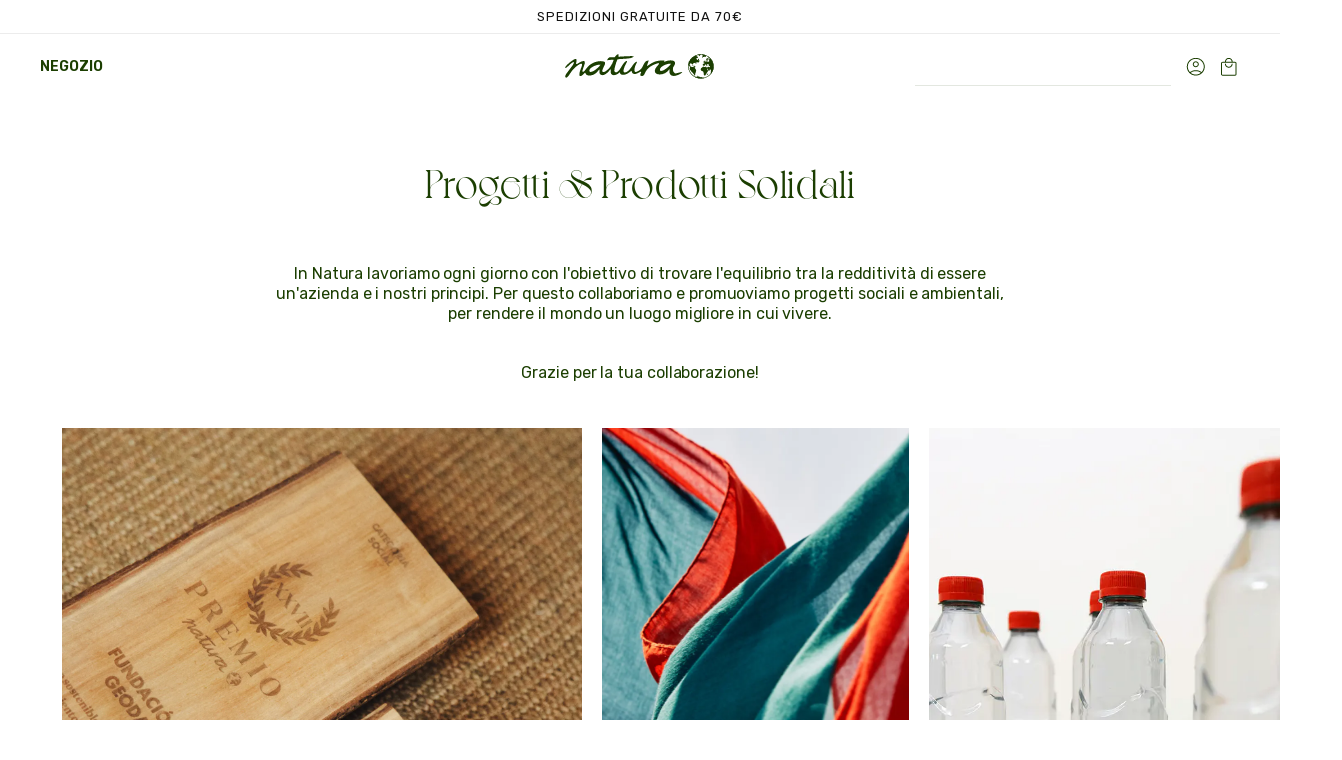

--- FILE ---
content_type: text/html; charset=utf-8
request_url: https://naturaselection.com/it-it/pages/iniziative-sociali
body_size: 106565
content:















<!doctype html>
<html class="no-js" lang="it">
  <head>
    <!-- Google Consent Mode V2 Consentmo -->
    <!-- Google Consent Mode V2 Advanced Mode integration script for Consentmo GDPR Compliance App -->
    <script id="consentmo-gcmv2-advanced-mode-integration">
      const consentOutOfRegion = {
        analytics: true,
        marketing: true,
        functionality: true,
        adsDataRedaction: false,
        urlPassthrough: false,
      };

      window.dataLayer = window.dataLayer || [];
      function gtag(){dataLayer.push(arguments);}

      gtag('consent', 'default', {
        ad_storage: 'denied',
        ad_personalization: 'denied',
        ad_user_data: 'denied',
        analytics_storage: 'denied',
        functionality_storage: 'denied',
        personalization_storage:'denied',
        security_storage: 'granted',
        wait_for_update: 1500
      });

      document.addEventListener('consentmoSignal_onLoad', function(eventData) {
        const csmLoadSignal = eventData.detail || {isActive:false};
        console.log('LIQUID - consentmoSignal_onLoad event', csmLoadSignal);

        if (!csmLoadSignal.isActive) {
          console.log('LIQUID - isActive false - use consentOutOfRegion');
          gtag('consent', 'update', {
            ad_storage: consentOutOfRegion.marketing ? 'granted' : 'denied',
            ad_personalization: consentOutOfRegion.marketing ? 'granted' : 'denied',
            ad_user_data: consentOutOfRegion.marketing ? 'granted' : 'denied',
            analytics_storage: consentOutOfRegion.analytics ? 'granted' : 'denied',
            functionality_storage: consentOutOfRegion.functionality ? 'granted' : 'denied',
            personalization_storage: consentOutOfRegion.functionality ? 'granted' : 'denied',
            security_storage: 'granted',
          });
          gtag('set', 'ads_data_redaction', consentOutOfRegion.adsDataRedaction);
          gtag('set', 'url_passthrough', consentOutOfRegion.urlPassthrough);
          console.log('LIQUID - dataLayer', window.dataLayer);
        } else {
          console.log('LIQUID - set default-consent and subscribe consentmoSignal for consent-update');
          document.addEventListener('consentmoSignal', function(event) {
            const csmSignal = event.detail;
            const consentState = csmSignal.integration?.gcm?.isEnabled ? csmSignal.integration.gcm.state : csmSignal.state;
            console.log('LIQUID - consentmoSignal event', csmSignal);
            console.log('LIQUID - dataLayer', window.dataLayer);

            gtag('consent', 'update', consentState);
            if (csmSignal.integration?.gcm?.isEnabled) {
              gtag('set', 'ads_data_redaction', csmSignal.integration.gcm.adsDataRedaction);
              gtag('set', 'url_passthrough', csmSignal.integration.gcm.urlPassthrough);
            }
          });
        }
      });
    </script>

    <meta charset="utf-8">
    <meta http-equiv="X-UA-Compatible" content="IE=edge">
    <meta 
      name="viewport"
      content="width=device-width,initial-scale=1,minimum-scale=1.0,maximum-scale=1.0,user-scalable=no"
    >
    <meta name="theme-color" content="">

    

    


    

    

    
      <link rel="canonical" href="https://naturaselection.com/it-it/pages/iniziative-sociali">
    


    <link rel="alternate" hreflang="x-default" href="https://naturaseccion.com/en-intl/pages/iniziative-sociali">
    <link rel="alternate" hreflang="es-ES" href="https://naturaseccion.com/pages/iniziative-sociali">
    <link rel="alternate" hreflang="fr-FR" href="https://naturaseccion.com/fr-fr/pages/iniziative-sociali">
    <link rel="alternate" hreflang="it-IT" href="https://naturaseccion.com/it-it/pages/iniziative-sociali">
    <link rel="alternate" hreflang="de-DE" href="https://naturaseccion.com/de-de/pages/iniziative-sociali">
  <!-- Google Tag Manager -->
    <script>
      (function (w, d, s, l, i) {
        w[l] = w[l] || [];
        w[l].push({ 'gtm.start': new Date().getTime(), event: 'gtm.js' });
        var f = d.getElementsByTagName(s)[0],
          j = d.createElement(s),
          dl = l != 'dataLayer' ? '&l=' + l : '';
        j.async = true;
        j.src = 'https://www.googletagmanager.com/gtm.js?id=' + i + dl;
        f.parentNode.insertBefore(j, f);
      })(window, document, 'script', 'dataLayer', 'GTM-P53ZJZV');
    </script>
    <!-- End Google Tag Manager --><link rel="icon" type="image/png" href="//naturaselection.com/cdn/shop/files/LOGO-NATURA-VERDE_1.png?crop=center&height=32&v=1692368250&width=32"><link rel="preconnect" href="https://fonts.shopifycdn.com" crossorigin><title>
      INIZIATIVE SOCIALI
 &ndash; Natura Selection</title>

    
      <meta name="description" content="In Natura lavoriamo ogni giorno con l&#39;obiettivo di trovare l&#39;equilibrio tra la redditività di essere un&#39;azienda e i nostri principi. Per questo collaboriamo e promuoviamo progetti sociali e ambientali, per rendere il mondo un luogo migliore in cui vivere. Grazie per la tua collaborazione!  In Natura lavoriamo ogni gior">
    

    

<meta property="og:site_name" content="Natura Selection">
<meta property="og:url" content="https://naturaselection.com/it-it/pages/iniziative-sociali">
<meta property="og:title" content="INIZIATIVE SOCIALI">
<meta property="og:type" content="website">
<meta property="og:description" content="In Natura lavoriamo ogni giorno con l&#39;obiettivo di trovare l&#39;equilibrio tra la redditività di essere un&#39;azienda e i nostri principi. Per questo collaboriamo e promuoviamo progetti sociali e ambientali, per rendere il mondo un luogo migliore in cui vivere. Grazie per la tua collaborazione!  In Natura lavoriamo ogni gior"><meta name="twitter:card" content="summary_large_image">
<meta name="twitter:title" content="INIZIATIVE SOCIALI">
<meta name="twitter:description" content="In Natura lavoriamo ogni giorno con l&#39;obiettivo di trovare l&#39;equilibrio tra la redditività di essere un&#39;azienda e i nostri principi. Per questo collaboriamo e promuoviamo progetti sociali e ambientali, per rendere il mondo un luogo migliore in cui vivere. Grazie per la tua collaborazione!  In Natura lavoriamo ogni gior">


    <script data-localization-data type="application/json">
      {
        "countries": [{
              "iso_code": "AF",
              "name": "Afghanistan","selected": false,"market":{
                "handle": "other-countries",
                "id": 73471852859,
                  "image": "\/\/naturaselection.com\/cdn\/shop\/files\/iconmonstr-globe-5.svg?v=1702902944\u0026width=50"
}
            },{
              "iso_code": "AL",
              "name": "Albania","selected": false,"market":{
                "handle": "other-countries",
                "id": 73471852859,
                  "image": "\/\/naturaselection.com\/cdn\/shop\/files\/iconmonstr-globe-5.svg?v=1702902944\u0026width=50"
}
            },{
              "iso_code": "DZ",
              "name": "Algeria","selected": false,"market":{
                "handle": "other-countries",
                "id": 73471852859,
                  "image": "\/\/naturaselection.com\/cdn\/shop\/files\/iconmonstr-globe-5.svg?v=1702902944\u0026width=50"
}
            },{
              "iso_code": "AD",
              "name": "Andorra","selected": false,"market":{
                "handle": "other-countries",
                "id": 73471852859,
                  "image": "\/\/naturaselection.com\/cdn\/shop\/files\/iconmonstr-globe-5.svg?v=1702902944\u0026width=50"
}
            },{
              "iso_code": "AO",
              "name": "Angola","selected": false,"market":{
                "handle": "other-countries",
                "id": 73471852859,
                  "image": "\/\/naturaselection.com\/cdn\/shop\/files\/iconmonstr-globe-5.svg?v=1702902944\u0026width=50"
}
            },{
              "iso_code": "SA",
              "name": "Arabia Saudita","selected": false,"market":{
                "handle": "other-countries",
                "id": 73471852859,
                  "image": "\/\/naturaselection.com\/cdn\/shop\/files\/iconmonstr-globe-5.svg?v=1702902944\u0026width=50"
}
            },{
              "iso_code": "AR",
              "name": "Argentina","selected": false,"market":{
                "handle": "other-countries",
                "id": 73471852859,
                  "image": "\/\/naturaselection.com\/cdn\/shop\/files\/iconmonstr-globe-5.svg?v=1702902944\u0026width=50"
}
            },{
              "iso_code": "AM",
              "name": "Armenia","selected": false,"market":{
                "handle": "other-countries",
                "id": 73471852859,
                  "image": "\/\/naturaselection.com\/cdn\/shop\/files\/iconmonstr-globe-5.svg?v=1702902944\u0026width=50"
}
            },{
              "iso_code": "AU",
              "name": "Australia","selected": false,"market":{
                "handle": "other-countries",
                "id": 73471852859,
                  "image": "\/\/naturaselection.com\/cdn\/shop\/files\/iconmonstr-globe-5.svg?v=1702902944\u0026width=50"
}
            },{
              "iso_code": "AT",
              "name": "Austria","selected": false,"market":{
                "handle": "other-countries",
                "id": 73471852859,
                  "image": "\/\/naturaselection.com\/cdn\/shop\/files\/iconmonstr-globe-5.svg?v=1702902944\u0026width=50"
}
            },{
              "iso_code": "AZ",
              "name": "Azerbaigian","selected": false,"market":{
                "handle": "other-countries",
                "id": 73471852859,
                  "image": "\/\/naturaselection.com\/cdn\/shop\/files\/iconmonstr-globe-5.svg?v=1702902944\u0026width=50"
}
            },{
              "iso_code": "BH",
              "name": "Bahrein","selected": false,"market":{
                "handle": "other-countries",
                "id": 73471852859,
                  "image": "\/\/naturaselection.com\/cdn\/shop\/files\/iconmonstr-globe-5.svg?v=1702902944\u0026width=50"
}
            },{
              "iso_code": "BD",
              "name": "Bangladesh","selected": false,"market":{
                "handle": "other-countries",
                "id": 73471852859,
                  "image": "\/\/naturaselection.com\/cdn\/shop\/files\/iconmonstr-globe-5.svg?v=1702902944\u0026width=50"
}
            },{
              "iso_code": "BE",
              "name": "Belgio","selected": false,"market":{
                "handle": "other-countries",
                "id": 73471852859,
                  "image": "\/\/naturaselection.com\/cdn\/shop\/files\/iconmonstr-globe-5.svg?v=1702902944\u0026width=50"
}
            },{
              "iso_code": "BJ",
              "name": "Benin","selected": false,"market":{
                "handle": "other-countries",
                "id": 73471852859,
                  "image": "\/\/naturaselection.com\/cdn\/shop\/files\/iconmonstr-globe-5.svg?v=1702902944\u0026width=50"
}
            },{
              "iso_code": "BT",
              "name": "Bhutan","selected": false,"market":{
                "handle": "other-countries",
                "id": 73471852859,
                  "image": "\/\/naturaselection.com\/cdn\/shop\/files\/iconmonstr-globe-5.svg?v=1702902944\u0026width=50"
}
            },{
              "iso_code": "BY",
              "name": "Bielorussia","selected": false,"market":{
                "handle": "other-countries",
                "id": 73471852859,
                  "image": "\/\/naturaselection.com\/cdn\/shop\/files\/iconmonstr-globe-5.svg?v=1702902944\u0026width=50"
}
            },{
              "iso_code": "BO",
              "name": "Bolivia","selected": false,"market":{
                "handle": "other-countries",
                "id": 73471852859,
                  "image": "\/\/naturaselection.com\/cdn\/shop\/files\/iconmonstr-globe-5.svg?v=1702902944\u0026width=50"
}
            },{
              "iso_code": "BA",
              "name": "Bosnia ed Erzegovina","selected": false,"market":{
                "handle": "other-countries",
                "id": 73471852859,
                  "image": "\/\/naturaselection.com\/cdn\/shop\/files\/iconmonstr-globe-5.svg?v=1702902944\u0026width=50"
}
            },{
              "iso_code": "BW",
              "name": "Botswana","selected": false,"market":{
                "handle": "other-countries",
                "id": 73471852859,
                  "image": "\/\/naturaselection.com\/cdn\/shop\/files\/iconmonstr-globe-5.svg?v=1702902944\u0026width=50"
}
            },{
              "iso_code": "BR",
              "name": "Brasile","selected": false,"market":{
                "handle": "other-countries",
                "id": 73471852859,
                  "image": "\/\/naturaselection.com\/cdn\/shop\/files\/iconmonstr-globe-5.svg?v=1702902944\u0026width=50"
}
            },{
              "iso_code": "BN",
              "name": "Brunei","selected": false,"market":{
                "handle": "other-countries",
                "id": 73471852859,
                  "image": "\/\/naturaselection.com\/cdn\/shop\/files\/iconmonstr-globe-5.svg?v=1702902944\u0026width=50"
}
            },{
              "iso_code": "BG",
              "name": "Bulgaria","selected": false,"market":{
                "handle": "other-countries",
                "id": 73471852859,
                  "image": "\/\/naturaselection.com\/cdn\/shop\/files\/iconmonstr-globe-5.svg?v=1702902944\u0026width=50"
}
            },{
              "iso_code": "BF",
              "name": "Burkina Faso","selected": false,"market":{
                "handle": "other-countries",
                "id": 73471852859,
                  "image": "\/\/naturaselection.com\/cdn\/shop\/files\/iconmonstr-globe-5.svg?v=1702902944\u0026width=50"
}
            },{
              "iso_code": "BI",
              "name": "Burundi","selected": false,"market":{
                "handle": "other-countries",
                "id": 73471852859,
                  "image": "\/\/naturaselection.com\/cdn\/shop\/files\/iconmonstr-globe-5.svg?v=1702902944\u0026width=50"
}
            },{
              "iso_code": "KH",
              "name": "Cambogia","selected": false,"market":{
                "handle": "other-countries",
                "id": 73471852859,
                  "image": "\/\/naturaselection.com\/cdn\/shop\/files\/iconmonstr-globe-5.svg?v=1702902944\u0026width=50"
}
            },{
              "iso_code": "CM",
              "name": "Camerun","selected": false,"market":{
                "handle": "other-countries",
                "id": 73471852859,
                  "image": "\/\/naturaselection.com\/cdn\/shop\/files\/iconmonstr-globe-5.svg?v=1702902944\u0026width=50"
}
            },{
              "iso_code": "CA",
              "name": "Canada","selected": false,"market":{
                "handle": "other-countries",
                "id": 73471852859,
                  "image": "\/\/naturaselection.com\/cdn\/shop\/files\/iconmonstr-globe-5.svg?v=1702902944\u0026width=50"
}
            },{
              "iso_code": "CZ",
              "name": "Cechia","selected": false,"market":{
                "handle": "other-countries",
                "id": 73471852859,
                  "image": "\/\/naturaselection.com\/cdn\/shop\/files\/iconmonstr-globe-5.svg?v=1702902944\u0026width=50"
}
            },{
              "iso_code": "TD",
              "name": "Ciad","selected": false,"market":{
                "handle": "other-countries",
                "id": 73471852859,
                  "image": "\/\/naturaselection.com\/cdn\/shop\/files\/iconmonstr-globe-5.svg?v=1702902944\u0026width=50"
}
            },{
              "iso_code": "CL",
              "name": "Cile","selected": false,"market":{
                "handle": "other-countries",
                "id": 73471852859,
                  "image": "\/\/naturaselection.com\/cdn\/shop\/files\/iconmonstr-globe-5.svg?v=1702902944\u0026width=50"
}
            },{
              "iso_code": "CN",
              "name": "Cina","selected": false,"market":{
                "handle": "other-countries",
                "id": 73471852859,
                  "image": "\/\/naturaselection.com\/cdn\/shop\/files\/iconmonstr-globe-5.svg?v=1702902944\u0026width=50"
}
            },{
              "iso_code": "CY",
              "name": "Cipro","selected": false,"market":{
                "handle": "other-countries",
                "id": 73471852859,
                  "image": "\/\/naturaselection.com\/cdn\/shop\/files\/iconmonstr-globe-5.svg?v=1702902944\u0026width=50"
}
            },{
              "iso_code": "CO",
              "name": "Colombia","selected": false,"market":{
                "handle": "other-countries",
                "id": 73471852859,
                  "image": "\/\/naturaselection.com\/cdn\/shop\/files\/iconmonstr-globe-5.svg?v=1702902944\u0026width=50"
}
            },{
              "iso_code": "CD",
              "name": "Congo - Kinshasa","selected": false,"market":{
                "handle": "other-countries",
                "id": 73471852859,
                  "image": "\/\/naturaselection.com\/cdn\/shop\/files\/iconmonstr-globe-5.svg?v=1702902944\u0026width=50"
}
            },{
              "iso_code": "CG",
              "name": "Congo-Brazzaville","selected": false,"market":{
                "handle": "other-countries",
                "id": 73471852859,
                  "image": "\/\/naturaselection.com\/cdn\/shop\/files\/iconmonstr-globe-5.svg?v=1702902944\u0026width=50"
}
            },{
              "iso_code": "KR",
              "name": "Corea del Sud","selected": false,"market":{
                "handle": "other-countries",
                "id": 73471852859,
                  "image": "\/\/naturaselection.com\/cdn\/shop\/files\/iconmonstr-globe-5.svg?v=1702902944\u0026width=50"
}
            },{
              "iso_code": "CR",
              "name": "Costa Rica","selected": false,"market":{
                "handle": "other-countries",
                "id": 73471852859,
                  "image": "\/\/naturaselection.com\/cdn\/shop\/files\/iconmonstr-globe-5.svg?v=1702902944\u0026width=50"
}
            },{
              "iso_code": "CI",
              "name": "Costa d’Avorio","selected": false,"market":{
                "handle": "other-countries",
                "id": 73471852859,
                  "image": "\/\/naturaselection.com\/cdn\/shop\/files\/iconmonstr-globe-5.svg?v=1702902944\u0026width=50"
}
            },{
              "iso_code": "HR",
              "name": "Croazia","selected": false,"market":{
                "handle": "other-countries",
                "id": 73471852859,
                  "image": "\/\/naturaselection.com\/cdn\/shop\/files\/iconmonstr-globe-5.svg?v=1702902944\u0026width=50"
}
            },{
              "iso_code": "DK",
              "name": "Danimarca","selected": false,"market":{
                "handle": "other-countries",
                "id": 73471852859,
                  "image": "\/\/naturaselection.com\/cdn\/shop\/files\/iconmonstr-globe-5.svg?v=1702902944\u0026width=50"
}
            },{
              "iso_code": "EC",
              "name": "Ecuador","selected": false,"market":{
                "handle": "other-countries",
                "id": 73471852859,
                  "image": "\/\/naturaselection.com\/cdn\/shop\/files\/iconmonstr-globe-5.svg?v=1702902944\u0026width=50"
}
            },{
              "iso_code": "EG",
              "name": "Egitto","selected": false,"market":{
                "handle": "other-countries",
                "id": 73471852859,
                  "image": "\/\/naturaselection.com\/cdn\/shop\/files\/iconmonstr-globe-5.svg?v=1702902944\u0026width=50"
}
            },{
              "iso_code": "SV",
              "name": "El Salvador","selected": false,"market":{
                "handle": "other-countries",
                "id": 73471852859,
                  "image": "\/\/naturaselection.com\/cdn\/shop\/files\/iconmonstr-globe-5.svg?v=1702902944\u0026width=50"
}
            },{
              "iso_code": "AE",
              "name": "Emirati Arabi Uniti","selected": false,"market":{
                "handle": "other-countries",
                "id": 73471852859,
                  "image": "\/\/naturaselection.com\/cdn\/shop\/files\/iconmonstr-globe-5.svg?v=1702902944\u0026width=50"
}
            },{
              "iso_code": "ER",
              "name": "Eritrea","selected": false,"market":{
                "handle": "other-countries",
                "id": 73471852859,
                  "image": "\/\/naturaselection.com\/cdn\/shop\/files\/iconmonstr-globe-5.svg?v=1702902944\u0026width=50"
}
            },{
              "iso_code": "EE",
              "name": "Estonia","selected": false,"market":{
                "handle": "other-countries",
                "id": 73471852859,
                  "image": "\/\/naturaselection.com\/cdn\/shop\/files\/iconmonstr-globe-5.svg?v=1702902944\u0026width=50"
}
            },{
              "iso_code": "ET",
              "name": "Etiopia","selected": false,"market":{
                "handle": "other-countries",
                "id": 73471852859,
                  "image": "\/\/naturaselection.com\/cdn\/shop\/files\/iconmonstr-globe-5.svg?v=1702902944\u0026width=50"
}
            },{
              "iso_code": "PH",
              "name": "Filippine","selected": false,"market":{
                "handle": "other-countries",
                "id": 73471852859,
                  "image": "\/\/naturaselection.com\/cdn\/shop\/files\/iconmonstr-globe-5.svg?v=1702902944\u0026width=50"
}
            },{
              "iso_code": "FI",
              "name": "Finlandia","selected": false,"market":{
                "handle": "other-countries",
                "id": 73471852859,
                  "image": "\/\/naturaselection.com\/cdn\/shop\/files\/iconmonstr-globe-5.svg?v=1702902944\u0026width=50"
}
            },{
              "iso_code": "FR",
              "name": "Francia","selected": false,"market":{
                "handle": "france",
                "id": 70523846971}
            },{
              "iso_code": "GA",
              "name": "Gabon","selected": false,"market":{
                "handle": "other-countries",
                "id": 73471852859,
                  "image": "\/\/naturaselection.com\/cdn\/shop\/files\/iconmonstr-globe-5.svg?v=1702902944\u0026width=50"
}
            },{
              "iso_code": "GM",
              "name": "Gambia","selected": false,"market":{
                "handle": "other-countries",
                "id": 73471852859,
                  "image": "\/\/naturaselection.com\/cdn\/shop\/files\/iconmonstr-globe-5.svg?v=1702902944\u0026width=50"
}
            },{
              "iso_code": "GE",
              "name": "Georgia","selected": false,"market":{
                "handle": "other-countries",
                "id": 73471852859,
                  "image": "\/\/naturaselection.com\/cdn\/shop\/files\/iconmonstr-globe-5.svg?v=1702902944\u0026width=50"
}
            },{
              "iso_code": "DE",
              "name": "Germania","selected": false,"market":{
                "handle": "germany",
                "id": 70524567867}
            },{
              "iso_code": "GH",
              "name": "Ghana","selected": false,"market":{
                "handle": "other-countries",
                "id": 73471852859,
                  "image": "\/\/naturaselection.com\/cdn\/shop\/files\/iconmonstr-globe-5.svg?v=1702902944\u0026width=50"
}
            },{
              "iso_code": "JM",
              "name": "Giamaica","selected": false,"market":{
                "handle": "other-countries",
                "id": 73471852859,
                  "image": "\/\/naturaselection.com\/cdn\/shop\/files\/iconmonstr-globe-5.svg?v=1702902944\u0026width=50"
}
            },{
              "iso_code": "JP",
              "name": "Giappone","selected": false,"market":{
                "handle": "other-countries",
                "id": 73471852859,
                  "image": "\/\/naturaselection.com\/cdn\/shop\/files\/iconmonstr-globe-5.svg?v=1702902944\u0026width=50"
}
            },{
              "iso_code": "DJ",
              "name": "Gibuti","selected": false,"market":{
                "handle": "other-countries",
                "id": 73471852859,
                  "image": "\/\/naturaselection.com\/cdn\/shop\/files\/iconmonstr-globe-5.svg?v=1702902944\u0026width=50"
}
            },{
              "iso_code": "JO",
              "name": "Giordania","selected": false,"market":{
                "handle": "other-countries",
                "id": 73471852859,
                  "image": "\/\/naturaselection.com\/cdn\/shop\/files\/iconmonstr-globe-5.svg?v=1702902944\u0026width=50"
}
            },{
              "iso_code": "GR",
              "name": "Grecia","selected": false,"market":{
                "handle": "other-countries",
                "id": 73471852859,
                  "image": "\/\/naturaselection.com\/cdn\/shop\/files\/iconmonstr-globe-5.svg?v=1702902944\u0026width=50"
}
            },{
              "iso_code": "GD",
              "name": "Grenada","selected": false,"market":{
                "handle": "other-countries",
                "id": 73471852859,
                  "image": "\/\/naturaselection.com\/cdn\/shop\/files\/iconmonstr-globe-5.svg?v=1702902944\u0026width=50"
}
            },{
              "iso_code": "GT",
              "name": "Guatemala","selected": false,"market":{
                "handle": "other-countries",
                "id": 73471852859,
                  "image": "\/\/naturaselection.com\/cdn\/shop\/files\/iconmonstr-globe-5.svg?v=1702902944\u0026width=50"
}
            },{
              "iso_code": "GN",
              "name": "Guinea","selected": false,"market":{
                "handle": "other-countries",
                "id": 73471852859,
                  "image": "\/\/naturaselection.com\/cdn\/shop\/files\/iconmonstr-globe-5.svg?v=1702902944\u0026width=50"
}
            },{
              "iso_code": "GQ",
              "name": "Guinea Equatoriale","selected": false,"market":{
                "handle": "other-countries",
                "id": 73471852859,
                  "image": "\/\/naturaselection.com\/cdn\/shop\/files\/iconmonstr-globe-5.svg?v=1702902944\u0026width=50"
}
            },{
              "iso_code": "GW",
              "name": "Guinea-Bissau","selected": false,"market":{
                "handle": "other-countries",
                "id": 73471852859,
                  "image": "\/\/naturaselection.com\/cdn\/shop\/files\/iconmonstr-globe-5.svg?v=1702902944\u0026width=50"
}
            },{
              "iso_code": "GY",
              "name": "Guyana","selected": false,"market":{
                "handle": "other-countries",
                "id": 73471852859,
                  "image": "\/\/naturaselection.com\/cdn\/shop\/files\/iconmonstr-globe-5.svg?v=1702902944\u0026width=50"
}
            },{
              "iso_code": "GF",
              "name": "Guyana francese","selected": false,"market":{
                "handle": "other-countries",
                "id": 73471852859,
                  "image": "\/\/naturaselection.com\/cdn\/shop\/files\/iconmonstr-globe-5.svg?v=1702902944\u0026width=50"
}
            },{
              "iso_code": "HT",
              "name": "Haiti","selected": false,"market":{
                "handle": "other-countries",
                "id": 73471852859,
                  "image": "\/\/naturaselection.com\/cdn\/shop\/files\/iconmonstr-globe-5.svg?v=1702902944\u0026width=50"
}
            },{
              "iso_code": "HN",
              "name": "Honduras","selected": false,"market":{
                "handle": "other-countries",
                "id": 73471852859,
                  "image": "\/\/naturaselection.com\/cdn\/shop\/files\/iconmonstr-globe-5.svg?v=1702902944\u0026width=50"
}
            },{
              "iso_code": "IN",
              "name": "India","selected": false,"market":{
                "handle": "other-countries",
                "id": 73471852859,
                  "image": "\/\/naturaselection.com\/cdn\/shop\/files\/iconmonstr-globe-5.svg?v=1702902944\u0026width=50"
}
            },{
              "iso_code": "ID",
              "name": "Indonesia","selected": false,"market":{
                "handle": "other-countries",
                "id": 73471852859,
                  "image": "\/\/naturaselection.com\/cdn\/shop\/files\/iconmonstr-globe-5.svg?v=1702902944\u0026width=50"
}
            },{
              "iso_code": "IQ",
              "name": "Iraq","selected": false,"market":{
                "handle": "other-countries",
                "id": 73471852859,
                  "image": "\/\/naturaselection.com\/cdn\/shop\/files\/iconmonstr-globe-5.svg?v=1702902944\u0026width=50"
}
            },{
              "iso_code": "IE",
              "name": "Irlanda","selected": false,"market":{
                "handle": "other-countries",
                "id": 73471852859,
                  "image": "\/\/naturaselection.com\/cdn\/shop\/files\/iconmonstr-globe-5.svg?v=1702902944\u0026width=50"
}
            },{
              "iso_code": "IS",
              "name": "Islanda","selected": false,"market":{
                "handle": "other-countries",
                "id": 73471852859,
                  "image": "\/\/naturaselection.com\/cdn\/shop\/files\/iconmonstr-globe-5.svg?v=1702902944\u0026width=50"
}
            },{
              "iso_code": "IL",
              "name": "Israele","selected": false,"market":{
                "handle": "other-countries",
                "id": 73471852859,
                  "image": "\/\/naturaselection.com\/cdn\/shop\/files\/iconmonstr-globe-5.svg?v=1702902944\u0026width=50"
}
            },{
              "iso_code": "IT",
              "name": "Italia","selected": true,"market":{
                "handle": "italy",
                "id": 70524076347}
            },{
              "iso_code": "KZ",
              "name": "Kazakistan","selected": false,"market":{
                "handle": "other-countries",
                "id": 73471852859,
                  "image": "\/\/naturaselection.com\/cdn\/shop\/files\/iconmonstr-globe-5.svg?v=1702902944\u0026width=50"
}
            },{
              "iso_code": "KE",
              "name": "Kenya","selected": false,"market":{
                "handle": "other-countries",
                "id": 73471852859,
                  "image": "\/\/naturaselection.com\/cdn\/shop\/files\/iconmonstr-globe-5.svg?v=1702902944\u0026width=50"
}
            },{
              "iso_code": "KG",
              "name": "Kirghizistan","selected": false,"market":{
                "handle": "other-countries",
                "id": 73471852859,
                  "image": "\/\/naturaselection.com\/cdn\/shop\/files\/iconmonstr-globe-5.svg?v=1702902944\u0026width=50"
}
            },{
              "iso_code": "KW",
              "name": "Kuwait","selected": false,"market":{
                "handle": "other-countries",
                "id": 73471852859,
                  "image": "\/\/naturaselection.com\/cdn\/shop\/files\/iconmonstr-globe-5.svg?v=1702902944\u0026width=50"
}
            },{
              "iso_code": "LA",
              "name": "Laos","selected": false,"market":{
                "handle": "other-countries",
                "id": 73471852859,
                  "image": "\/\/naturaselection.com\/cdn\/shop\/files\/iconmonstr-globe-5.svg?v=1702902944\u0026width=50"
}
            },{
              "iso_code": "LS",
              "name": "Lesotho","selected": false,"market":{
                "handle": "other-countries",
                "id": 73471852859,
                  "image": "\/\/naturaselection.com\/cdn\/shop\/files\/iconmonstr-globe-5.svg?v=1702902944\u0026width=50"
}
            },{
              "iso_code": "LV",
              "name": "Lettonia","selected": false,"market":{
                "handle": "other-countries",
                "id": 73471852859,
                  "image": "\/\/naturaselection.com\/cdn\/shop\/files\/iconmonstr-globe-5.svg?v=1702902944\u0026width=50"
}
            },{
              "iso_code": "LB",
              "name": "Libano","selected": false,"market":{
                "handle": "other-countries",
                "id": 73471852859,
                  "image": "\/\/naturaselection.com\/cdn\/shop\/files\/iconmonstr-globe-5.svg?v=1702902944\u0026width=50"
}
            },{
              "iso_code": "LR",
              "name": "Liberia","selected": false,"market":{
                "handle": "other-countries",
                "id": 73471852859,
                  "image": "\/\/naturaselection.com\/cdn\/shop\/files\/iconmonstr-globe-5.svg?v=1702902944\u0026width=50"
}
            },{
              "iso_code": "LY",
              "name": "Libia","selected": false,"market":{
                "handle": "other-countries",
                "id": 73471852859,
                  "image": "\/\/naturaselection.com\/cdn\/shop\/files\/iconmonstr-globe-5.svg?v=1702902944\u0026width=50"
}
            },{
              "iso_code": "LI",
              "name": "Liechtenstein","selected": false,"market":{
                "handle": "other-countries",
                "id": 73471852859,
                  "image": "\/\/naturaselection.com\/cdn\/shop\/files\/iconmonstr-globe-5.svg?v=1702902944\u0026width=50"
}
            },{
              "iso_code": "LT",
              "name": "Lituania","selected": false,"market":{
                "handle": "other-countries",
                "id": 73471852859,
                  "image": "\/\/naturaselection.com\/cdn\/shop\/files\/iconmonstr-globe-5.svg?v=1702902944\u0026width=50"
}
            },{
              "iso_code": "LU",
              "name": "Lussemburgo","selected": false,"market":{
                "handle": "other-countries",
                "id": 73471852859,
                  "image": "\/\/naturaselection.com\/cdn\/shop\/files\/iconmonstr-globe-5.svg?v=1702902944\u0026width=50"
}
            },{
              "iso_code": "MK",
              "name": "Macedonia del Nord","selected": false,"market":{
                "handle": "other-countries",
                "id": 73471852859,
                  "image": "\/\/naturaselection.com\/cdn\/shop\/files\/iconmonstr-globe-5.svg?v=1702902944\u0026width=50"
}
            },{
              "iso_code": "MY",
              "name": "Malaysia","selected": false,"market":{
                "handle": "other-countries",
                "id": 73471852859,
                  "image": "\/\/naturaselection.com\/cdn\/shop\/files\/iconmonstr-globe-5.svg?v=1702902944\u0026width=50"
}
            },{
              "iso_code": "ML",
              "name": "Mali","selected": false,"market":{
                "handle": "other-countries",
                "id": 73471852859,
                  "image": "\/\/naturaselection.com\/cdn\/shop\/files\/iconmonstr-globe-5.svg?v=1702902944\u0026width=50"
}
            },{
              "iso_code": "MT",
              "name": "Malta","selected": false,"market":{
                "handle": "other-countries",
                "id": 73471852859,
                  "image": "\/\/naturaselection.com\/cdn\/shop\/files\/iconmonstr-globe-5.svg?v=1702902944\u0026width=50"
}
            },{
              "iso_code": "MA",
              "name": "Marocco","selected": false,"market":{
                "handle": "other-countries",
                "id": 73471852859,
                  "image": "\/\/naturaselection.com\/cdn\/shop\/files\/iconmonstr-globe-5.svg?v=1702902944\u0026width=50"
}
            },{
              "iso_code": "MR",
              "name": "Mauritania","selected": false,"market":{
                "handle": "other-countries",
                "id": 73471852859,
                  "image": "\/\/naturaselection.com\/cdn\/shop\/files\/iconmonstr-globe-5.svg?v=1702902944\u0026width=50"
}
            },{
              "iso_code": "MX",
              "name": "Messico","selected": false,"market":{
                "handle": "other-countries",
                "id": 73471852859,
                  "image": "\/\/naturaselection.com\/cdn\/shop\/files\/iconmonstr-globe-5.svg?v=1702902944\u0026width=50"
}
            },{
              "iso_code": "MD",
              "name": "Moldavia","selected": false,"market":{
                "handle": "other-countries",
                "id": 73471852859,
                  "image": "\/\/naturaselection.com\/cdn\/shop\/files\/iconmonstr-globe-5.svg?v=1702902944\u0026width=50"
}
            },{
              "iso_code": "MC",
              "name": "Monaco","selected": false,"market":{
                "handle": "other-countries",
                "id": 73471852859,
                  "image": "\/\/naturaselection.com\/cdn\/shop\/files\/iconmonstr-globe-5.svg?v=1702902944\u0026width=50"
}
            },{
              "iso_code": "MN",
              "name": "Mongolia","selected": false,"market":{
                "handle": "other-countries",
                "id": 73471852859,
                  "image": "\/\/naturaselection.com\/cdn\/shop\/files\/iconmonstr-globe-5.svg?v=1702902944\u0026width=50"
}
            },{
              "iso_code": "ME",
              "name": "Montenegro","selected": false,"market":{
                "handle": "other-countries",
                "id": 73471852859,
                  "image": "\/\/naturaselection.com\/cdn\/shop\/files\/iconmonstr-globe-5.svg?v=1702902944\u0026width=50"
}
            },{
              "iso_code": "MZ",
              "name": "Mozambico","selected": false,"market":{
                "handle": "other-countries",
                "id": 73471852859,
                  "image": "\/\/naturaselection.com\/cdn\/shop\/files\/iconmonstr-globe-5.svg?v=1702902944\u0026width=50"
}
            },{
              "iso_code": "MM",
              "name": "Myanmar (Birmania)","selected": false,"market":{
                "handle": "other-countries",
                "id": 73471852859,
                  "image": "\/\/naturaselection.com\/cdn\/shop\/files\/iconmonstr-globe-5.svg?v=1702902944\u0026width=50"
}
            },{
              "iso_code": "NA",
              "name": "Namibia","selected": false,"market":{
                "handle": "other-countries",
                "id": 73471852859,
                  "image": "\/\/naturaselection.com\/cdn\/shop\/files\/iconmonstr-globe-5.svg?v=1702902944\u0026width=50"
}
            },{
              "iso_code": "NP",
              "name": "Nepal","selected": false,"market":{
                "handle": "other-countries",
                "id": 73471852859,
                  "image": "\/\/naturaselection.com\/cdn\/shop\/files\/iconmonstr-globe-5.svg?v=1702902944\u0026width=50"
}
            },{
              "iso_code": "NI",
              "name": "Nicaragua","selected": false,"market":{
                "handle": "other-countries",
                "id": 73471852859,
                  "image": "\/\/naturaselection.com\/cdn\/shop\/files\/iconmonstr-globe-5.svg?v=1702902944\u0026width=50"
}
            },{
              "iso_code": "NE",
              "name": "Niger","selected": false,"market":{
                "handle": "other-countries",
                "id": 73471852859,
                  "image": "\/\/naturaselection.com\/cdn\/shop\/files\/iconmonstr-globe-5.svg?v=1702902944\u0026width=50"
}
            },{
              "iso_code": "NG",
              "name": "Nigeria","selected": false,"market":{
                "handle": "other-countries",
                "id": 73471852859,
                  "image": "\/\/naturaselection.com\/cdn\/shop\/files\/iconmonstr-globe-5.svg?v=1702902944\u0026width=50"
}
            },{
              "iso_code": "NO",
              "name": "Norvegia","selected": false,"market":{
                "handle": "other-countries",
                "id": 73471852859,
                  "image": "\/\/naturaselection.com\/cdn\/shop\/files\/iconmonstr-globe-5.svg?v=1702902944\u0026width=50"
}
            },{
              "iso_code": "NC",
              "name": "Nuova Caledonia","selected": false,"market":{
                "handle": "other-countries",
                "id": 73471852859,
                  "image": "\/\/naturaselection.com\/cdn\/shop\/files\/iconmonstr-globe-5.svg?v=1702902944\u0026width=50"
}
            },{
              "iso_code": "NZ",
              "name": "Nuova Zelanda","selected": false,"market":{
                "handle": "other-countries",
                "id": 73471852859,
                  "image": "\/\/naturaselection.com\/cdn\/shop\/files\/iconmonstr-globe-5.svg?v=1702902944\u0026width=50"
}
            },{
              "iso_code": "OM",
              "name": "Oman","selected": false,"market":{
                "handle": "other-countries",
                "id": 73471852859,
                  "image": "\/\/naturaselection.com\/cdn\/shop\/files\/iconmonstr-globe-5.svg?v=1702902944\u0026width=50"
}
            },{
              "iso_code": "NL",
              "name": "Paesi Bassi","selected": false,"market":{
                "handle": "other-countries",
                "id": 73471852859,
                  "image": "\/\/naturaselection.com\/cdn\/shop\/files\/iconmonstr-globe-5.svg?v=1702902944\u0026width=50"
}
            },{
              "iso_code": "PK",
              "name": "Pakistan","selected": false,"market":{
                "handle": "other-countries",
                "id": 73471852859,
                  "image": "\/\/naturaselection.com\/cdn\/shop\/files\/iconmonstr-globe-5.svg?v=1702902944\u0026width=50"
}
            },{
              "iso_code": "PA",
              "name": "Panamá","selected": false,"market":{
                "handle": "other-countries",
                "id": 73471852859,
                  "image": "\/\/naturaselection.com\/cdn\/shop\/files\/iconmonstr-globe-5.svg?v=1702902944\u0026width=50"
}
            },{
              "iso_code": "PG",
              "name": "Papua Nuova Guinea","selected": false,"market":{
                "handle": "other-countries",
                "id": 73471852859,
                  "image": "\/\/naturaselection.com\/cdn\/shop\/files\/iconmonstr-globe-5.svg?v=1702902944\u0026width=50"
}
            },{
              "iso_code": "PY",
              "name": "Paraguay","selected": false,"market":{
                "handle": "other-countries",
                "id": 73471852859,
                  "image": "\/\/naturaselection.com\/cdn\/shop\/files\/iconmonstr-globe-5.svg?v=1702902944\u0026width=50"
}
            },{
              "iso_code": "PE",
              "name": "Perù","selected": false,"market":{
                "handle": "other-countries",
                "id": 73471852859,
                  "image": "\/\/naturaselection.com\/cdn\/shop\/files\/iconmonstr-globe-5.svg?v=1702902944\u0026width=50"
}
            },{
              "iso_code": "PL",
              "name": "Polonia","selected": false,"market":{
                "handle": "other-countries",
                "id": 73471852859,
                  "image": "\/\/naturaselection.com\/cdn\/shop\/files\/iconmonstr-globe-5.svg?v=1702902944\u0026width=50"
}
            },{
              "iso_code": "PT",
              "name": "Portogallo","selected": false,"market":{
                "handle": "other-countries",
                "id": 73471852859,
                  "image": "\/\/naturaselection.com\/cdn\/shop\/files\/iconmonstr-globe-5.svg?v=1702902944\u0026width=50"
}
            },{
              "iso_code": "QA",
              "name": "Qatar","selected": false,"market":{
                "handle": "other-countries",
                "id": 73471852859,
                  "image": "\/\/naturaselection.com\/cdn\/shop\/files\/iconmonstr-globe-5.svg?v=1702902944\u0026width=50"
}
            },{
              "iso_code": "HK",
              "name": "RAS di Hong Kong","selected": false,"market":{
                "handle": "other-countries",
                "id": 73471852859,
                  "image": "\/\/naturaselection.com\/cdn\/shop\/files\/iconmonstr-globe-5.svg?v=1702902944\u0026width=50"
}
            },{
              "iso_code": "MO",
              "name": "RAS di Macao","selected": false,"market":{
                "handle": "other-countries",
                "id": 73471852859,
                  "image": "\/\/naturaselection.com\/cdn\/shop\/files\/iconmonstr-globe-5.svg?v=1702902944\u0026width=50"
}
            },{
              "iso_code": "GB",
              "name": "Regno Unito","selected": false,"market":{
                "handle": "other-countries",
                "id": 73471852859,
                  "image": "\/\/naturaselection.com\/cdn\/shop\/files\/iconmonstr-globe-5.svg?v=1702902944\u0026width=50"
}
            },{
              "iso_code": "CF",
              "name": "Repubblica Centrafricana","selected": false,"market":{
                "handle": "other-countries",
                "id": 73471852859,
                  "image": "\/\/naturaselection.com\/cdn\/shop\/files\/iconmonstr-globe-5.svg?v=1702902944\u0026width=50"
}
            },{
              "iso_code": "DO",
              "name": "Repubblica Dominicana","selected": false,"market":{
                "handle": "other-countries",
                "id": 73471852859,
                  "image": "\/\/naturaselection.com\/cdn\/shop\/files\/iconmonstr-globe-5.svg?v=1702902944\u0026width=50"
}
            },{
              "iso_code": "RO",
              "name": "Romania","selected": false,"market":{
                "handle": "other-countries",
                "id": 73471852859,
                  "image": "\/\/naturaselection.com\/cdn\/shop\/files\/iconmonstr-globe-5.svg?v=1702902944\u0026width=50"
}
            },{
              "iso_code": "RW",
              "name": "Ruanda","selected": false,"market":{
                "handle": "other-countries",
                "id": 73471852859,
                  "image": "\/\/naturaselection.com\/cdn\/shop\/files\/iconmonstr-globe-5.svg?v=1702902944\u0026width=50"
}
            },{
              "iso_code": "EH",
              "name": "Sahara occidentale","selected": false,"market":{
                "handle": "other-countries",
                "id": 73471852859,
                  "image": "\/\/naturaselection.com\/cdn\/shop\/files\/iconmonstr-globe-5.svg?v=1702902944\u0026width=50"
}
            },{
              "iso_code": "SN",
              "name": "Senegal","selected": false,"market":{
                "handle": "other-countries",
                "id": 73471852859,
                  "image": "\/\/naturaselection.com\/cdn\/shop\/files\/iconmonstr-globe-5.svg?v=1702902944\u0026width=50"
}
            },{
              "iso_code": "RS",
              "name": "Serbia","selected": false,"market":{
                "handle": "other-countries",
                "id": 73471852859,
                  "image": "\/\/naturaselection.com\/cdn\/shop\/files\/iconmonstr-globe-5.svg?v=1702902944\u0026width=50"
}
            },{
              "iso_code": "SL",
              "name": "Sierra Leone","selected": false,"market":{
                "handle": "other-countries",
                "id": 73471852859,
                  "image": "\/\/naturaselection.com\/cdn\/shop\/files\/iconmonstr-globe-5.svg?v=1702902944\u0026width=50"
}
            },{
              "iso_code": "SG",
              "name": "Singapore","selected": false,"market":{
                "handle": "other-countries",
                "id": 73471852859,
                  "image": "\/\/naturaselection.com\/cdn\/shop\/files\/iconmonstr-globe-5.svg?v=1702902944\u0026width=50"
}
            },{
              "iso_code": "SK",
              "name": "Slovacchia","selected": false,"market":{
                "handle": "other-countries",
                "id": 73471852859,
                  "image": "\/\/naturaselection.com\/cdn\/shop\/files\/iconmonstr-globe-5.svg?v=1702902944\u0026width=50"
}
            },{
              "iso_code": "SI",
              "name": "Slovenia","selected": false,"market":{
                "handle": "other-countries",
                "id": 73471852859,
                  "image": "\/\/naturaselection.com\/cdn\/shop\/files\/iconmonstr-globe-5.svg?v=1702902944\u0026width=50"
}
            },{
              "iso_code": "SO",
              "name": "Somalia","selected": false,"market":{
                "handle": "other-countries",
                "id": 73471852859,
                  "image": "\/\/naturaselection.com\/cdn\/shop\/files\/iconmonstr-globe-5.svg?v=1702902944\u0026width=50"
}
            },{
              "iso_code": "ES",
              "name": "Spagna","selected": false,"market":{
                "handle": "es",
                "id": 61766926651}
            },{
              "iso_code": "LK",
              "name": "Sri Lanka","selected": false,"market":{
                "handle": "other-countries",
                "id": 73471852859,
                  "image": "\/\/naturaselection.com\/cdn\/shop\/files\/iconmonstr-globe-5.svg?v=1702902944\u0026width=50"
}
            },{
              "iso_code": "US",
              "name": "Stati Uniti","selected": false,"market":{
                "handle": "other-countries",
                "id": 73471852859,
                  "image": "\/\/naturaselection.com\/cdn\/shop\/files\/iconmonstr-globe-5.svg?v=1702902944\u0026width=50"
}
            },{
              "iso_code": "ZA",
              "name": "Sudafrica","selected": false,"market":{
                "handle": "other-countries",
                "id": 73471852859,
                  "image": "\/\/naturaselection.com\/cdn\/shop\/files\/iconmonstr-globe-5.svg?v=1702902944\u0026width=50"
}
            },{
              "iso_code": "SD",
              "name": "Sudan","selected": false,"market":{
                "handle": "other-countries",
                "id": 73471852859,
                  "image": "\/\/naturaselection.com\/cdn\/shop\/files\/iconmonstr-globe-5.svg?v=1702902944\u0026width=50"
}
            },{
              "iso_code": "SR",
              "name": "Suriname","selected": false,"market":{
                "handle": "other-countries",
                "id": 73471852859,
                  "image": "\/\/naturaselection.com\/cdn\/shop\/files\/iconmonstr-globe-5.svg?v=1702902944\u0026width=50"
}
            },{
              "iso_code": "SE",
              "name": "Svezia","selected": false,"market":{
                "handle": "other-countries",
                "id": 73471852859,
                  "image": "\/\/naturaselection.com\/cdn\/shop\/files\/iconmonstr-globe-5.svg?v=1702902944\u0026width=50"
}
            },{
              "iso_code": "CH",
              "name": "Svizzera","selected": false,"market":{
                "handle": "other-countries",
                "id": 73471852859,
                  "image": "\/\/naturaselection.com\/cdn\/shop\/files\/iconmonstr-globe-5.svg?v=1702902944\u0026width=50"
}
            },{
              "iso_code": "TJ",
              "name": "Tagikistan","selected": false,"market":{
                "handle": "other-countries",
                "id": 73471852859,
                  "image": "\/\/naturaselection.com\/cdn\/shop\/files\/iconmonstr-globe-5.svg?v=1702902944\u0026width=50"
}
            },{
              "iso_code": "TW",
              "name": "Taiwan","selected": false,"market":{
                "handle": "other-countries",
                "id": 73471852859,
                  "image": "\/\/naturaselection.com\/cdn\/shop\/files\/iconmonstr-globe-5.svg?v=1702902944\u0026width=50"
}
            },{
              "iso_code": "TZ",
              "name": "Tanzania","selected": false,"market":{
                "handle": "other-countries",
                "id": 73471852859,
                  "image": "\/\/naturaselection.com\/cdn\/shop\/files\/iconmonstr-globe-5.svg?v=1702902944\u0026width=50"
}
            },{
              "iso_code": "TH",
              "name": "Thailandia","selected": false,"market":{
                "handle": "other-countries",
                "id": 73471852859,
                  "image": "\/\/naturaselection.com\/cdn\/shop\/files\/iconmonstr-globe-5.svg?v=1702902944\u0026width=50"
}
            },{
              "iso_code": "TG",
              "name": "Togo","selected": false,"market":{
                "handle": "other-countries",
                "id": 73471852859,
                  "image": "\/\/naturaselection.com\/cdn\/shop\/files\/iconmonstr-globe-5.svg?v=1702902944\u0026width=50"
}
            },{
              "iso_code": "TN",
              "name": "Tunisia","selected": false,"market":{
                "handle": "other-countries",
                "id": 73471852859,
                  "image": "\/\/naturaselection.com\/cdn\/shop\/files\/iconmonstr-globe-5.svg?v=1702902944\u0026width=50"
}
            },{
              "iso_code": "TM",
              "name": "Turkmenistan","selected": false,"market":{
                "handle": "other-countries",
                "id": 73471852859,
                  "image": "\/\/naturaselection.com\/cdn\/shop\/files\/iconmonstr-globe-5.svg?v=1702902944\u0026width=50"
}
            },{
              "iso_code": "UA",
              "name": "Ucraina","selected": false,"market":{
                "handle": "other-countries",
                "id": 73471852859,
                  "image": "\/\/naturaselection.com\/cdn\/shop\/files\/iconmonstr-globe-5.svg?v=1702902944\u0026width=50"
}
            },{
              "iso_code": "UG",
              "name": "Uganda","selected": false,"market":{
                "handle": "other-countries",
                "id": 73471852859,
                  "image": "\/\/naturaselection.com\/cdn\/shop\/files\/iconmonstr-globe-5.svg?v=1702902944\u0026width=50"
}
            },{
              "iso_code": "HU",
              "name": "Ungheria","selected": false,"market":{
                "handle": "other-countries",
                "id": 73471852859,
                  "image": "\/\/naturaselection.com\/cdn\/shop\/files\/iconmonstr-globe-5.svg?v=1702902944\u0026width=50"
}
            },{
              "iso_code": "UY",
              "name": "Uruguay","selected": false,"market":{
                "handle": "other-countries",
                "id": 73471852859,
                  "image": "\/\/naturaselection.com\/cdn\/shop\/files\/iconmonstr-globe-5.svg?v=1702902944\u0026width=50"
}
            },{
              "iso_code": "UZ",
              "name": "Uzbekistan","selected": false,"market":{
                "handle": "other-countries",
                "id": 73471852859,
                  "image": "\/\/naturaselection.com\/cdn\/shop\/files\/iconmonstr-globe-5.svg?v=1702902944\u0026width=50"
}
            },{
              "iso_code": "VE",
              "name": "Venezuela","selected": false,"market":{
                "handle": "other-countries",
                "id": 73471852859,
                  "image": "\/\/naturaselection.com\/cdn\/shop\/files\/iconmonstr-globe-5.svg?v=1702902944\u0026width=50"
}
            },{
              "iso_code": "VN",
              "name": "Vietnam","selected": false,"market":{
                "handle": "other-countries",
                "id": 73471852859,
                  "image": "\/\/naturaselection.com\/cdn\/shop\/files\/iconmonstr-globe-5.svg?v=1702902944\u0026width=50"
}
            },{
              "iso_code": "YE",
              "name": "Yemen","selected": false,"market":{
                "handle": "other-countries",
                "id": 73471852859,
                  "image": "\/\/naturaselection.com\/cdn\/shop\/files\/iconmonstr-globe-5.svg?v=1702902944\u0026width=50"
}
            },{
              "iso_code": "ZM",
              "name": "Zambia","selected": false,"market":{
                "handle": "other-countries",
                "id": 73471852859,
                  "image": "\/\/naturaselection.com\/cdn\/shop\/files\/iconmonstr-globe-5.svg?v=1702902944\u0026width=50"
}
            },{
              "iso_code": "ZW",
              "name": "Zimbabwe","selected": false,"market":{
                "handle": "other-countries",
                "id": 73471852859,
                  "image": "\/\/naturaselection.com\/cdn\/shop\/files\/iconmonstr-globe-5.svg?v=1702902944\u0026width=50"
}
            }]
      }
    </script>
    <script>
      const textDisplayWhenAddToMuch = 'Quantità rimanente rimasta: ';
    </script>

    <link href="//naturaselection.com/cdn/shop/t/78/assets/3dids.css?v=94883906172796666411740492096" rel="stylesheet" type="text/css" media="all" />

    <script src="//naturaselection.com/cdn/shop/t/78/assets/constants.js?v=58251544750838685771728639036" defer="defer"></script>
    <script src="//naturaselection.com/cdn/shop/t/78/assets/pubsub.js?v=158357773527763999511728639035" defer="defer"></script>
    <script src="//naturaselection.com/cdn/shop/t/78/assets/global.js?v=83722831669022588541768477315" defer="defer"></script>
    <script src="//naturaselection.com/cdn/shop/t/78/assets/3dids.js?v=87769860447368258241732053791" defer="defer"></script>
    <link
  rel="stylesheet"
  href="https://cdn.jsdelivr.net/npm/swiper@11/swiper-bundle.min.css"
/>
<script src="https://cdn.jsdelivr.net/npm/swiper@11/swiper-bundle.min.js" defer="defer"></script>

<!-- NUEVO: script para el carrusel PLP -->

<!-- Init robusto PLP Swipers (único bloque) -->
<script>
(function(){
  /* ===== 1) INIT de cada carrusel ===== */
  function initOne(wrap){
    if (!wrap || wrap.__plpInitted) return;
    wrap.__plpInitted = true;

    var prev = wrap.querySelector('.plp-media-prev');
    var next = wrap.querySelector('.plp-media-next');
    var pag  = wrap.querySelector('.plp-media-pagination');

    var inst = new Swiper(wrap, {
      slidesPerView: 1,
      spaceBetween: 0,
      loop: false,

      simulateTouch: true,
      grabCursor: true,
      threshold: 6,
      preventClicks: true,
      preventClicksPropagation: true,
      touchStartPreventDefault: false,

      observer: true,
      observeParents: true,
      watchOverflow: true,

      pagination: pag ? { el: pag, clickable: true } : undefined,
      navigation: (prev && next) ? { prevEl: prev, nextEl: next } : undefined
    });

    // Flag de arrastre (Swiper)
    wrap.__dragging = false;
    inst.on('sliderFirstMove', function(){ wrap.__dragging = true; });
    inst.on('touchEnd',       function(){ wrap.__dragging = false; });
    inst.on('transitionEnd',  function(){ wrap.__dragging = false; });

    wrap.swiper = inst;
  }

  function initAll(){
    if (typeof Swiper !== 'function') return false;
    document.querySelectorAll('.plp-media-swiper').forEach(initOne);
    return true;
  }

  function boot(tries){
    if (initAll() || tries <= 0) return;
    setTimeout(function(){ boot(tries - 1); }, 200);
  }

  /* ===== 2) GUARDAS GLOBALES (fase de captura) ===== */
  function stopAll(e){
    e.preventDefault();
    e.stopPropagation();
    if (e.stopImmediatePropagation) e.stopImmediatePropagation();
  }
  function wrapOf(t){ return t && t.closest && t.closest('.plp-media-swiper'); }

  // Pequeño detector de drag horizontal adicional (desktop)
  const state = new WeakMap();
  function S(w){ let s=state.get(w); if(!s){s={downX:0,drag:false}; state.set(w,s);} return s; }

  // down -> memorizamos X
  ['pointerdown','mousedown','touchstart'].forEach(evt=>{
    document.addEventListener(evt, function(e){
      const w = wrapOf(e.target); if (!w) return;
      const s = S(w);
      const p = (e.touches && e.touches[0]) || e;
      s.downX = p.clientX || 0; s.drag = false;
    }, {capture:true, passive:true});
  });

  // move -> si desplaza más de 6px marcamos drag
  ['pointermove','mousemove','touchmove'].forEach(evt=>{
    document.addEventListener(evt, function(e){
      const w = wrapOf(e.target); if (!w) return;
      const s = S(w);
      const p = (e.touches && e.touches[0]) || e;
      const dx = (p.clientX || 0) - s.downX;
      if (dx > 6 || dx < -6) s.drag = true;
    }, {capture:true, passive:true});
  });

  // (a) Flechas: jamás deben navegar. Además movemos el carrusel.
  ['click','pointerdown','pointerup','mousedown','mouseup','touchstart','touchend'].forEach(function(evt){
    document.addEventListener(evt, function(e){
      const btn = e.target.closest && e.target.closest('.plp-media-nav');
      if (!btn) return;

      stopAll(e);

      // En click movemos nosotros el carrusel
      if (evt === 'click') {
        const w = btn.closest('.plp-media-swiper');
        const sw = w && w.swiper;
        if (sw){
          if (btn.classList.contains('plp-media-next')) sw.slideNext();
          else                                     sw.slidePrev();
        }
      }
    }, {capture:true, passive:false});
  });

  // (b) Click dentro del swiper: si es swipe => NO navegar; si es tap limpio => navegar manualmente
  document.addEventListener('click', function(e){
    const w = wrapOf(e.target); if (!w) return;

    // Cortamos delegadores globales del tema:
    stopAll(e);

    // Si venimos de arrastrar (flag de Swiper o detector), no navegar
    const s = S(w);
    if (w.__dragging || s.drag) return;

    // Tap limpio: abrir PDP (enlace de la slide activa o del target si era <a>)
    const link =
      (e.target.closest && e.target.closest('a[href]')) ||
      w.querySelector('.swiper-slide.swiper-slide-active a[href]') ||
      w.querySelector('.swiper-slide a[href]');
    if (link && link.href) window.location.assign(link.href);
  }, {capture:true, passive:false});

  /* ===== 3) Arranques / Re-init ===== */
  window.initPLPSwipers = function(){ boot(10); };

  document.addEventListener('DOMContentLoaded', function(){
    boot(30);
    setTimeout(initAll, 300);
  });

  document.addEventListener('shopify:section:load', function(){ boot(10); });

  const grid = document.getElementById('ProductGridContainer') || document.body;
  new MutationObserver(function(muts){
    for (const m of muts){
      if (m.addedNodes && m.addedNodes.length){
        if ((m.target && m.target.querySelector && m.target.querySelector('.plp-media-swiper')) ||
            (m.addedNodes[0] && m.addedNodes[0].querySelector && m.addedNodes[0].querySelector('.plp-media-swiper'))){
          boot(10); break;
        }
      }
    }
  }).observe(grid, { childList:true, subtree:true });
})();
</script><script src="//naturaselection.com/cdn/shop/t/78/assets/animations.js?v=114255849464433187621728639036" defer="defer"></script>

    
  <script>window.performance && window.performance.mark && window.performance.mark('shopify.content_for_header.start');</script><meta name="google-site-verification" content="bMBnk-s71EiI1PrpVml8nQPo94a3VxjjtbAd5UI31IE">
<meta name="facebook-domain-verification" content="ybatby7osb3e3hergdfqinej7ae0th">
<meta id="shopify-digital-wallet" name="shopify-digital-wallet" content="/78822375739/digital_wallets/dialog">
<meta name="shopify-checkout-api-token" content="b4329be3d7c7dd2f11d7a960e37d53ba">
<meta id="in-context-paypal-metadata" data-shop-id="78822375739" data-venmo-supported="false" data-environment="production" data-locale="it_IT" data-paypal-v4="true" data-currency="EUR">
<script async="async" src="/checkouts/internal/preloads.js?locale=it-IT"></script>
<link rel="preconnect" href="https://shop.app" crossorigin="anonymous">
<script async="async" src="https://shop.app/checkouts/internal/preloads.js?locale=it-IT&shop_id=78822375739" crossorigin="anonymous"></script>
<script id="apple-pay-shop-capabilities" type="application/json">{"shopId":78822375739,"countryCode":"ES","currencyCode":"EUR","merchantCapabilities":["supports3DS"],"merchantId":"gid:\/\/shopify\/Shop\/78822375739","merchantName":"Natura Selection","requiredBillingContactFields":["postalAddress","email","phone"],"requiredShippingContactFields":["postalAddress","email","phone"],"shippingType":"shipping","supportedNetworks":["visa","maestro","masterCard","amex"],"total":{"type":"pending","label":"Natura Selection","amount":"1.00"},"shopifyPaymentsEnabled":true,"supportsSubscriptions":true}</script>
<script id="shopify-features" type="application/json">{"accessToken":"b4329be3d7c7dd2f11d7a960e37d53ba","betas":["rich-media-storefront-analytics"],"domain":"naturaselection.com","predictiveSearch":true,"shopId":78822375739,"locale":"it"}</script>
<script>var Shopify = Shopify || {};
Shopify.shop = "natura-seleccion-b2c.myshopify.com";
Shopify.locale = "it";
Shopify.currency = {"active":"EUR","rate":"1.0"};
Shopify.country = "IT";
Shopify.theme = {"name":"Entorno PROD","id":173565346166,"schema_name":"Dawn","schema_version":"10.0.0","theme_store_id":null,"role":"main"};
Shopify.theme.handle = "null";
Shopify.theme.style = {"id":null,"handle":null};
Shopify.cdnHost = "naturaselection.com/cdn";
Shopify.routes = Shopify.routes || {};
Shopify.routes.root = "/it-it/";</script>
<script type="module">!function(o){(o.Shopify=o.Shopify||{}).modules=!0}(window);</script>
<script>!function(o){function n(){var o=[];function n(){o.push(Array.prototype.slice.apply(arguments))}return n.q=o,n}var t=o.Shopify=o.Shopify||{};t.loadFeatures=n(),t.autoloadFeatures=n()}(window);</script>
<script>
  window.ShopifyPay = window.ShopifyPay || {};
  window.ShopifyPay.apiHost = "shop.app\/pay";
  window.ShopifyPay.redirectState = null;
</script>
<script id="shop-js-analytics" type="application/json">{"pageType":"page"}</script>
<script defer="defer" async type="module" src="//naturaselection.com/cdn/shopifycloud/shop-js/modules/v2/client.init-shop-cart-sync_dvfQaB1V.it.esm.js"></script>
<script defer="defer" async type="module" src="//naturaselection.com/cdn/shopifycloud/shop-js/modules/v2/chunk.common_BW-OJwDu.esm.js"></script>
<script defer="defer" async type="module" src="//naturaselection.com/cdn/shopifycloud/shop-js/modules/v2/chunk.modal_CX4jaIRf.esm.js"></script>
<script type="module">
  await import("//naturaselection.com/cdn/shopifycloud/shop-js/modules/v2/client.init-shop-cart-sync_dvfQaB1V.it.esm.js");
await import("//naturaselection.com/cdn/shopifycloud/shop-js/modules/v2/chunk.common_BW-OJwDu.esm.js");
await import("//naturaselection.com/cdn/shopifycloud/shop-js/modules/v2/chunk.modal_CX4jaIRf.esm.js");

  window.Shopify.SignInWithShop?.initShopCartSync?.({"fedCMEnabled":true,"windoidEnabled":true});

</script>
<script>
  window.Shopify = window.Shopify || {};
  if (!window.Shopify.featureAssets) window.Shopify.featureAssets = {};
  window.Shopify.featureAssets['shop-js'] = {"shop-cart-sync":["modules/v2/client.shop-cart-sync_CGEUFKvL.it.esm.js","modules/v2/chunk.common_BW-OJwDu.esm.js","modules/v2/chunk.modal_CX4jaIRf.esm.js"],"init-fed-cm":["modules/v2/client.init-fed-cm_Q280f13X.it.esm.js","modules/v2/chunk.common_BW-OJwDu.esm.js","modules/v2/chunk.modal_CX4jaIRf.esm.js"],"shop-cash-offers":["modules/v2/client.shop-cash-offers_DoRGZwcj.it.esm.js","modules/v2/chunk.common_BW-OJwDu.esm.js","modules/v2/chunk.modal_CX4jaIRf.esm.js"],"shop-login-button":["modules/v2/client.shop-login-button_DMM6ww0E.it.esm.js","modules/v2/chunk.common_BW-OJwDu.esm.js","modules/v2/chunk.modal_CX4jaIRf.esm.js"],"pay-button":["modules/v2/client.pay-button_B6q2F277.it.esm.js","modules/v2/chunk.common_BW-OJwDu.esm.js","modules/v2/chunk.modal_CX4jaIRf.esm.js"],"shop-button":["modules/v2/client.shop-button_COUnjhWS.it.esm.js","modules/v2/chunk.common_BW-OJwDu.esm.js","modules/v2/chunk.modal_CX4jaIRf.esm.js"],"avatar":["modules/v2/client.avatar_BTnouDA3.it.esm.js"],"init-windoid":["modules/v2/client.init-windoid_CrSLay9H.it.esm.js","modules/v2/chunk.common_BW-OJwDu.esm.js","modules/v2/chunk.modal_CX4jaIRf.esm.js"],"init-shop-for-new-customer-accounts":["modules/v2/client.init-shop-for-new-customer-accounts_BGmSGr-t.it.esm.js","modules/v2/client.shop-login-button_DMM6ww0E.it.esm.js","modules/v2/chunk.common_BW-OJwDu.esm.js","modules/v2/chunk.modal_CX4jaIRf.esm.js"],"init-shop-email-lookup-coordinator":["modules/v2/client.init-shop-email-lookup-coordinator_BMjbsTlQ.it.esm.js","modules/v2/chunk.common_BW-OJwDu.esm.js","modules/v2/chunk.modal_CX4jaIRf.esm.js"],"init-shop-cart-sync":["modules/v2/client.init-shop-cart-sync_dvfQaB1V.it.esm.js","modules/v2/chunk.common_BW-OJwDu.esm.js","modules/v2/chunk.modal_CX4jaIRf.esm.js"],"shop-toast-manager":["modules/v2/client.shop-toast-manager_C1IUOXW7.it.esm.js","modules/v2/chunk.common_BW-OJwDu.esm.js","modules/v2/chunk.modal_CX4jaIRf.esm.js"],"init-customer-accounts":["modules/v2/client.init-customer-accounts_DyWT7tGr.it.esm.js","modules/v2/client.shop-login-button_DMM6ww0E.it.esm.js","modules/v2/chunk.common_BW-OJwDu.esm.js","modules/v2/chunk.modal_CX4jaIRf.esm.js"],"init-customer-accounts-sign-up":["modules/v2/client.init-customer-accounts-sign-up_DR74S9QP.it.esm.js","modules/v2/client.shop-login-button_DMM6ww0E.it.esm.js","modules/v2/chunk.common_BW-OJwDu.esm.js","modules/v2/chunk.modal_CX4jaIRf.esm.js"],"shop-follow-button":["modules/v2/client.shop-follow-button_C7goD_zf.it.esm.js","modules/v2/chunk.common_BW-OJwDu.esm.js","modules/v2/chunk.modal_CX4jaIRf.esm.js"],"checkout-modal":["modules/v2/client.checkout-modal_Cy_s3Hxe.it.esm.js","modules/v2/chunk.common_BW-OJwDu.esm.js","modules/v2/chunk.modal_CX4jaIRf.esm.js"],"shop-login":["modules/v2/client.shop-login_ByWJfYRH.it.esm.js","modules/v2/chunk.common_BW-OJwDu.esm.js","modules/v2/chunk.modal_CX4jaIRf.esm.js"],"lead-capture":["modules/v2/client.lead-capture_B-cWF8Yd.it.esm.js","modules/v2/chunk.common_BW-OJwDu.esm.js","modules/v2/chunk.modal_CX4jaIRf.esm.js"],"payment-terms":["modules/v2/client.payment-terms_B2vYrkY2.it.esm.js","modules/v2/chunk.common_BW-OJwDu.esm.js","modules/v2/chunk.modal_CX4jaIRf.esm.js"]};
</script>
<script>(function() {
  var isLoaded = false;
  function asyncLoad() {
    if (isLoaded) return;
    isLoaded = true;
    var urls = ["https:\/\/na.shgcdn3.com\/collector.js?shop=natura-seleccion-b2c.myshopify.com","https:\/\/cdn.connectif.cloud\/shopify\/prod\/64ec2e7539dd004ca4b4e0c8\/multiaccount?shop=natura-seleccion-b2c.myshopify.com","https:\/\/oct8neproxy.azurewebsites.net\/api\/shopify\/oct8neScript\/natura-seleccion-b2c.myshopify.com.js?shop=natura-seleccion-b2c.myshopify.com","\/\/cdn.shopify.com\/proxy\/ee0fea2979ee29d14f71365f884d6467457811cf74af78ccfe8651fd6250c040\/bridge.outvio.com\/frontend.js?shop=natura-seleccion-b2c.myshopify.com\u0026sp-cache-control=cHVibGljLCBtYXgtYWdlPTkwMA","https:\/\/tseish-app.connect.trustedshops.com\/esc.js?apiBaseUrl=aHR0cHM6Ly90c2Vpc2gtYXBwLmNvbm5lY3QudHJ1c3RlZHNob3BzLmNvbQ==\u0026instanceId=bmF0dXJhLXNlbGVjY2lvbi1iMmMubXlzaG9waWZ5LmNvbQ==\u0026shop=natura-seleccion-b2c.myshopify.com"];
    for (var i = 0; i < urls.length; i++) {
      var s = document.createElement('script');
      s.type = 'text/javascript';
      s.async = true;
      s.src = urls[i];
      var x = document.getElementsByTagName('script')[0];
      x.parentNode.insertBefore(s, x);
    }
  };
  if(window.attachEvent) {
    window.attachEvent('onload', asyncLoad);
  } else {
    window.addEventListener('load', asyncLoad, false);
  }
})();</script>
<script id="__st">var __st={"a":78822375739,"offset":3600,"reqid":"eec87815-62fc-4544-a0e3-26212c3c5449-1769302423","pageurl":"naturaselection.com\/it-it\/pages\/iniziative-sociali","s":"pages-130675245371","u":"0b112833767e","p":"page","rtyp":"page","rid":130675245371};</script>
<script>window.ShopifyPaypalV4VisibilityTracking = true;</script>
<script id="form-persister">!function(){'use strict';const t='contact',e='new_comment',n=[[t,t],['blogs',e],['comments',e],[t,'customer']],o='password',r='form_key',c=['recaptcha-v3-token','g-recaptcha-response','h-captcha-response',o],s=()=>{try{return window.sessionStorage}catch{return}},i='__shopify_v',u=t=>t.elements[r],a=function(){const t=[...n].map((([t,e])=>`form[action*='/${t}']:not([data-nocaptcha='true']) input[name='form_type'][value='${e}']`)).join(',');var e;return e=t,()=>e?[...document.querySelectorAll(e)].map((t=>t.form)):[]}();function m(t){const e=u(t);a().includes(t)&&(!e||!e.value)&&function(t){try{if(!s())return;!function(t){const e=s();if(!e)return;const n=u(t);if(!n)return;const o=n.value;o&&e.removeItem(o)}(t);const e=Array.from(Array(32),(()=>Math.random().toString(36)[2])).join('');!function(t,e){u(t)||t.append(Object.assign(document.createElement('input'),{type:'hidden',name:r})),t.elements[r].value=e}(t,e),function(t,e){const n=s();if(!n)return;const r=[...t.querySelectorAll(`input[type='${o}']`)].map((({name:t})=>t)),u=[...c,...r],a={};for(const[o,c]of new FormData(t).entries())u.includes(o)||(a[o]=c);n.setItem(e,JSON.stringify({[i]:1,action:t.action,data:a}))}(t,e)}catch(e){console.error('failed to persist form',e)}}(t)}const f=t=>{if('true'===t.dataset.persistBound)return;const e=function(t,e){const n=function(t){return'function'==typeof t.submit?t.submit:HTMLFormElement.prototype.submit}(t).bind(t);return function(){let t;return()=>{t||(t=!0,(()=>{try{e(),n()}catch(t){(t=>{console.error('form submit failed',t)})(t)}})(),setTimeout((()=>t=!1),250))}}()}(t,(()=>{m(t)}));!function(t,e){if('function'==typeof t.submit&&'function'==typeof e)try{t.submit=e}catch{}}(t,e),t.addEventListener('submit',(t=>{t.preventDefault(),e()})),t.dataset.persistBound='true'};!function(){function t(t){const e=(t=>{const e=t.target;return e instanceof HTMLFormElement?e:e&&e.form})(t);e&&m(e)}document.addEventListener('submit',t),document.addEventListener('DOMContentLoaded',(()=>{const e=a();for(const t of e)f(t);var n;n=document.body,new window.MutationObserver((t=>{for(const e of t)if('childList'===e.type&&e.addedNodes.length)for(const t of e.addedNodes)1===t.nodeType&&'FORM'===t.tagName&&a().includes(t)&&f(t)})).observe(n,{childList:!0,subtree:!0,attributes:!1}),document.removeEventListener('submit',t)}))}()}();</script>
<script integrity="sha256-4kQ18oKyAcykRKYeNunJcIwy7WH5gtpwJnB7kiuLZ1E=" data-source-attribution="shopify.loadfeatures" defer="defer" src="//naturaselection.com/cdn/shopifycloud/storefront/assets/storefront/load_feature-a0a9edcb.js" crossorigin="anonymous"></script>
<script crossorigin="anonymous" defer="defer" src="//naturaselection.com/cdn/shopifycloud/storefront/assets/shopify_pay/storefront-65b4c6d7.js?v=20250812"></script>
<script data-source-attribution="shopify.dynamic_checkout.dynamic.init">var Shopify=Shopify||{};Shopify.PaymentButton=Shopify.PaymentButton||{isStorefrontPortableWallets:!0,init:function(){window.Shopify.PaymentButton.init=function(){};var t=document.createElement("script");t.src="https://naturaselection.com/cdn/shopifycloud/portable-wallets/latest/portable-wallets.it.js",t.type="module",document.head.appendChild(t)}};
</script>
<script data-source-attribution="shopify.dynamic_checkout.buyer_consent">
  function portableWalletsHideBuyerConsent(e){var t=document.getElementById("shopify-buyer-consent"),n=document.getElementById("shopify-subscription-policy-button");t&&n&&(t.classList.add("hidden"),t.setAttribute("aria-hidden","true"),n.removeEventListener("click",e))}function portableWalletsShowBuyerConsent(e){var t=document.getElementById("shopify-buyer-consent"),n=document.getElementById("shopify-subscription-policy-button");t&&n&&(t.classList.remove("hidden"),t.removeAttribute("aria-hidden"),n.addEventListener("click",e))}window.Shopify?.PaymentButton&&(window.Shopify.PaymentButton.hideBuyerConsent=portableWalletsHideBuyerConsent,window.Shopify.PaymentButton.showBuyerConsent=portableWalletsShowBuyerConsent);
</script>
<script data-source-attribution="shopify.dynamic_checkout.cart.bootstrap">document.addEventListener("DOMContentLoaded",(function(){function t(){return document.querySelector("shopify-accelerated-checkout-cart, shopify-accelerated-checkout")}if(t())Shopify.PaymentButton.init();else{new MutationObserver((function(e,n){t()&&(Shopify.PaymentButton.init(),n.disconnect())})).observe(document.body,{childList:!0,subtree:!0})}}));
</script>
<link id="shopify-accelerated-checkout-styles" rel="stylesheet" media="screen" href="https://naturaselection.com/cdn/shopifycloud/portable-wallets/latest/accelerated-checkout-backwards-compat.css" crossorigin="anonymous">
<style id="shopify-accelerated-checkout-cart">
        #shopify-buyer-consent {
  margin-top: 1em;
  display: inline-block;
  width: 100%;
}

#shopify-buyer-consent.hidden {
  display: none;
}

#shopify-subscription-policy-button {
  background: none;
  border: none;
  padding: 0;
  text-decoration: underline;
  font-size: inherit;
  cursor: pointer;
}

#shopify-subscription-policy-button::before {
  box-shadow: none;
}

      </style>
<script id="sections-script" data-sections="header" defer="defer" src="//naturaselection.com/cdn/shop/t/78/compiled_assets/scripts.js?v=122296"></script>
<script>window.performance && window.performance.mark && window.performance.mark('shopify.content_for_header.end');</script>
  



  <script type="text/javascript">
    window.__shgProducts = window.__shgProducts || {};
    
      
      
    
  </script>



  <script type="text/javascript">
    
      window.__shgMoneyFormat = window.__shgMoneyFormat || {"EUR":{"currency":"EUR","currency_symbol":"€","currency_symbol_location":"right","decimal_places":2,"decimal_separator":",","thousands_separator":"."}};
    
    window.__shgCurrentCurrencyCode = window.__shgCurrentCurrencyCode || {
      currency: "EUR",
      currency_symbol: "€",
      decimal_separator: ".",
      thousands_separator: ",",
      decimal_places: 2,
      currency_symbol_location: "left"
    };
  </script>




    <div class="search-forthis"></div>
    <style data-shopify>
      @font-face {
        font-family: 'Voyage';
        src: url(//naturaselection.com/cdn/shop/t/78/assets/Voyage-Bold.woff2?v=85542667645076308831728639037) format('woff2'),
            url(//naturaselection.com/cdn/shop/t/78/assets/Voyage-Bold.woff?v=175387685211348177741728639037) format('woff');
        font-weight: bold;
        font-style: normal;
        font-display: swap;
      }

      @font-face {
        font-family: 'Voyage';
        src: url(//naturaselection.com/cdn/shop/t/78/assets/Voyage-Regular.woff2?v=95498047296666935261728639037) format('woff2'),
            url(//naturaselection.com/cdn/shop/t/78/assets/Voyage-Regular.woff?v=63656346154032790751728639036) format('woff');
        font-weight: normal;
        font-style: normal;
        font-display: swap;
      }

      @font-face {
  font-family: Rubik;
  font-weight: 400;
  font-style: normal;
  font-display: swap;
  src: url("//naturaselection.com/cdn/fonts/rubik/rubik_n4.c2fb67c90aa34ecf8da34fc1da937ee9c0c27942.woff2") format("woff2"),
       url("//naturaselection.com/cdn/fonts/rubik/rubik_n4.d229bd4a6a25ec476a0829a74bf3657a5fd9aa36.woff") format("woff");
}

      @font-face {
  font-family: Rubik;
  font-weight: 700;
  font-style: normal;
  font-display: swap;
  src: url("//naturaselection.com/cdn/fonts/rubik/rubik_n7.9ddb1ff19ac4667369e1c444a6663062e115e651.woff2") format("woff2"),
       url("//naturaselection.com/cdn/fonts/rubik/rubik_n7.2f2815a4763d5118fdb49ad25ccceea3eafcae92.woff") format("woff");
}

      @font-face {
  font-family: Rubik;
  font-weight: 400;
  font-style: italic;
  font-display: swap;
  src: url("//naturaselection.com/cdn/fonts/rubik/rubik_i4.528fdfa8adf0c2cb49c0f6d132dcaffa910849d6.woff2") format("woff2"),
       url("//naturaselection.com/cdn/fonts/rubik/rubik_i4.937396c2106c0db7a4072bbcd373d4e3d0ab306b.woff") format("woff");
}

      @font-face {
  font-family: Rubik;
  font-weight: 700;
  font-style: italic;
  font-display: swap;
  src: url("//naturaselection.com/cdn/fonts/rubik/rubik_i7.e37585fef76596b7b87ec84ca28db2ef5e3df433.woff2") format("woff2"),
       url("//naturaselection.com/cdn/fonts/rubik/rubik_i7.a18d51774424b841c335ca3a15ab66cba9fce8c1.woff") format("woff");
}

      @font-face {
  font-family: Rubik;
  font-weight: 400;
  font-style: normal;
  font-display: swap;
  src: url("//naturaselection.com/cdn/fonts/rubik/rubik_n4.c2fb67c90aa34ecf8da34fc1da937ee9c0c27942.woff2") format("woff2"),
       url("//naturaselection.com/cdn/fonts/rubik/rubik_n4.d229bd4a6a25ec476a0829a74bf3657a5fd9aa36.woff") format("woff");
}


      
        :root,
        .color-background-1 {
          --color-background: 255,255,255;
        
          --gradient-background: #ffffff;
        
        --color-foreground: 27,62,1;
        --color-shadow: 0,0,0;
        --color-button: 247,119,46;
        --color-button-text: 0,0,0;
        --color-secondary-button: 255,255,255;
        --color-secondary-button-text: 51,79,180;
        --color-link: 51,79,180;
        --color-badge-foreground: 27,62,1;
        --color-badge-background: 255,255,255;
        --color-badge-border: 27,62,1;
        --payment-terms-background-color: rgb(255 255 255);
      }
      
        
        .color-background-2 {
          --color-background: 241,223,201;
        
          --gradient-background: #f1dfc9;
        
        --color-foreground: 27,62,1;
        --color-shadow: 18,18,18;
        --color-button: 27,62,1;
        --color-button-text: 27,62,1;
        --color-secondary-button: 241,223,201;
        --color-secondary-button-text: 18,18,18;
        --color-link: 18,18,18;
        --color-badge-foreground: 27,62,1;
        --color-badge-background: 241,223,201;
        --color-badge-border: 27,62,1;
        --payment-terms-background-color: rgb(241 223 201);
      }
      
        
        .color-inverse {
          --color-background: 255,166,143;
        
          --gradient-background: #ffa68f;
        
        --color-foreground: 255,255,255;
        --color-shadow: 0,0,0;
        --color-button: 255,255,255;
        --color-button-text: 0,0,0;
        --color-secondary-button: 255,166,143;
        --color-secondary-button-text: 255,255,255;
        --color-link: 255,255,255;
        --color-badge-foreground: 255,255,255;
        --color-badge-background: 255,166,143;
        --color-badge-border: 255,255,255;
        --payment-terms-background-color: rgb(255 166 143);
      }
      
        
        .color-accent-1 {
          --color-background: 135,196,217;
        
          --gradient-background: #87c4d9;
        
        --color-foreground: 135,196,217;
        --color-shadow: 0,0,0;
        --color-button: 135,196,217;
        --color-button-text: 135,196,217;
        --color-secondary-button: 135,196,217;
        --color-secondary-button-text: 255,255,255;
        --color-link: 255,255,255;
        --color-badge-foreground: 135,196,217;
        --color-badge-background: 135,196,217;
        --color-badge-border: 135,196,217;
        --payment-terms-background-color: rgb(135 196 217);
      }
      
        
        .color-accent-2 {
          --color-background: 244,251,249;
        
          --gradient-background: #f4fbf9;
        
        --color-foreground: 255,255,255;
        --color-shadow: 18,18,18;
        --color-button: 255,255,255;
        --color-button-text: 51,79,180;
        --color-secondary-button: 244,251,249;
        --color-secondary-button-text: 255,255,255;
        --color-link: 255,255,255;
        --color-badge-foreground: 255,255,255;
        --color-badge-background: 244,251,249;
        --color-badge-border: 255,255,255;
        --payment-terms-background-color: rgb(244 251 249);
      }
      
        
        .color-scheme-8d38bc2f-b653-47cb-8ddd-ac5a5b743425 {
          --color-background: 255,255,255;
        
          --gradient-background: #ffffff;
        
        --color-foreground: 27,62,1;
        --color-shadow: 18,18,18;
        --color-button: 27,62,1;
        --color-button-text: 255,255,255;
        --color-secondary-button: 255,255,255;
        --color-secondary-button-text: 18,18,18;
        --color-link: 18,18,18;
        --color-badge-foreground: 27,62,1;
        --color-badge-background: 255,255,255;
        --color-badge-border: 27,62,1;
        --payment-terms-background-color: rgb(255 255 255);
      }
      
        
        .color-scheme-63580667-55a3-4c16-89e1-626765ff751a {
          --color-background: 0,0,0;
        
          --gradient-background: rgba(0,0,0,0);
        
        --color-foreground: 27,62,1;
        --color-shadow: 27,62,1;
        --color-button: 0,0,0;
        --color-button-text: 27,62,1;
        --color-secondary-button: 0,0,0;
        --color-secondary-button-text: 27,62,1;
        --color-link: 27,62,1;
        --color-badge-foreground: 27,62,1;
        --color-badge-background: 0,0,0;
        --color-badge-border: 27,62,1;
        --payment-terms-background-color: rgb(0 0 0);
      }
      
        
        .color-scheme-7e2e8d05-524d-4d47-9993-41876d1b01ca {
          --color-background: 255,255,255;
        
          --gradient-background: #ffffff;
        
        --color-foreground: 18,18,18;
        --color-shadow: 18,18,18;
        --color-button: 18,18,18;
        --color-button-text: 255,255,255;
        --color-secondary-button: 255,255,255;
        --color-secondary-button-text: 18,18,18;
        --color-link: 18,18,18;
        --color-badge-foreground: 18,18,18;
        --color-badge-background: 255,255,255;
        --color-badge-border: 18,18,18;
        --payment-terms-background-color: rgb(255 255 255);
      }
      
        
        .color-scheme-f30f79f2-864f-44a8-92f9-1c0848430051 {
          --color-background: 241,223,201;
        
          --gradient-background: #f1dfc9;
        
        --color-foreground: 27,62,1;
        --color-shadow: 18,18,18;
        --color-button: 27,62,1;
        --color-button-text: 255,255,255;
        --color-secondary-button: 241,223,201;
        --color-secondary-button-text: 18,18,18;
        --color-link: 18,18,18;
        --color-badge-foreground: 27,62,1;
        --color-badge-background: 241,223,201;
        --color-badge-border: 27,62,1;
        --payment-terms-background-color: rgb(241 223 201);
      }
      
        
        .color-scheme-28307982-ddaf-4180-af6a-a0021bfab156 {
          --color-background: 244,251,249;
        
          --gradient-background: #f4fbf9;
        
        --color-foreground: 27,62,1;
        --color-shadow: 18,18,18;
        --color-button: 27,62,1;
        --color-button-text: 27,62,1;
        --color-secondary-button: 244,251,249;
        --color-secondary-button-text: 18,18,18;
        --color-link: 18,18,18;
        --color-badge-foreground: 27,62,1;
        --color-badge-background: 244,251,249;
        --color-badge-border: 27,62,1;
        --payment-terms-background-color: rgb(244 251 249);
      }
      
        
        .color-scheme-a976f4db-417b-46d0-a262-088d9eb430f9 {
          --color-background: 230,55,62;
        
          --gradient-background: #e6373e;
        
        --color-foreground: 255,255,255;
        --color-shadow: 51,79,180;
        --color-button: 230,55,62;
        --color-button-text: 255,255,255;
        --color-secondary-button: 230,55,62;
        --color-secondary-button-text: 255,255,255;
        --color-link: 255,255,255;
        --color-badge-foreground: 255,255,255;
        --color-badge-background: 230,55,62;
        --color-badge-border: 255,255,255;
        --payment-terms-background-color: rgb(230 55 62);
      }
      
        
        .color-scheme-63db9752-6a7f-4559-a4ad-34a9cfb453a0 {
          --color-background: 255,255,255;
        
          --gradient-background: #ffffff;
        
        --color-foreground: 27,62,1;
        --color-shadow: 0,0,0;
        --color-button: 247,119,46;
        --color-button-text: 0,0,0;
        --color-secondary-button: 255,255,255;
        --color-secondary-button-text: 51,79,180;
        --color-link: 51,79,180;
        --color-badge-foreground: 27,62,1;
        --color-badge-background: 255,255,255;
        --color-badge-border: 27,62,1;
        --payment-terms-background-color: rgb(255 255 255);
      }
      
        
        .color-scheme-c7ff226d-3196-457c-b8b9-d5f978bf4eab {
          --color-background: 27,62,1;
        
          --gradient-background: #1b3e01;
        
        --color-foreground: 255,255,255;
        --color-shadow: 0,0,0;
        --color-button: 241,223,201;
        --color-button-text: 0,0,0;
        --color-secondary-button: 27,62,1;
        --color-secondary-button-text: 51,79,180;
        --color-link: 51,79,180;
        --color-badge-foreground: 255,255,255;
        --color-badge-background: 27,62,1;
        --color-badge-border: 255,255,255;
        --payment-terms-background-color: rgb(27 62 1);
      }
      
        
        .color-scheme-96f103e1-d4d1-4a2b-be59-d5f8c6b68b04 {
          --color-background: 255,255,255;
        
          --gradient-background: #ffffff;
        
        --color-foreground: 255,255,255;
        --color-shadow: 0,0,0;
        --color-button: 230,55,62;
        --color-button-text: 0,0,0;
        --color-secondary-button: 255,255,255;
        --color-secondary-button-text: 0,0,0;
        --color-link: 0,0,0;
        --color-badge-foreground: 255,255,255;
        --color-badge-background: 255,255,255;
        --color-badge-border: 255,255,255;
        --payment-terms-background-color: rgb(255 255 255);
      }
      
        
        .color-scheme-63f2c121-ffc6-464a-b5f8-fc22a6c94c32 {
          --color-background: 0,0,0;
        
          --gradient-background: rgba(0,0,0,0);
        
        --color-foreground: 27,62,1;
        --color-shadow: 0,0,0;
        --color-button: 247,119,46;
        --color-button-text: 0,0,0;
        --color-secondary-button: 0,0,0;
        --color-secondary-button-text: 51,79,180;
        --color-link: 51,79,180;
        --color-badge-foreground: 27,62,1;
        --color-badge-background: 0,0,0;
        --color-badge-border: 27,62,1;
        --payment-terms-background-color: rgb(0 0 0);
      }
      
        
        .color-scheme-47b748f6-ba14-4ce7-89c3-b2ab24957995 {
          --color-background: 243,243,243;
        
          --gradient-background: #f3f3f3;
        
        --color-foreground: 27,62,1;
        --color-shadow: 0,0,0;
        --color-button: 243,243,243;
        --color-button-text: 0,0,0;
        --color-secondary-button: 243,243,243;
        --color-secondary-button-text: 51,79,180;
        --color-link: 51,79,180;
        --color-badge-foreground: 27,62,1;
        --color-badge-background: 243,243,243;
        --color-badge-border: 27,62,1;
        --payment-terms-background-color: rgb(243 243 243);
      }
      
        
        .color-scheme-4b0342e7-8c98-4ca2-8d7b-6b96dd67c4ec {
          --color-background: 255,239,230;
        
          --gradient-background: #ffefe6;
        
        --color-foreground: 27,62,1;
        --color-shadow: 0,0,0;
        --color-button: 247,119,46;
        --color-button-text: 255,239,230;
        --color-secondary-button: 255,239,230;
        --color-secondary-button-text: 247,119,46;
        --color-link: 247,119,46;
        --color-badge-foreground: 27,62,1;
        --color-badge-background: 255,239,230;
        --color-badge-border: 27,62,1;
        --payment-terms-background-color: rgb(255 239 230);
      }
      
        
        .color-scheme-d86c41df-ca97-4e28-a0af-489eeb2eb062 {
          --color-background: 248,245,255;
        
          --gradient-background: #f8f5ff;
        
        --color-foreground: 27,62,1;
        --color-shadow: 0,0,0;
        --color-button: 106,66,204;
        --color-button-text: 248,245,255;
        --color-secondary-button: 248,245,255;
        --color-secondary-button-text: 106,66,204;
        --color-link: 106,66,204;
        --color-badge-foreground: 27,62,1;
        --color-badge-background: 248,245,255;
        --color-badge-border: 27,62,1;
        --payment-terms-background-color: rgb(248 245 255);
      }
      
        
        .color-scheme-ddafe10c-66e2-43ba-b7d1-6fef6da134be {
          --color-background: 238,249,250;
        
          --gradient-background: #eef9fa;
        
        --color-foreground: 27,62,1;
        --color-shadow: 0,0,0;
        --color-button: 135,196,217;
        --color-button-text: 238,249,250;
        --color-secondary-button: 238,249,250;
        --color-secondary-button-text: 135,196,217;
        --color-link: 135,196,217;
        --color-badge-foreground: 27,62,1;
        --color-badge-background: 238,249,250;
        --color-badge-border: 27,62,1;
        --payment-terms-background-color: rgb(238 249 250);
      }
      
        
        .color-scheme-e140aa2c-6f15-49f2-9ba6-b12bd414f663 {
          --color-background: 255,166,143;
        
          --gradient-background: #ffa68f;
        
        --color-foreground: 255,255,255;
        --color-shadow: 0,0,0;
        --color-button: 255,166,143;
        --color-button-text: 255,255,255;
        --color-secondary-button: 255,166,143;
        --color-secondary-button-text: 255,166,143;
        --color-link: 255,166,143;
        --color-badge-foreground: 255,255,255;
        --color-badge-background: 255,166,143;
        --color-badge-border: 255,255,255;
        --payment-terms-background-color: rgb(255 166 143);
      }
      
        
        .color-scheme-012df4b0-0bf6-4904-adf7-4434d10b7c0b {
          --color-background: 222,252,237;
        
          --gradient-background: #defced;
        
        --color-foreground: 43,73,34;
        --color-shadow: 0,0,0;
        --color-button: 222,252,237;
        --color-button-text: 0,0,0;
        --color-secondary-button: 222,252,237;
        --color-secondary-button-text: 0,0,0;
        --color-link: 0,0,0;
        --color-badge-foreground: 43,73,34;
        --color-badge-background: 222,252,237;
        --color-badge-border: 43,73,34;
        --payment-terms-background-color: rgb(222 252 237);
      }
      

      body, .color-background-1, .color-background-2, .color-inverse, .color-accent-1, .color-accent-2, .color-scheme-8d38bc2f-b653-47cb-8ddd-ac5a5b743425, .color-scheme-63580667-55a3-4c16-89e1-626765ff751a, .color-scheme-7e2e8d05-524d-4d47-9993-41876d1b01ca, .color-scheme-f30f79f2-864f-44a8-92f9-1c0848430051, .color-scheme-28307982-ddaf-4180-af6a-a0021bfab156, .color-scheme-a976f4db-417b-46d0-a262-088d9eb430f9, .color-scheme-63db9752-6a7f-4559-a4ad-34a9cfb453a0, .color-scheme-c7ff226d-3196-457c-b8b9-d5f978bf4eab, .color-scheme-96f103e1-d4d1-4a2b-be59-d5f8c6b68b04, .color-scheme-63f2c121-ffc6-464a-b5f8-fc22a6c94c32, .color-scheme-47b748f6-ba14-4ce7-89c3-b2ab24957995, .color-scheme-4b0342e7-8c98-4ca2-8d7b-6b96dd67c4ec, .color-scheme-d86c41df-ca97-4e28-a0af-489eeb2eb062, .color-scheme-ddafe10c-66e2-43ba-b7d1-6fef6da134be, .color-scheme-e140aa2c-6f15-49f2-9ba6-b12bd414f663, .color-scheme-012df4b0-0bf6-4904-adf7-4434d10b7c0b {
        color: rgba(var(--color-foreground), 0.75);
        background-color: rgb(var(--color-background));
      }

      :root {
        --font-body-family: Rubik, sans-serif;
        --font-body-style: normal;
        --font-body-weight: 400;
        --font-body-weight-bold: 700;

        --font-heading-family: Rubik, sans-serif;
        --font-heading-style: normal;
        --font-heading-weight: 400;

        --font-body-scale: 1.0;
        --font-heading-scale: 1.0;

        --media-padding: px;
        --media-border-opacity: 0.05;
        --media-border-width: 0px;
        --media-radius: 0px;
        --media-shadow-opacity: 0.0;
        --media-shadow-horizontal-offset: 0px;
        --media-shadow-vertical-offset: 4px;
        --media-shadow-blur-radius: 5px;
        --media-shadow-visible: 0;

        --page-width: 160rem;
        --page-width-margin: 0rem;

        --product-card-image-padding: 0.0rem;
        --product-card-corner-radius: 0.0rem;
        --product-card-text-alignment: left;
        --product-card-border-width: 0.0rem;
        --product-card-border-opacity: 0.1;
        --product-card-shadow-opacity: 0.0;
        --product-card-shadow-visible: 0;
        --product-card-shadow-horizontal-offset: 0.0rem;
        --product-card-shadow-vertical-offset: 0.4rem;
        --product-card-shadow-blur-radius: 0.5rem;

        --collection-card-image-padding: 0.0rem;
        --collection-card-corner-radius: 0.0rem;
        --collection-card-text-alignment: left;
        --collection-card-border-width: 0.0rem;
        --collection-card-border-opacity: 0.1;
        --collection-card-shadow-opacity: 0.0;
        --collection-card-shadow-visible: 0;
        --collection-card-shadow-horizontal-offset: 0.0rem;
        --collection-card-shadow-vertical-offset: 0.4rem;
        --collection-card-shadow-blur-radius: 0.5rem;

        --blog-card-image-padding: 0.0rem;
        --blog-card-corner-radius: 0.0rem;
        --blog-card-text-alignment: left;
        --blog-card-border-width: 0.0rem;
        --blog-card-border-opacity: 0.1;
        --blog-card-shadow-opacity: 0.0;
        --blog-card-shadow-visible: 0;
        --blog-card-shadow-horizontal-offset: 0.0rem;
        --blog-card-shadow-vertical-offset: 0.4rem;
        --blog-card-shadow-blur-radius: 0.5rem;

        --badge-corner-radius: 4.0rem;

        --popup-border-width: 1px;
        --popup-border-opacity: 0.1;
        --popup-corner-radius: 0px;
        --popup-shadow-opacity: 0.0;
        --popup-shadow-horizontal-offset: 0px;
        --popup-shadow-vertical-offset: 4px;
        --popup-shadow-blur-radius: 5px;

        --drawer-border-width: 1px;
        --drawer-border-opacity: 0.1;
        --drawer-shadow-opacity: 0.0;
        --drawer-shadow-horizontal-offset: 0px;
        --drawer-shadow-vertical-offset: 4px;
        --drawer-shadow-blur-radius: 5px;

        --spacing-sections-desktop: 0px;
        --spacing-sections-mobile: 0px;

        --grid-desktop-vertical-spacing: 8px;
        --grid-desktop-horizontal-spacing: 4px;
        --grid-mobile-vertical-spacing: 4px;
        --grid-mobile-horizontal-spacing: 2px;

        --text-boxes-border-opacity: 0.1;
        --text-boxes-border-width: 0px;
        --text-boxes-radius: 0px;
        --text-boxes-shadow-opacity: 0.0;
        --text-boxes-shadow-visible: 0;
        --text-boxes-shadow-horizontal-offset: 0px;
        --text-boxes-shadow-vertical-offset: 4px;
        --text-boxes-shadow-blur-radius: 5px;

        --buttons-radius: 20px;
        --buttons-radius-outset: 32px;
        --buttons-border-width: 0px;
        --buttons-border-opacity: 0.0;
        --buttons-shadow-opacity: 0.0;
        --buttons-shadow-visible: 0;
        --buttons-shadow-horizontal-offset: 0px;
        --buttons-shadow-vertical-offset: -2px;
        --buttons-shadow-blur-radius: 0px;
        --buttons-border-offset: 0.3px;

        --inputs-radius: 0px;
        --inputs-border-width: 1px;
        --inputs-border-opacity: 0.55;
        --inputs-shadow-opacity: 0.0;
        --inputs-shadow-horizontal-offset: 0px;
        --inputs-margin-offset: 0px;
        --inputs-shadow-vertical-offset: 4px;
        --inputs-shadow-blur-radius: 5px;
        --inputs-radius-outset: 0px;

        --variant-pills-radius: 40px;
        --variant-pills-border-width: 1px;
        --variant-pills-border-opacity: 0.55;
        --variant-pills-shadow-opacity: 0.0;
        --variant-pills-shadow-horizontal-offset: 0px;
        --variant-pills-shadow-vertical-offset: 4px;
        --variant-pills-shadow-blur-radius: 5px;
      }

      *,
      *::before,
      *::after {
        box-sizing: inherit;
      }

      html {
        box-sizing: border-box;
        font-size: calc(var(--font-body-scale) * 62.5%);
        height: 100%;
      }

      body {
        display: grid;
        grid-template-rows: auto auto 1fr auto;
        grid-template-columns: 100%;
        min-height: 100%;
        margin: 0;
        font-size: 1.5rem;
        letter-spacing: 0.06rem;
        line-height: calc(1 + 0.8 / var(--font-body-scale));
        font-family: var(--font-body-family);
        font-style: var(--font-body-style);
        font-weight: var(--font-body-weight);
      }

      @media screen and (min-width: 750px) {
        body {
          font-size: 1.6rem;
        }
      }
    </style>


<!-- 3dids Code - Start -->
       
<!-- 3dids Code - End -->


    
    <link rel="preconnect" href="https://fonts.googleapis.com">
    <link rel="preconnect" href="https://fonts.gstatic.com" crossorigin>
    <link
      href="https://fonts.googleapis.com/css2?family=Rubik:ital,wght@0,300;0,400;0,500;0,600;0,700;0,800;0,900;1,300;1,400;1,500;1,600;1,700;1,800;1,900&display=swap"
      rel="stylesheet"
    >

    <link href="//naturaselection.com/cdn/shop/t/78/assets/base.css?v=125291361505625616691766504508" rel="stylesheet" type="text/css" media="all" />
    <link href="//naturaselection.com/cdn/shop/t/78/assets/custom.css?v=45266250770127247731768487743" rel="stylesheet" type="text/css" media="all" />
    <link
      rel="stylesheet"
      href="https://cdnjs.cloudflare.com/ajax/libs/slick-carousel/1.8.1/slick.css"
      integrity="sha512-wR4oNhLBHf7smjy0K4oqzdWumd+r5/+6QO/vDda76MW5iug4PT7v86FoEkySIJft3XA0Ae6axhIvHrqwm793Nw=="
      crossorigin="anonymous"
      referrerpolicy="no-referrer"
    >
    <link
      rel="stylesheet"
      href="//naturaselection.com/cdn/shop/t/78/assets/slick-theme.css?v=111566387709569418871728639035"
      media="print"
      onload="if(media!='all')media='all'"
    >

    <link href="//naturaselection.com/cdn/shop/t/78/assets/new_custom_css.css?v=159324634629900762301750857438" rel="stylesheet" type="text/css" media="all" />
    <link href="//naturaselection.com/cdn/shop/t/78/assets/custom_two.css?v=8021145491752207181755198233" rel="stylesheet" type="text/css" media="all" />
<link rel="preload" as="font" href="//naturaselection.com/cdn/fonts/rubik/rubik_n4.c2fb67c90aa34ecf8da34fc1da937ee9c0c27942.woff2" type="font/woff2" crossorigin><link rel="preload" as="font" href="//naturaselection.com/cdn/fonts/rubik/rubik_n4.c2fb67c90aa34ecf8da34fc1da937ee9c0c27942.woff2" type="font/woff2" crossorigin><script>
      const textForButtonQuickAdd = 'Aggiungi al carrello';
      const textForButtonQuickAddOutOfStock = 'Non disponibile';
    </script>

    <script>
      function isFontLoaded(fontName) {
        var span = document.createElement('span');

        span.innerText = 'abcdefghijklmnopqrstuvwxyzABCDEFGHIJKLMNOPQRSTUVWXYZ';
        span.style.fontFamily = 'sans-serif'; // Fallback font
        span.style.position = 'absolute'; // So it doesn't affect page layout
        span.style.visibility = 'hidden'; // So it's not visible
        span.style.fontSize = '50px'; // Large font size to increase accuracy

        document.body.appendChild(span);

        var fallbackWidth = span.offsetWidth;

        span.style.fontFamily = fontName;

        return new Promise(function (resolve) {
          function checkFont() {
            console.log({ offsetWidth: span.offsetWidth, fallbackWidth });
            if (span.offsetWidth != fallbackWidth) {
              document.body.removeChild(span);
              resolve(true);
            } else if (document.fonts.check('1em ' + fontName)) {
              document.body.removeChild(span);
              resolve(false);
            } else {
              setTimeout(checkFont, 50);
            }
          }

          checkFont();
        });
      }

      // Usage
      document.addEventListener('DOMContentLoaded', function () {
        isFontLoaded('Rubik').then(function (isLoaded) {
          if (!isLoaded) {
            document.documentElement.style.setProperty('--font-body-family', 'sans-serif');
            document.documentElement.style.setProperty('--font-heading-family', 'sans-serif');
          }
        });
      });
    </script>

    <script>
      document.documentElement.className = document.documentElement.className.replace('no-js', 'js');
      if (Shopify.designMode) {
        document.documentElement.classList.add('shopify-design-mode');
      }
    </script>

    

<script type="text/javascript">
  
    window.SHG_CUSTOMER = null;
  
</script>




  <link rel="preconnect" href="https://cdn.getshogun.com">
<link rel="dns-prefetch" href="https://cdn.getshogun.com">
<link rel="preconnect" href="https://i.shgcdn.com">
<link rel="dns-prefetch" href="https://i.shgcdn.com">


<meta name="shogun_placeholder" content="shogun_placeholder" />






    <!-- DOOFINDER-SHOPIFY -->
    
    <!-- /DOOFINDER-SHOPIFY -->

  
        <!-- SlideRule Script Start -->
        <script name="sliderule-tracking" data-ot-ignore>
(function(){
	slideruleData = {
    "version":"v0.0.1",
    "referralExclusion":"/(paypal|visa|MasterCard|clicksafe|arcot\.com|geschuetzteinkaufen|checkout\.shopify\.com|checkout\.rechargeapps\.com|portal\.afterpay\.com|payfort)/",
    "googleSignals":true,
    "anonymizeIp":true,
    "productClicks":true,
    "persistentUserId":true,
    "hideBranding":false,
    "ecommerce":{"currencyCode":"EUR",
    "impressions":[]},
    "pageType":"page",
	"destinations":{},
    "cookieUpdate":true
	}

	
		slideruleData.themeMode = "live"
	

	


	
	})();
</script>
<script async type="text/javascript" src=https://files.slideruletools.com/eluredils-g.js></script>
        <!-- SlideRule Script End -->
    
    <script type="text/javascript">
    (function(c,l,a,r,i,t,y){
        c[a]=c[a]||function(){(c[a].q=c[a].q||[]).push(arguments)};
        t=l.createElement(r);t.async=1;t.src="https://www.clarity.ms/tag/"+i;
        y=l.getElementsByTagName(r)[0];y.parentNode.insertBefore(t,y);
    })(window, document, "clarity", "script", "m1k4xlzthw");
</script>
        <!-- BEGIN app block: shopify://apps/consentmo-gdpr/blocks/gdpr_cookie_consent/4fbe573f-a377-4fea-9801-3ee0858cae41 -->


<!-- END app block --><!-- BEGIN app block: shopify://apps/hulk-form-builder/blocks/app-embed/b6b8dd14-356b-4725-a4ed-77232212b3c3 --><!-- BEGIN app snippet: hulkapps-formbuilder-theme-ext --><script type="text/javascript">
  
  if (typeof window.formbuilder_customer != "object") {
        window.formbuilder_customer = {}
  }

  window.hulkFormBuilder = {
    form_data: {},
    shop_data: {"shop_-OZ2k2ySPE09ibmBZ8synQ":{"shop_uuid":"-OZ2k2ySPE09ibmBZ8synQ","shop_timezone":"Europe\/Madrid","shop_id":111044,"shop_is_after_submit_enabled":true,"shop_shopify_plan":"shopify_plus","shop_shopify_domain":"natura-seleccion-b2c.myshopify.com","shop_remove_watermark":false,"shop_created_at":"2024-07-02T21:47:36.440Z","is_skip_metafield":false,"shop_deleted":false,"shop_disabled":false}},
    settings_data: {"shop_settings":{"shop_customise_msgs":[],"default_customise_msgs":{"is_required":"is required","thank_you":"Thank you! The form was submitted successfully.","processing":"Processing...","valid_data":"Please provide valid data","valid_email":"Provide valid email format","valid_tags":"HTML Tags are not allowed","valid_phone":"Provide valid phone number","valid_captcha":"Please provide valid captcha response","valid_url":"Provide valid URL","only_number_alloud":"Provide valid number in","number_less":"must be less than","number_more":"must be more than","image_must_less":"Image must be less than 20MB","image_number":"Images allowed","image_extension":"Invalid extension! Please provide image file","error_image_upload":"Error in image upload. Please try again.","error_file_upload":"Error in file upload. Please try again.","your_response":"Your response","error_form_submit":"Error occur.Please try again after sometime.","email_submitted":"Form with this email is already submitted","invalid_email_by_zerobounce":"The email address you entered appears to be invalid. Please check it and try again.","download_file":"Download file","card_details_invalid":"Your card details are invalid","card_details":"Card details","please_enter_card_details":"Please enter card details","card_number":"Card number","exp_mm":"Exp MM","exp_yy":"Exp YY","crd_cvc":"CVV","payment_value":"Payment amount","please_enter_payment_amount":"Please enter payment amount","address1":"Address line 1","address2":"Address line 2","city":"City","province":"Province","zipcode":"Zip code","country":"Country","blocked_domain":"This form does not accept addresses from","file_must_less":"File must be less than 20MB","file_extension":"Invalid extension! Please provide file","only_file_number_alloud":"files allowed","previous":"Previous","next":"Next","must_have_a_input":"Please enter at least one field.","please_enter_required_data":"Please enter required data","atleast_one_special_char":"Include at least one special character","atleast_one_lowercase_char":"Include at least one lowercase character","atleast_one_uppercase_char":"Include at least one uppercase character","atleast_one_number":"Include at least one number","must_have_8_chars":"Must have 8 characters long","be_between_8_and_12_chars":"Be between 8 and 12 characters long","please_select":"Please Select","phone_submitted":"Form with this phone number is already submitted","user_res_parse_error":"Error while submitting the form","valid_same_values":"values must be same","product_choice_clear_selection":"Clear Selection","picture_choice_clear_selection":"Clear Selection","remove_all_for_file_image_upload":"Remove All","invalid_file_type_for_image_upload":"You can't upload files of this type.","invalid_file_type_for_signature_upload":"You can't upload files of this type.","max_files_exceeded_for_file_upload":"You can not upload any more files.","max_files_exceeded_for_image_upload":"You can not upload any more files.","file_already_exist":"File already uploaded","max_limit_exceed":"You have added the maximum number of text fields.","cancel_upload_for_file_upload":"Cancel upload","cancel_upload_for_image_upload":"Cancel upload","cancel_upload_for_signature_upload":"Cancel upload"},"shop_blocked_domains":[]}},
    features_data: {"shop_plan_features":{"shop_plan_features":["unlimited-forms","full-design-customization","export-form-submissions","multiple-recipients-for-form-submissions","multiple-admin-notifications","enable-captcha","unlimited-file-uploads","save-submitted-form-data","set-auto-response-message","conditional-logic","form-banner","save-as-draft-facility","include-user-response-in-admin-email","disable-form-submission","file-upload"]}},
    shop: null,
    shop_id: null,
    plan_features: null,
    validateDoubleQuotes: false,
    assets: {
      extraFunctions: "https://cdn.shopify.com/extensions/019bb5ee-ec40-7527-955d-c1b8751eb060/form-builder-by-hulkapps-50/assets/extra-functions.js",
      extraStyles: "https://cdn.shopify.com/extensions/019bb5ee-ec40-7527-955d-c1b8751eb060/form-builder-by-hulkapps-50/assets/extra-styles.css",
      bootstrapStyles: "https://cdn.shopify.com/extensions/019bb5ee-ec40-7527-955d-c1b8751eb060/form-builder-by-hulkapps-50/assets/theme-app-extension-bootstrap.css"
    },
    translations: {
      htmlTagNotAllowed: "HTML Tags are not allowed",
      sqlQueryNotAllowed: "SQL Queries are not allowed",
      doubleQuoteNotAllowed: "Double quotes are not allowed",
      vorwerkHttpWwwNotAllowed: "The words \u0026#39;http\u0026#39; and \u0026#39;www\u0026#39; are not allowed. Please remove them and try again.",
      maxTextFieldsReached: "You have added the maximum number of text fields.",
      avoidNegativeWords: "Avoid negative words: Don\u0026#39;t use negative words in your contact message.",
      customDesignOnly: "This form is for custom designs requests. For general inquiries please contact our team at info@stagheaddesigns.com",
      zerobounceApiErrorMsg: "We couldn\u0026#39;t verify your email due to a technical issue. Please try again later.",
    }

  }

  

  window.FbThemeAppExtSettingsHash = {}
  
</script><!-- END app snippet --><!-- END app block --><!-- BEGIN app block: shopify://apps/easy-variant-images/blocks/embed_via/bfecabd5-49af-4d37-8214-f0f4649f4cb3 --><!-- BEGIN app snippet: mvi --><script> 
var spice_mainObject = {};
var spice_allImages = [];
var spice_commonImages;
var spice_varImages = [];
var spice_variantImages;
var spice_tempObject = {};
var spice_allTags = [];
var spice_allVariants = [];
var spice_allImagesNoVideo = [];
var spice_evi_productJSON = null;

var spice_showOrNo = (spice_allTags.indexOf("spiceEvi_showOrNo") > -1)
    ? true
    : false;
    

var assignedImages = spice_varImages.filter(function (item, pos) {
    return spice_varImages.indexOf(item) == pos
});

var [firstAssignedImage] = assignedImages;
var firstIndex = spice_allImages.indexOf(firstAssignedImage);
spice_commonImages = spice_allImages.filter(function (elem, index) {
    return index < firstIndex
});
spice_variantImages = spice_allImages.filter(function (elem, index) {
    return spice_commonImages.indexOf(elem) < 0
});
spice_variantImages.forEach(function (elem, index) {
    if (assignedImages.indexOf(elem) > -1) {
        spice_tempObject[elem] = []
    }
    if (Object.keys(spice_tempObject).length > 0) {
        var lastKey = Object.keys(spice_tempObject)[
            Object
                .keys(spice_tempObject)
                .length - 1
        ];
        spice_tempObject[lastKey].push(elem)
    }
});
Object
    .keys(spice_mainObject)
    .forEach(function (elem, index) {
        var thisVal = spice_mainObject[elem];
        var newVal = spice_tempObject[thisVal];
        spice_mainObject[elem] = newVal
    });

</script>
<!-- END app snippet -->


<script type="text/javascript">
  const sg_evi_insertScript = (src) => {
    let sg_evi_script = document.createElement("script");
    sg_evi_script.src = src;
    sg_evi_script.async = true;
    sg_evi_script.type = "text/javascript"
    document.currentScript ? document.currentScript.insertAdjacentElement("afterend", sg_evi_script) : document.head.appendChild(sg_evi_script);
  };

  const sg_evi_isProductPage = "page" == "product";
  const sg_evi_metafieldExists = true;

  let sg_evi_scriptUrl = "https:\/\/cdnbevi.spicegems.com\/js\/serve\/natura-seleccion-b2c.myshopify.com\/v1\/index_23dd40a2b2fdf538ea48ecf40f3f4e84887c0285.js?v=live312\u0026shop=natura-seleccion-b2c.myshopify.com";

  const sg_evi_themeRole = (typeof Shopify !== "undefined" && Shopify.theme && Shopify.theme.role) ? Shopify.theme.role : "main";
  if (sg_evi_themeRole !== "main") {
    sg_evi_scriptUrl = null;
  }

  if (sg_evi_metafieldExists && sg_evi_isProductPage) {
    sg_evi_insertScript(sg_evi_scriptUrl);
  } else if (!sg_evi_metafieldExists) {
    sg_evi_insertScript(sg_evi_scriptUrl);
  }
</script>


<!-- END app block --><!-- BEGIN app block: shopify://apps/eg-auto-add-to-cart/blocks/app-embed/0f7d4f74-1e89-4820-aec4-6564d7e535d2 -->










  
    <script
      async
      type="text/javascript"
      src="https://cdn.506.io/eg/script.js?shop=natura-seleccion-b2c.myshopify.com&v=7"
    ></script>
  



  <meta id="easygift-shop" itemid="c2hvcF8kXzE3NjkzMDI0MjQ=" content="{&quot;isInstalled&quot;:true,&quot;installedOn&quot;:&quot;2024-05-28T11:58:13.108Z&quot;,&quot;appVersion&quot;:&quot;3.0&quot;,&quot;subscriptionName&quot;:&quot;Unlimited&quot;,&quot;cartAnalytics&quot;:true,&quot;freeTrialEndsOn&quot;:null,&quot;settings&quot;:{&quot;reminderBannerStyle&quot;:{&quot;position&quot;:{&quot;horizontal&quot;:&quot;right&quot;,&quot;vertical&quot;:&quot;bottom&quot;},&quot;primaryColor&quot;:&quot;#000000&quot;,&quot;cssStyles&quot;:&quot;&quot;,&quot;headerText&quot;:&quot;Click here to reopen missed deals&quot;,&quot;subHeaderText&quot;:null,&quot;showImage&quot;:false,&quot;imageUrl&quot;:&quot;https:\/\/cdn.506.io\/eg\/eg_notification_default_512x512.png&quot;,&quot;displayAfter&quot;:5,&quot;closingMode&quot;:&quot;doNotAutoClose&quot;,&quot;selfcloseAfter&quot;:5,&quot;reshowBannerAfter&quot;:&quot;everyNewSession&quot;},&quot;addedItemIdentifier&quot;:&quot;_Gifted&quot;,&quot;ignoreOtherAppLineItems&quot;:null,&quot;customVariantsInfoLifetimeMins&quot;:1440,&quot;redirectPath&quot;:null,&quot;ignoreNonStandardCartRequests&quot;:false,&quot;bannerStyle&quot;:{&quot;position&quot;:{&quot;horizontal&quot;:&quot;right&quot;,&quot;vertical&quot;:&quot;bottom&quot;},&quot;primaryColor&quot;:&quot;#000000&quot;,&quot;cssStyles&quot;:&quot;&quot;},&quot;themePresetId&quot;:&quot;0&quot;,&quot;notificationStyle&quot;:{&quot;position&quot;:{&quot;horizontal&quot;:&quot;right&quot;,&quot;vertical&quot;:&quot;bottom&quot;},&quot;primaryColor&quot;:&quot;#3A3A3A&quot;,&quot;duration&quot;:&quot;3.0&quot;,&quot;cssStyles&quot;:&quot;#aca-notifications-wrapper {\n  display: block;\n  right: 0;\n  bottom: 0;\n  position: fixed;\n  z-index: 99999999;\n  max-height: 100%;\n  overflow: auto;\n}\n.aca-notification-container {\n  display: flex;\n  flex-direction: row;\n  text-align: left;\n  font-size: 16px;\n  margin: 12px;\n  padding: 8px;\n  background-color: #FFFFFF;\n  width: fit-content;\n  box-shadow: rgb(170 170 170) 0px 0px 5px;\n  border-radius: 8px;\n  opacity: 0;\n  transition: opacity 0.4s ease-in-out;\n}\n.aca-notification-container .aca-notification-image {\n  display: flex;\n  align-items: center;\n  justify-content: center;\n  min-height: 60px;\n  min-width: 60px;\n  height: 60px;\n  width: 60px;\n  background-color: #FFFFFF;\n  margin: 8px;\n}\n.aca-notification-image img {\n  display: block;\n  max-width: 100%;\n  max-height: 100%;\n  width: auto;\n  height: auto;\n  border-radius: 6px;\n  box-shadow: rgba(99, 115, 129, 0.29) 0px 0px 4px 1px;\n}\n.aca-notification-container .aca-notification-text {\n  flex-grow: 1;\n  margin: 8px;\n  max-width: 260px;\n}\n.aca-notification-heading {\n  font-size: 24px;\n  margin: 0 0 0.3em 0;\n  line-height: normal;\n  word-break: break-word;\n  line-height: 1.2;\n  max-height: 3.6em;\n  overflow: hidden;\n  color: #3A3A3A;\n}\n.aca-notification-subheading {\n  font-size: 18px;\n  margin: 0;\n  line-height: normal;\n  word-break: break-word;\n  line-height: 1.4;\n  max-height: 5.6em;\n  overflow: hidden;\n  color: #3A3A3A;\n}\n@media screen and (max-width: 450px) {\n  #aca-notifications-wrapper {\n    left: null;\n right: null;\n  }\n  .aca-notification-container {\n    width: auto;\n display: block;\n flex-wrap: wrap;\n }\n.aca-notification-container .aca-notification-text {\n    max-width: none;\n  }\n}&quot;,&quot;hasCustomizations&quot;:false},&quot;fetchCartData&quot;:true,&quot;useLocalStorage&quot;:{&quot;enabled&quot;:false,&quot;expiryMinutes&quot;:null},&quot;popupStyle&quot;:{&quot;primaryColor&quot;:&quot;#375393&quot;,&quot;secondaryColor&quot;:&quot;#375393&quot;,&quot;cssStyles&quot;:&quot;#aca-modal { position: fixed; left: 0; top: 0; width: 100%; height: 100%; background: rgba(0, 0, 0, 0.5); z-index: 99999999; overflow-x: hidden; overflow-y: auto; display: block; } #aca-modal-wrapper { display: flex; align-items: center; width: 80%; height: auto; max-width: 1000px; min-height: calc(100% - 60px); margin: 30px auto; } #aca-modal-container { position: relative; display: flex; flex-direction: column; align-items: center; justify-content: center; box-shadow: 0 0 1.5rem rgba(17, 17, 17, 0.7); width: 100%; padding: 20px; background-color: #FFFFFF; } #aca-close-icon-container { position: absolute; top: 12px; right: 12px; width: 25px; display: none; cursor: pointer; } #aca-close-icon { stroke: #333333; } #aca-modal-custom-image-container { background-color: #FFFFFF; margin: 0.5em 0; } #aca-modal-custom-image-container img { display: block; min-width: 60px; min-height: 60px; max-width: 200px; max-height: 200px; width: auto; height: auto; } #aca-modal-headline { text-align: center; text-transform: none; letter-spacing: normal; margin: 0.5em 0; font-size: 25px; \/* tamaño desktop *\/ font-weight: bold; \/* h2 en negrita *\/ color: #375393; } #aca-modal-subheadline { text-align: center; font-weight: normal; margin: 0 0 1%; \/* margin-bottom desktop ajustado a 1% *\/ font-size: 15px; \/* tamaño desktop *\/ color: #375393; } #aca-products-container { display: flex; align-items: flex-start; justify-content: center; flex-wrap: wrap; width: 85%; } #aca-products-container .aca-product { text-align: center; margin: 30px; width: 200px; } .aca-product-image { display: flex; align-items: center; justify-content: center; width: 100%; height: 240px; \/* aumentado 20% *\/ background-color: #FFFFFF; margin-bottom: 10%; \/* añadido 10% de espacio debajo *\/ } .aca-product-image img { display: block; max-width: 120%; max-height: 120%; width: auto; height: auto; } .aca-product-name, .aca-subscription-name { color: #333333; line-height: inherit; word-break: break-word; font-size: 16px; } .aca-product-variant-name { margin-top: 1em; color: #333333; line-height: inherit; word-break: break-word; font-size: 16px; } .aca-product-price { display: none !important; \/* precio eliminado *\/ } .aca-subscription-label { color: #333333; line-height: inherit; word-break: break-word; font-weight: 600; font-size: 16px; } .aca-product-dropdown { position: relative; display: flex; align-items: center; cursor: pointer; width: 100%; height: 42px; background-color: #FFFFFF; line-height: inherit; margin-bottom: 1em; } .aca-product-dropdown .dropdown-icon { position: absolute; right: 8px; height: 12px; width: 12px; fill: #E1E3E4; } .aca-product-dropdown select::before, .aca-product-dropdown select::after { box-sizing: border-box; } select.aca-product-dropdown::-ms-expand { display: none; } .aca-product-dropdown select { box-sizing: border-box; background-color: transparent; border: none; margin: 0; cursor: inherit; line-height: inherit; outline: none; -moz-appearance: none; -webkit-appearance: none; appearance: none; background-image: none; border-top-left-radius: 0; border-top-right-radius: 0; border-bottom-right-radius: 0; border-bottom-left-radius: 0; z-index: 1; width: 100%; height: 100%; cursor: pointer; border: 1px solid #E1E3E4; border-radius: 2px; color: #333333; padding: 0 30px 0 10px; font-size: 15px; } button.aca-product-button { border: none; cursor: pointer; width: 70%; \/* ajustado a 70% *\/ min-height: 37.8px; \/* reducido 10% *\/ word-break: break-word; padding: 7.2px 12.6px; \/* reducido 10% *\/ text-transform: uppercase; line-height: inherit; border: 1px solid transparent; border-radius: 0; \/* esquinas rectas *\/ font-size: 12.6px; \/* reducido 10% *\/ color: #FFFFFF; font-weight: bold; letter-spacing: 0.935px; \/* reducido 10% *\/ background-color: #375393; } .aca-product-button.aca-product-out-of-stock-button { cursor: default; background-color: #FFFFFF; border: 1px solid #375393; color: #375393; border-radius: 0; \/* esquinas rectas *\/ } .aca-button-loader { display: block; border: 3px solid transparent; border-radius: 50%; border-top: 3px solid #FFFFFF; width: 20px; height: 20px; background: transparent; margin: 0 auto; -webkit-animation: aca-loader 0.5s linear infinite; animation: aca-loader 0.5s linear infinite; } @-webkit-keyframes aca-loader { 0% { -webkit-transform: rotate(0deg); } 100% { -webkit-transform: rotate(360deg); } } @keyframes aca-loader { 0% { transform: rotate(0deg); } 100% { transform: rotate(360deg); } } .aca-button-tick { display: block; transform: rotate(45deg); -webkit-transform: rotate(45deg); height: 19px; width: 9px; margin: 0 auto; border-bottom: 3px solid #FFFFFF; border-right: 3px solid #FFFFFF; } .aca-button-cross \u003e svg { width: 22px; margin-bottom: -6px; } .aca-button-cross .button-cross-icon { stroke: #FFFFFF; } #aca-bottom-close { cursor: pointer; text-align: center; word-break: break-word; font-size: 16px; color: #375393; } @media screen and (min-width: 951px) and (max-width: 1200px) { #aca-products-container { width: 95%; padding: 20px 0; } #aca-products-container .aca-product { margin: 20px 3%; padding: 0; } } @media screen and (min-width: 951px) and (max-width: 1024px) { #aca-products-container .aca-product { margin: 20px 2%; } } @media screen and (max-width: 950px) { #aca-products-container { width: 95%; padding: 0; } #aca-products-container .aca-product { width: 45%; max-width: 200px; margin: 2.5%; } } @media screen and (min-width: 602px) and (max-width: 950px) { #aca-products-container .aca-product { margin: 4%; } } @media screen and (max-width: 767px) { #aca-modal-wrapper { width: 90%; } } @media screen and (max-width: 576px) { #aca-modal-container { padding: 23px 0 0; } #aca-close-icon-container { display: block; } #aca-bottom-close { margin: 10px; font-size: 14px; color: #375393; } #aca-modal-headline { margin: 10px 5%; font-size: 20px; color: #375393; } #aca-modal-subheadline { margin: 0 0 5px 0; font-size: 16px; color: #375393; } .aca-product-image { height: 138px; \/* aumentado un 15% respecto a 120px *\/ margin-bottom: 10%; } .aca-product-name, .aca-subscription-name, .aca-product-variant-name { font-size: 12px; margin: 5px 0; } .aca-product-dropdown select, .aca-subscription-label { font-size: 12px; } .aca-product-dropdown { height: 30px; margin-bottom: 7px; } .aca-product-button { min-height: 27px; padding: 0 !important; \/* eliminado padding en mobile *\/ margin-bottom: 7px; font-size: 12px !important; \/* tipografía ajustada a 10px en mobile *\/ } .aca-button-loader { border: 2px solid transparent; border-top: 2px solid #FFFFFF; width: 12px; height: 12px; } .aca-button-tick { height: 12px; width: 6px; border-bottom: 2px solid #FFFFFF; border-right: 2px solid #FFFFFF; } .aca-button-cross \u003e svg { width: 15px; margin-bottom: -4px; } .aca-button-cross .button-cross-icon { stroke: #FFFFFF; } }\n\n\n\n\n@media screen and (max-width: 576px) {\n  #aca-products-container {\n    margin-top: 10px;\n  }\n}\n\n\n\n\n\n\n\/* ======================= SOLO DESKTOP ======================= *\/\n@media screen and (min-width: 1024px) {\n  #aca-products-container {\n    display: flex;\n    flex-wrap: nowrap; \/* evita salto de línea *\/\n    justify-content: space-between;\n    width: 100%; \/* ocupa todo el modal *\/\n  }\n\n  #aca-products-container .aca-product {\n    flex: 1 1 22%; \/* cada producto ocupa ~25% *\/\n    max-width: 22%;\n    margin: 10px;\n    box-sizing: border-box;\n  }\n\n  .aca-product-image {\n    height: 180px; \/* más pequeño en desktop *\/\n  }\n\n  .aca-product-image img {\n    max-width: 100%;\n    max-height: 100%;\n  }\n\n  .aca-product-name, \n  .aca-subscription-name, \n  .aca-product-variant-name, \n  .aca-subscription-label {\n    font-size: 14px; \/* reducido *\/\n  }\n\n  button.aca-product-button {\n    font-size: 11px;\n    padding: 6px 10px;\n    width: 80%;\n  }\n}\n\n&quot;,&quot;hasCustomizations&quot;:true,&quot;addButtonText&quot;:&quot;Select&quot;,&quot;dismissButtonText&quot;:&quot;Close&quot;,&quot;outOfStockButtonText&quot;:&quot;Out of Stock&quot;,&quot;imageUrl&quot;:null,&quot;showProductLink&quot;:false,&quot;subscriptionLabel&quot;:&quot;Subscription Plan&quot;},&quot;refreshAfterBannerClick&quot;:false,&quot;disableReapplyRules&quot;:false,&quot;disableReloadOnFailedAddition&quot;:false,&quot;autoReloadCartPage&quot;:false,&quot;ajaxRedirectPath&quot;:null,&quot;allowSimultaneousRequests&quot;:false,&quot;applyRulesOnCheckout&quot;:false,&quot;enableCartCtrlOverrides&quot;:false,&quot;scriptSettings&quot;:{&quot;branding&quot;:{&quot;show&quot;:false,&quot;removalRequestSent&quot;:null},&quot;productPageRedirection&quot;:{&quot;enabled&quot;:false,&quot;products&quot;:[],&quot;redirectionURL&quot;:&quot;\/&quot;},&quot;debugging&quot;:{&quot;enabled&quot;:false,&quot;enabledOn&quot;:null,&quot;stringifyObj&quot;:false},&quot;enableBuyNowInterceptions&quot;:false,&quot;useFinalPrice&quot;:false,&quot;hideGiftedPropertyText&quot;:false,&quot;fetchCartDataBeforeRequest&quot;:false,&quot;removeProductsAddedFromExpiredRules&quot;:false,&quot;customCSS&quot;:null,&quot;delayUpdates&quot;:2000,&quot;decodePayload&quot;:false,&quot;hideAlertsOnFrontend&quot;:false,&quot;removeEGPropertyFromSplitActionLineItems&quot;:false,&quot;fetchProductInfoFromSavedDomain&quot;:false}},&quot;translations&quot;:{&quot;en&quot;:{&quot;reminderBannerStyle&quot;:{&quot;headerText&quot;:&quot;PopUp&quot;,&quot;subHeaderText&quot;:&quot;&quot;,&quot;imageUrl&quot;:&quot;&quot;},&quot;popupStyle&quot;:{&quot;addButtonText&quot;:&quot;Add to cart&quot;,&quot;dismissButtonText&quot;:&quot;Close&quot;,&quot;outOfStockButtonText&quot;:&quot;Out of stock&quot;,&quot;subscriptionLabel&quot;:&quot;Subscription Plan&quot;,&quot;imageUrl&quot;:&quot;&quot;}},&quot;es&quot;:{&quot;reminderBannerStyle&quot;:{&quot;headerText&quot;:&quot;PopUp&quot;,&quot;subHeaderText&quot;:&quot;&quot;,&quot;imageUrl&quot;:&quot;&quot;},&quot;popupStyle&quot;:{&quot;addButtonText&quot;:&quot;¡Lo quiero!&quot;,&quot;dismissButtonText&quot;:&quot;Cerrar&quot;,&quot;outOfStockButtonText&quot;:&quot;Sin stock&quot;,&quot;subscriptionLabel&quot;:&quot;Subscription Plan&quot;,&quot;imageUrl&quot;:&quot;&quot;}},&quot;fr&quot;:{&quot;reminderBannerStyle&quot;:{&quot;headerText&quot;:&quot;PopUp&quot;,&quot;subHeaderText&quot;:&quot;&quot;,&quot;imageUrl&quot;:&quot;&quot;},&quot;popupStyle&quot;:{&quot;addButtonText&quot;:&quot;Ajouter au panier&quot;,&quot;dismissButtonText&quot;:&quot;Fermer&quot;,&quot;outOfStockButtonText&quot;:&quot;Rupture de stock&quot;,&quot;subscriptionLabel&quot;:&quot;Subscription Plan&quot;,&quot;imageUrl&quot;:&quot;&quot;}},&quot;it&quot;:{&quot;reminderBannerStyle&quot;:{&quot;headerText&quot;:&quot;Ricordi&quot;,&quot;subHeaderText&quot;:&quot;&quot;,&quot;imageUrl&quot;:&quot;&quot;},&quot;popupStyle&quot;:{&quot;addButtonText&quot;:&quot;Aggiungi&quot;,&quot;dismissButtonText&quot;:&quot;Chiudi&quot;,&quot;outOfStockButtonText&quot;:&quot;Esaurito&quot;,&quot;subscriptionLabel&quot;:&quot;Subscription Plan&quot;,&quot;imageUrl&quot;:&quot;&quot;}},&quot;de&quot;:{&quot;reminderBannerStyle&quot;:{&quot;headerText&quot;:&quot;Merke dir&quot;,&quot;subHeaderText&quot;:&quot;&quot;,&quot;imageUrl&quot;:&quot;&quot;},&quot;popupStyle&quot;:{&quot;addButtonText&quot;:&quot;In den Warenkorb&quot;,&quot;dismissButtonText&quot;:&quot;Schließen&quot;,&quot;outOfStockButtonText&quot;:&quot;Ausverkauft&quot;,&quot;subscriptionLabel&quot;:&quot;Subscription Plan&quot;,&quot;imageUrl&quot;:&quot;&quot;}}},&quot;defaultLocale&quot;:&quot;es&quot;,&quot;shopDomain&quot;:&quot;naturaselection.com&quot;}">


<script defer>
  (async function() {
    try {

      const blockVersion = "v3"
      if (blockVersion != "v3") {
        return
      }

      let metaErrorFlag = false;
      if (metaErrorFlag) {
        return
      }

      // Parse metafields as JSON
      const metafields = {};

      // Process metafields in JavaScript
      let savedRulesArray = [];
      for (const [key, value] of Object.entries(metafields)) {
        if (value) {
          for (const prop in value) {
            // avoiding Object.Keys for performance gain -- no need to make an array of keys.
            savedRulesArray.push(value);
            break;
          }
        }
      }

      const metaTag = document.createElement('meta');
      metaTag.id = 'easygift-rules';
      metaTag.content = JSON.stringify(savedRulesArray);
      metaTag.setAttribute('itemid', 'cnVsZXNfJF8xNzY5MzAyNDI0');

      document.head.appendChild(metaTag);
      } catch (err) {
        
      }
  })();
</script>


  <script
    type="text/javascript"
    defer
  >

    (function () {
      try {
        window.EG_INFO = window.EG_INFO || {};
        var shopInfo = {"isInstalled":true,"installedOn":"2024-05-28T11:58:13.108Z","appVersion":"3.0","subscriptionName":"Unlimited","cartAnalytics":true,"freeTrialEndsOn":null,"settings":{"reminderBannerStyle":{"position":{"horizontal":"right","vertical":"bottom"},"primaryColor":"#000000","cssStyles":"","headerText":"Click here to reopen missed deals","subHeaderText":null,"showImage":false,"imageUrl":"https:\/\/cdn.506.io\/eg\/eg_notification_default_512x512.png","displayAfter":5,"closingMode":"doNotAutoClose","selfcloseAfter":5,"reshowBannerAfter":"everyNewSession"},"addedItemIdentifier":"_Gifted","ignoreOtherAppLineItems":null,"customVariantsInfoLifetimeMins":1440,"redirectPath":null,"ignoreNonStandardCartRequests":false,"bannerStyle":{"position":{"horizontal":"right","vertical":"bottom"},"primaryColor":"#000000","cssStyles":""},"themePresetId":"0","notificationStyle":{"position":{"horizontal":"right","vertical":"bottom"},"primaryColor":"#3A3A3A","duration":"3.0","cssStyles":"#aca-notifications-wrapper {\n  display: block;\n  right: 0;\n  bottom: 0;\n  position: fixed;\n  z-index: 99999999;\n  max-height: 100%;\n  overflow: auto;\n}\n.aca-notification-container {\n  display: flex;\n  flex-direction: row;\n  text-align: left;\n  font-size: 16px;\n  margin: 12px;\n  padding: 8px;\n  background-color: #FFFFFF;\n  width: fit-content;\n  box-shadow: rgb(170 170 170) 0px 0px 5px;\n  border-radius: 8px;\n  opacity: 0;\n  transition: opacity 0.4s ease-in-out;\n}\n.aca-notification-container .aca-notification-image {\n  display: flex;\n  align-items: center;\n  justify-content: center;\n  min-height: 60px;\n  min-width: 60px;\n  height: 60px;\n  width: 60px;\n  background-color: #FFFFFF;\n  margin: 8px;\n}\n.aca-notification-image img {\n  display: block;\n  max-width: 100%;\n  max-height: 100%;\n  width: auto;\n  height: auto;\n  border-radius: 6px;\n  box-shadow: rgba(99, 115, 129, 0.29) 0px 0px 4px 1px;\n}\n.aca-notification-container .aca-notification-text {\n  flex-grow: 1;\n  margin: 8px;\n  max-width: 260px;\n}\n.aca-notification-heading {\n  font-size: 24px;\n  margin: 0 0 0.3em 0;\n  line-height: normal;\n  word-break: break-word;\n  line-height: 1.2;\n  max-height: 3.6em;\n  overflow: hidden;\n  color: #3A3A3A;\n}\n.aca-notification-subheading {\n  font-size: 18px;\n  margin: 0;\n  line-height: normal;\n  word-break: break-word;\n  line-height: 1.4;\n  max-height: 5.6em;\n  overflow: hidden;\n  color: #3A3A3A;\n}\n@media screen and (max-width: 450px) {\n  #aca-notifications-wrapper {\n    left: null;\n right: null;\n  }\n  .aca-notification-container {\n    width: auto;\n display: block;\n flex-wrap: wrap;\n }\n.aca-notification-container .aca-notification-text {\n    max-width: none;\n  }\n}","hasCustomizations":false},"fetchCartData":true,"useLocalStorage":{"enabled":false,"expiryMinutes":null},"popupStyle":{"primaryColor":"#375393","secondaryColor":"#375393","cssStyles":"#aca-modal { position: fixed; left: 0; top: 0; width: 100%; height: 100%; background: rgba(0, 0, 0, 0.5); z-index: 99999999; overflow-x: hidden; overflow-y: auto; display: block; } #aca-modal-wrapper { display: flex; align-items: center; width: 80%; height: auto; max-width: 1000px; min-height: calc(100% - 60px); margin: 30px auto; } #aca-modal-container { position: relative; display: flex; flex-direction: column; align-items: center; justify-content: center; box-shadow: 0 0 1.5rem rgba(17, 17, 17, 0.7); width: 100%; padding: 20px; background-color: #FFFFFF; } #aca-close-icon-container { position: absolute; top: 12px; right: 12px; width: 25px; display: none; cursor: pointer; } #aca-close-icon { stroke: #333333; } #aca-modal-custom-image-container { background-color: #FFFFFF; margin: 0.5em 0; } #aca-modal-custom-image-container img { display: block; min-width: 60px; min-height: 60px; max-width: 200px; max-height: 200px; width: auto; height: auto; } #aca-modal-headline { text-align: center; text-transform: none; letter-spacing: normal; margin: 0.5em 0; font-size: 25px; \/* tamaño desktop *\/ font-weight: bold; \/* h2 en negrita *\/ color: #375393; } #aca-modal-subheadline { text-align: center; font-weight: normal; margin: 0 0 1%; \/* margin-bottom desktop ajustado a 1% *\/ font-size: 15px; \/* tamaño desktop *\/ color: #375393; } #aca-products-container { display: flex; align-items: flex-start; justify-content: center; flex-wrap: wrap; width: 85%; } #aca-products-container .aca-product { text-align: center; margin: 30px; width: 200px; } .aca-product-image { display: flex; align-items: center; justify-content: center; width: 100%; height: 240px; \/* aumentado 20% *\/ background-color: #FFFFFF; margin-bottom: 10%; \/* añadido 10% de espacio debajo *\/ } .aca-product-image img { display: block; max-width: 120%; max-height: 120%; width: auto; height: auto; } .aca-product-name, .aca-subscription-name { color: #333333; line-height: inherit; word-break: break-word; font-size: 16px; } .aca-product-variant-name { margin-top: 1em; color: #333333; line-height: inherit; word-break: break-word; font-size: 16px; } .aca-product-price { display: none !important; \/* precio eliminado *\/ } .aca-subscription-label { color: #333333; line-height: inherit; word-break: break-word; font-weight: 600; font-size: 16px; } .aca-product-dropdown { position: relative; display: flex; align-items: center; cursor: pointer; width: 100%; height: 42px; background-color: #FFFFFF; line-height: inherit; margin-bottom: 1em; } .aca-product-dropdown .dropdown-icon { position: absolute; right: 8px; height: 12px; width: 12px; fill: #E1E3E4; } .aca-product-dropdown select::before, .aca-product-dropdown select::after { box-sizing: border-box; } select.aca-product-dropdown::-ms-expand { display: none; } .aca-product-dropdown select { box-sizing: border-box; background-color: transparent; border: none; margin: 0; cursor: inherit; line-height: inherit; outline: none; -moz-appearance: none; -webkit-appearance: none; appearance: none; background-image: none; border-top-left-radius: 0; border-top-right-radius: 0; border-bottom-right-radius: 0; border-bottom-left-radius: 0; z-index: 1; width: 100%; height: 100%; cursor: pointer; border: 1px solid #E1E3E4; border-radius: 2px; color: #333333; padding: 0 30px 0 10px; font-size: 15px; } button.aca-product-button { border: none; cursor: pointer; width: 70%; \/* ajustado a 70% *\/ min-height: 37.8px; \/* reducido 10% *\/ word-break: break-word; padding: 7.2px 12.6px; \/* reducido 10% *\/ text-transform: uppercase; line-height: inherit; border: 1px solid transparent; border-radius: 0; \/* esquinas rectas *\/ font-size: 12.6px; \/* reducido 10% *\/ color: #FFFFFF; font-weight: bold; letter-spacing: 0.935px; \/* reducido 10% *\/ background-color: #375393; } .aca-product-button.aca-product-out-of-stock-button { cursor: default; background-color: #FFFFFF; border: 1px solid #375393; color: #375393; border-radius: 0; \/* esquinas rectas *\/ } .aca-button-loader { display: block; border: 3px solid transparent; border-radius: 50%; border-top: 3px solid #FFFFFF; width: 20px; height: 20px; background: transparent; margin: 0 auto; -webkit-animation: aca-loader 0.5s linear infinite; animation: aca-loader 0.5s linear infinite; } @-webkit-keyframes aca-loader { 0% { -webkit-transform: rotate(0deg); } 100% { -webkit-transform: rotate(360deg); } } @keyframes aca-loader { 0% { transform: rotate(0deg); } 100% { transform: rotate(360deg); } } .aca-button-tick { display: block; transform: rotate(45deg); -webkit-transform: rotate(45deg); height: 19px; width: 9px; margin: 0 auto; border-bottom: 3px solid #FFFFFF; border-right: 3px solid #FFFFFF; } .aca-button-cross \u003e svg { width: 22px; margin-bottom: -6px; } .aca-button-cross .button-cross-icon { stroke: #FFFFFF; } #aca-bottom-close { cursor: pointer; text-align: center; word-break: break-word; font-size: 16px; color: #375393; } @media screen and (min-width: 951px) and (max-width: 1200px) { #aca-products-container { width: 95%; padding: 20px 0; } #aca-products-container .aca-product { margin: 20px 3%; padding: 0; } } @media screen and (min-width: 951px) and (max-width: 1024px) { #aca-products-container .aca-product { margin: 20px 2%; } } @media screen and (max-width: 950px) { #aca-products-container { width: 95%; padding: 0; } #aca-products-container .aca-product { width: 45%; max-width: 200px; margin: 2.5%; } } @media screen and (min-width: 602px) and (max-width: 950px) { #aca-products-container .aca-product { margin: 4%; } } @media screen and (max-width: 767px) { #aca-modal-wrapper { width: 90%; } } @media screen and (max-width: 576px) { #aca-modal-container { padding: 23px 0 0; } #aca-close-icon-container { display: block; } #aca-bottom-close { margin: 10px; font-size: 14px; color: #375393; } #aca-modal-headline { margin: 10px 5%; font-size: 20px; color: #375393; } #aca-modal-subheadline { margin: 0 0 5px 0; font-size: 16px; color: #375393; } .aca-product-image { height: 138px; \/* aumentado un 15% respecto a 120px *\/ margin-bottom: 10%; } .aca-product-name, .aca-subscription-name, .aca-product-variant-name { font-size: 12px; margin: 5px 0; } .aca-product-dropdown select, .aca-subscription-label { font-size: 12px; } .aca-product-dropdown { height: 30px; margin-bottom: 7px; } .aca-product-button { min-height: 27px; padding: 0 !important; \/* eliminado padding en mobile *\/ margin-bottom: 7px; font-size: 12px !important; \/* tipografía ajustada a 10px en mobile *\/ } .aca-button-loader { border: 2px solid transparent; border-top: 2px solid #FFFFFF; width: 12px; height: 12px; } .aca-button-tick { height: 12px; width: 6px; border-bottom: 2px solid #FFFFFF; border-right: 2px solid #FFFFFF; } .aca-button-cross \u003e svg { width: 15px; margin-bottom: -4px; } .aca-button-cross .button-cross-icon { stroke: #FFFFFF; } }\n\n\n\n\n@media screen and (max-width: 576px) {\n  #aca-products-container {\n    margin-top: 10px;\n  }\n}\n\n\n\n\n\n\n\/* ======================= SOLO DESKTOP ======================= *\/\n@media screen and (min-width: 1024px) {\n  #aca-products-container {\n    display: flex;\n    flex-wrap: nowrap; \/* evita salto de línea *\/\n    justify-content: space-between;\n    width: 100%; \/* ocupa todo el modal *\/\n  }\n\n  #aca-products-container .aca-product {\n    flex: 1 1 22%; \/* cada producto ocupa ~25% *\/\n    max-width: 22%;\n    margin: 10px;\n    box-sizing: border-box;\n  }\n\n  .aca-product-image {\n    height: 180px; \/* más pequeño en desktop *\/\n  }\n\n  .aca-product-image img {\n    max-width: 100%;\n    max-height: 100%;\n  }\n\n  .aca-product-name, \n  .aca-subscription-name, \n  .aca-product-variant-name, \n  .aca-subscription-label {\n    font-size: 14px; \/* reducido *\/\n  }\n\n  button.aca-product-button {\n    font-size: 11px;\n    padding: 6px 10px;\n    width: 80%;\n  }\n}\n\n","hasCustomizations":true,"addButtonText":"Select","dismissButtonText":"Close","outOfStockButtonText":"Out of Stock","imageUrl":null,"showProductLink":false,"subscriptionLabel":"Subscription Plan"},"refreshAfterBannerClick":false,"disableReapplyRules":false,"disableReloadOnFailedAddition":false,"autoReloadCartPage":false,"ajaxRedirectPath":null,"allowSimultaneousRequests":false,"applyRulesOnCheckout":false,"enableCartCtrlOverrides":false,"scriptSettings":{"branding":{"show":false,"removalRequestSent":null},"productPageRedirection":{"enabled":false,"products":[],"redirectionURL":"\/"},"debugging":{"enabled":false,"enabledOn":null,"stringifyObj":false},"enableBuyNowInterceptions":false,"useFinalPrice":false,"hideGiftedPropertyText":false,"fetchCartDataBeforeRequest":false,"removeProductsAddedFromExpiredRules":false,"customCSS":null,"delayUpdates":2000,"decodePayload":false,"hideAlertsOnFrontend":false,"removeEGPropertyFromSplitActionLineItems":false,"fetchProductInfoFromSavedDomain":false}},"translations":{"en":{"reminderBannerStyle":{"headerText":"PopUp","subHeaderText":"","imageUrl":""},"popupStyle":{"addButtonText":"Add to cart","dismissButtonText":"Close","outOfStockButtonText":"Out of stock","subscriptionLabel":"Subscription Plan","imageUrl":""}},"es":{"reminderBannerStyle":{"headerText":"PopUp","subHeaderText":"","imageUrl":""},"popupStyle":{"addButtonText":"¡Lo quiero!","dismissButtonText":"Cerrar","outOfStockButtonText":"Sin stock","subscriptionLabel":"Subscription Plan","imageUrl":""}},"fr":{"reminderBannerStyle":{"headerText":"PopUp","subHeaderText":"","imageUrl":""},"popupStyle":{"addButtonText":"Ajouter au panier","dismissButtonText":"Fermer","outOfStockButtonText":"Rupture de stock","subscriptionLabel":"Subscription Plan","imageUrl":""}},"it":{"reminderBannerStyle":{"headerText":"Ricordi","subHeaderText":"","imageUrl":""},"popupStyle":{"addButtonText":"Aggiungi","dismissButtonText":"Chiudi","outOfStockButtonText":"Esaurito","subscriptionLabel":"Subscription Plan","imageUrl":""}},"de":{"reminderBannerStyle":{"headerText":"Merke dir","subHeaderText":"","imageUrl":""},"popupStyle":{"addButtonText":"In den Warenkorb","dismissButtonText":"Schließen","outOfStockButtonText":"Ausverkauft","subscriptionLabel":"Subscription Plan","imageUrl":""}}},"defaultLocale":"es","shopDomain":"naturaselection.com"};
        var productRedirectionEnabled = shopInfo.settings.scriptSettings.productPageRedirection.enabled;
        if (["Unlimited", "Enterprise"].includes(shopInfo.subscriptionName) && productRedirectionEnabled) {
          var products = shopInfo.settings.scriptSettings.productPageRedirection.products;
          if (products.length > 0) {
            var productIds = products.map(function(prod) {
              var productGid = prod.id;
              var productIdNumber = parseInt(productGid.split('/').pop());
              return productIdNumber;
            });
            var productInfo = null;
            var isProductInList = productIds.includes(productInfo.id);
            if (isProductInList) {
              var redirectionURL = shopInfo.settings.scriptSettings.productPageRedirection.redirectionURL;
              if (redirectionURL) {
                window.location = redirectionURL;
              }
            }
          }
        }

        
      } catch(err) {
      return
    }})()
  </script>



<!-- END app block --><!-- BEGIN app block: shopify://apps/se-wishlist-engine/blocks/app-embed/8f7c0857-8e71-463d-a168-8e133094753b --><link rel="preload" href="https://cdn.shopify.com/extensions/019bdabd-6cb4-76dd-b102-0fca94c8df62/wishlist-engine-226/assets/wishlist-engine.css" as="style" onload="this.onload=null;this.rel='stylesheet'">
<noscript><link rel="stylesheet" href="https://cdn.shopify.com/extensions/019bdabd-6cb4-76dd-b102-0fca94c8df62/wishlist-engine-226/assets/wishlist-engine.css"></noscript>

<meta name="wishlist_shop_current_currency" content="{{amount_with_comma_separator}}€" id="wishlist_shop_current_currency"/>
<script data-id="Ad05seVZTT0FSY1FTM__14198427981142892921" type="application/javascript">
  var  customHeartIcon='';
  var  customHeartFillIcon='';
</script>

 
<script src="https://cdn.shopify.com/extensions/019bdabd-6cb4-76dd-b102-0fca94c8df62/wishlist-engine-226/assets/wishlist-engine-app.js" defer></script>

<!-- END app block --><!-- BEGIN app block: shopify://apps/regios-discounts/blocks/regios_add_to_cart_embed/dc1514bb-4830-4102-bffa-e8b300bac5bd --><script>
  window.RegiosDOPP_AddToCart = window.RegiosDOPP_AddToCart || {
    reloadInUnsupportedThemes: true,
    maxRetries: null,
  };
</script>



<!-- END app block --><!-- BEGIN app block: shopify://apps/gsc-countdown-timer/blocks/countdown-bar/58dc5b1b-43d2-4209-b1f3-52aff31643ed --><style>
  .gta-block__error {
    display: flex;
    flex-flow: column nowrap;
    gap: 12px;
    padding: 32px;
    border-radius: 12px;
    margin: 12px 0;
    background-color: #fff1e3;
    color: #412d00;
  }

  .gta-block__error-title {
    font-size: 18px;
    font-weight: 600;
    line-height: 28px;
  }

  .gta-block__error-body {
    font-size: 14px;
    line-height: 24px;
  }
</style>

<script>
  (function () {
    try {
      window.GSC_COUNTDOWN_META = {
        product_collections: null,
        product_tags: null,
      };

      const widgets = [{"key":"GSC-SMALL-WpQtAFWNxKIa","type":"block","timer":{"date":"2025-08-22T00:00:00.000Z","mode":"evergreen","hours":72,"onEnd":"restart","minutes":0,"seconds":0,"recurring":{"endHours":0,"endMinutes":0,"repeatDays":[],"startHours":0,"startMinutes":0},"scheduling":{"end":null,"start":null}},"content":{"align":"center","items":[{"id":"text-gAjKGQbdKEGs","type":"text","align":"left","color":"#000000","value":"Time is ticking","enabled":true,"padding":{"mobile":{},"desktop":{}},"fontFamily":"font1","fontWeight":"700","textTransform":"unset","mobileFontSize":"32px","desktopFontSize":"32px","mobileLineHeight":"1.3","desktopLineHeight":"1.3","mobileLetterSpacing":"0","desktopLetterSpacing":"0"},{"id":"text-davJqVtACaay","type":"text","align":"left","color":"#000000","value":"Grab your discount while you can","enabled":true,"padding":{"mobile":{"bottom":"8px"},"desktop":{"bottom":"10px"}},"fontFamily":"font1","fontWeight":"400","textTransform":"unset","mobileFontSize":"16px","desktopFontSize":"16px","mobileLineHeight":"1.3","desktopLineHeight":"1.3","mobileLetterSpacing":"0","desktopLetterSpacing":"0"},{"id":"timer-KhRfKtWWGTRG","type":"timer","view":"custom","border":{"size":"2px","color":"#FFFFFF","enabled":false},"digits":{"color":"#000000","fontSize":"56px","fontFamily":"font2","fontWeight":"600"},"labels":{"days":"Days","color":"#000000","hours":"Hours","enabled":true,"minutes":"Minutes","seconds":"Seconds","fontSize":"20px","fontFamily":"font3","fontWeight":"500","textTransform":"unset"},"layout":"separate","margin":{"mobile":{},"desktop":{}},"radius":{"value":"16px","enabled":false},"shadow":{"type":"","color":"black","enabled":true},"enabled":true,"padding":{"mobile":{},"desktop":{"top":"0px","bottom":"0px"}},"fontSize":{"mobile":"14px","desktop":"18px"},"separator":{"type":"colon","color":"#000000","enabled":true},"background":{"blur":"2px","color":"#eeeeee","enabled":false},"unitFormat":"d:h:m:s","mobileWidth":"80%","desktopWidth":"80%"},{"id":"button-WiDmxMcQLilI","href":"https:\/\/shopify.com","type":"button","label":"Button","width":"content","border":{"size":"2px","color":"#000000","enabled":false},"margin":{"mobile":{"top":"0px","left":"0px","right":"0px","bottom":"0px"},"desktop":{"top":"0px","left":"0px","right":"0px","bottom":"0px"}},"radius":{"value":"12px","enabled":true},"target":"_blank","enabled":false,"padding":{"mobile":{"top":"12px","left":"40px","right":"40px","bottom":"12px"},"desktop":{"top":"16px","left":"48px","right":"48px","bottom":"16px"}},"textColor":"#ffffff","background":{"blur":"0px","color":"#000000","enabled":true},"fontFamily":"font1","fontWeight":"500","textTransform":"unset","mobileFontSize":"16px","desktopFontSize":"17px","mobileLetterSpacing":"0","desktopLetterSpacing":"0"},{"id":"coupon-DQkZbMSMeuUp","code":"PASTE YOUR CODE","icon":{"type":"discount-star","enabled":true},"type":"coupon","label":"Save 35%","action":"copy","border":{"size":"1px","color":"#9e9e9e","enabled":true},"margin":{"mobile":{"top":"0px","left":"0px","right":"0px","bottom":"0px"},"desktop":{"top":"0px","left":"0px","right":"0px","bottom":"0px"}},"radius":{"value":"10px","enabled":true},"enabled":true,"padding":{"mobile":{"top":"6px","left":"12px","right":"12px","bottom":"6px"},"desktop":{"top":"12px","left":"16px","right":"16px","bottom":"12px"}},"textColor":"#000000","background":{"blur":"0px","color":"#f2f2f2","enabled":true},"fontFamily":"font1","fontWeight":"600","textTransform":"unset","mobileFontSize":"12px","desktopFontSize":"17px"}],"border":{"size":"1px","color":"#000000","enabled":false},"layout":"column","margin":{"mobile":{"top":"0px","left":"0px","right":"0px","bottom":"0px"},"desktop":{"top":"0px","left":"0px","right":"0px","bottom":"0px"}},"radius":{"value":"20px","enabled":true},"padding":{"mobile":{"top":"16px","left":"20px","right":"20px","bottom":"16px"},"desktop":{"top":"20px","left":"24px","right":"24px","bottom":"20px"}},"mobileGap":"6px","background":{"src":null,"blur":"0px","source":"color","bgColor":"#ffffff","enabled":true,"overlayColor":"rgba(0,0,0,0)"},"desktopGap":"6px","mobileWidth":"100%","desktopWidth":"400px","backgroundClick":{"url":"","target":"_self","enabled":false}},"enabled":false,"general":{"font1":"inherit","font2":"inherit","font3":"inherit","preset":"small1","breakpoint":"768px"},"section":null,"userCss":"","targeting":null},{"bar":{"sticky":true,"justify":"center","position":"top","closeButton":{"color":"#bdbdbd","enabled":true}},"key":"GSC-BAR-hjZSqYcMGqOE","type":"bar","timer":{"date":"2025-08-22T00:00:00.000Z","mode":"evergreen","hours":72,"onEnd":"restart","minutes":0,"seconds":0,"recurring":{"endHours":0,"endMinutes":0,"repeatDays":[],"startHours":0,"startMinutes":0},"scheduling":{"end":null,"start":null}},"content":{"align":"center","items":[{"id":"text-iTVyNFmFGGiu","type":"text","align":"left","color":"#000000","value":"¡Customiza gratis tu vuelta a la rutina!","enabled":true,"padding":{"mobile":{},"desktop":{}},"fontFamily":"font1","fontWeight":"700","textTransform":"unset","mobileFontSize":"16px","desktopFontSize":"24px","mobileLineHeight":"1.3","desktopLineHeight":"1.2","mobileLetterSpacing":"0","desktopLetterSpacing":"0"},{"id":"text-XtWYRYdZCash","type":"text","align":"left","color":"#000000","value":"Sale ends in:","enabled":false,"padding":{"mobile":{},"desktop":{}},"fontFamily":"font1","fontWeight":"400","textTransform":"unset","mobileFontSize":"12px","desktopFontSize":"15px","mobileLineHeight":"1.3","desktopLineHeight":"1.3","mobileLetterSpacing":"0","desktopLetterSpacing":"0"},{"id":"timer-IQuekygJqugO","type":"timer","view":"custom","border":{"size":"2px","color":"#FFFFFF","enabled":false},"digits":{"color":"#000000","fontSize":"60px","fontFamily":"font2","fontWeight":"600"},"labels":{"days":"Days","color":"#000000","hours":"Hours","enabled":true,"minutes":"Minutes","seconds":"Seconds","fontSize":"24px","fontFamily":"font3","fontWeight":"500","textTransform":"unset"},"layout":"separate","margin":{"mobile":{},"desktop":{}},"radius":{"value":"16px","enabled":false},"shadow":{"type":"","color":"black","enabled":true},"enabled":false,"padding":{"mobile":{},"desktop":{"top":"0px"}},"fontSize":{"mobile":"14px","desktop":"18px"},"separator":{"type":"colon","color":"#000000","enabled":true},"background":{"blur":"2px","color":"#eeeeee","enabled":false},"unitFormat":"d:h:m:s","mobileWidth":"160px","desktopWidth":"224px"},{"id":"button-IpSNMKwYHtGq","href":"https:\/\/shopify.com","type":"button","label":"Shop now","width":"content","border":{"size":"2px","color":"#000000","enabled":false},"margin":{"mobile":{"top":"0px","left":"0px","right":"0px","bottom":"0px"},"desktop":{"top":"0px","left":"0px","right":"0px","bottom":"0px"}},"radius":{"value":"8px","enabled":true},"target":"_self","enabled":true,"padding":{"mobile":{"top":"8px","left":"12px","right":"12px","bottom":"8px"},"desktop":{"top":"12px","left":"32px","right":"32px","bottom":"12px"}},"textColor":"#ffffff","background":{"blur":"0px","color":"#000000","enabled":true},"fontFamily":"font1","fontWeight":"500","textTransform":"unset","mobileFontSize":"12px","desktopFontSize":"14px","mobileLetterSpacing":"0","desktopLetterSpacing":"0"},{"id":"coupon-INilqMZRgHqv","code":"PASTE YOUR CODE","icon":{"type":"discount-star","enabled":true},"type":"coupon","label":"Save 35%","action":"copy","border":{"size":"1px","color":"#9e9e9e","enabled":true},"margin":{"mobile":{"top":"0px","left":"0px","right":"0px","bottom":"0px"},"desktop":{"top":"0px","left":"0px","right":"0px","bottom":"0px"}},"radius":{"value":"6px","enabled":true},"enabled":false,"padding":{"mobile":{"top":"4px","left":"12px","right":"12px","bottom":"4px"},"desktop":{"top":"8px","left":"16px","right":"16px","bottom":"8px"}},"textColor":"#000000","background":{"blur":"0px","color":"#eeeeee","enabled":true},"fontFamily":"font1","fontWeight":"600","textTransform":"uppercase","mobileFontSize":"12px","desktopFontSize":"14px"}],"border":{"size":"1px","color":"#000000","enabled":false},"layout":"column","margin":{"mobile":{"top":"0px","left":"0px","right":"0px","bottom":"0px"},"desktop":{"top":"0px","left":"0px","right":"0px","bottom":"0px"}},"radius":{"value":"8px","enabled":false},"padding":{"mobile":{"top":"4px","left":"0px","right":"0px","bottom":"4px"},"desktop":{"top":"8px","left":"28px","right":"28px","bottom":"8px"}},"mobileGap":"6px","background":{"src":null,"blur":"0px","source":"color","bgColor":"#ffffff","enabled":true,"overlayColor":"rgba(0,0,0,0)"},"desktopGap":"24px","mobileWidth":"100%","desktopWidth":"400px","backgroundClick":{"url":"","target":"_self","enabled":false}},"enabled":false,"general":{"font1":"inherit","font2":"inherit","font3":"inherit","preset":"bar1","breakpoint":"696px"},"section":null,"userCss":"","targeting":{"geo":null,"pages":{"cart":true,"home":false,"other":true,"password":true,"products":{"mode":"all","tags":[],"enabled":true,"specificProducts":[],"productsInCollections":[]},"collections":{"mode":"all","items":[],"enabled":true}}}},{"bar":{"sticky":false,"justify":"center","position":"top","closeButton":{"color":"#ffe0b2","enabled":false}},"key":"GSC-BAR-UdCslRLzlXmb","type":"bar","timer":{"date":"2025-08-22T00:00:00.000Z","mode":"evergreen","hours":72,"onEnd":"restart","minutes":0,"seconds":0,"recurring":{"endHours":0,"endMinutes":0,"repeatDays":[],"startHours":0,"startMinutes":0},"scheduling":{"end":null,"start":null}},"content":{"align":"center","items":[{"id":"text-mSrlOvoEEcZE","type":"text","align":"left","color":"#ffffff","value":"Customize your back to routine!","enabled":true,"padding":{"mobile":{"top":"10px","left":"10px","right":"10px","bottom":"5px"},"desktop":{}},"fontFamily":"font1","fontWeight":"700","textTransform":"unset","mobileFontSize":"14px","desktopFontSize":"14px","mobileLineHeight":"1.3","desktopLineHeight":"1.2","mobileLetterSpacing":"0.4px","desktopLetterSpacing":"0"},{"id":"text-MzlXFBQqhuPg","type":"text","align":"left","color":"#000000","value":"Sale ends in:","enabled":false,"padding":{"mobile":{},"desktop":{}},"fontFamily":"font1","fontWeight":"400","textTransform":"unset","mobileFontSize":"12px","desktopFontSize":"15px","mobileLineHeight":"1.3","desktopLineHeight":"1.3","mobileLetterSpacing":"0","desktopLetterSpacing":"0"},{"id":"timer-gQqXDfQiJgTC","type":"timer","view":"custom","border":{"size":"2px","color":"#FFFFFF","enabled":false},"digits":{"color":"#000000","fontSize":"60px","fontFamily":"font2","fontWeight":"600"},"labels":{"days":"Days","color":"#000000","hours":"Hours","enabled":true,"minutes":"Minutes","seconds":"Seconds","fontSize":"24px","fontFamily":"font3","fontWeight":"500","textTransform":"unset"},"layout":"separate","margin":{"mobile":{},"desktop":{}},"radius":{"value":"16px","enabled":false},"shadow":{"type":"","color":"black","enabled":true},"enabled":false,"padding":{"mobile":{},"desktop":{"top":"0px"}},"fontSize":{"mobile":"14px","desktop":"18px"},"separator":{"type":"colon","color":"#000000","enabled":true},"background":{"blur":"2px","color":"#eeeeee","enabled":false},"unitFormat":"d:h:m:s","mobileWidth":"160px","desktopWidth":"224px"},{"id":"button-iabdNqpQHMMq","href":"https:\/\/naturaselection.com\/pages\/customiza","type":"button","label":"Love it","width":"content","border":{"size":"2px","color":"#000000","enabled":false},"margin":{"mobile":{"top":"10px","left":"0px","right":"0px","bottom":"10px"},"desktop":{"top":"0px","left":"0px","right":"0px","bottom":"0px"}},"radius":{"value":"8px","enabled":false},"target":"_self","enabled":true,"padding":{"mobile":{"top":"3px","left":"12px","right":"12px","bottom":"3px"},"desktop":{"top":"4px","left":"32px","right":"32px","bottom":"4px"}},"textColor":"#ffffff","background":{"blur":"0px","color":"#132a5f","enabled":true},"fontFamily":"font1","fontWeight":"700","textTransform":"unset","mobileFontSize":"12px","desktopFontSize":"12px","mobileLetterSpacing":"0","desktopLetterSpacing":"0"},{"id":"coupon-alipMqrLUJno","code":"PASTE YOUR CODE","icon":{"type":"discount-star","enabled":true},"type":"coupon","label":"Save 35%","action":"copy","border":{"size":"1px","color":"#9e9e9e","enabled":true},"margin":{"mobile":{"top":"0px","left":"0px","right":"0px","bottom":"0px"},"desktop":{"top":"0px","left":"0px","right":"0px","bottom":"0px"}},"radius":{"value":"6px","enabled":true},"enabled":false,"padding":{"mobile":{"top":"4px","left":"12px","right":"12px","bottom":"4px"},"desktop":{"top":"8px","left":"16px","right":"16px","bottom":"8px"}},"textColor":"#000000","background":{"blur":"0px","color":"#eeeeee","enabled":true},"fontFamily":"font1","fontWeight":"600","textTransform":"uppercase","mobileFontSize":"12px","desktopFontSize":"14px"}],"border":{"size":"1px","color":"#000000","enabled":false},"layout":"column","margin":{"mobile":{"top":"0px","left":"0px","right":"0px","bottom":"0px"},"desktop":{"top":"0px","left":"0px","right":"0px","bottom":"0px"}},"radius":{"value":"8px","enabled":false},"padding":{"mobile":{"top":"3px","left":"0px","right":"0px","bottom":"3px"},"desktop":{"top":"5px","left":"28px","right":"28px","bottom":"5px"}},"mobileGap":"6px","background":{"src":null,"blur":"0px","source":"color","bgColor":"#375393","enabled":true,"overlayColor":"rgba(0,0,0,0)"},"desktopGap":"25px","mobileWidth":"100%","desktopWidth":"400px","backgroundClick":{"url":"","target":"_self","enabled":false}},"enabled":false,"general":{"font1":"Arial, sans-serif","font2":"Arial, sans-serif","font3":"Arial, sans-serif","preset":"bar1","breakpoint":"768px"},"section":null,"userCss":"","targeting":{"geo":null,"pages":{"cart":true,"home":true,"other":true,"password":true,"products":{"mode":"all","tags":[],"enabled":true,"specificProducts":[],"productsInCollections":[]},"collections":{"mode":"all","items":[],"enabled":true}}}},{"bar":{"sticky":true,"justify":"center","position":"top","closeButton":{"color":"#bdbdbd","enabled":true}},"key":"GSC-BAR-oLCmEXualpoV","type":"bar","timer":{"date":"2025-03-19T00:00:00.000Z","mode":"evergreen","hours":72,"onEnd":"restart","minutes":0,"seconds":0,"recurring":{"endHours":0,"endMinutes":0,"repeatDays":[],"startHours":0,"startMinutes":0},"scheduling":{"end":null,"start":null}},"content":{"align":"center","items":[{"id":"text-aiyMXOFFrWMf","type":"text","align":"left","color":"#000000","value":"Time is ticking","enabled":true,"padding":{"mobile":{},"desktop":{}},"fontFamily":"font1","fontWeight":"700","textTransform":"unset","mobileFontSize":"16px","desktopFontSize":"24px","mobileLineHeight":"1.3","desktopLineHeight":"1.2","mobileLetterSpacing":"0","desktopLetterSpacing":"0"},{"id":"text-dvjnJijHmjps","type":"text","align":"left","color":"#000000","value":"Sale ends in:","enabled":true,"padding":{"mobile":{},"desktop":{}},"fontFamily":"font1","fontWeight":"400","textTransform":"unset","mobileFontSize":"12px","desktopFontSize":"15px","mobileLineHeight":"1.3","desktopLineHeight":"1.3","mobileLetterSpacing":"0","desktopLetterSpacing":"0"},{"id":"timer-ssLhQlQUeuWu","type":"timer","view":"custom","border":{"size":"2px","color":"#FFFFFF","enabled":false},"digits":{"color":"#000000","fontSize":"60px","fontFamily":"font2","fontWeight":"600"},"labels":{"days":"Days","color":"#000000","hours":"Hours","enabled":true,"minutes":"Minutes","seconds":"Seconds","fontSize":"24px","fontFamily":"font3","fontWeight":"500","textTransform":"unset"},"layout":"separate","margin":{"mobile":{},"desktop":{}},"radius":{"value":"16px","enabled":false},"shadow":{"type":"","color":"black","enabled":true},"enabled":true,"padding":{"mobile":{},"desktop":{"top":"0px"}},"fontSize":{"mobile":"14px","desktop":"18px"},"separator":{"type":"colon","color":"#000000","enabled":true},"background":{"blur":"2px","color":"#eeeeee","enabled":false},"unitFormat":"d:h:m:s","mobileWidth":"160px","desktopWidth":"224px"},{"id":"button-XEEwqEyjRsou","href":"https:\/\/shopify.com","type":"button","label":"Shop now","width":"content","border":{"size":"2px","color":"#000000","enabled":false},"margin":{"mobile":{"top":"0px","left":"0px","right":"0px","bottom":"0px"},"desktop":{"top":"0px","left":"0px","right":"0px","bottom":"0px"}},"radius":{"value":"8px","enabled":true},"target":"_self","enabled":false,"padding":{"mobile":{"top":"8px","left":"12px","right":"12px","bottom":"8px"},"desktop":{"top":"12px","left":"32px","right":"32px","bottom":"12px"}},"textColor":"#ffffff","background":{"blur":"0px","color":"#000000","enabled":true},"fontFamily":"font1","fontWeight":"500","textTransform":"unset","mobileFontSize":"12px","desktopFontSize":"14px","mobileLetterSpacing":"0","desktopLetterSpacing":"0"},{"id":"coupon-THwQpKeYiNNH","code":"PASTE YOUR CODE","icon":{"type":"discount-star","enabled":true},"type":"coupon","label":"Save 35%","action":"copy","border":{"size":"1px","color":"#9e9e9e","enabled":true},"margin":{"mobile":{"top":"0px","left":"0px","right":"0px","bottom":"0px"},"desktop":{"top":"0px","left":"0px","right":"0px","bottom":"0px"}},"radius":{"value":"6px","enabled":true},"enabled":false,"padding":{"mobile":{"top":"4px","left":"12px","right":"12px","bottom":"4px"},"desktop":{"top":"8px","left":"16px","right":"16px","bottom":"8px"}},"textColor":"#000000","background":{"blur":"0px","color":"#eeeeee","enabled":true},"fontFamily":"font1","fontWeight":"600","textTransform":"uppercase","mobileFontSize":"12px","desktopFontSize":"14px"}],"border":{"size":"1px","color":"#000000","enabled":false},"layout":"column","margin":{"mobile":{"top":"0px","left":"0px","right":"0px","bottom":"0px"},"desktop":{"top":"0px","left":"0px","right":"0px","bottom":"0px"}},"radius":{"value":"8px","enabled":false},"padding":{"mobile":{"top":"4px","left":"0px","right":"0px","bottom":"4px"},"desktop":{"top":"8px","left":"28px","right":"28px","bottom":"8px"}},"mobileGap":"6px","background":{"src":null,"blur":"0px","source":"color","bgColor":"#ffffff","enabled":true,"overlayColor":"rgba(0,0,0,0)"},"desktopGap":"24px","mobileWidth":"100%","desktopWidth":"400px"},"enabled":false,"general":{"font1":"inherit","font2":"inherit","font3":"inherit","preset":"bar1","breakpoint":"768px"},"section":null,"userCss":"","targeting":{"geo":null,"pages":{"cart":true,"home":true,"other":true,"password":true,"products":{"mode":"all","tags":[],"enabled":true,"specificProducts":[],"productsInCollections":[]},"collections":{"mode":"all","items":[],"enabled":true}}}},{"key":"GSC-SMALL-SlBQkQlIlvXY","type":"block","timer":{"date":"2024-11-28T00:00:00.000Z","mode":"evergreen","hours":72,"onEnd":"restart","minutes":0,"seconds":0,"recurring":{"endHours":0,"endMinutes":0,"repeatDays":[],"startHours":0,"startMinutes":0},"scheduling":{"end":null,"start":null}},"content":{"align":"center","items":[{"id":"text-tDjnSrZOEayN","type":"text","align":"left","color":"#000000","value":"Time is ticking","enabled":true,"padding":{"mobile":{},"desktop":{}},"fontFamily":"font1","fontWeight":"700","textTransform":"unset","mobileFontSize":"32px","desktopFontSize":"32px","mobileLineHeight":"1.3","desktopLineHeight":"1.3","mobileLetterSpacing":"0","desktopLetterSpacing":"0"},{"id":"text-fUmZYVGqcgoD","type":"text","align":"left","color":"#000000","value":"Grab your discount while you can","enabled":true,"padding":{"mobile":{"bottom":"8px"},"desktop":{"bottom":"10px"}},"fontFamily":"font1","fontWeight":"400","textTransform":"unset","mobileFontSize":"16px","desktopFontSize":"16px","mobileLineHeight":"1.3","desktopLineHeight":"1.3","mobileLetterSpacing":"0","desktopLetterSpacing":"0"},{"id":"timer-sIaTxtPAHILj","type":"timer","border":{"size":"2px","color":"#FFFFFF","enabled":false},"digits":{"color":"#000000","fontSize":"56px","fontFamily":"font2","fontWeight":"600"},"labels":{"days":"Days","color":"#000000","hours":"Hours","enabled":true,"minutes":"Minutes","seconds":"Seconds","fontSize":"20px","fontFamily":"font3","fontWeight":"500","textTransform":"unset"},"layout":"separate","margin":{"mobile":{},"desktop":{}},"radius":{"value":"16px","enabled":false},"shadow":{"type":"","color":"black","enabled":true},"enabled":true,"padding":{"mobile":{},"desktop":{"top":"0px","bottom":"0px"}},"separator":{"type":"colon","color":"#000000","enabled":true},"background":{"blur":"2px","color":"#eeeeee","enabled":false},"unitFormat":"d:h:m:s","mobileWidth":"80%","desktopWidth":"80%"},{"id":"button-NeDtPAEdeVCs","href":"https:\/\/shopify.com","type":"button","label":"Button","width":"content","border":{"size":"2px","color":"#000000","enabled":false},"margin":{"mobile":{"top":"0px","left":"0px","right":"0px","bottom":"0px"},"desktop":{"top":"0px","left":"0px","right":"0px","bottom":"0px"}},"radius":{"value":"12px","enabled":true},"target":"_blank","enabled":false,"padding":{"mobile":{"top":"12px","left":"40px","right":"40px","bottom":"12px"},"desktop":{"top":"16px","left":"48px","right":"48px","bottom":"16px"}},"textColor":"#ffffff","background":{"blur":"0px","color":"#000000","enabled":true},"fontFamily":"font1","fontWeight":"500","textTransform":"unset","mobileFontSize":"16px","desktopFontSize":"17px","mobileLetterSpacing":"0","desktopLetterSpacing":"0"},{"id":"coupon-QTfrRFlzdFmW","code":"PASTE YOUR CODE","icon":{"type":"discount-star","enabled":true},"type":"coupon","label":"Save 35%","action":"copy","border":{"size":"1px","color":"#9e9e9e","enabled":true},"margin":{"mobile":{"top":"0px","left":"0px","right":"0px","bottom":"0px"},"desktop":{"top":"0px","left":"0px","right":"0px","bottom":"0px"}},"radius":{"value":"10px","enabled":true},"enabled":true,"padding":{"mobile":{"top":"6px","left":"12px","right":"12px","bottom":"6px"},"desktop":{"top":"12px","left":"16px","right":"16px","bottom":"12px"}},"textColor":"#000000","background":{"blur":"0px","color":"#f2f2f2","enabled":true},"fontFamily":"font1","fontWeight":"600","textTransform":"unset","mobileFontSize":"12px","desktopFontSize":"17px"}],"border":{"size":"1px","color":"#000000","enabled":false},"layout":"column","radius":{"value":"20px","enabled":true},"padding":{"mobile":{"top":"16px","left":"20px","right":"20px","bottom":"16px"},"desktop":{"top":"20px","left":"24px","right":"24px","bottom":"20px"}},"mobileGap":"6px","background":{"src":null,"blur":"0px","source":"color","bgColor":"#ffffff","enabled":true,"overlayColor":"rgba(0,0,0,0)"},"desktopGap":"6px","mobileWidth":"100%","desktopWidth":"400px"},"enabled":false,"general":{"font1":"inherit","font2":"inherit","font3":"inherit","preset":"small1","breakpoint":"768px"},"section":null,"userCss":"","targeting":null},{"bar":{"sticky":false,"justify":"center","position":"bottom","closeButton":{"color":"#bdbdbd","enabled":false}},"key":"GSC-BAR-SJJKtMoezyCS","type":"bar","timer":{"date":"2025-03-22T20:30:00.000+01:00","mode":"date","hours":72,"onEnd":"none","minutes":0,"seconds":0,"recurring":{"endHours":0,"endMinutes":0,"repeatDays":[],"startHours":0,"startMinutes":0},"scheduling":{"end":null,"start":null}},"content":{"align":"center","items":[{"id":"text-YXHiwpASKoJe","type":"text","align":"left","color":"#000000","value":"PRÉPARATE PARA EL BLACK FRIDAY","enabled":false,"padding":{"mobile":{},"desktop":{}},"fontFamily":"font1","fontWeight":"400","textTransform":"unset","mobileFontSize":"16px","desktopFontSize":"24px","mobileLineHeight":"1.3","desktopLineHeight":"1.2","mobileLetterSpacing":"0","desktopLetterSpacing":"0"},{"id":"text-QRsRZVCvMEQM","type":"text","align":"left","color":"#ffffff","value":"LA HORA DEL PLANETA","enabled":true,"padding":{"mobile":{},"desktop":{}},"fontFamily":"font1","fontWeight":"600","textTransform":"unset","mobileFontSize":"12px","desktopFontSize":"15px","mobileLineHeight":"1.3","desktopLineHeight":"1.3","mobileLetterSpacing":"0","desktopLetterSpacing":"0"},{"id":"timer-BpsJybpqiMEL","type":"timer","view":"custom","border":{"size":"2px","color":"#FFFFFF","enabled":false},"digits":{"color":"#ffffff","fontSize":"36px","fontFamily":"font2","fontWeight":"600"},"labels":{"days":"Dias","color":"#ffffff","hours":"Horas","enabled":true,"minutes":"Minutos","seconds":"Segundos","fontSize":"24px","fontFamily":"font3","fontWeight":"500","textTransform":"unset"},"layout":"separate","margin":{"mobile":{},"desktop":{}},"radius":{"value":"16px","enabled":false},"shadow":{"type":"","color":"black","enabled":true},"enabled":true,"padding":{"mobile":{},"desktop":{"top":"0px"}},"fontSize":{"mobile":"18px","desktop":"24px"},"separator":{"type":"colon","color":"#ffffff","enabled":true},"background":{"blur":"2px","color":"#eeeeee","enabled":false},"unitFormat":"d:h:m:s","mobileWidth":"146px","desktopWidth":"179px"},{"id":"button-yYkzTjtxViDx","href":"https:\/\/shopify.com","type":"button","label":"carrito","width":"content","border":{"size":"2px","color":"#000000","enabled":false},"margin":{"mobile":{"top":"0px","left":"0px","right":"0px","bottom":"0px"},"desktop":{"top":"0px","left":"0px","right":"0px","bottom":"0px"}},"radius":{"value":"8px","enabled":true},"target":"_self","enabled":false,"padding":{"mobile":{"top":"8px","left":"12px","right":"12px","bottom":"8px"},"desktop":{"top":"12px","left":"32px","right":"32px","bottom":"12px"}},"textColor":"#ffffff","background":{"blur":"0px","color":"#000000","enabled":true},"fontFamily":"font1","fontWeight":"500","textTransform":"unset","mobileFontSize":"12px","desktopFontSize":"14px","mobileLetterSpacing":"0","desktopLetterSpacing":"0"},{"id":"coupon-nAtMDOeOagRk","code":"PASTE YOUR CODE","icon":{"type":"discount-star","enabled":true},"type":"coupon","label":"Save 35%","action":"copy","border":{"size":"1px","color":"#9e9e9e","enabled":true},"margin":{"mobile":{"top":"0px","left":"0px","right":"0px","bottom":"0px"},"desktop":{"top":"0px","left":"0px","right":"0px","bottom":"0px"}},"radius":{"value":"6px","enabled":true},"enabled":false,"padding":{"mobile":{"top":"4px","left":"12px","right":"12px","bottom":"4px"},"desktop":{"top":"8px","left":"16px","right":"16px","bottom":"8px"}},"textColor":"#000000","background":{"blur":"0px","color":"#eeeeee","enabled":true},"fontFamily":"font1","fontWeight":"600","textTransform":"uppercase","mobileFontSize":"12px","desktopFontSize":"14px"}],"border":{"size":"1px","color":"#000000","enabled":false},"layout":"column","margin":{"mobile":{"top":"0px","left":"0px","right":"0px","bottom":"0px"},"desktop":{"top":"0px","left":"0px","right":"0px","bottom":"0px"}},"radius":{"value":"8px","enabled":false},"padding":{"mobile":{"top":"4px","left":"0px","right":"0px","bottom":"4px"},"desktop":{"top":"8px","left":"28px","right":"28px","bottom":"8px"}},"mobileGap":"6px","background":{"src":null,"blur":"0px","source":"color","bgColor":"#000000","enabled":true,"overlayColor":"rgba(0,0,0,0)"},"desktopGap":"24px","mobileWidth":"100%","desktopWidth":"400px"},"enabled":false,"general":{"font1":"inherit","font2":"inherit","font3":"inherit","preset":"bar1","breakpoint":"768px"},"section":null,"userCss":"","targeting":{"geo":null,"pages":{"cart":false,"home":true,"other":false,"password":false,"products":{"mode":"all","tags":[],"enabled":false,"specificProducts":[],"productsInCollections":[]},"collections":{"mode":"all","items":[],"enabled":false}}}},{"bar":{"sticky":true,"justify":"center","position":"bottom","closeButton":{"color":"#bdbdbd","enabled":false}},"key":"GSC-BAR-UGsJLzYTujgF","type":"bar","timer":{"date":"2024-12-01T22:59:00.000Z","mode":"date","hours":72,"onEnd":"none","minutes":0,"seconds":0,"recurring":{"endHours":0,"endMinutes":0,"repeatDays":[],"startHours":0,"startMinutes":0},"scheduling":{"end":null,"start":null}},"content":{"align":"center","items":[{"id":"text-lNqCgHLzDMbY","type":"text","align":"left","color":"#000000","value":"PRÉPARATE PARA EL BLACK FRIDAY","enabled":false,"padding":{"mobile":{},"desktop":{}},"fontFamily":"font1","fontWeight":"400","textTransform":"unset","mobileFontSize":"16px","desktopFontSize":"24px","mobileLineHeight":"1.3","desktopLineHeight":"1.2","mobileLetterSpacing":"0","desktopLetterSpacing":"0"},{"id":"text-vvdrJWCabPOS","type":"text","align":"left","color":"#ffffff","value":"BLACK FRIDAY","enabled":true,"padding":{"mobile":{},"desktop":{}},"fontFamily":"font1","fontWeight":"400","textTransform":"unset","mobileFontSize":"12px","desktopFontSize":"15px","mobileLineHeight":"1.3","desktopLineHeight":"1.3","mobileLetterSpacing":"0","desktopLetterSpacing":"0"},{"id":"timer-zygoyAiEBVvL","type":"timer","border":{"size":"2px","color":"#FFFFFF","enabled":false},"digits":{"color":"#ffffff","fontSize":"36px","fontFamily":"font2","fontWeight":"600"},"labels":{"days":"Dias","color":"#ffffff","hours":"Horas","enabled":true,"minutes":"Minutos","seconds":"Segundos","fontSize":"24px","fontFamily":"font3","fontWeight":"500","textTransform":"unset"},"layout":"separate","margin":{"mobile":{},"desktop":{}},"radius":{"value":"16px","enabled":false},"shadow":{"type":"","color":"black","enabled":true},"enabled":true,"padding":{"mobile":{},"desktop":{"top":"0px"}},"separator":{"type":"colon","color":"#ffffff","enabled":true},"background":{"blur":"2px","color":"#eeeeee","enabled":false},"unitFormat":"d:h:m:s","mobileWidth":"146px","desktopWidth":"179px"},{"id":"button-qpnjkASiIaZE","href":"https:\/\/shopify.com","type":"button","label":"carrito","width":"content","border":{"size":"2px","color":"#000000","enabled":false},"margin":{"mobile":{"top":"0px","left":"0px","right":"0px","bottom":"0px"},"desktop":{"top":"0px","left":"0px","right":"0px","bottom":"0px"}},"radius":{"value":"8px","enabled":true},"target":"_self","enabled":false,"padding":{"mobile":{"top":"8px","left":"12px","right":"12px","bottom":"8px"},"desktop":{"top":"12px","left":"32px","right":"32px","bottom":"12px"}},"textColor":"#ffffff","background":{"blur":"0px","color":"#000000","enabled":true},"fontFamily":"font1","fontWeight":"500","textTransform":"unset","mobileFontSize":"12px","desktopFontSize":"14px","mobileLetterSpacing":"0","desktopLetterSpacing":"0"},{"id":"coupon-ZYGAWpsLSLzF","code":"PASTE YOUR CODE","icon":{"type":"discount-star","enabled":true},"type":"coupon","label":"Save 35%","action":"copy","border":{"size":"1px","color":"#9e9e9e","enabled":true},"margin":{"mobile":{"top":"0px","left":"0px","right":"0px","bottom":"0px"},"desktop":{"top":"0px","left":"0px","right":"0px","bottom":"0px"}},"radius":{"value":"6px","enabled":true},"enabled":false,"padding":{"mobile":{"top":"4px","left":"12px","right":"12px","bottom":"4px"},"desktop":{"top":"8px","left":"16px","right":"16px","bottom":"8px"}},"textColor":"#000000","background":{"blur":"0px","color":"#eeeeee","enabled":true},"fontFamily":"font1","fontWeight":"600","textTransform":"uppercase","mobileFontSize":"12px","desktopFontSize":"14px"}],"border":{"size":"1px","color":"#000000","enabled":false},"layout":"column","radius":{"value":"8px","enabled":false},"padding":{"mobile":{"top":"4px","left":"0px","right":"0px","bottom":"4px"},"desktop":{"top":"8px","left":"28px","right":"28px","bottom":"8px"}},"mobileGap":"6px","background":{"src":null,"blur":"0px","source":"color","bgColor":"#000000","enabled":true,"overlayColor":"rgba(0,0,0,0)"},"desktopGap":"24px","mobileWidth":"100%","desktopWidth":"400px"},"enabled":false,"general":{"font1":"inherit","font2":"inherit","font3":"inherit","preset":"bar1","breakpoint":"768px"},"section":null,"userCss":"","targeting":{"geo":null,"pages":{"cart":false,"home":true,"other":false,"password":false,"products":{"mode":"all","tags":[],"enabled":false,"specificProducts":[],"productsInCollections":[]},"collections":{"mode":"all","items":[],"enabled":false}}}},{"bar":{"sticky":true,"justify":"center","position":"top","closeButton":{"color":"#bdbdbd","enabled":true}},"key":"GSC-BAR-QbDHKLSHRYnw","type":"bar","timer":{"date":"2024-11-03T00:00:00.000Z","mode":"evergreen","hours":72,"onEnd":"restart","minutes":0,"seconds":0,"recurring":{"endHours":0,"endMinutes":0,"repeatDays":[],"startHours":0,"startMinutes":0},"scheduling":{"end":null,"start":null}},"content":{"align":"center","items":[{"id":"text-NjoaFFDGVFHO","type":"text","align":"left","color":"#000000","value":"Time is ticking","enabled":true,"padding":{"mobile":{},"desktop":{}},"fontFamily":"font1","fontWeight":"700","textTransform":"unset","mobileFontSize":"16px","desktopFontSize":"24px","mobileLineHeight":"1.3","desktopLineHeight":"1.2","mobileLetterSpacing":"0","desktopLetterSpacing":"0"},{"id":"text-ptjNAUPicamU","type":"text","align":"left","color":"#000000","value":"Sale ends in:","enabled":true,"padding":{"mobile":{},"desktop":{}},"fontFamily":"font1","fontWeight":"400","textTransform":"unset","mobileFontSize":"12px","desktopFontSize":"15px","mobileLineHeight":"1.3","desktopLineHeight":"1.3","mobileLetterSpacing":"0","desktopLetterSpacing":"0"},{"id":"timer-ksvxEUOtANgh","type":"timer","border":{"size":"2px","color":"#FFFFFF","enabled":false},"digits":{"color":"#000000","fontSize":"60px","fontFamily":"font2","fontWeight":"600"},"labels":{"days":"Days","color":"#000000","hours":"Hours","enabled":true,"minutes":"Minutes","seconds":"Seconds","fontSize":"24px","fontFamily":"font3","fontWeight":"500","textTransform":"unset"},"layout":"separate","margin":{"mobile":{},"desktop":{}},"radius":{"value":"16px","enabled":false},"shadow":{"type":"","color":"black","enabled":true},"enabled":true,"padding":{"mobile":{},"desktop":{"top":"0px"}},"separator":{"type":"colon","color":"#000000","enabled":true},"background":{"blur":"2px","color":"#eeeeee","enabled":false},"unitFormat":"d:h:m:s","mobileWidth":"160px","desktopWidth":"224px"},{"id":"button-erEFqKgEqhEW","href":"https:\/\/shopify.com","type":"button","label":"Shop now","width":"content","border":{"size":"2px","color":"#000000","enabled":false},"margin":{"mobile":{"top":"0px","left":"0px","right":"0px","bottom":"0px"},"desktop":{"top":"0px","left":"0px","right":"0px","bottom":"0px"}},"radius":{"value":"8px","enabled":true},"target":"_self","enabled":false,"padding":{"mobile":{"top":"8px","left":"12px","right":"12px","bottom":"8px"},"desktop":{"top":"12px","left":"32px","right":"32px","bottom":"12px"}},"textColor":"#ffffff","background":{"blur":"0px","color":"#000000","enabled":true},"fontFamily":"font1","fontWeight":"500","textTransform":"unset","mobileFontSize":"12px","desktopFontSize":"14px","mobileLetterSpacing":"0","desktopLetterSpacing":"0"},{"id":"coupon-CDvNANsNqPza","code":"PASTE YOUR CODE","icon":{"type":"discount-star","enabled":true},"type":"coupon","label":"Save 35%","action":"copy","border":{"size":"1px","color":"#9e9e9e","enabled":true},"margin":{"mobile":{"top":"0px","left":"0px","right":"0px","bottom":"0px"},"desktop":{"top":"0px","left":"0px","right":"0px","bottom":"0px"}},"radius":{"value":"6px","enabled":true},"enabled":true,"padding":{"mobile":{"top":"4px","left":"12px","right":"12px","bottom":"4px"},"desktop":{"top":"8px","left":"16px","right":"16px","bottom":"8px"}},"textColor":"#000000","background":{"blur":"0px","color":"#eeeeee","enabled":true},"fontFamily":"font1","fontWeight":"600","textTransform":"uppercase","mobileFontSize":"12px","desktopFontSize":"14px"}],"border":{"size":"1px","color":"#000000","enabled":false},"layout":"column","radius":{"value":"8px","enabled":false},"padding":{"mobile":{"top":"4px","left":"0px","right":"0px","bottom":"4px"},"desktop":{"top":"8px","left":"28px","right":"28px","bottom":"8px"}},"mobileGap":"6px","background":{"src":null,"blur":"0px","source":"color","bgColor":"#ffffff","enabled":true,"overlayColor":"rgba(0,0,0,0)"},"desktopGap":"24px","mobileWidth":"100%","desktopWidth":"400px"},"enabled":false,"general":{"font1":"inherit","font2":"inherit","font3":"inherit","preset":"bar1","breakpoint":"768px"},"section":null,"userCss":"","targeting":{"geo":null,"pages":{"cart":false,"home":true,"other":true,"password":false,"products":{"mode":"all","tags":[],"enabled":true,"specificProducts":[],"productsInCollections":[]},"collections":{"mode":"all","items":[],"enabled":true}}}},{"bar":{"sticky":true,"justify":"center","position":"bottom","closeButton":{"color":"#bdbdbd","enabled":false}},"key":"GSC-BAR-hDroovxMjCRq","type":"bar","timer":{"date":"2024-11-28T20:00:00.000Z","mode":"date","hours":72,"onEnd":"none","minutes":0,"seconds":0,"recurring":{"endHours":0,"endMinutes":0,"repeatDays":[],"startHours":0,"startMinutes":0},"scheduling":{"end":null,"start":null}},"content":{"align":"center","items":[{"id":"text-IukPBDLtwJRn","type":"text","align":"left","color":"#000000","value":"PRÉPARATE PARA EL BLACK FRIDAY","enabled":false,"padding":{"mobile":{},"desktop":{}},"fontFamily":"font1","fontWeight":"400","textTransform":"unset","mobileFontSize":"16px","desktopFontSize":"24px","mobileLineHeight":"1.3","desktopLineHeight":"1.2","mobileLetterSpacing":"0","desktopLetterSpacing":"0"},{"id":"text-FZEHeCzwIYia","type":"text","align":"left","color":"#ffffff","value":"BLACK FRIDAY","enabled":true,"padding":{"mobile":{},"desktop":{}},"fontFamily":"font1","fontWeight":"400","textTransform":"unset","mobileFontSize":"12px","desktopFontSize":"15px","mobileLineHeight":"1.3","desktopLineHeight":"1.3","mobileLetterSpacing":"0","desktopLetterSpacing":"0"},{"id":"timer-XCIvlelXoUyB","type":"timer","border":{"size":"2px","color":"#FFFFFF","enabled":false},"digits":{"color":"#ffffff","fontSize":"36px","fontFamily":"font2","fontWeight":"600"},"labels":{"days":"Days","color":"#ffffff","hours":"Hours","enabled":true,"minutes":"Minutes","seconds":"Seconds","fontSize":"24px","fontFamily":"font3","fontWeight":"500","textTransform":"unset"},"layout":"separate","margin":{"mobile":{},"desktop":{}},"radius":{"value":"16px","enabled":false},"shadow":{"type":"","color":"black","enabled":true},"enabled":true,"padding":{"mobile":{},"desktop":{"top":"0px"}},"separator":{"type":"colon","color":"#ffffff","enabled":true},"background":{"blur":"2px","color":"#eeeeee","enabled":false},"unitFormat":"h:m:s","mobileWidth":"146px","desktopWidth":"179px"},{"id":"button-rlsDisUDpqpz","href":"https:\/\/shopify.com","type":"button","label":"carrito","width":"content","border":{"size":"2px","color":"#000000","enabled":false},"margin":{"mobile":{"top":"0px","left":"0px","right":"0px","bottom":"0px"},"desktop":{"top":"0px","left":"0px","right":"0px","bottom":"0px"}},"radius":{"value":"8px","enabled":true},"target":"_self","enabled":false,"padding":{"mobile":{"top":"8px","left":"12px","right":"12px","bottom":"8px"},"desktop":{"top":"12px","left":"32px","right":"32px","bottom":"12px"}},"textColor":"#ffffff","background":{"blur":"0px","color":"#000000","enabled":true},"fontFamily":"font1","fontWeight":"500","textTransform":"unset","mobileFontSize":"12px","desktopFontSize":"14px","mobileLetterSpacing":"0","desktopLetterSpacing":"0"},{"id":"coupon-vIkSRufZzRCZ","code":"PASTE YOUR CODE","icon":{"type":"discount-star","enabled":true},"type":"coupon","label":"Save 35%","action":"copy","border":{"size":"1px","color":"#9e9e9e","enabled":true},"margin":{"mobile":{"top":"0px","left":"0px","right":"0px","bottom":"0px"},"desktop":{"top":"0px","left":"0px","right":"0px","bottom":"0px"}},"radius":{"value":"6px","enabled":true},"enabled":false,"padding":{"mobile":{"top":"4px","left":"12px","right":"12px","bottom":"4px"},"desktop":{"top":"8px","left":"16px","right":"16px","bottom":"8px"}},"textColor":"#000000","background":{"blur":"0px","color":"#eeeeee","enabled":true},"fontFamily":"font1","fontWeight":"600","textTransform":"uppercase","mobileFontSize":"12px","desktopFontSize":"14px"}],"border":{"size":"1px","color":"#000000","enabled":false},"layout":"column","radius":{"value":"8px","enabled":false},"padding":{"mobile":{"top":"4px","left":"0px","right":"0px","bottom":"4px"},"desktop":{"top":"8px","left":"28px","right":"28px","bottom":"8px"}},"mobileGap":"6px","background":{"src":null,"blur":"0px","source":"color","bgColor":"#000000","enabled":true,"overlayColor":"rgba(0,0,0,0)"},"desktopGap":"24px","mobileWidth":"100%","desktopWidth":"400px"},"enabled":false,"general":{"font1":"inherit","font2":"inherit","font3":"inherit","preset":"bar1","breakpoint":"768px"},"section":null,"userCss":"","targeting":{"geo":null,"pages":{"cart":false,"home":true,"other":false,"password":false,"products":{"mode":"all","tags":[],"enabled":false,"specificProducts":[],"productsInCollections":[]},"collections":{"mode":"all","items":[],"enabled":false}}}},{"bar":{"sticky":true,"justify":"center","position":"top","closeButton":{"color":"#bdbdbd","enabled":true}},"key":"GSC-BAR-VjzzyNhEJegv","type":"bar","timer":{"date":"2024-11-03T00:00:00.000Z","mode":"evergreen","hours":72,"onEnd":"restart","minutes":0,"seconds":0,"recurring":{"endHours":0,"endMinutes":0,"repeatDays":[],"startHours":0,"startMinutes":0},"scheduling":{"end":null,"start":null}},"content":{"align":"center","items":[{"id":"text-NBnKmDkiFOot","type":"text","align":"left","color":"#000000","value":"Time is ticking","enabled":true,"padding":{"mobile":{},"desktop":{}},"fontFamily":"font1","fontWeight":"700","textTransform":"unset","mobileFontSize":"16px","desktopFontSize":"24px","mobileLineHeight":"1.3","desktopLineHeight":"1.2","mobileLetterSpacing":"0","desktopLetterSpacing":"0"},{"id":"text-ilTDwwgCnBpa","type":"text","align":"left","color":"#000000","value":"Sale ends in:","enabled":true,"padding":{"mobile":{},"desktop":{}},"fontFamily":"font1","fontWeight":"400","textTransform":"unset","mobileFontSize":"12px","desktopFontSize":"15px","mobileLineHeight":"1.3","desktopLineHeight":"1.3","mobileLetterSpacing":"0","desktopLetterSpacing":"0"},{"id":"timer-qhzMwSebSjSA","type":"timer","border":{"size":"2px","color":"#FFFFFF","enabled":false},"digits":{"color":"#000000","fontSize":"60px","fontFamily":"font2","fontWeight":"600"},"labels":{"days":"Days","color":"#000000","hours":"Hours","enabled":true,"minutes":"Minutes","seconds":"Seconds","fontSize":"24px","fontFamily":"font3","fontWeight":"500","textTransform":"unset"},"layout":"separate","margin":{"mobile":{},"desktop":{}},"radius":{"value":"16px","enabled":false},"shadow":{"type":"","color":"black","enabled":true},"enabled":true,"padding":{"mobile":{},"desktop":{"top":"0px"}},"separator":{"type":"colon","color":"#000000","enabled":true},"background":{"blur":"2px","color":"#eeeeee","enabled":false},"unitFormat":"d:h:m:s","mobileWidth":"160px","desktopWidth":"224px"},{"id":"button-AgrgrdadsKaJ","href":"https:\/\/shopify.com","type":"button","label":"Shop now","width":"content","border":{"size":"2px","color":"#000000","enabled":false},"margin":{"mobile":{"top":"0px","left":"0px","right":"0px","bottom":"0px"},"desktop":{"top":"0px","left":"0px","right":"0px","bottom":"0px"}},"radius":{"value":"8px","enabled":true},"target":"_self","enabled":false,"padding":{"mobile":{"top":"8px","left":"12px","right":"12px","bottom":"8px"},"desktop":{"top":"12px","left":"32px","right":"32px","bottom":"12px"}},"textColor":"#ffffff","background":{"blur":"0px","color":"#000000","enabled":true},"fontFamily":"font1","fontWeight":"500","textTransform":"unset","mobileFontSize":"12px","desktopFontSize":"14px","mobileLetterSpacing":"0","desktopLetterSpacing":"0"},{"id":"coupon-NALVCicsGShZ","code":"PASTE YOUR CODE","icon":{"type":"discount-star","enabled":true},"type":"coupon","label":"Save 35%","action":"copy","border":{"size":"1px","color":"#9e9e9e","enabled":true},"margin":{"mobile":{"top":"0px","left":"0px","right":"0px","bottom":"0px"},"desktop":{"top":"0px","left":"0px","right":"0px","bottom":"0px"}},"radius":{"value":"6px","enabled":true},"enabled":true,"padding":{"mobile":{"top":"4px","left":"12px","right":"12px","bottom":"4px"},"desktop":{"top":"8px","left":"16px","right":"16px","bottom":"8px"}},"textColor":"#000000","background":{"blur":"0px","color":"#eeeeee","enabled":true},"fontFamily":"font1","fontWeight":"600","textTransform":"uppercase","mobileFontSize":"12px","desktopFontSize":"14px"}],"border":{"size":"1px","color":"#000000","enabled":false},"layout":"column","radius":{"value":"8px","enabled":false},"padding":{"mobile":{"top":"4px","left":"0px","right":"0px","bottom":"4px"},"desktop":{"top":"8px","left":"28px","right":"28px","bottom":"8px"}},"mobileGap":"6px","background":{"src":null,"blur":"0px","source":"color","bgColor":"#ffffff","enabled":true,"overlayColor":"rgba(0,0,0,0)"},"desktopGap":"24px","mobileWidth":"100%","desktopWidth":"400px"},"enabled":false,"general":{"font1":"inherit","font2":"inherit","font3":"inherit","preset":"bar1","breakpoint":"768px"},"section":null,"userCss":"","targeting":{"geo":null,"pages":{"cart":false,"home":true,"other":true,"password":false,"products":{"mode":"all","tags":[],"enabled":true,"specificProducts":[],"productsInCollections":[]},"collections":{"mode":"all","items":[],"enabled":true}}}}];

      if (Array.isArray(window.GSC_COUNTDOWN_WIDGETS)) {
        window.GSC_COUNTDOWN_WIDGETS.push(...widgets);
      } else {
        window.GSC_COUNTDOWN_WIDGETS = widgets || [];
      }
    } catch (e) {
      console.log(e);
    }
  })();
</script>


<!-- END app block --><!-- BEGIN app block: shopify://apps/langshop/blocks/sdk/84899e01-2b29-42af-99d6-46d16daa2111 --><!-- BEGIN app snippet: config --><script type="text/javascript">
    /** Workaround for backward compatibility with old versions of localized themes */
    if (window.LangShopConfig && window.LangShopConfig.themeDynamics && window.LangShopConfig.themeDynamics.length) {
        themeDynamics = window.LangShopConfig.themeDynamics;
    } else {
        themeDynamics = [];
    }

    window.LangShopConfig = {
    "currentLanguage": "it",
    "currentCurrency": "eur",
    "currentCountry": "IT",
    "shopifyLocales": [{"code":"it","name":"Italiano","endonym_name":"Italiano","rootUrl":"\/it-it"},{"code":"es","name":"Spagnolo","endonym_name":"Español","rootUrl":"\/es-it"}    ],
    "shopifyCountries": [{"code":"AF","name":"Afghanistan", "currency":"EUR"},{"code":"AL","name":"Albania", "currency":"EUR"},{"code":"DZ","name":"Algeria", "currency":"EUR"},{"code":"AD","name":"Andorra", "currency":"EUR"},{"code":"AO","name":"Angola", "currency":"EUR"},{"code":"SA","name":"Arabia Saudita", "currency":"EUR"},{"code":"AR","name":"Argentina", "currency":"EUR"},{"code":"AM","name":"Armenia", "currency":"EUR"},{"code":"AU","name":"Australia", "currency":"EUR"},{"code":"AT","name":"Austria", "currency":"EUR"},{"code":"AZ","name":"Azerbaigian", "currency":"EUR"},{"code":"BH","name":"Bahrein", "currency":"EUR"},{"code":"BD","name":"Bangladesh", "currency":"EUR"},{"code":"BE","name":"Belgio", "currency":"EUR"},{"code":"BJ","name":"Benin", "currency":"EUR"},{"code":"BT","name":"Bhutan", "currency":"EUR"},{"code":"BY","name":"Bielorussia", "currency":"EUR"},{"code":"BO","name":"Bolivia", "currency":"EUR"},{"code":"BA","name":"Bosnia ed Erzegovina", "currency":"EUR"},{"code":"BW","name":"Botswana", "currency":"EUR"},{"code":"BR","name":"Brasile", "currency":"EUR"},{"code":"BN","name":"Brunei", "currency":"EUR"},{"code":"BG","name":"Bulgaria", "currency":"EUR"},{"code":"BF","name":"Burkina Faso", "currency":"EUR"},{"code":"BI","name":"Burundi", "currency":"EUR"},{"code":"KH","name":"Cambogia", "currency":"EUR"},{"code":"CM","name":"Camerun", "currency":"EUR"},{"code":"CA","name":"Canada", "currency":"EUR"},{"code":"CZ","name":"Cechia", "currency":"EUR"},{"code":"TD","name":"Ciad", "currency":"EUR"},{"code":"CL","name":"Cile", "currency":"EUR"},{"code":"CN","name":"Cina", "currency":"EUR"},{"code":"CY","name":"Cipro", "currency":"EUR"},{"code":"CO","name":"Colombia", "currency":"EUR"},{"code":"CD","name":"Congo - Kinshasa", "currency":"EUR"},{"code":"CG","name":"Congo-Brazzaville", "currency":"EUR"},{"code":"KR","name":"Corea del Sud", "currency":"EUR"},{"code":"CR","name":"Costa Rica", "currency":"EUR"},{"code":"CI","name":"Costa d’Avorio", "currency":"EUR"},{"code":"HR","name":"Croazia", "currency":"EUR"},{"code":"DK","name":"Danimarca", "currency":"EUR"},{"code":"EC","name":"Ecuador", "currency":"EUR"},{"code":"EG","name":"Egitto", "currency":"EUR"},{"code":"SV","name":"El Salvador", "currency":"EUR"},{"code":"AE","name":"Emirati Arabi Uniti", "currency":"EUR"},{"code":"ER","name":"Eritrea", "currency":"EUR"},{"code":"EE","name":"Estonia", "currency":"EUR"},{"code":"ET","name":"Etiopia", "currency":"EUR"},{"code":"PH","name":"Filippine", "currency":"EUR"},{"code":"FI","name":"Finlandia", "currency":"EUR"},{"code":"FR","name":"Francia", "currency":"EUR"},{"code":"GA","name":"Gabon", "currency":"EUR"},{"code":"GM","name":"Gambia", "currency":"EUR"},{"code":"GE","name":"Georgia", "currency":"EUR"},{"code":"DE","name":"Germania", "currency":"EUR"},{"code":"GH","name":"Ghana", "currency":"EUR"},{"code":"JM","name":"Giamaica", "currency":"EUR"},{"code":"JP","name":"Giappone", "currency":"EUR"},{"code":"DJ","name":"Gibuti", "currency":"EUR"},{"code":"JO","name":"Giordania", "currency":"EUR"},{"code":"GR","name":"Grecia", "currency":"EUR"},{"code":"GD","name":"Grenada", "currency":"EUR"},{"code":"GT","name":"Guatemala", "currency":"EUR"},{"code":"GN","name":"Guinea", "currency":"EUR"},{"code":"GQ","name":"Guinea Equatoriale", "currency":"EUR"},{"code":"GW","name":"Guinea-Bissau", "currency":"EUR"},{"code":"GY","name":"Guyana", "currency":"EUR"},{"code":"GF","name":"Guyana francese", "currency":"EUR"},{"code":"HT","name":"Haiti", "currency":"EUR"},{"code":"HN","name":"Honduras", "currency":"EUR"},{"code":"IN","name":"India", "currency":"EUR"},{"code":"ID","name":"Indonesia", "currency":"EUR"},{"code":"IQ","name":"Iraq", "currency":"EUR"},{"code":"IE","name":"Irlanda", "currency":"EUR"},{"code":"IS","name":"Islanda", "currency":"EUR"},{"code":"IL","name":"Israele", "currency":"EUR"},{"code":"IT","name":"Italia", "currency":"EUR"},{"code":"KZ","name":"Kazakistan", "currency":"EUR"},{"code":"KE","name":"Kenya", "currency":"EUR"},{"code":"KG","name":"Kirghizistan", "currency":"EUR"},{"code":"KW","name":"Kuwait", "currency":"EUR"},{"code":"LA","name":"Laos", "currency":"EUR"},{"code":"LS","name":"Lesotho", "currency":"EUR"},{"code":"LV","name":"Lettonia", "currency":"EUR"},{"code":"LB","name":"Libano", "currency":"EUR"},{"code":"LR","name":"Liberia", "currency":"EUR"},{"code":"LY","name":"Libia", "currency":"EUR"},{"code":"LI","name":"Liechtenstein", "currency":"EUR"},{"code":"LT","name":"Lituania", "currency":"EUR"},{"code":"LU","name":"Lussemburgo", "currency":"EUR"},{"code":"MK","name":"Macedonia del Nord", "currency":"EUR"},{"code":"MY","name":"Malaysia", "currency":"EUR"},{"code":"ML","name":"Mali", "currency":"EUR"},{"code":"MT","name":"Malta", "currency":"EUR"},{"code":"MA","name":"Marocco", "currency":"EUR"},{"code":"MR","name":"Mauritania", "currency":"EUR"},{"code":"MX","name":"Messico", "currency":"EUR"},{"code":"MD","name":"Moldavia", "currency":"EUR"},{"code":"MC","name":"Monaco", "currency":"EUR"},{"code":"MN","name":"Mongolia", "currency":"EUR"},{"code":"ME","name":"Montenegro", "currency":"EUR"},{"code":"MZ","name":"Mozambico", "currency":"EUR"},{"code":"MM","name":"Myanmar (Birmania)", "currency":"EUR"},{"code":"NA","name":"Namibia", "currency":"EUR"},{"code":"NP","name":"Nepal", "currency":"EUR"},{"code":"NI","name":"Nicaragua", "currency":"EUR"},{"code":"NE","name":"Niger", "currency":"EUR"},{"code":"NG","name":"Nigeria", "currency":"EUR"},{"code":"NO","name":"Norvegia", "currency":"EUR"},{"code":"NC","name":"Nuova Caledonia", "currency":"EUR"},{"code":"NZ","name":"Nuova Zelanda", "currency":"EUR"},{"code":"OM","name":"Oman", "currency":"EUR"},{"code":"NL","name":"Paesi Bassi", "currency":"EUR"},{"code":"PK","name":"Pakistan", "currency":"EUR"},{"code":"PA","name":"Panamá", "currency":"EUR"},{"code":"PG","name":"Papua Nuova Guinea", "currency":"EUR"},{"code":"PY","name":"Paraguay", "currency":"EUR"},{"code":"PE","name":"Perù", "currency":"EUR"},{"code":"PL","name":"Polonia", "currency":"EUR"},{"code":"PT","name":"Portogallo", "currency":"EUR"},{"code":"QA","name":"Qatar", "currency":"EUR"},{"code":"HK","name":"RAS di Hong Kong", "currency":"EUR"},{"code":"MO","name":"RAS di Macao", "currency":"EUR"},{"code":"GB","name":"Regno Unito", "currency":"EUR"},{"code":"CF","name":"Repubblica Centrafricana", "currency":"EUR"},{"code":"DO","name":"Repubblica Dominicana", "currency":"EUR"},{"code":"RO","name":"Romania", "currency":"EUR"},{"code":"RW","name":"Ruanda", "currency":"EUR"},{"code":"EH","name":"Sahara occidentale", "currency":"EUR"},{"code":"SN","name":"Senegal", "currency":"EUR"},{"code":"RS","name":"Serbia", "currency":"EUR"},{"code":"SL","name":"Sierra Leone", "currency":"EUR"},{"code":"SG","name":"Singapore", "currency":"EUR"},{"code":"SK","name":"Slovacchia", "currency":"EUR"},{"code":"SI","name":"Slovenia", "currency":"EUR"},{"code":"SO","name":"Somalia", "currency":"EUR"},{"code":"ES","name":"Spagna", "currency":"EUR"},{"code":"LK","name":"Sri Lanka", "currency":"EUR"},{"code":"US","name":"Stati Uniti", "currency":"EUR"},{"code":"ZA","name":"Sudafrica", "currency":"EUR"},{"code":"SD","name":"Sudan", "currency":"EUR"},{"code":"SR","name":"Suriname", "currency":"EUR"},{"code":"SE","name":"Svezia", "currency":"EUR"},{"code":"CH","name":"Svizzera", "currency":"EUR"},{"code":"TJ","name":"Tagikistan", "currency":"EUR"},{"code":"TW","name":"Taiwan", "currency":"EUR"},{"code":"TZ","name":"Tanzania", "currency":"EUR"},{"code":"TH","name":"Thailandia", "currency":"EUR"},{"code":"TG","name":"Togo", "currency":"EUR"},{"code":"TN","name":"Tunisia", "currency":"EUR"},{"code":"TM","name":"Turkmenistan", "currency":"EUR"},{"code":"UA","name":"Ucraina", "currency":"EUR"},{"code":"UG","name":"Uganda", "currency":"EUR"},{"code":"HU","name":"Ungheria", "currency":"EUR"},{"code":"UY","name":"Uruguay", "currency":"EUR"},{"code":"UZ","name":"Uzbekistan", "currency":"EUR"},{"code":"VE","name":"Venezuela", "currency":"EUR"},{"code":"VN","name":"Vietnam", "currency":"EUR"},{"code":"YE","name":"Yemen", "currency":"EUR"},{"code":"ZM","name":"Zambia", "currency":"EUR"},{"code":"ZW","name":"Zimbabwe", "currency":"EUR"}    ],
    "shopifyCurrencies": ["EUR"],
    "originalLanguage": {"code":"es","alias":null,"title":"Spanish","icon":null,"published":true,"active":false},
    "targetLanguages": [{"code":"ca","alias":null,"title":"Catalan","icon":null,"published":true,"active":true},{"code":"de","alias":null,"title":"German","icon":null,"published":true,"active":true},{"code":"en","alias":null,"title":"English","icon":null,"published":true,"active":true},{"code":"fr","alias":null,"title":"French","icon":null,"published":true,"active":true},{"code":"it","alias":null,"title":"Italian","icon":null,"published":true,"active":true}],
    "languagesSwitchers": {"languageCurrency":{"status":"published","desktop":{"isActive":true,"generalCustomize":{"template":null,"displayed":"language-currency","language":"name","languageFlag":true,"currency":"name","currencyFlag":true,"switcher":"relative","position":"top-left","verticalSliderValue":15,"verticalSliderDimension":"px","horizontalSliderValue":15,"horizontalSliderDimension":"px"},"advancedCustomize":{"switcherStyle":{"flagRounding":99,"flagRoundingDimension":"px","flagPosition":"left","backgroundColor":"#1B3E01","padding":{"left":10,"top":5,"right":10,"bottom":5},"paddingDimension":"px","fontSize":12,"fontSizeDimension":"px","fontFamily":"inherit","fontColor":"#eed6be","borderWidth":1,"borderWidthDimension":"px","borderRadius":99,"borderRadiusDimension":"px","borderColor":"#eed6be"},"dropDownStyle":{"backgroundColor":"#FFf","padding":{"left":10,"top":10,"right":10,"bottom":10},"paddingDimension":"px","fontSize":12,"fontSizeDimension":"px","fontFamily":"inherit","fontColor":"#EED6BE","borderWidth":1,"borderWidthDimension":"px","borderRadius":10,"borderRadiusDimension":"px","borderColor":"#EED6BE"},"arrow":{"size":5,"sizeDimension":"px","color":"#EED6BE"}}},"mobile":{"isActive":true,"sameAsDesktop":false,"generalCustomize":{"template":null,"displayed":"language-currency","language":"name","languageFlag":true,"currency":"name","currencyFlag":true,"switcher":"relative","position":"top-left","verticalSliderValue":15,"verticalSliderDimension":"px","horizontalSliderValue":15,"horizontalSliderDimension":"px"},"advancedCustomize":{"switcherStyle":{"flagRounding":99,"flagRoundingDimension":"px","flagPosition":"left","backgroundColor":"#FFF","padding":{"left":10,"top":5,"right":10,"bottom":5},"paddingDimension":"px","fontSize":12,"fontSizeDimension":"px","fontFamily":"inherit","fontColor":"#1B3E01","borderWidth":1,"borderWidthDimension":"px","borderRadius":99,"borderRadiusDimension":"px","borderColor":"#1B3E01"},"dropDownStyle":{"backgroundColor":"#FFf","padding":{"left":10,"top":10,"right":10,"bottom":10},"paddingDimension":"px","fontSize":12,"fontSizeDimension":"px","fontFamily":"inherit","fontColor":"#1B3E01","borderWidth":1,"borderWidthDimension":"px","borderRadius":10,"borderRadiusDimension":"px","borderColor":"#1B3E01"},"arrow":{"size":5,"sizeDimension":"px","color":"#1B3E01"}}}},"autoDetection":{"status":"admin","alertType":"popup","popupContainer":{"position":"center","backgroundColor":"#FFFFFF","width":700,"widthDimension":"px","padding":{"left":20,"top":20,"right":20,"bottom":20},"paddingDimension":"px","borderWidth":0,"borderWidthDimension":"px","borderRadius":8,"borderRadiusDimension":"px","borderColor":"#FFFFFF","fontSize":18,"fontSizeDimension":"px","fontFamily":"inherit","fontColor":"#202223"},"bannerContainer":{"position":"top","backgroundColor":"#FFFFFF","width":8,"widthDimension":"px","padding":{"left":20,"top":20,"right":20,"bottom":20},"paddingDimension":"px","borderWidth":0,"borderWidthDimension":"px","borderRadius":8,"borderRadiusDimension":"px","borderColor":"#FFFFFF","fontSize":18,"fontSizeDimension":"px","fontFamily":"inherit","fontColor":"#202223"},"selectorContainer":{"backgroundColor":"#FFFFFF","padding":{"left":8,"top":8,"right":8,"bottom":8},"paddingDimension":"px","borderWidth":0,"borderWidthDimension":"px","borderRadius":8,"borderRadiusDimension":"px","borderColor":"#FFFFFF","fontSize":18,"fontSizeDimension":"px","fontFamily":"inherit","fontColor":"#202223"},"button":{"backgroundColor":"#FFFFFF","padding":{"left":8,"top":8,"right":8,"bottom":8},"paddingDimension":"px","borderWidth":0,"borderWidthDimension":"px","borderRadius":8,"borderRadiusDimension":"px","borderColor":"#FFFFFF","fontSize":18,"fontSizeDimension":"px","fontFamily":"inherit","fontColor":"#202223"},"closeIcon":{"size":16,"sizeDimension":"px","color":"#1D1D1D"}}},
    "defaultCurrency": {"code":"eur","title":"Euro","icon":null,"rate":0.9505,"formatWithCurrency":"€{{amount}} EUR","formatWithoutCurrency":"€{{amount}}"},
    "targetCurrencies": [],
    "currenciesSwitchers": [{"id":29412140,"title":null,"type":"dropdown","status":"admin-only","display":"all","position":"bottom-left","offset":"10px","shortTitles":false,"isolateStyles":true,"icons":"rounded","sprite":"flags","defaultStyles":true,"devices":{"mobile":{"visible":true,"minWidth":null,"maxWidth":{"value":480,"dimension":"px"}},"tablet":{"visible":true,"minWidth":{"value":481,"dimension":"px"},"maxWidth":{"value":1023,"dimension":"px"}},"desktop":{"visible":true,"minWidth":{"value":1024,"dimension":"px"},"maxWidth":null}},"styles":{"dropdown":{"activeContainer":{"padding":{"top":{"value":8,"dimension":"px"},"right":{"value":10,"dimension":"px"},"bottom":{"value":8,"dimension":"px"},"left":{"value":10,"dimension":"px"}},"background":"rgba(255,255,255,.95)","borderRadius":{"topLeft":{"value":0,"dimension":"px"},"topRight":{"value":0,"dimension":"px"},"bottomLeft":{"value":0,"dimension":"px"},"bottomRight":{"value":0,"dimension":"px"}},"borderTop":{"color":"rgba(224, 224, 224, 1)","style":"solid","width":{"value":1,"dimension":"px"}},"borderRight":{"color":"rgba(224, 224, 224, 1)","style":"solid","width":{"value":1,"dimension":"px"}},"borderBottom":{"color":"rgba(224, 224, 224, 1)","style":"solid","width":{"value":1,"dimension":"px"}},"borderLeft":{"color":"rgba(224, 224, 224, 1)","style":"solid","width":{"value":1,"dimension":"px"}}},"activeContainerHovered":null,"activeItem":{"fontSize":{"value":13,"dimension":"px"},"fontFamily":"Open Sans","color":"rgba(39, 46, 49, 1)"},"activeItemHovered":null,"activeItemIcon":{"offset":{"value":10,"dimension":"px"},"position":"left"},"dropdownContainer":{"animation":"sliding","background":"rgba(255,255,255,.95)","borderRadius":{"topLeft":{"value":0,"dimension":"px"},"topRight":{"value":0,"dimension":"px"},"bottomLeft":{"value":0,"dimension":"px"},"bottomRight":{"value":0,"dimension":"px"}},"borderTop":{"color":"rgba(224, 224, 224, 1)","style":"solid","width":{"value":1,"dimension":"px"}},"borderRight":{"color":"rgba(224, 224, 224, 1)","style":"solid","width":{"value":1,"dimension":"px"}},"borderBottom":{"color":"rgba(224, 224, 224, 1)","style":"solid","width":{"value":1,"dimension":"px"}},"borderLeft":{"color":"rgba(224, 224, 224, 1)","style":"solid","width":{"value":1,"dimension":"px"}},"padding":{"top":{"value":0,"dimension":"px"},"right":{"value":0,"dimension":"px"},"bottom":{"value":0,"dimension":"px"},"left":{"value":0,"dimension":"px"}}},"dropdownContainerHovered":null,"dropdownItem":{"padding":{"top":{"value":8,"dimension":"px"},"right":{"value":10,"dimension":"px"},"bottom":{"value":8,"dimension":"px"},"left":{"value":10,"dimension":"px"}},"fontSize":{"value":13,"dimension":"px"},"fontFamily":"Open Sans","color":"rgba(39, 46, 49, 1)"},"dropdownItemHovered":{"color":"rgba(27, 160, 227, 1)"},"dropdownItemIcon":{"position":"left","offset":{"value":10,"dimension":"px"}},"arrow":{"color":"rgba(39, 46, 49, 1)","position":"right","offset":{"value":20,"dimension":"px"},"size":{"value":6,"dimension":"px"}}},"inline":{"container":{"background":"rgba(255,255,255,.95)","borderRadius":{"topLeft":{"value":4,"dimension":"px"},"topRight":{"value":4,"dimension":"px"},"bottomLeft":{"value":4,"dimension":"px"},"bottomRight":{"value":4,"dimension":"px"}},"borderTop":{"color":"rgba(224, 224, 224, 1)","style":"solid","width":{"value":1,"dimension":"px"}},"borderRight":{"color":"rgba(224, 224, 224, 1)","style":"solid","width":{"value":1,"dimension":"px"}},"borderBottom":{"color":"rgba(224, 224, 224, 1)","style":"solid","width":{"value":1,"dimension":"px"}},"borderLeft":{"color":"rgba(224, 224, 224, 1)","style":"solid","width":{"value":1,"dimension":"px"}}},"containerHovered":null,"item":{"background":"transparent","padding":{"top":{"value":8,"dimension":"px"},"right":{"value":10,"dimension":"px"},"bottom":{"value":8,"dimension":"px"},"left":{"value":10,"dimension":"px"}},"fontSize":{"value":13,"dimension":"px"},"fontFamily":"Open Sans","color":"rgba(39, 46, 49, 1)"},"itemHovered":{"background":"rgba(245, 245, 245, 1)","color":"rgba(39, 46, 49, 1)"},"itemActive":{"background":"rgba(245, 245, 245, 1)","color":"rgba(27, 160, 227, 1)"},"itemIcon":{"position":"left","offset":{"value":10,"dimension":"px"}}},"ios":{"activeContainer":{"padding":{"top":{"value":0,"dimension":"px"},"right":{"value":0,"dimension":"px"},"bottom":{"value":0,"dimension":"px"},"left":{"value":0,"dimension":"px"}},"background":"rgba(255,255,255,.95)","borderRadius":{"topLeft":{"value":0,"dimension":"px"},"topRight":{"value":0,"dimension":"px"},"bottomLeft":{"value":0,"dimension":"px"},"bottomRight":{"value":0,"dimension":"px"}},"borderTop":{"color":"rgba(224, 224, 224, 1)","style":"solid","width":{"value":1,"dimension":"px"}},"borderRight":{"color":"rgba(224, 224, 224, 1)","style":"solid","width":{"value":1,"dimension":"px"}},"borderBottom":{"color":"rgba(224, 224, 224, 1)","style":"solid","width":{"value":1,"dimension":"px"}},"borderLeft":{"color":"rgba(224, 224, 224, 1)","style":"solid","width":{"value":1,"dimension":"px"}}},"activeContainerHovered":null,"activeItem":{"fontSize":{"value":13,"dimension":"px"},"fontFamily":"Open Sans","color":"rgba(39, 46, 49, 1)","padding":{"top":{"value":8,"dimension":"px"},"right":{"value":10,"dimension":"px"},"bottom":{"value":8,"dimension":"px"},"left":{"value":10,"dimension":"px"}}},"activeItemHovered":null,"activeItemIcon":{"position":"left","offset":{"value":10,"dimension":"px"}},"modalOverlay":{"background":"rgba(0, 0, 0, 0.7)"},"wheelButtonsContainer":{"background":"rgba(255, 255, 255, 1)","padding":{"top":{"value":8,"dimension":"px"},"right":{"value":10,"dimension":"px"},"bottom":{"value":8,"dimension":"px"},"left":{"value":10,"dimension":"px"}},"borderTop":{"color":"rgba(224, 224, 224, 1)","style":"solid","width":{"value":0,"dimension":"px"}},"borderRight":{"color":"rgba(224, 224, 224, 1)","style":"solid","width":{"value":0,"dimension":"px"}},"borderBottom":{"color":"rgba(224, 224, 224, 1)","style":"solid","width":{"value":1,"dimension":"px"}},"borderLeft":{"color":"rgba(224, 224, 224, 1)","style":"solid","width":{"value":0,"dimension":"px"}}},"wheelCloseButton":{"fontSize":{"value":14,"dimension":"px"},"fontFamily":"Open Sans","color":"rgba(39, 46, 49, 1)","fontWeight":"bold"},"wheelCloseButtonHover":null,"wheelSubmitButton":{"fontSize":{"value":14,"dimension":"px"},"fontFamily":"Open Sans","color":"rgba(39, 46, 49, 1)","fontWeight":"bold"},"wheelSubmitButtonHover":null,"wheelPanelContainer":{"background":"rgba(255, 255, 255, 1)"},"wheelLine":{"borderTop":{"color":"rgba(224, 224, 224, 1)","style":"solid","width":{"value":1,"dimension":"px"}},"borderRight":{"color":"rgba(224, 224, 224, 1)","style":"solid","width":{"value":0,"dimension":"px"}},"borderBottom":{"color":"rgba(224, 224, 224, 1)","style":"solid","width":{"value":1,"dimension":"px"}},"borderLeft":{"color":"rgba(224, 224, 224, 1)","style":"solid","width":{"value":0,"dimension":"px"}}},"wheelItem":{"background":"transparent","padding":{"top":{"value":8,"dimension":"px"},"right":{"value":10,"dimension":"px"},"bottom":{"value":8,"dimension":"px"},"left":{"value":10,"dimension":"px"}},"fontSize":{"value":13,"dimension":"px"},"fontFamily":"Open Sans","color":"rgba(39, 46, 49, 1)","justifyContent":"flex-start"},"wheelItemIcon":{"position":"left","offset":{"value":10,"dimension":"px"}}},"modal":{"activeContainer":{"padding":{"top":{"value":0,"dimension":"px"},"right":{"value":0,"dimension":"px"},"bottom":{"value":0,"dimension":"px"},"left":{"value":0,"dimension":"px"}},"background":"rgba(255,255,255,.95)","borderRadius":{"topLeft":{"value":0,"dimension":"px"},"topRight":{"value":0,"dimension":"px"},"bottomLeft":{"value":0,"dimension":"px"},"bottomRight":{"value":0,"dimension":"px"}},"borderTop":{"color":"rgba(224, 224, 224, 1)","style":"solid","width":{"value":1,"dimension":"px"}},"borderRight":{"color":"rgba(224, 224, 224, 1)","style":"solid","width":{"value":1,"dimension":"px"}},"borderBottom":{"color":"rgba(224, 224, 224, 1)","style":"solid","width":{"value":1,"dimension":"px"}},"borderLeft":{"color":"rgba(224, 224, 224, 1)","style":"solid","width":{"value":1,"dimension":"px"}}},"activeContainerHovered":null,"activeItem":{"fontSize":{"value":13,"dimension":"px"},"fontFamily":"Open Sans","color":"rgba(39, 46, 49, 1)","padding":{"top":{"value":8,"dimension":"px"},"right":{"value":10,"dimension":"px"},"bottom":{"value":8,"dimension":"px"},"left":{"value":10,"dimension":"px"}}},"activeItemHovered":null,"activeItemIcon":{"position":"left","offset":{"value":10,"dimension":"px"}},"modalOverlay":{"background":"rgba(0, 0, 0, 0.7)"},"modalContent":{"animation":"sliding-down","background":"rgba(255, 255, 255, 1)","maxHeight":{"value":80,"dimension":"vh"},"maxWidth":{"value":80,"dimension":"vw"},"width":{"value":320,"dimension":"px"}},"modalContentHover":null,"modalItem":{"reverseElements":true,"fontSize":{"value":11,"dimension":"px"},"fontFamily":"Open Sans","color":"rgba(102, 102, 102, 1)","textTransform":"uppercase","fontWeight":"bold","justifyContent":"space-between","letterSpacing":{"value":3,"dimension":"px"},"padding":{"top":{"value":20,"dimension":"px"},"right":{"value":26,"dimension":"px"},"bottom":{"value":20,"dimension":"px"},"left":{"value":26,"dimension":"px"}}},"modalItemIcon":{"offset":{"value":20,"dimension":"px"}},"modalItemRadio":{"size":{"value":20,"dimension":"px"},"offset":{"value":20,"dimension":"px"},"color":"rgba(193, 202, 202, 1)"},"modalItemHovered":{"background":"rgba(255, 103, 99, 0.5)","color":"rgba(254, 236, 233, 1)"},"modalItemHoveredRadio":{"size":{"value":20,"dimension":"px"},"offset":{"value":20,"dimension":"px"},"color":"rgba(254, 236, 233, 1)"},"modalActiveItem":{"fontSize":{"value":15,"dimension":"px"},"color":"rgba(254, 236, 233, 1)","background":"rgba(255, 103, 99, 1)"},"modalActiveItemRadio":{"size":{"value":24,"dimension":"px"},"offset":{"value":18,"dimension":"px"},"color":"rgba(255, 255, 255, 1)"},"modalActiveItemHovered":null,"modalActiveItemHoveredRadio":null},"select":{"container":{"background":"rgba(255,255,255, 1)","borderRadius":{"topLeft":{"value":4,"dimension":"px"},"topRight":{"value":4,"dimension":"px"},"bottomLeft":{"value":4,"dimension":"px"},"bottomRight":{"value":4,"dimension":"px"}},"borderTop":{"color":"rgba(204, 204, 204, 1)","style":"solid","width":{"value":1,"dimension":"px"}},"borderRight":{"color":"rgba(204, 204, 204, 1)","style":"solid","width":{"value":1,"dimension":"px"}},"borderBottom":{"color":"rgba(204, 204, 204, 1)","style":"solid","width":{"value":1,"dimension":"px"}},"borderLeft":{"color":"rgba(204, 204, 204, 1)","style":"solid","width":{"value":1,"dimension":"px"}}},"text":{"padding":{"top":{"value":5,"dimension":"px"},"right":{"value":8,"dimension":"px"},"bottom":{"value":5,"dimension":"px"},"left":{"value":8,"dimension":"px"}},"fontSize":{"value":13,"dimension":"px"},"fontFamily":"Open Sans","color":"rgba(39, 46, 49, 1)"}}}}],
    "languageDetection": "browser",
    "languagesCountries": [{"code":"es","countries":["ar","bo","cl","co","cr","cu","do","ec","sv","gq","gt","hn","mx","ni","pa","py","pe","pr","es","uy","ve"]},{"code":"ca","countries":["ad"]},{"code":"de","countries":["at","be","dk","de","is","li","lu","ch"]},{"code":"en","countries":["as","ai","ag","aw","au","bs","bh","bd","bb","bz","bm","bw","br","io","bn","kh","ca","ky","cx","cc","ck","cy","dm","eg","et","fk","fj","gm","gh","gi","gr","gl","gd","gu","gg","gy","hk","in","id","ie","im","il","jm","je","jo","ke","ki","kr","kw","la","lb","ls","lr","ly","my","mv","mt","mh","mu","fm","ms","na","nr","np","an","nz","ng","nu","nf","mp","om","pk","pw","pg","ph","pn","qa","rw","sh","kn","lc","vc","ws","sc","sl","sg","sb","so","za","gs","lk","sd","sr","sz","sy","tz","th","tl","tk","to","tt","tc","tv","ug","ua","ae","gb","us","um","vn","vg","vi","zm","zw","bq","ss","sx","cw"]},{"code":"fr","countries":["bj","bf","bi","cm","cf","td","km","cg","cd","ci","dj","fr","gf","pf","tf","ga","gp","gn","ht","mg","ml","mq","mr","yt","mc","ma","nc","ne","re","bl","mf","pm","sn","tg","tn","vu","wf"]},{"code":"it","countries":["va","it","sm"]}],
    "languagesBrowsers": [{"code":"es","browsers":["es"]},{"code":"ca","browsers":["ca"]},{"code":"de","browsers":["de"]},{"code":"en","browsers":["en"]},{"code":"fr","browsers":["fr"]},{"code":"it","browsers":["it"]}],
    "currencyDetection": "language",
    "currenciesLanguages": null,
    "currenciesCountries": null,
    "recommendationAlert": {"type":"banner","status":"disabled","isolateStyles":true,"styles":{"banner":{"bannerContainer":{"position":"top","spacing":10,"borderTop":{"color":"rgba(0,0,0,0.2)","style":"solid","width":{"value":0,"dimension":"px"}},"borderRadius":{"topLeft":{"value":0,"dimension":"px"},"topRight":{"value":0,"dimension":"px"},"bottomLeft":{"value":0,"dimension":"px"},"bottomRight":{"value":0,"dimension":"px"}},"borderRight":{"color":"rgba(0,0,0,0.2)","style":"solid","width":{"value":0,"dimension":"px"}},"borderBottom":{"color":"rgba(0,0,0,0.2)","style":"solid","width":{"value":1,"dimension":"px"}},"borderLeft":{"color":"rgba(0,0,0,0.2)","style":"solid","width":{"value":0,"dimension":"px"}},"padding":{"top":{"value":15,"dimension":"px"},"right":{"value":20,"dimension":"px"},"bottom":{"value":15,"dimension":"px"},"left":{"value":20,"dimension":"px"}},"background":"rgba(255, 255, 255, 1)"},"bannerMessage":{"fontSize":{"value":16,"dimension":"px"},"fontFamily":"Open Sans","fontStyle":"normal","fontWeight":"normal","lineHeight":"1.5","color":"rgba(39, 46, 49, 1)"},"selectorContainer":{"background":"rgba(244,244,244, 1)","borderRadius":{"topLeft":{"value":2,"dimension":"px"},"topRight":{"value":2,"dimension":"px"},"bottomLeft":{"value":2,"dimension":"px"},"bottomRight":{"value":2,"dimension":"px"}},"borderTop":{"color":"rgba(204, 204, 204, 1)","style":"solid","width":{"value":0,"dimension":"px"}},"borderRight":{"color":"rgba(204, 204, 204, 1)","style":"solid","width":{"value":0,"dimension":"px"}},"borderBottom":{"color":"rgba(204, 204, 204, 1)","style":"solid","width":{"value":0,"dimension":"px"}},"borderLeft":{"color":"rgba(204, 204, 204, 1)","style":"solid","width":{"value":0,"dimension":"px"}}},"selectorContainerHovered":null,"selectorText":{"padding":{"top":{"value":8,"dimension":"px"},"right":{"value":8,"dimension":"px"},"bottom":{"value":8,"dimension":"px"},"left":{"value":8,"dimension":"px"}},"fontSize":{"value":16,"dimension":"px"},"fontFamily":"Open Sans","fontStyle":"normal","fontWeight":"normal","lineHeight":"1.5","color":"rgba(39, 46, 49, 1)"},"selectorTextHovered":null,"changeButton":{"borderTop":{"color":"transparent","style":"solid","width":{"value":0,"dimension":"px"}},"borderRight":{"color":"transparent","style":"solid","width":{"value":0,"dimension":"px"}},"borderBottom":{"color":"transparent","style":"solid","width":{"value":0,"dimension":"px"}},"borderLeft":{"color":"transparent","style":"solid","width":{"value":0,"dimension":"px"}},"fontSize":{"value":16,"dimension":"px"},"fontStyle":"normal","fontWeight":"normal","lineHeight":"1.5","borderRadius":{"topLeft":{"value":2,"dimension":"px"},"topRight":{"value":2,"dimension":"px"},"bottomLeft":{"value":2,"dimension":"px"},"bottomRight":{"value":2,"dimension":"px"}},"padding":{"top":{"value":8,"dimension":"px"},"right":{"value":8,"dimension":"px"},"bottom":{"value":8,"dimension":"px"},"left":{"value":8,"dimension":"px"}},"background":"rgba(0, 0, 0, 1)","color":"rgba(255, 255, 255, 1)"},"changeButtonHovered":null,"closeButton":{"alignSelf":"baseline","fontSize":{"value":16,"dimension":"px"},"color":"rgba(0, 0, 0, 1)"},"closeButtonHovered":null},"popup":{"popupContainer":{"maxWidth":{"value":30,"dimension":"rem"},"position":"bottom-left","spacing":10,"offset":{"value":1,"dimension":"em"},"borderTop":{"color":"rgba(0,0,0,0.2)","style":"solid","width":{"value":0,"dimension":"px"}},"borderRight":{"color":"rgba(0,0,0,0.2)","style":"solid","width":{"value":0,"dimension":"px"}},"borderBottom":{"color":"rgba(0,0,0,0.2)","style":"solid","width":{"value":1,"dimension":"px"}},"borderLeft":{"color":"rgba(0,0,0,0.2)","style":"solid","width":{"value":0,"dimension":"px"}},"borderRadius":{"topLeft":{"value":0,"dimension":"px"},"topRight":{"value":0,"dimension":"px"},"bottomLeft":{"value":0,"dimension":"px"},"bottomRight":{"value":0,"dimension":"px"}},"padding":{"top":{"value":15,"dimension":"px"},"right":{"value":20,"dimension":"px"},"bottom":{"value":15,"dimension":"px"},"left":{"value":20,"dimension":"px"}},"background":"rgba(255, 255, 255, 1)"},"popupMessage":{"fontSize":{"value":16,"dimension":"px"},"fontFamily":"Open Sans","fontStyle":"normal","fontWeight":"normal","lineHeight":"1.5","color":"rgba(39, 46, 49, 1)"},"selectorContainer":{"background":"rgba(244,244,244, 1)","borderRadius":{"topLeft":{"value":2,"dimension":"px"},"topRight":{"value":2,"dimension":"px"},"bottomLeft":{"value":2,"dimension":"px"},"bottomRight":{"value":2,"dimension":"px"}},"borderTop":{"color":"rgba(204, 204, 204, 1)","style":"solid","width":{"value":0,"dimension":"px"}},"borderRight":{"color":"rgba(204, 204, 204, 1)","style":"solid","width":{"value":0,"dimension":"px"}},"borderBottom":{"color":"rgba(204, 204, 204, 1)","style":"solid","width":{"value":0,"dimension":"px"}},"borderLeft":{"color":"rgba(204, 204, 204, 1)","style":"solid","width":{"value":0,"dimension":"px"}}},"selectorContainerHovered":null,"selectorText":{"padding":{"top":{"value":8,"dimension":"px"},"right":{"value":8,"dimension":"px"},"bottom":{"value":8,"dimension":"px"},"left":{"value":8,"dimension":"px"}},"fontSize":{"value":16,"dimension":"px"},"fontFamily":"Open Sans","fontStyle":"normal","fontWeight":"normal","lineHeight":"1.5","color":"rgba(39, 46, 49, 1)"},"selectorTextHovered":null,"changeButton":{"borderTop":{"color":"transparent","style":"solid","width":{"value":0,"dimension":"px"}},"borderRight":{"color":"transparent","style":"solid","width":{"value":0,"dimension":"px"}},"borderBottom":{"color":"transparent","style":"solid","width":{"value":0,"dimension":"px"}},"borderLeft":{"color":"transparent","style":"solid","width":{"value":0,"dimension":"px"}},"fontSize":{"value":16,"dimension":"px"},"fontStyle":"normal","fontWeight":"normal","lineHeight":"1.5","borderRadius":{"topLeft":{"value":2,"dimension":"px"},"topRight":{"value":2,"dimension":"px"},"bottomLeft":{"value":2,"dimension":"px"},"bottomRight":{"value":2,"dimension":"px"}},"padding":{"top":{"value":8,"dimension":"px"},"right":{"value":8,"dimension":"px"},"bottom":{"value":8,"dimension":"px"},"left":{"value":8,"dimension":"px"}},"background":"rgba(0, 0, 0, 1)","color":"rgba(255, 255, 255, 1)"},"changeButtonHovered":null,"closeButton":{"alignSelf":"baseline","fontSize":{"value":16,"dimension":"px"},"color":"rgba(0, 0, 0, 1)"},"closeButtonHovered":null}}},
    "thirdPartyApps": null,
    "currencyInQueryParam":true,
    "allowAutomaticRedirects":false,
    "storeMoneyFormat": "{{amount_with_comma_separator}}€",
    "storeMoneyWithCurrencyFormat": "{{amount_with_comma_separator}}€",
    "themeDynamics": [{"before":"\u003e","search":"Todos los derechos reservados.","replace":"Tutti i diritti riservati.","after":"\u003c","templates":["404","article","blog","cart","collection","gift_card","index","list-collections","page","password","product","search","account","activate_account","addresses","login","order","register","reset_password"]},{"before":"\u003e","search":"Sombrero dibujo cenefa 22,90€","replace":"Cappello da disegno Cenefa 22,90 €","after":"\u003c","templates":["404","article","blog","cart","collection","gift_card","index","list-collections","page","password","product","search","account","activate_account","addresses","login","order","register","reset_password"]},{"before":"\u003e","search":"Escribe tu correo electrónico","replace":"Scrivi la tua email","after":"\u003c","templates":["404","article","blog","cart","collection","gift_card","index","list-collections","page","password","product","search","account","activate_account","addresses","login","order","register","reset_password"]},{"before":"\u003e","search":"¿Aún no tienes una cuenta?","replace":"Non hai ancora un account?","after":"\u003c","templates":["404","article","blog","cart","collection","gift_card","index","list-collections","page","password","product","search","account","activate_account","addresses","login","order","register","reset_password"]},{"before":"\u003e","search":"¿Olvidaste tu contraseña?","replace":"Hai dimenticato la tua password?","after":"\u003c","templates":["404","article","blog","cart","collection","gift_card","index","list-collections","page","password","product","search","account","activate_account","addresses","login","order","register","reset_password"]},{"before":"\u003e","search":"Historias que inspiran","replace":"Storie che ispirano","after":"\u003c","templates":["404","article","blog","cart","collection","gift_card","index","list-collections","page","password","product","search","account","activate_account","addresses","login","order","register","reset_password"]},{"before":"\u003e","search":"Todas las historias","replace":"Tutte le storie","after":"\u003c","templates":["404","article","blog","cart","collection","gift_card","index","list-collections","page","password","product","search","account","activate_account","addresses","login","order","register","reset_password"]},{"before":"\u003e","search":"Filtrar y ordenar","replace":"Filtro e ordine","after":"\u003c","templates":["404","article","blog","cart","collection","gift_card","index","list-collections","page","product","register","reset_password","search"]},{"before":"\u003e","search":"El Mundo Natura","replace":"Il mondo Natura","after":"\u003c","templates":["404","article","blog","cart","collection","gift_card","index","list-collections","page","password","product","search","account","activate_account","addresses","login","order","register","reset_password"]},{"before":"\u003e","search":"Noticias Natura","replace":"Notizia Natura","after":"\u003c","templates":["404","article","blog","cart","collection","gift_card","index","list-collections","page","password","product","search","account","activate_account","addresses","login","order","register","reset_password"]},{"before":"\u003e","search":"Recupérala aquí","replace":"Recuperalo qui","after":"\u003c","templates":["404","article","blog","cart","collection","gift_card","index","list-collections","page","password","product","search","account","activate_account","addresses","login","order","register","reset_password"]},{"before":"\u003e","search":"Espacio Natura","replace":"Spazio Natura","after":"\u003c","templates":["404","article","blog","cart","collection","gift_card","index","list-collections","page","password","product","search","account","activate_account","addresses","login","order","register","reset_password"]},{"before":"\u003e","search":"Premio Natura","replace":"Premio Natura","after":"\u003c","templates":["404","article","blog","cart","collection","gift_card","index","list-collections","page","password","product","search","account","activate_account","addresses","login","order","register","reset_password"]},{"before":"\u003e","search":"Ordenar por","replace":"ORDINATO PER","after":"\u003c","templates":["search"]},{"before":"\u003e","search":"Créala aquí","replace":"Crealo qui","after":"\u003c","templates":["404","article","blog","cart","collection","gift_card","index","list-collections","page","password","product","search","account","activate_account","addresses","login","order","register","reset_password"]},{"before":"\u003e","search":"EARTH HOUR","replace":"Ora di terra","after":"\u003c","templates":["404","article","blog","cart","collection","gift_card","index","list-collections","page","password","product","search","account","activate_account","addresses","login","order","register","reset_password"]},{"before":"\u003e","search":"Mi Carrito","replace":"La mia carta","after":"\u003c","templates":["404","article","blog","cart","collection","gift_card","index","list-collections","page","password","product","search","account","activate_account","addresses","login","order","register","reset_password"]},{"before":"\u003e","search":"Relevancia","replace":"Relè","after":"\u003c","templates":["search"]},{"before":"\u003e","search":"Segundos","replace":"Secondi","after":"\u003c","templates":["404","article","blog","cart","collection","gift_card","index","list-collections","page","password","product","search","account","activate_account","addresses","login","order","register","reset_password"]},{"before":"\u003e","search":"Minutos","replace":"Minuti","after":"\u003c","templates":["404","article","blog","cart","collection","gift_card","index","list-collections","page","password","product","search","account","activate_account","addresses","login","order","register","reset_password"]},{"before":"\u003e","search":"Ver más","replace":"vedi di più ","after":"\u003c","templates":["404","article","blog","cart","collection","gift_card","index","list-collections","page","password","product","search","account","activate_account","addresses","login","order","register","reset_password"]},{"before":"\u003e","search":"tortuga","replace":"tartaruga","after":"\u003c","templates":["404","article","blog","cart","collection","gift_card","index","list-collections","page","password","product","search","account","activate_account","addresses","login","order","register","reset_password"]},{"before":"\u003e","search":"Cerrar","replace":"Chiudi","after":"\u003c","templates":["404","article","blog","cart","collection","gift_card","index","list-collections","page","password","product","search","account","activate_account","addresses","login","order","register","reset_password"]},{"before":"\u003e","search":"Acceso","replace":"Accesso","after":"\u003c","templates":["404","article","blog","cart","collection","gift_card","index","list-collections","page","password","product","search","account","activate_account","addresses","login","order","register","reset_password"]},{"before":"\u003e","search":"Ideas","replace":"Ideas","after":"\u003c","templates":["404","article","blog","cart","collection","gift_card","index","list-collections","page","password","product","search","account","activate_account","addresses","login","order","register","reset_password"]},{"before":"\u003e","search":"Horas","replace":"Ore","after":"\u003c","templates":["404","article","blog","cart","collection","gift_card","index","list-collections","page","password","product","search","account","activate_account","addresses","login","order","register","reset_password"]},{"before":"\u003e","search":"Dias","replace":"Giorni","after":"\u003c","templates":["404","account","activate_account","addresses","article","blog","cart","collection","gift_card","index","list-collections","login","order","page","password","product","register","reset_password","search"]},{"before":"\u003e","search":"Sí","replace":"Sì","after":"\u003c","templates":["404","article","blog","cart","collection","gift_card","index","list-collections","page","password","product","search","account","activate_account","addresses","login","order","register","reset_password"]}    ],
    "themeDynamicsActive":true,
    "dynamicThemeDomObserverInterval": 0,
    "abilities":[{"id":1,"name":"use-analytics","expiresAt":null},{"id":2,"name":"use-agency-translation","expiresAt":null},{"id":3,"name":"use-free-translation","expiresAt":null},{"id":4,"name":"use-pro-translation","expiresAt":null},{"id":5,"name":"use-export-import","expiresAt":null},{"id":6,"name":"use-suggestions","expiresAt":null},{"id":7,"name":"use-revisions","expiresAt":null},{"id":8,"name":"use-mappings","expiresAt":null},{"id":9,"name":"use-dynamic-replacements","expiresAt":null},{"id":10,"name":"use-localized-theme","expiresAt":null},{"id":11,"name":"use-third-party-apps","expiresAt":null},{"id":12,"name":"use-translate-new-resources","expiresAt":null},{"id":13,"name":"use-selectors-customization","expiresAt":null},{"id":14,"name":"disable-branding","expiresAt":null},{"id":17,"name":"use-glossary","expiresAt":null}],
    "isAdmin":false,
    "isPreview":false,
    "i18n": {"es": {
          "recommendation_alert": {
            "currency_language_suggestion": null,
            "language_suggestion": null,
            "currency_suggestion": null,
            "change": null
          },
          "switchers": {
            "ios_switcher": {
              "done": null,
              "close": null
            }
          },
          "languages": {"es": "Spanish"
,"ca": "Catalan"
,"de": "German"
,"en": "English"
,"fr": "French"
,"it": "Italian"

          },
          "currencies": {"eur": null}
        },"ca": {
          "recommendation_alert": {
            "currency_language_suggestion": null,
            "language_suggestion": null,
            "currency_suggestion": null,
            "change": null
          },
          "switchers": {
            "ios_switcher": {
              "done": null,
              "close": null
            }
          },
          "languages": {"ca": null

          },
          "currencies": {"eur": null}
        },"de": {
          "recommendation_alert": {
            "currency_language_suggestion": null,
            "language_suggestion": null,
            "currency_suggestion": null,
            "change": null
          },
          "switchers": {
            "ios_switcher": {
              "done": null,
              "close": null
            }
          },
          "languages": {"de": null

          },
          "currencies": {"eur": null}
        },"en": {
          "recommendation_alert": {
            "currency_language_suggestion": null,
            "language_suggestion": null,
            "currency_suggestion": null,
            "change": null
          },
          "switchers": {
            "ios_switcher": {
              "done": null,
              "close": null
            }
          },
          "languages": {"en": null

          },
          "currencies": {"eur": null}
        },"fr": {
          "recommendation_alert": {
            "currency_language_suggestion": null,
            "language_suggestion": null,
            "currency_suggestion": null,
            "change": null
          },
          "switchers": {
            "ios_switcher": {
              "done": null,
              "close": null
            }
          },
          "languages": {"fr": null

          },
          "currencies": {"eur": null}
        },"it": {
          "recommendation_alert": {
            "currency_language_suggestion": null,
            "language_suggestion": null,
            "currency_suggestion": null,
            "change": null
          },
          "switchers": {
            "ios_switcher": {
              "done": null,
              "close": null
            }
          },
          "languages": {"it": null

          },
          "currencies": {"eur": null}
        }}
    }
</script>
<!-- END app snippet -->

<script src="https://cdn.langshop.app/buckets/app/libs/storefront/sdk.js?proxy_prefix=/apps/langshop&source=tae" defer></script>


<!-- END app block --><!-- BEGIN app block: shopify://apps/doofinder-search-discovery/blocks/doofinder-script/1abc6bc6-ff36-4a37-9034-effae4a47cf6 -->
  <script>
    (function(w, k) {w[k] = window[k] || function () { (window[k].q = window[k].q || []).push(arguments) }})(window, "doofinderApp")
    var dfKvCustomerEmail = "";

    doofinderApp("config", "currency", Shopify.currency.active);
    doofinderApp("config", "language", Shopify.locale);
    var context = Shopify.country;
    
    doofinderApp("config", "priceName", context);
    localStorage.setItem("shopify-language", Shopify.locale);

    doofinderApp("init", "layer", {
      params:{
        "":{
          exclude: {
            not_published_in: [context]
          }
        },
        "product":{
          exclude: {
            not_published_in: [context]
          }
        }
      }
    });
  </script>

  <script src="https://eu1-config.doofinder.com/2.x/e3ad4b15-f44d-4ad4-a660-69c85aab1d61.js" async></script>



<!-- END app block --><!-- BEGIN app block: shopify://apps/essential-announcer/blocks/app-embed/93b5429f-c8d6-4c33-ae14-250fd84f361b --><script>
  
    window.essentialAnnouncementConfigs = [{"id":"49c9d664-20f7-490f-815f-13f9e11dc615","createdAt":"2025-11-14T14:58:09.197+00:00","name":"Announcement name","title":"ENVÍOS GRATIS A PARTIR DE 40€                    DEVOLUCIONES 30 DÍAS GRATIS                    ","subheading":"","style":{"icon":{"size":32,"originalColor":true,"color":{"hex":"#333333"},"background":{"hex":"#ffffff","alpha":0,"rgba":"rgba(255, 255, 255, 0)"},"cornerRadius":4},"selectedTemplate":"custom","position":"top-page","stickyBar":false,"backgroundType":"singleBackground","singleColor":"#1b3e01","gradientTurn":"90","gradientStart":"#DDDDDD","gradientEnd":"#FFFFFF","borderRadius":"0","borderSize":"0","borderColor":"#c5c8d1","titleSize":"14","titleColor":"#ffffff","font":"","subheadingSize":"14","subheadingColor":"#202223","buttonBackgroundColor":"#202223","buttonFontSize":"14","buttonFontColor":"#FFFFFF","buttonBorderRadius":"4","couponCodeButtonOutlineColor":"#202223","couponCodeButtonIconColor":"#202223","couponCodeButtonFontColor":"#202223","couponCodeButtonFontSize":"14","couponCodeButtonBorderRadius":"4","closeIconColor":"#6d7175","arrowIconColor":"#6d7175","spacing":{"insideTop":10,"insideBottom":10,"outsideTop":0,"outsideBottom":10}},"announcementType":"running-line","announcementPlacement":"custom","published":true,"showOnProducts":[],"showOnCollections":[],"updatedAt":"2025-11-14T15:03:13.911+00:00","CTAType":"","CTALink":"https://natura-seleccion-b2c.myshopify.com","closeButton":false,"buttonText":"Shop now!","announcements":[{"title":"Enjoy a 20% discount on all our products!","subheading":"","couponCode":"","CTAType":"button","buttonText":"Shop now!","CTALink":"","icon":"","id":221},{"title":"Enjoy a 20% discount on all our products!","subheading":"","couponCode":"","CTAType":"button","buttonText":"Shop now!","CTALink":"","icon":"","id":14}],"shop":"natura-seleccion-b2c.myshopify.com","animationSpeed":23,"rotateDuration":3,"translations":[{"title":"ENVIAMENTS GRATIS A PARTIR DE 40€                    DEVOLUCIONS 30 DIES GRATIS                    ","subheading":"","buttonText":"","locale":"ca","itemType":"running-line","itemId":"","id":628},{"title":"KOSTENLOSER VERSAND AB 50€                     KOSTENLOSE RÜCKGABE INNERHALB VON 30 TAGEN                    ","subheading":"","buttonText":"","locale":"de","itemType":"running-line","itemId":"","id":71},{"title":"SPEDIZIONI GRATUITE DA 70€                     RESI GRATUITI ENTRO 30 GIORNI                    ","subheading":"","buttonText":"","locale":"it","itemType":"running-line","itemId":"","id":782},{"title":"ENVÍOS GRATIS A PARTIR DE 40€                    DEVOLUCIONES 30 DÍAS GRATIS                    ","subheading":"","buttonText":"","locale":"es","itemType":"running-line","itemId":"","id":290},{"title":"FREE SHIPPING FROM €40                    FREE RETURNS WITHIN 30 DAYS                    ","subheading":"","buttonText":"","locale":"en","itemType":"running-line","itemId":"","id":977},{"title":"LIVRAISON GRATUITE À PARTIR DE 50€                    RETOURS GRATUITS SOUS 30 JOURS                    ","subheading":"","buttonText":"","locale":"fr","itemType":"running-line","itemId":"","id":988}],"startDate":null,"endDate":null,"icon":"","locationType":"on-countries","showInCountries":["ES"],"showOnProductsInCollections":[],"type":"product-page","couponCode":""}];
  
  window.essentialAnnouncementMeta = {
    productCollections: null,
    productData: null,
    templateName: "page",
    collectionId: null,
  };
</script>

 
<style>
.essential_annoucement_bar_wrapper {display: none;}
</style>


<script src="https://cdn.shopify.com/extensions/019b9d60-ed7c-7464-ac3f-9e23a48d54ca/essential-announcement-bar-74/assets/announcement-bar-essential-apps.js" defer></script>

<!-- END app block --><!-- BEGIN app block: shopify://apps/regios-discounts/blocks/regios_discounts_embed/dc1514bb-4830-4102-bffa-e8b300bac5bd -->
<script id="regios-dopp-config" type="application/json">
{
  "discountConfigs": {"2206921654646":"null","2206932107638":"null","2207363236214":"{\"config\":{\"message\":\"Descuento Empleado - Zabriski\",\"isEnabled\":true,\"customLogic\":{\"id\":\"\u003croot\u003e\",\"type\":\"ROOT\",\"entryPoint\":{\"id\":\"entrypoint\",\"type\":\"CHECK_IF\",\"matchType\":\"AND\",\"conditions\":[{\"type\":\"PRODUCT_ELIGIBILITY\",\"includeOrExclude\":\"INCLUDE\",\"eligibility\":{\"type\":\"SPECIFIC_PRODUCT_TAGS\",\"tagsToCheck\":[\"ZABRISKIE\"]}},{\"type\":\"CUSTOMER_ELIGIBILITY\",\"includeOrExclude\":\"INCLUDE\",\"eligibility\":{\"type\":\"SPECIFIC_CUSTOMER_TAGS\",\"tagsToCheck\":[\"Empleado\"]}}],\"then\":{\"id\":\"entrypoint-then-apply-discount\",\"type\":\"APPLY_DISCOUNT\",\"title\":\"Descuento Empleado\",\"value\":{\"type\":\"PERCENTAGE\",\"percentage\":\"40\"},\"dimensions\":{\"width\":332,\"height\":308},\"position\":{\"x\":616.2097661623109,\"y\":0.7368638239339731}},\"otherwise\":null,\"tooltips\":{},\"dimensions\":{\"width\":261,\"height\":213},\"position\":{\"x\":246,\"y\":0}},\"dimensions\":{\"width\":150,\"height\":0},\"position\":{\"x\":0,\"y\":0}},\"customerEligibility\":{\"type\":\"ALL_CUSTOMERS\"},\"productEligibility\":{\"type\":\"ALL_PRODUCTS\"},\"developerOptions\":{\"alwaysThrow\":false},\"minimumPurchaseRequirements\":{\"requirementType\":\"NONE\",\"quantity\":\"0\",\"subtotal\":\"0\",\"appliesTo\":\"ELIGIBLE_LINE_ITEMS\"},\"maximumPurchaseRequirements\":{\"requirementType\":\"NONE\",\"quantity\":\"0\",\"subtotal\":\"0\",\"appliesTo\":\"ELIGIBLE_LINE_ITEMS\"},\"value\":{\"type\":\"PERCENTAGE\",\"percentage\":\"0\"},\"appliesToSellingPlans\":\"ALL_SELLING_PLANS\",\"salePriceHandlingStrategy\":\"APPLY_TO_COMPARE_AT_PRICE\",\"cartLineSortOrder\":\"NONE\"},\"startDate\":\"2025-09-25T14:44:26Z\",\"endDate\":null,\"discountClass\":\"PRODUCT\",\"discountClasses\":[\"PRODUCT\"]}","2207363924342":"{\"config\":{\"message\":\"Descuento Empleado - Libro \",\"isEnabled\":true,\"customLogic\":{\"id\":\"\u003croot\u003e\",\"type\":\"ROOT\",\"entryPoint\":{\"id\":\"entrypoint\",\"type\":\"CHECK_IF\",\"matchType\":\"AND\",\"conditions\":[{\"type\":\"PRODUCT_ELIGIBILITY\",\"includeOrExclude\":\"INCLUDE\",\"eligibility\":{\"type\":\"SPECIFIC_PRODUCT_TAGS\",\"tagsToCheck\":[\"Libros\"]}},{\"type\":\"CUSTOMER_ELIGIBILITY\",\"includeOrExclude\":\"INCLUDE\",\"eligibility\":{\"type\":\"SPECIFIC_CUSTOMER_TAGS\",\"tagsToCheck\":[\"Empleado\"]}}],\"then\":{\"id\":\"entrypoint-then-apply-discount\",\"type\":\"APPLY_DISCOUNT\",\"title\":\"Descuento Empleado\",\"value\":{\"type\":\"PERCENTAGE\",\"percentage\":\"10\"},\"dimensions\":{\"width\":332,\"height\":308},\"position\":{\"x\":642,\"y\":0}},\"otherwise\":null,\"tooltips\":{},\"dimensions\":{\"width\":261,\"height\":213},\"position\":{\"x\":273.53056858142793,\"y\":-18.353712387618657}},\"dimensions\":{\"width\":150,\"height\":0},\"position\":{\"x\":0,\"y\":0}},\"customerEligibility\":{\"type\":\"ALL_CUSTOMERS\"},\"productEligibility\":{\"type\":\"ALL_PRODUCTS\"},\"developerOptions\":{\"alwaysThrow\":false},\"minimumPurchaseRequirements\":{\"requirementType\":\"NONE\",\"quantity\":\"0\",\"subtotal\":\"0\",\"appliesTo\":\"ELIGIBLE_LINE_ITEMS\"},\"maximumPurchaseRequirements\":{\"requirementType\":\"NONE\",\"quantity\":\"0\",\"subtotal\":\"0\",\"appliesTo\":\"ELIGIBLE_LINE_ITEMS\"},\"value\":{\"type\":\"PERCENTAGE\",\"percentage\":\"0\"},\"appliesToSellingPlans\":\"ALL_SELLING_PLANS\",\"salePriceHandlingStrategy\":\"APPLY_TO_COMPARE_AT_PRICE\",\"cartLineSortOrder\":\"NONE\"},\"startDate\":\"2025-09-25T13:48:24Z\",\"endDate\":null,\"discountClass\":\"PRODUCT\",\"discountClasses\":[\"PRODUCT\"]}","2207364055414":"{\"config\":{\"message\":\"Descuento Empleado - Externo\",\"isEnabled\":true,\"customLogic\":{\"id\":\"\u003croot\u003e\",\"type\":\"ROOT\",\"entryPoint\":{\"id\":\"entrypoint\",\"type\":\"CHECK_IF\",\"matchType\":\"AND\",\"conditions\":[{\"type\":\"CUSTOMER_ELIGIBILITY\",\"includeOrExclude\":\"INCLUDE\",\"eligibility\":{\"type\":\"SPECIFIC_CUSTOMER_TAGS\",\"tagsToCheck\":[\"Empleado\"]}},{\"type\":\"PRODUCT_ELIGIBILITY\",\"includeOrExclude\":\"INCLUDE\",\"eligibility\":{\"type\":\"SPECIFIC_PRODUCT_TAGS\",\"tagsToCheck\":[\"EXTERNO\"]}}],\"then\":{\"id\":\"entrypoint-then-apply-discount\",\"type\":\"APPLY_DISCOUNT\",\"title\":\"Descuento Empleado\",\"value\":{\"type\":\"PERCENTAGE\",\"percentage\":\"20\"},\"dimensions\":{\"width\":332,\"height\":308},\"position\":{\"x\":642,\"y\":0}},\"otherwise\":null,\"tooltips\":{},\"dimensions\":{\"width\":261,\"height\":213},\"position\":{\"x\":273.53056858142793,\"y\":-18.353712387618657}},\"dimensions\":{\"width\":150,\"height\":0},\"position\":{\"x\":0,\"y\":0}},\"customerEligibility\":{\"type\":\"ALL_CUSTOMERS\"},\"productEligibility\":{\"type\":\"ALL_PRODUCTS\"},\"developerOptions\":{\"alwaysThrow\":false},\"minimumPurchaseRequirements\":{\"requirementType\":\"NONE\",\"quantity\":\"0\",\"subtotal\":\"0\",\"appliesTo\":\"ELIGIBLE_LINE_ITEMS\"},\"maximumPurchaseRequirements\":{\"requirementType\":\"NONE\",\"quantity\":\"0\",\"subtotal\":\"0\",\"appliesTo\":\"ELIGIBLE_LINE_ITEMS\"},\"value\":{\"type\":\"PERCENTAGE\",\"percentage\":\"0\"},\"appliesToSellingPlans\":\"ALL_SELLING_PLANS\",\"salePriceHandlingStrategy\":\"APPLY_TO_COMPARE_AT_PRICE\",\"cartLineSortOrder\":\"NONE\"},\"startDate\":\"2025-09-25T13:48:24Z\",\"endDate\":null,\"discountClass\":\"PRODUCT\",\"discountClasses\":[\"PRODUCT\"]}","2210997830006":"{\"config\":{\"message\":\"Descuento Influencers\",\"isEnabled\":true,\"customLogic\":{\"id\":\"\u003croot\u003e\",\"type\":\"ROOT\",\"entryPoint\":{\"id\":\"check-if187\",\"type\":\"CHECK_IF\",\"matchType\":\"AND\",\"then\":{\"id\":\"apply-discount151\",\"type\":\"APPLY_DISCOUNT\",\"value\":{\"type\":\"PERCENTAGE\",\"percentage\":\"100\"},\"dimensions\":{\"width\":332,\"height\":308},\"position\":{\"x\":730.5661139064049,\"y\":-33.739471964344716},\"title\":\"Descuento Influencer 100%\"},\"otherwise\":null,\"conditions\":[{\"type\":\"CUSTOMER_ELIGIBILITY\",\"includeOrExclude\":\"INCLUDE\",\"eligibility\":{\"type\":\"SPECIFIC_CUSTOMER_TAGS\",\"tagsToCheck\":[\"Influencer\"]}}],\"dimensions\":{\"width\":300,\"height\":0},\"position\":{\"x\":334.5661139064049,\"y\":-33.739471964344716},\"tooltips\":{}},\"dimensions\":{\"width\":150,\"height\":0},\"position\":{\"x\":88.56611390640487,\"y\":-33.739471964344716}},\"customerEligibility\":{\"type\":\"ALL_CUSTOMERS\"},\"productEligibility\":{\"type\":\"ALL_PRODUCTS\"},\"developerOptions\":{\"alwaysThrow\":false},\"minimumPurchaseRequirements\":{\"requirementType\":\"NONE\",\"quantity\":\"0\",\"subtotal\":\"0\",\"appliesTo\":\"ELIGIBLE_LINE_ITEMS\"},\"maximumPurchaseRequirements\":{\"requirementType\":\"NONE\",\"quantity\":\"0\",\"subtotal\":\"0\",\"appliesTo\":\"ELIGIBLE_LINE_ITEMS\"},\"value\":{\"type\":\"PERCENTAGE\",\"percentage\":\"0\"},\"appliesToSellingPlans\":\"ALL_SELLING_PLANS\",\"salePriceHandlingStrategy\":\"APPLY_TO_COMPARE_AT_PRICE\",\"cartLineSortOrder\":\"NONE\"},\"startDate\":\"2025-10-17T12:52:11Z\",\"endDate\":null,\"discountClass\":\"PRODUCT\",\"discountClasses\":[\"PRODUCT\"]}","2213904286070":"null","2214249955702":"null","2214250152310":"null","2214250250614":"null","2214250905974":"null","2214251004278":"null","2214251200886":"null","2214251397494":"null","2214251463030":"null","2214251725174":"null","2215949795702":"null","2231010918774":"null","2231011279222":"null"},
  "calculateDiscountBasedOnQuantity": false,
  "countryCode": "IT",
  "currencyCode": "EUR",
  "currencySymbol": "€",
  
  "customer": null,
  
  "customerMetafieldsToCheck": "",
  
  "moneyFormat": "0,00€",
  "moneyFormatString": "{{amount_with_comma_separator}}€",
  
  "themeType": "auto_detect",
  "badgeTemplate": "[discount_percentage] OFF",
  "badgeCss": "",
  "descriptionTemplate": "(Descuento Especial)",
  "descriptionCss": "font-size: 0.95rem;\nfont-style: italic;\ncolor: ##80a69b;\nopacity: 0.75;\nfont-weight: 400;\nletter-spacing: .1px;\nmargin-top: .25rem;",
  "priceOnSaleClass": "",
  "delay": 0,
  "logLevel": "error",
  "regularPriceTemplate": "[regular_price]",
  "salePriceTemplate": "[sale_price]",
  "cart": {
    "attributes": {},
    "items": [
      
    ]
  },
  "wasmPath": "https:\/\/cdn.shopify.com\/extensions\/019bf24d-5a0b-74f0-8d26-5d72d366f664\/regios-automatic-discounts-1113\/assets\/regios_dopp_rust.wasm",
  "featureFlags": "",
  "designMode": false,
  
    "marketId": 70524076347,
  
  "doppV3Fallbacks": {
    
      "product": null,
    
    "keep-this-last": ""
  }
}
</script>

<script id="regios-dopp-script">
  var configScript = document.getElementById('regios-dopp-config');

  if (!configScript) {
    throw new Error('[Regios Discounts] Critical error: Configuration script not found.');
  } 

  var config = JSON.parse(configScript.textContent);
  window.RegiosDOPP = Object.assign(window.RegiosDOPP || {}, config);
</script>


<!-- END app block --><script src="https://cdn.shopify.com/extensions/019bb5ee-ec40-7527-955d-c1b8751eb060/form-builder-by-hulkapps-50/assets/form-builder-script.js" type="text/javascript" defer="defer"></script>
<script src="https://cdn.shopify.com/extensions/019bf24d-5a0b-74f0-8d26-5d72d366f664/regios-automatic-discounts-1113/assets/regios_add_to_cart_embed.js" type="text/javascript" defer="defer"></script>
<script src="https://cdn.shopify.com/extensions/019be9e8-7389-72d2-90ad-753cce315171/consentmo-gdpr-595/assets/consentmo_cookie_consent.js" type="text/javascript" defer="defer"></script>
<script src="https://cdn.shopify.com/extensions/019a0283-dad8-7bc7-bb66-b523cba67540/countdown-app-root-55/assets/gsc-countdown-widget.js" type="text/javascript" defer="defer"></script>
<link href="https://cdn.shopify.com/extensions/019b5a94-a328-79ac-9b0a-d9abe0913c8c/bitbybit-google-signin-136/assets/app.css" rel="stylesheet" type="text/css" media="all">
<script src="https://cdn.shopify.com/extensions/019bf24d-5a0b-74f0-8d26-5d72d366f664/regios-automatic-discounts-1113/assets/regios_discounts_embed.js" type="text/javascript" defer="defer"></script>
<link href="https://monorail-edge.shopifysvc.com" rel="dns-prefetch">
<script>(function(){if ("sendBeacon" in navigator && "performance" in window) {try {var session_token_from_headers = performance.getEntriesByType('navigation')[0].serverTiming.find(x => x.name == '_s').description;} catch {var session_token_from_headers = undefined;}var session_cookie_matches = document.cookie.match(/_shopify_s=([^;]*)/);var session_token_from_cookie = session_cookie_matches && session_cookie_matches.length === 2 ? session_cookie_matches[1] : "";var session_token = session_token_from_headers || session_token_from_cookie || "";function handle_abandonment_event(e) {var entries = performance.getEntries().filter(function(entry) {return /monorail-edge.shopifysvc.com/.test(entry.name);});if (!window.abandonment_tracked && entries.length === 0) {window.abandonment_tracked = true;var currentMs = Date.now();var navigation_start = performance.timing.navigationStart;var payload = {shop_id: 78822375739,url: window.location.href,navigation_start,duration: currentMs - navigation_start,session_token,page_type: "page"};window.navigator.sendBeacon("https://monorail-edge.shopifysvc.com/v1/produce", JSON.stringify({schema_id: "online_store_buyer_site_abandonment/1.1",payload: payload,metadata: {event_created_at_ms: currentMs,event_sent_at_ms: currentMs}}));}}window.addEventListener('pagehide', handle_abandonment_event);}}());</script>
<script id="web-pixels-manager-setup">(function e(e,d,r,n,o){if(void 0===o&&(o={}),!Boolean(null===(a=null===(i=window.Shopify)||void 0===i?void 0:i.analytics)||void 0===a?void 0:a.replayQueue)){var i,a;window.Shopify=window.Shopify||{};var t=window.Shopify;t.analytics=t.analytics||{};var s=t.analytics;s.replayQueue=[],s.publish=function(e,d,r){return s.replayQueue.push([e,d,r]),!0};try{self.performance.mark("wpm:start")}catch(e){}var l=function(){var e={modern:/Edge?\/(1{2}[4-9]|1[2-9]\d|[2-9]\d{2}|\d{4,})\.\d+(\.\d+|)|Firefox\/(1{2}[4-9]|1[2-9]\d|[2-9]\d{2}|\d{4,})\.\d+(\.\d+|)|Chrom(ium|e)\/(9{2}|\d{3,})\.\d+(\.\d+|)|(Maci|X1{2}).+ Version\/(15\.\d+|(1[6-9]|[2-9]\d|\d{3,})\.\d+)([,.]\d+|)( \(\w+\)|)( Mobile\/\w+|) Safari\/|Chrome.+OPR\/(9{2}|\d{3,})\.\d+\.\d+|(CPU[ +]OS|iPhone[ +]OS|CPU[ +]iPhone|CPU IPhone OS|CPU iPad OS)[ +]+(15[._]\d+|(1[6-9]|[2-9]\d|\d{3,})[._]\d+)([._]\d+|)|Android:?[ /-](13[3-9]|1[4-9]\d|[2-9]\d{2}|\d{4,})(\.\d+|)(\.\d+|)|Android.+Firefox\/(13[5-9]|1[4-9]\d|[2-9]\d{2}|\d{4,})\.\d+(\.\d+|)|Android.+Chrom(ium|e)\/(13[3-9]|1[4-9]\d|[2-9]\d{2}|\d{4,})\.\d+(\.\d+|)|SamsungBrowser\/([2-9]\d|\d{3,})\.\d+/,legacy:/Edge?\/(1[6-9]|[2-9]\d|\d{3,})\.\d+(\.\d+|)|Firefox\/(5[4-9]|[6-9]\d|\d{3,})\.\d+(\.\d+|)|Chrom(ium|e)\/(5[1-9]|[6-9]\d|\d{3,})\.\d+(\.\d+|)([\d.]+$|.*Safari\/(?![\d.]+ Edge\/[\d.]+$))|(Maci|X1{2}).+ Version\/(10\.\d+|(1[1-9]|[2-9]\d|\d{3,})\.\d+)([,.]\d+|)( \(\w+\)|)( Mobile\/\w+|) Safari\/|Chrome.+OPR\/(3[89]|[4-9]\d|\d{3,})\.\d+\.\d+|(CPU[ +]OS|iPhone[ +]OS|CPU[ +]iPhone|CPU IPhone OS|CPU iPad OS)[ +]+(10[._]\d+|(1[1-9]|[2-9]\d|\d{3,})[._]\d+)([._]\d+|)|Android:?[ /-](13[3-9]|1[4-9]\d|[2-9]\d{2}|\d{4,})(\.\d+|)(\.\d+|)|Mobile Safari.+OPR\/([89]\d|\d{3,})\.\d+\.\d+|Android.+Firefox\/(13[5-9]|1[4-9]\d|[2-9]\d{2}|\d{4,})\.\d+(\.\d+|)|Android.+Chrom(ium|e)\/(13[3-9]|1[4-9]\d|[2-9]\d{2}|\d{4,})\.\d+(\.\d+|)|Android.+(UC? ?Browser|UCWEB|U3)[ /]?(15\.([5-9]|\d{2,})|(1[6-9]|[2-9]\d|\d{3,})\.\d+)\.\d+|SamsungBrowser\/(5\.\d+|([6-9]|\d{2,})\.\d+)|Android.+MQ{2}Browser\/(14(\.(9|\d{2,})|)|(1[5-9]|[2-9]\d|\d{3,})(\.\d+|))(\.\d+|)|K[Aa][Ii]OS\/(3\.\d+|([4-9]|\d{2,})\.\d+)(\.\d+|)/},d=e.modern,r=e.legacy,n=navigator.userAgent;return n.match(d)?"modern":n.match(r)?"legacy":"unknown"}(),u="modern"===l?"modern":"legacy",c=(null!=n?n:{modern:"",legacy:""})[u],f=function(e){return[e.baseUrl,"/wpm","/b",e.hashVersion,"modern"===e.buildTarget?"m":"l",".js"].join("")}({baseUrl:d,hashVersion:r,buildTarget:u}),m=function(e){var d=e.version,r=e.bundleTarget,n=e.surface,o=e.pageUrl,i=e.monorailEndpoint;return{emit:function(e){var a=e.status,t=e.errorMsg,s=(new Date).getTime(),l=JSON.stringify({metadata:{event_sent_at_ms:s},events:[{schema_id:"web_pixels_manager_load/3.1",payload:{version:d,bundle_target:r,page_url:o,status:a,surface:n,error_msg:t},metadata:{event_created_at_ms:s}}]});if(!i)return console&&console.warn&&console.warn("[Web Pixels Manager] No Monorail endpoint provided, skipping logging."),!1;try{return self.navigator.sendBeacon.bind(self.navigator)(i,l)}catch(e){}var u=new XMLHttpRequest;try{return u.open("POST",i,!0),u.setRequestHeader("Content-Type","text/plain"),u.send(l),!0}catch(e){return console&&console.warn&&console.warn("[Web Pixels Manager] Got an unhandled error while logging to Monorail."),!1}}}}({version:r,bundleTarget:l,surface:e.surface,pageUrl:self.location.href,monorailEndpoint:e.monorailEndpoint});try{o.browserTarget=l,function(e){var d=e.src,r=e.async,n=void 0===r||r,o=e.onload,i=e.onerror,a=e.sri,t=e.scriptDataAttributes,s=void 0===t?{}:t,l=document.createElement("script"),u=document.querySelector("head"),c=document.querySelector("body");if(l.async=n,l.src=d,a&&(l.integrity=a,l.crossOrigin="anonymous"),s)for(var f in s)if(Object.prototype.hasOwnProperty.call(s,f))try{l.dataset[f]=s[f]}catch(e){}if(o&&l.addEventListener("load",o),i&&l.addEventListener("error",i),u)u.appendChild(l);else{if(!c)throw new Error("Did not find a head or body element to append the script");c.appendChild(l)}}({src:f,async:!0,onload:function(){if(!function(){var e,d;return Boolean(null===(d=null===(e=window.Shopify)||void 0===e?void 0:e.analytics)||void 0===d?void 0:d.initialized)}()){var d=window.webPixelsManager.init(e)||void 0;if(d){var r=window.Shopify.analytics;r.replayQueue.forEach((function(e){var r=e[0],n=e[1],o=e[2];d.publishCustomEvent(r,n,o)})),r.replayQueue=[],r.publish=d.publishCustomEvent,r.visitor=d.visitor,r.initialized=!0}}},onerror:function(){return m.emit({status:"failed",errorMsg:"".concat(f," has failed to load")})},sri:function(e){var d=/^sha384-[A-Za-z0-9+/=]+$/;return"string"==typeof e&&d.test(e)}(c)?c:"",scriptDataAttributes:o}),m.emit({status:"loading"})}catch(e){m.emit({status:"failed",errorMsg:(null==e?void 0:e.message)||"Unknown error"})}}})({shopId: 78822375739,storefrontBaseUrl: "https://naturaselection.com",extensionsBaseUrl: "https://extensions.shopifycdn.com/cdn/shopifycloud/web-pixels-manager",monorailEndpoint: "https://monorail-edge.shopifysvc.com/unstable/produce_batch",surface: "storefront-renderer",enabledBetaFlags: ["2dca8a86"],webPixelsConfigList: [{"id":"2661908854","configuration":"{\"config\":\"{\\\"google_tag_ids\\\":[\\\"G-7XXL7H13XP\\\",\\\"AW-991728713\\\",\\\"GT-TQRB9PT2\\\"],\\\"target_country\\\":\\\"ES\\\",\\\"gtag_events\\\":[{\\\"type\\\":\\\"begin_checkout\\\",\\\"action_label\\\":[\\\"G-7XXL7H13XP\\\",\\\"AW-991728713\\\/VQYOCJiiv60bEMmo8tgD\\\"]},{\\\"type\\\":\\\"search\\\",\\\"action_label\\\":[\\\"G-7XXL7H13XP\\\",\\\"AW-991728713\\\/mHp2COmlv60bEMmo8tgD\\\"]},{\\\"type\\\":\\\"view_item\\\",\\\"action_label\\\":[\\\"G-7XXL7H13XP\\\",\\\"AW-991728713\\\/-Zd-COalv60bEMmo8tgD\\\",\\\"MC-Q58HL7B4P5\\\"]},{\\\"type\\\":\\\"purchase\\\",\\\"action_label\\\":[\\\"G-7XXL7H13XP\\\",\\\"AW-991728713\\\/FxxBCJWiv60bEMmo8tgD\\\",\\\"MC-Q58HL7B4P5\\\"]},{\\\"type\\\":\\\"page_view\\\",\\\"action_label\\\":[\\\"G-7XXL7H13XP\\\",\\\"AW-991728713\\\/25JqCJ6iv60bEMmo8tgD\\\",\\\"MC-Q58HL7B4P5\\\"]},{\\\"type\\\":\\\"add_payment_info\\\",\\\"action_label\\\":[\\\"G-7XXL7H13XP\\\",\\\"AW-991728713\\\/BHIMCOylv60bEMmo8tgD\\\"]},{\\\"type\\\":\\\"add_to_cart\\\",\\\"action_label\\\":[\\\"G-7XXL7H13XP\\\",\\\"AW-991728713\\\/jQn0CJuiv60bEMmo8tgD\\\"]}],\\\"enable_monitoring_mode\\\":false}\"}","eventPayloadVersion":"v1","runtimeContext":"OPEN","scriptVersion":"b2a88bafab3e21179ed38636efcd8a93","type":"APP","apiClientId":1780363,"privacyPurposes":[],"dataSharingAdjustments":{"protectedCustomerApprovalScopes":["read_customer_address","read_customer_email","read_customer_name","read_customer_personal_data","read_customer_phone"]}},{"id":"2013004150","configuration":"{\"connectifStores\":\"[{\\\"lang\\\":\\\"es\\\",\\\"currency\\\":\\\"EUR\\\",\\\"clientId\\\":\\\"04617127-2255-4bc0-a131-48ea83911e8e\\\",\\\"connectifApiUrl\\\":\\\"https:\\\/\\\/eu5-api.connectif.cloud\\\"},{\\\"lang\\\":\\\"fr\\\",\\\"currency\\\":\\\"EUR\\\",\\\"clientId\\\":\\\"73911f87-cde8-4a1c-918a-addffbf3e1fb\\\",\\\"connectifApiUrl\\\":\\\"https:\\\/\\\/eu5-api.connectif.cloud\\\"},{\\\"lang\\\":\\\"de\\\",\\\"currency\\\":\\\"EUR\\\",\\\"clientId\\\":\\\"b0ef2652-a99c-4d5a-8af3-77e6066ae4bd\\\",\\\"connectifApiUrl\\\":\\\"https:\\\/\\\/eu5-api.connectif.cloud\\\"},{\\\"lang\\\":\\\"it\\\",\\\"currency\\\":\\\"EUR\\\",\\\"clientId\\\":\\\"3617761a-099c-488a-9eb0-994994fedfd5\\\",\\\"connectifApiUrl\\\":\\\"https:\\\/\\\/eu5-api.connectif.cloud\\\"},{\\\"lang\\\":\\\"en\\\",\\\"currency\\\":\\\"EUR\\\",\\\"clientId\\\":\\\"06dd3caf-717a-4abf-92af-5d0d76ebb2ad\\\",\\\"connectifApiUrl\\\":\\\"https:\\\/\\\/eu5-api.connectif.cloud\\\"}]\",\"multiStoreEnabled\":\"enabled\",\"webPixelPageVisitEventDisabled\":\"false\"}","eventPayloadVersion":"v1","runtimeContext":"STRICT","scriptVersion":"25db06da327c28513d7d47caa1a75c93","type":"APP","apiClientId":9561079809,"privacyPurposes":["ANALYTICS","MARKETING"],"dataSharingAdjustments":{"protectedCustomerApprovalScopes":["read_customer_email","read_customer_name","read_customer_personal_data","read_customer_phone"]}},{"id":"1659437430","configuration":"{\"accountID\":\"1\",\"installation_id\":\"e3ad4b15-f44d-4ad4-a660-69c85aab1d61\",\"region\":\"eu1\"}","eventPayloadVersion":"v1","runtimeContext":"STRICT","scriptVersion":"2061f8ea39b7d2e31c8b851469aba871","type":"APP","apiClientId":199361,"privacyPurposes":["ANALYTICS","MARKETING","SALE_OF_DATA"],"dataSharingAdjustments":{"protectedCustomerApprovalScopes":["read_customer_personal_data"]}},{"id":"1344995702","configuration":"{\"accountID\":\"skymetrics\"}","eventPayloadVersion":"v1","runtimeContext":"STRICT","scriptVersion":"e46866a43c1c785c9dafa5378de45d7c","type":"APP","apiClientId":172883935233,"privacyPurposes":[],"dataSharingAdjustments":{"protectedCustomerApprovalScopes":["read_customer_address","read_customer_personal_data"]}},{"id":"423002427","configuration":"{\"pixel_id\":\"1344338046528849\",\"pixel_type\":\"facebook_pixel\"}","eventPayloadVersion":"v1","runtimeContext":"OPEN","scriptVersion":"ca16bc87fe92b6042fbaa3acc2fbdaa6","type":"APP","apiClientId":2329312,"privacyPurposes":["ANALYTICS","MARKETING","SALE_OF_DATA"],"dataSharingAdjustments":{"protectedCustomerApprovalScopes":["read_customer_address","read_customer_email","read_customer_name","read_customer_personal_data","read_customer_phone"]}},{"id":"shopify-app-pixel","configuration":"{}","eventPayloadVersion":"v1","runtimeContext":"STRICT","scriptVersion":"0450","apiClientId":"shopify-pixel","type":"APP","privacyPurposes":["ANALYTICS","MARKETING"]},{"id":"shopify-custom-pixel","eventPayloadVersion":"v1","runtimeContext":"LAX","scriptVersion":"0450","apiClientId":"shopify-pixel","type":"CUSTOM","privacyPurposes":["ANALYTICS","MARKETING"]}],isMerchantRequest: false,initData: {"shop":{"name":"Natura Selection","paymentSettings":{"currencyCode":"EUR"},"myshopifyDomain":"natura-seleccion-b2c.myshopify.com","countryCode":"ES","storefrontUrl":"https:\/\/naturaselection.com\/it-it"},"customer":null,"cart":null,"checkout":null,"productVariants":[],"purchasingCompany":null},},"https://naturaselection.com/cdn","fcfee988w5aeb613cpc8e4bc33m6693e112",{"modern":"","legacy":""},{"shopId":"78822375739","storefrontBaseUrl":"https:\/\/naturaselection.com","extensionBaseUrl":"https:\/\/extensions.shopifycdn.com\/cdn\/shopifycloud\/web-pixels-manager","surface":"storefront-renderer","enabledBetaFlags":"[\"2dca8a86\"]","isMerchantRequest":"false","hashVersion":"fcfee988w5aeb613cpc8e4bc33m6693e112","publish":"custom","events":"[[\"page_viewed\",{}]]"});</script><script>
  window.ShopifyAnalytics = window.ShopifyAnalytics || {};
  window.ShopifyAnalytics.meta = window.ShopifyAnalytics.meta || {};
  window.ShopifyAnalytics.meta.currency = 'EUR';
  var meta = {"page":{"pageType":"page","resourceType":"page","resourceId":130675245371,"requestId":"eec87815-62fc-4544-a0e3-26212c3c5449-1769302423"}};
  for (var attr in meta) {
    window.ShopifyAnalytics.meta[attr] = meta[attr];
  }
</script>
<script class="analytics">
  (function () {
    var customDocumentWrite = function(content) {
      var jquery = null;

      if (window.jQuery) {
        jquery = window.jQuery;
      } else if (window.Checkout && window.Checkout.$) {
        jquery = window.Checkout.$;
      }

      if (jquery) {
        jquery('body').append(content);
      }
    };

    var hasLoggedConversion = function(token) {
      if (token) {
        return document.cookie.indexOf('loggedConversion=' + token) !== -1;
      }
      return false;
    }

    var setCookieIfConversion = function(token) {
      if (token) {
        var twoMonthsFromNow = new Date(Date.now());
        twoMonthsFromNow.setMonth(twoMonthsFromNow.getMonth() + 2);

        document.cookie = 'loggedConversion=' + token + '; expires=' + twoMonthsFromNow;
      }
    }

    var trekkie = window.ShopifyAnalytics.lib = window.trekkie = window.trekkie || [];
    if (trekkie.integrations) {
      return;
    }
    trekkie.methods = [
      'identify',
      'page',
      'ready',
      'track',
      'trackForm',
      'trackLink'
    ];
    trekkie.factory = function(method) {
      return function() {
        var args = Array.prototype.slice.call(arguments);
        args.unshift(method);
        trekkie.push(args);
        return trekkie;
      };
    };
    for (var i = 0; i < trekkie.methods.length; i++) {
      var key = trekkie.methods[i];
      trekkie[key] = trekkie.factory(key);
    }
    trekkie.load = function(config) {
      trekkie.config = config || {};
      trekkie.config.initialDocumentCookie = document.cookie;
      var first = document.getElementsByTagName('script')[0];
      var script = document.createElement('script');
      script.type = 'text/javascript';
      script.onerror = function(e) {
        var scriptFallback = document.createElement('script');
        scriptFallback.type = 'text/javascript';
        scriptFallback.onerror = function(error) {
                var Monorail = {
      produce: function produce(monorailDomain, schemaId, payload) {
        var currentMs = new Date().getTime();
        var event = {
          schema_id: schemaId,
          payload: payload,
          metadata: {
            event_created_at_ms: currentMs,
            event_sent_at_ms: currentMs
          }
        };
        return Monorail.sendRequest("https://" + monorailDomain + "/v1/produce", JSON.stringify(event));
      },
      sendRequest: function sendRequest(endpointUrl, payload) {
        // Try the sendBeacon API
        if (window && window.navigator && typeof window.navigator.sendBeacon === 'function' && typeof window.Blob === 'function' && !Monorail.isIos12()) {
          var blobData = new window.Blob([payload], {
            type: 'text/plain'
          });

          if (window.navigator.sendBeacon(endpointUrl, blobData)) {
            return true;
          } // sendBeacon was not successful

        } // XHR beacon

        var xhr = new XMLHttpRequest();

        try {
          xhr.open('POST', endpointUrl);
          xhr.setRequestHeader('Content-Type', 'text/plain');
          xhr.send(payload);
        } catch (e) {
          console.log(e);
        }

        return false;
      },
      isIos12: function isIos12() {
        return window.navigator.userAgent.lastIndexOf('iPhone; CPU iPhone OS 12_') !== -1 || window.navigator.userAgent.lastIndexOf('iPad; CPU OS 12_') !== -1;
      }
    };
    Monorail.produce('monorail-edge.shopifysvc.com',
      'trekkie_storefront_load_errors/1.1',
      {shop_id: 78822375739,
      theme_id: 173565346166,
      app_name: "storefront",
      context_url: window.location.href,
      source_url: "//naturaselection.com/cdn/s/trekkie.storefront.8d95595f799fbf7e1d32231b9a28fd43b70c67d3.min.js"});

        };
        scriptFallback.async = true;
        scriptFallback.src = '//naturaselection.com/cdn/s/trekkie.storefront.8d95595f799fbf7e1d32231b9a28fd43b70c67d3.min.js';
        first.parentNode.insertBefore(scriptFallback, first);
      };
      script.async = true;
      script.src = '//naturaselection.com/cdn/s/trekkie.storefront.8d95595f799fbf7e1d32231b9a28fd43b70c67d3.min.js';
      first.parentNode.insertBefore(script, first);
    };
    trekkie.load(
      {"Trekkie":{"appName":"storefront","development":false,"defaultAttributes":{"shopId":78822375739,"isMerchantRequest":null,"themeId":173565346166,"themeCityHash":"8470729541374481315","contentLanguage":"it","currency":"EUR"},"isServerSideCookieWritingEnabled":true,"monorailRegion":"shop_domain","enabledBetaFlags":["65f19447"]},"Session Attribution":{},"S2S":{"facebookCapiEnabled":true,"source":"trekkie-storefront-renderer","apiClientId":580111}}
    );

    var loaded = false;
    trekkie.ready(function() {
      if (loaded) return;
      loaded = true;

      window.ShopifyAnalytics.lib = window.trekkie;

      var originalDocumentWrite = document.write;
      document.write = customDocumentWrite;
      try { window.ShopifyAnalytics.merchantGoogleAnalytics.call(this); } catch(error) {};
      document.write = originalDocumentWrite;

      window.ShopifyAnalytics.lib.page(null,{"pageType":"page","resourceType":"page","resourceId":130675245371,"requestId":"eec87815-62fc-4544-a0e3-26212c3c5449-1769302423","shopifyEmitted":true});

      var match = window.location.pathname.match(/checkouts\/(.+)\/(thank_you|post_purchase)/)
      var token = match? match[1]: undefined;
      if (!hasLoggedConversion(token)) {
        setCookieIfConversion(token);
        
      }
    });


        var eventsListenerScript = document.createElement('script');
        eventsListenerScript.async = true;
        eventsListenerScript.src = "//naturaselection.com/cdn/shopifycloud/storefront/assets/shop_events_listener-3da45d37.js";
        document.getElementsByTagName('head')[0].appendChild(eventsListenerScript);

})();</script>
<script
  defer
  src="https://naturaselection.com/cdn/shopifycloud/perf-kit/shopify-perf-kit-3.0.4.min.js"
  data-application="storefront-renderer"
  data-shop-id="78822375739"
  data-render-region="gcp-us-east1"
  data-page-type="page"
  data-theme-instance-id="173565346166"
  data-theme-name="Dawn"
  data-theme-version="10.0.0"
  data-monorail-region="shop_domain"
  data-resource-timing-sampling-rate="10"
  data-shs="true"
  data-shs-beacon="true"
  data-shs-export-with-fetch="true"
  data-shs-logs-sample-rate="1"
  data-shs-beacon-endpoint="https://naturaselection.com/api/collect"
></script>
</head>

  

  <body class="gradient template-page page-iniciativas-sociales  iniziative-sociali   otherpages_class">
    <noscript
      ><iframe
        src="      https://www.googletagmanager.com/ns.html?id=GTM-P53ZJZV"
        height="0"
        width="0"
        style="display:none;visibility:hidden"
      ></iframe>
    </noscript>

    <script>
      let isHome = false;
      if(isHome){
        document.addEventListener("DOMContentLoaded", function(){
          document.querySelector("search-form .search__input")?.addEventListener("click", function(){
            if(document.documentElement.scrollTop == 0){
              window.scrollTo(0, 1);
            }
          });
        })
      }
    </script>
    <a class="skip-to-content-link button visually-hidden" href="#MainContent">
      Vai direttamente ai contenuti
    </a>

<script src="//naturaselection.com/cdn/shop/t/78/assets/cart.js?v=51373903698224927921728639036" defer="defer"></script>

<style>
  .cart-drawer__footer .cart-sidebar-discount {
    
  }
  li.discounts__discount.discounts__discount--end {
    color: #1b3e01;
    font-size: 15px;
    font-weight: 700;
    font-family: var(--font-body-family);
    margin-bottom: 10px;
  }
  cart-drawer.is-empty .product_details_class {
    display: none;
  }

  .drawer {
    visibility: hidden;
  }

  .cart_drawer_class .cart-drawer .cart-items th {
    border-bottom: none;
  }

  .cart_drawer_class .cart-drawer .cart-items thead {
    margin-bottom: 0;
  }

  .cart_drawer_class .cart-drawer .cart-item {
    display: flex;
    /* justify-content: space-between; */
    /* align-items: center; */
    gap: unset;
    padding-top: 12px;
    border-top: 1px solid #f4fbf9;
    padding-bottom: 16px;
    border-bottom: 1px solid #f4fbf9;
  }

  .cart_drawer_class .cart-drawer .cart-item:last-child {
    margin-bottom: 0;
  }

  .cart_drawer_class .cart-drawer .cart-item:last-child {
    margin-bottom: 0;
    padding-bottom: 16px;
    border-bottom: 1px solid #f4fbf9;
  }

  .cart_drawer_class .cart-drawer .cart-item__media {
    padding-top: 0;
    width: 148px;
    height: 188px;
    margin-right: 17px;
  }

  .cart_drawer_class .cart-drawer .cart-item__media .cart-item_image {
    width: 148px;
    height: 188px;
  }

  .cart_drawer_class .cart-drawer .cart-item__image {
    max-width: 100%;
    width: 100%;
  }

  .cart_drawer_class .cart-drawer .cart-item_wrap_class {
    padding-left: 0;
    padding-top: 0;
    display: flex;
    flex-direction: column;
    row-gap: 47px;
    width: 100%;
  }

  .cart_drawer_class .cart-drawer .cart-item__details {
    display: flex;
    justify-content: space-between;
    align-items: baseline;
  }

  .cart_drawer_class .cart-drawer .cart-item__details a {
    color: #1b3e01;
    font-family: var(--font-body-family);
    font-size: 14px;
    font-style: normal;
    font-weight: 400;
    line-height: 17px;
    padding-bottom: 17px;
  }

  .cart_drawer_class .cart-drawer .cart-item__details dl {
    margin: 0;
  }

  .cart_drawer_class .cart-drawer .cart-item__details dl .product-option {
    color: #80a69b;
    font-family: var(--font-body-family);
    font-size: 12px;
    font-style: normal;
    font-weight: 300;
    line-height: 15px;
  }

  .cart_drawer_class .cart-item cart-remove-button {
    margin: 0;
  }

  .cart_drawer_class .cart-drawer .cart-item__details .product_price_option {
    display: none;
  }

  .cart_drawer_class .cart-drawer .cart-item cart-remove-button {
    margin: 0;
  }

  .cart_drawer_class .cart-drawer .cart-item cart-remove-button button {
    justify-content: end;
  }

  .cart_drawer_class .cart-drawer .cart-item cart-remove-button button svg {
    position: relative;
    top: 4px;
  }

  .cart_drawer_class .cart-item .cart-item__quantity,
  .cart-items .cart-items__heading--wide {
    padding-left: 0;
  }

  .cart_drawer_class .cart-item__quantity-wrapper {
    display: flex;
    justify-content: space-between;
    align-items: center;
  }

  .cart_drawer_class .cart-item__quantity-wrapper .cart-quantity {
    border-radius: 50px;
    border: 0.5px solid #1b3e01;
  }

  .cart_drawer_class .cart-item__quantity-wrapper .cart-quantity::before,
  .cart_drawer_class .cart-item__quantity-wrapper .cart-quantity::after {
    display: none;
  }

  .cart_drawer_class .cart-item__quantity-wrapper .cart-quantity input {
    padding: 0;
  }

  .cart_drawer_class .cart-item__quantity-wrapper .cart-quantity input:focus-visible {
    background: none;
    outline: none;
    box-shadow: none;
  }

  .cart_drawer_class .cart-drawer .cart-item__totals {
    pointer-events: none;
    display: flex;
    align-items: flex-start;
    justify-content: flex-end;
    color: #1b3e01;
    text-align: right;
    font-family: var(--font-body-family);
    font-size: 14px;
    font-style: normal;
    font-weight: 400;
    line-height: 17px;
  }

  .cart_drawer_class .cart-drawer .cart-item .loading-overlay {
    padding-top: 0;
  }

  .cart_drawer_class .drawer__inner {
    width: 450px;
    padding: 0;
  }

  .cart_drawer_class .drawer__header {
    /* padding: 15px 20px; */
    padding: 27px 22px 22px 22px;
  }

  .cart_drawer_class .drawer__close {
    right: 15px;
  }

  .cart_drawer_class .cart-drawer__form {
    padding: 0 20px;
  }

  .cart_drawer_class .product_details_class {
    padding: 0 20px 25px 20px;
  }

  .cart_drawer_class .product_details_class .details_title {
    color: #1b3e01;
    font-family: var(--font-body-family);
    font-size: 20px;
    font-style: normal;
    font-weight: 300;
    line-height: 24px;
    padding: 14px 0;
  }

  .cart_drawer_class .product_details_class .product_types {
    border-radius: 10px;
    background: #f4fbf9;
    padding: 8px 25px 8px 8px;
    margin-bottom: 8px;
    display: flex;
    align-items: center;
    justify-content: space-between;
  }

  .cart_drawer_class .product_details_class .product_types .product_details {
    display: flex;
    justify-content: space-between;
    align-items: center;
  }

  .cart_drawer_class .product_details_class .product_types .product_image {
    width: 76px;
    height: 96px;
    margin-right: 18px;
  }

  .cart_drawer_class .product_details_class .product_image img {
    width: 100%;
  }

  .cart_drawer_class .product_details_class .product_name_price .product_name {
    color: #1b3e01;
    font-family: var(--font-body-family);
    font-size: 14px;
    font-style: normal;
    font-weight: 300;
    line-height: 17px;
    padding-bottom: 11px;
  }

  .cart_drawer_class .product_details_class .product_name_price .product_price {
    color: #80a69b;
    font-family: var(--font-body-family);
    font-size: 14px;
    font-style: normal;
    font-weight: 300;
    line-height: 17px;
  }

  .cart_drawer_class .product_details_class .product_add_button {
    border-radius: 50px;
    background: #fff;
    padding: 9px 19px;
    border: 1px solid;
  }

  .cart_drawer_class .product_details_class .product_add_button:hover {
    background: #1b3e01;
    transition: all 0.5s;
  }

  .cart_drawer_class .product_details_class .product_add_button:hover a {
    color: #ffffff;
  }

  .cart_drawer_class .product_details_class .product_add_button:hover a svg {
    fill: #ffffff;
  }

  .cart_drawer_class .product_details_class .product_add_button a {
    color: #1b3e01;
    text-align: center;
    font-family: var(--font-body-family);
    font-size: 12px;
    font-style: normal;
    font-weight: 400;
    line-height: 15px;
    display: flex;
    justify-content: space-between;
    align-items: center;
  }

  .cart_drawer_class .drawer__footer {
    border-top: 1px solid rgba(27, 62, 1, 0.06);
    background: #f4fbf9;
    padding: 23px 20px 14px 20px;
  }

  .cart_drawer_class .drawer__footer .discount_details .discount_code,
  .cart_drawer_class .drawer__footer .delivery_details {
    color: #1b3e01;
    font-family: var(--font-body-family);
    font-size: 14px;
    font-style: normal;
    font-weight: 400;
    line-height: 17px;
    padding-bottom: 23px;
    margin: 0;
  }

  .cart_drawer_class .drawer__footer .discount_details span {
    text-decoration: underline;
    color: #1b3e01;
    font-family: var(--font-body-family);
    font-size: 14px;
    font-style: normal;
    font-weight: 400;
    line-height: 17px;
    cursor: pointer;
  }

  .cart_drawer_class .drawer__footer .discount_apply {
    position: relative;
    padding: 6px 0 6px 15px;
    border-radius: 30px;
    border: 1px solid rgba(27, 62, 1, 0.12);
    background: #fff;
    align-items: center;
    display: none;
  }

  .cart_drawer_class .drawer__footer .discount_apply input[type='text'] {
    border: none;
    outline: none;
    background: none;
    color: #80a69b;
    font-family: var(--font-body-family);
    font-size: 14px;
    font-style: normal;
    font-weight: 300;
    line-height: 17px;
    padding: 0;
  }

  .cart_drawer_class .drawer__footer .discount_apply input[type='text']::placeholder {
    color: #80a69b;
  }

  .cart_drawer_class .drawer__footer .discount_apply input[type='text']:focus-visible {
    box-shadow: none;
  }

  .cart_drawer_class .drawer__footer .discount_apply input[type='button'] {
    position: absolute;
    right: 0;
    top: 0;
    height: 100%;
    border-radius: 30px;
    border: 0.5px solid #1b3e01;
    background: #f4fbf9;
    padding: 12px 36px;
    transition: all 0.5s;
    cursor: pointer;
    color: #1b3e01;
  }

  .cart_drawer_class .drawer__footer .discount_apply input[type='button']:hover {
    background: #1b3e01;
    color: #ffffff;
  }

  .cart_drawer_class .drawer__footer .price_details {
    display: flex;
    justify-content: space-between;
    align-items: center;
    padding-bottom: 15px;
    margin: 0;
  }

  .cart_drawer_class .drawer__footer .price_details .totals__subtotal,
  .cart_drawer_class .drawer__footer .price_details p {
    color: #1b3e01;
    font-family: var(--font-body-family);
    font-size: 18px;
    font-style: normal;
    font-weight: 500;
    line-height: 22px;
    margin: 0;
  }

  .cart_drawer_class .drawer__footer .tax-note {
    color: #1b3e01;
    font-family: var(--font-body-family);
    font-size: 14px;
    font-style: normal;
    font-weight: 400;
    line-height: 17px;
    margin: 0;
    padding-bottom: 23px;
  }

  .cart_drawer_class .drawer__footer .purchase_button {
    border-radius: 50px;
    background: #1b3e01;
    padding: 19px 0;
    text-align: center;
    transition: all 0.5s;
  }

  .cart_drawer_class .drawer__footer .purchase_button button {
    color: #fff;
    font-family: var(--font-body-family);
    font-size: 16px;
    font-style: normal;
    font-weight: 500;
    line-height: normal;
    background: none;
    border: none;
    outline: none;
    padding: 0;
    min-height: unset;
    text-transform: uppercase;
  }

  .cart_drawer_class .drawer__footer .purchase_button button::before,
  .cart_drawer_class .drawer__footer .purchase_button button::after {
    display: none;
  }

  .cart_drawer_class .drawer__footer .purchase_button:hover {
    background: #ffffff;
  }

  .cart_drawer_class .drawer__footer .purchase_button:hover button {
    color: #1b3e01;
  }

  .cart_drawer_class .drawer__inner-empty {
    padding: 0 68px;
  }

  .cart_drawer_class .cart-drawer__empty-content img {
    padding-bottom: 18px;
  }

  .cart_drawer_class .cart-drawer__empty-content .cart__empty-text {
    color: #1b3e01;
    text-align: center;
    font-family: var(--font-body-family);
    font-size: 18px;
    font-style: normal;
    font-weight: 500;
    line-height: 22px;
    margin: 0;
    padding-bottom: 20px;
  }

  .cart_drawer_class .cart-drawer__empty-content p {
    color: #1b3e01;
    text-align: center;
    font-family: var(--font-body-family);
    font-size: 14px;
    font-style: normal;
    font-weight: 300;
    line-height: 17px;
    margin: 0;
    padding-bottom: 30px;
  }

  .cart_drawer_class .cart-drawer__empty-content .cart-empty-drawer_title {
    position: absolute;
    top: 0;
    left: 0;
    width: 100%;
    display: flex;
    flex-wrap: wrap;
    justify-content: space-between;
    align-items: center;
    padding: 27px 22px 0px 22px;
  }

  .cart_drawer_class .cart-drawer__empty-content .cart-empty-drawer_title .cart__empty-text {
    color: #1b3e01;
    font-family: var(--font-body-family);
    font-size: 16px;
    font-style: normal;
    font-weight: 300;
    line-height: 19px;
    margin: 0;
  }

  .cart_drawer_class .cart-drawer__empty-content .cart-empty-drawer_title .drawer__close {
    position: unset;
  }

  .cart_drawer_class .cart-drawer__empty-content .cart-empty-drawer_title .cart-empty-drawer_cross-title {
    display: flex;
    align-items: center;
  }

  .cart_drawer_class .cart-drawer__empty-content .cart-empty-drawer_title .cart-empty-drawer_cross-title p {
    color: #1b3e01;
    font-family: Larsseit;
    font-size: 12px;
    font-style: normal;
    font-weight: 300;
    line-height: normal;
    margin: 0;
    padding: 0;
  }

  .cart_drawer_class .cart-drawer__empty-content .cart-empty-drawer_title hr {
    width: 100%;
    height: 1px;
    background: #f4fbf9;
    margin: 18px 0 0 0;
  }

  .cart_drawer_class .cart-drawer__empty-content a {
    color: #fff;
    text-align: center;
    font-family: var(--font-body-family);
    font-size: 16px;
    font-style: normal;
    font-weight: 500;
    line-height: 19px;
    padding: 14px 0;
    width: 313px;
    border-radius: 50px;
    background: #1b3e01;
    transition: all 0.5s;
    border: 1px solid #1b3e01;
  }

  .cart_drawer_class .cart-drawer__empty-content a:hover {
    color: #1b3e01;
    background: #fff;
  }

  .cart_drawer_class .cart-drawer__empty-content a::before,
  .cart_drawer_class .cart-drawer__empty-content a::after {
    display: none;
  }

  .cart_drawer_class button.drawer__close {
    display: flex;
    align-items: center;
  }

  .cart_drawer_class .drawer__heading {
    color: #1b3e01;
    font-family: var(--font-body-family);
    font-size: 16px;
    font-style: normal;
    font-weight: 300;
    line-height: normal;
    margin: 0;
  }
  .cart_drawer_class button.drawer__close {
    color: #1b3e01;
    font-family: Larsseit;
    font-size: 12px;
    font-style: normal;
    font-weight: 300;
    line-height: normal;
  }
  .cart_drawer_class button.cart-remove-button p {
    color: #1b3e01;
    font-family: var(--font-body-family);
    font-size: 10px;
    font-style: normal;
    font-weight: 300;
    line-height: normal;
    margin: 0;
    margin-top: 5px;
  }

  @media (max-width: 1024px) {
    .cart_drawer_class .product_details_class {
      padding: 0 20px 17px 20px;
    }
  }

  @media (max-width: 767px) {
    .cart_drawer_class .drawer__inner {
      width: 100%;
      max-width: 100%;
      padding: 0;
    }

    .cart_drawer_class .product_details_class .product_types {
      padding: 8px 18px 8px 8px;
    }

    .cart_drawer_class .drawer__header {
      padding: 15px 10px;
    }

    .cart_drawer_class .cart-drawer__form {
      padding: 0 10px;
    }

    .cart_drawer_class .product_details_class {
      padding: 0 10px 17px 10px;
    }

    .cart_drawer_class .drawer__footer {
      padding: 23px 10px 14px 10px;
    }

    .cart_drawer_class .product_details_class .product_image img {
      width: 76px;
      height: 96px;
    }

    .cart_drawer_class .drawer__close {
      right: 5px;
    }

    .cart_drawer_class .cart-drawer .cart-item__media {
      margin-right: 9px;
      width: 108px;
      height: 137px;
    }

    .cart_drawer_class .cart-drawer .cart-item__media .cart-item_image {
      width: 108px;
      height: 137px;
    }

    .cart_drawer_class .cart-drawer .cart-item__image {
      max-width: 100%;
      width: 108px;
      height: 137px;
    }

    .cart_drawer_class .cart-drawer .cart-item_wrap_class {
      row-gap: 25px;
      width: 100%;
    }

    .cart_drawer_class .cart-item cart-remove-button {
      width: unset;
      height: unset;
    }

    .cart_drawer_class .cart-item__quantity-wrapper .cart-quantity {
      width: 100px;
    }

    .cart_drawer_class .cart-item__quantity-wrapper .cart-quantity .quantity__button {
      width: 33px;
    }

    .cart_drawer_class .drawer__inner-empty {
      padding: 0 10px;
    }

    .cart_drawer_class .cart-drawer__empty-content .cart-empty-drawer_title {
      padding: 15px 10px 0px 10px;
    }

    .cart_drawer_class .cart-drawer__empty-content p {
      padding-right: 25px;
      padding-left: 25px;
    }

    .cart_drawer_class .cart-drawer__empty-content a {
      width: 240px;
    }

    .cart_drawer_class .cart-drawer__empty-content .cart-empty-drawer_title hr {
      margin: 10px 0 0 0;
    }
  }
</style>

<cart-drawer class="drawer is-empty cart_drawer_class">
  <div id="CartDrawer" class="cart-drawer">
    <div id="CartDrawer-Overlay" class="cart-drawer__overlay"></div>
    <div
      class="drawer__inner"
      role="dialog"
      aria-modal="true"
      aria-label="IL TUO CARRELLO"
      tabindex="-1"
    >
      <div class="cart-loading-overlay"><span class="loader"></span></div><div class="drawer__inner-empty">
          <div class="cart-drawer__warnings center">
            <div class="cart-drawer__empty-content">
              <img src="https://cdn.shopify.com/s/files/1/0788/2237/5739/files/Union.svg?v=1692363705">
              <span class="cart__empty-text">Il tuo carrello è vuoto</span>
              <p>Scopri un mondo di possibilità nel nostro negozio online!</p>

              <div class="cart-empty-drawer_title">
                <span>IL TUO CARRELLO</span>

                <div class="cart-empty-drawer_cross-title">
                  <button
                    class="drawer__close"
                    type="button"
                    onclick="this.closest('cart-drawer').close()"
                    aria-label="Chiudi"
                  >
                    <p>Chiudi</p>
                    
                    <svg width="24" height="24" viewBox="0 0 24 24" fill="none" xmlns="http://www.w3.org/2000/svg" class="icon icon-close">
<mask id="mask0_257_16850" style="mask-type:alpha" maskUnits="userSpaceOnUse" x="0" y="0" width="24" height="24">
<rect width="24" height="24" fill="#D9D9D9"/>
</mask>
<g mask="url(#mask0_257_16850)">
<path d="M6.05383 18.6538L5 17.6L10.6 12L5 6.40002L6.05383 5.34619L11.6538 10.9462L17.2538 5.34619L18.3077 6.40002L12.7077 12L18.3077 17.6L17.2538 18.6538L11.6538 13.0538L6.05383 18.6538Z" fill="#1B3E01"/>
</g>
</svg>

                  </button>
                </div>
                <hr>
              </div>
              <a href="https://naturaselection.com/it-it/collections/novita" class="button">
                Continua lo shopping
              </a><!--
                  <p class="cart__login-title h3">Hai un account?</p>
                  <p class="cart__login-paragraph">
                    <a href="/it-it/account/login" class="link underlined-link">Accedi</a> per un check-out più veloce.
                  </p>
                --></div>
          </div></div><div class="drawer__header">
        <span class="drawer__heading">IL TUO CARRELLO</span>
        <button
          class="drawer__close"
          type="button"
          onclick="this.closest('cart-drawer').close()"
          aria-label="Chiudi"
        >
          <p>Chiudi</p>
          <svg width="24" height="24" viewBox="0 0 24 24" fill="none" xmlns="http://www.w3.org/2000/svg" class="icon icon-close">
<mask id="mask0_257_16850" style="mask-type:alpha" maskUnits="userSpaceOnUse" x="0" y="0" width="24" height="24">
<rect width="24" height="24" fill="#D9D9D9"/>
</mask>
<g mask="url(#mask0_257_16850)">
<path d="M6.05383 18.6538L5 17.6L10.6 12L5 6.40002L6.05383 5.34619L11.6538 10.9462L17.2538 5.34619L18.3077 6.40002L12.7077 12L18.3077 17.6L17.2538 18.6538L11.6538 13.0538L6.05383 18.6538Z" fill="#1B3E01"/>
</g>
</svg>

        </button>
      </div>
      <cart-drawer-items
        
          class=" is-empty"
        
      >
        <form
          action="/it-it/cart"
          id="CartDrawer-Form"
          class="cart__contents cart-drawer__form"
          method="post"
        >
          <div id="CartDrawer-CartItems" class="drawer__contents js-contents"><p id="CartDrawer-LiveRegionText" class="visually-hidden" role="status"></p>
            <p id="CartDrawer-LineItemStatus" class="visually-hidden" aria-hidden="true" role="status">
              Caricamento in corso...
            </p>
          </div>
          <div id="CartDrawer-CartErrors" role="alert"></div>
        </form>

        <div class="product_details_class">
          
          

          

          
          
        </div>
      </cart-drawer-items>
      <div class="drawer__footer"><details
            id="Details-CartDrawer"
            
          >
            <summary>
              <span class="summary__title">
                Istruzioni speciali per l&#39;ordine
                <svg aria-hidden="true" focusable="false" class="icon icon-caret" viewBox="0 0 10 6">
  <path fill-rule="evenodd" clip-rule="evenodd" d="M9.354.646a.5.5 0 00-.708 0L5 4.293 1.354.646a.5.5 0 00-.708.708l4 4a.5.5 0 00.708 0l4-4a.5.5 0 000-.708z" fill="currentColor">
</svg>



              </span>
            </summary>
            <cart-note class="cart__note field">
              <label class="visually-hidden" for="CartDrawer-Note">Istruzioni speciali per l&#39;ordine</label>
              <textarea
                id="CartDrawer-Note"
                class="text-area text-area--resize-vertical field__input"
                name="note"
                placeholder="Istruzioni speciali per l&#39;ordine"
              ></textarea>
            </cart-note>
          </details><!-- Start blocks -->
        <!-- Subtotals -->

        <div class="cart-drawer__footer" >
          <div class="discount_details">
            <div class="discount_code">
              Hai un codice sconto?
              <span class="discount_link">Applicalo qui</span>
            </div>
            <form id="discountForm">
              <div class="discount_apply">
                <input id="discountInput" type="text" placeholder="Codice sconto">
                <input id="discountSubmit" type="button" value="CONVALIDARE">
              </div>
              <span id="discountError" class="form__message form_error_message hidden"><svg aria-hidden="true" focusable="false" class="icon icon-error" viewBox="0 0 13 13">
  <circle cx="6.5" cy="6.50049" r="5.5" stroke="white" stroke-width="2"/>
  <circle cx="6.5" cy="6.5" r="5.5" fill="#EB001B" stroke="#EB001B" stroke-width="0.7"/>
  <path d="M5.87413 3.52832L5.97439 7.57216H7.02713L7.12739 3.52832H5.87413ZM6.50076 9.66091C6.88091 9.66091 7.18169 9.37267 7.18169 9.00504C7.18169 8.63742 6.88091 8.34917 6.50076 8.34917C6.12061 8.34917 5.81982 8.63742 5.81982 9.00504C5.81982 9.37267 6.12061 9.66091 6.50076 9.66091Z" fill="white"/>
  <path d="M5.87413 3.17832H5.51535L5.52424 3.537L5.6245 7.58083L5.63296 7.92216H5.97439H7.02713H7.36856L7.37702 7.58083L7.47728 3.537L7.48617 3.17832H7.12739H5.87413ZM6.50076 10.0109C7.06121 10.0109 7.5317 9.57872 7.5317 9.00504C7.5317 8.43137 7.06121 7.99918 6.50076 7.99918C5.94031 7.99918 5.46982 8.43137 5.46982 9.00504C5.46982 9.57872 5.94031 10.0109 6.50076 10.0109Z" fill="white" stroke="#EB001B" stroke-width="0.7">
</svg>
Codice di sconto non valido
              </span>
            </form>
          </div>
          
<div class="totals price_details" role="status">
            <span class="totals__subtotal">Subtotale</span>
            <p class="totals__subtotal-value">0,00€</p>
          </div>
          <div
            id="discountListContainer"
            
              class="hidden"
            
          >
            <ul class="discounts list-unstyled" role="list" aria-label="Sconto"><li class="discounts__discount discounts__discount--end"><svg
  aria-hidden="true"
  focusable="false"
  class="icon icon-discount"
  viewBox="0 0 12 12"
>
  <path fill-rule="evenodd" clip-rule="evenodd" d="M7 0h3a2 2 0 012 2v3a1 1 0 01-.3.7l-6 6a1 1 0 01-1.4 0l-4-4a1 1 0 010-1.4l6-6A1 1 0 017 0zm2 2a1 1 0 102 0 1 1 0 00-2 0z" fill="currentColor">
</svg>
[PLACEHOLDER]<svg
  aria-hidden="true"
  focusable="false"
  width="12"
  height="13"
  class="icon icon-close-small js-remove-discount"
  viewBox="0 0 12 13"
  fill="none"
  xmlns="http://www.w3.org/2000/svg"
>
  <path d="M8.48627 9.32917L2.82849 3.67098" stroke="currentColor" stroke-linecap="round" stroke-linejoin="round"/>
  <path d="M2.88539 9.38504L8.42932 3.61524" stroke="currentColor" stroke-linecap="round" stroke-linejoin="round"/>
</svg>
</li></ul>
          </div>

          <small class="tax-note caption-large rte">Imposte incluse. <a href="/it-it/policies/shipping-policy">Spese di spedizione</a> calcolate al check-out.
</small>
        </div>

        <!-- CTAs -->

        <div class="cart__ctas purchase_button" >
          <noscript>
            <button type="submit" class="cart__update-button button button--secondary" form="CartDrawer-Form">
              Aggiorna
            </button>
          </noscript>

          <button
            type="submit"
            id="CartDrawer-Checkout"
            class="cart__checkout-button button"
            name="checkout"
            form="CartDrawer-Form"
            
              disabled
            
          >
            Check-out
          </button>
        </div>
      </div>
    </div>
  </div>
</cart-drawer>

<script>
  document.addEventListener('DOMContentLoaded', function () {
    function isIE() {
      const ua = window.navigator.userAgent;
      const msie = ua.indexOf('MSIE ');
      const trident = ua.indexOf('Trident/');

      return msie > 0 || trident > 0;
    }

    if (isIE()) {
      const cartSubmitInput = document.createElement('input');
      cartSubmitInput.setAttribute('name', 'checkout');
      cartSubmitInput.setAttribute('type', 'hidden');
      document.querySelector('#cart').appendChild(cartSubmitInput);
      document.querySelector('#checkout').addEventListener('click', function (event) {
        document.querySelector('#cart').submit();
      });
    }

    initDiscounts();
  });

  document.addEventListener('cart:reloaded', initDiscounts);
  document.addEventListener('cart:updated', initDiscounts);

  const observeCartDrawer = () => {
    const cartDrawer = document.querySelector('cart-drawer');
    if (!cartDrawer) return;

    const observer = new MutationObserver((mutations) => {
      mutations.forEach((mutation) => {
        if (mutation.type === 'attributes' && mutation.attributeName === 'class') {
          const isOpen = !cartDrawer.classList.contains('is-empty') &&
                  cartDrawer.querySelector('.drawer__inner').offsetParent !== null;

          if (isOpen) {
            setTimeout(() => {
              initDiscounts();
            }, 100);
          }
        }
      });
    });

    observer.observe(cartDrawer, {
      attributes: true,
      attributeFilter: ['class']
    });
  };

  if (document.readyState === 'loading') {
    document.addEventListener('DOMContentLoaded', observeCartDrawer);
  } else {
    observeCartDrawer();
  }

  function initDiscounts() {
    // Discount applications
    const discountListContainerEl = document.getElementById('discountListContainer');
    const discountInputEl = document.getElementById('discountInput');
    const discountSubmitEl = document.getElementById('discountSubmit');
    const discountFormEl = document.getElementById('discountForm');
    const discountErrorEl = document.getElementById('discountError');

    if (!discountListContainerEl || !discountInputEl || !discountSubmitEl) {
      console.log('Discount elements not found, skipping initialization');
      return;
    }

    console.log('Initializing discounts...');

    const newDiscountSubmitEl = discountSubmitEl.cloneNode(true);
    discountSubmitEl.parentNode.replaceChild(newDiscountSubmitEl, discountSubmitEl);

    const newDiscountFormEl = discountFormEl.cloneNode(true);
    discountFormEl.parentNode.replaceChild(newDiscountFormEl, discountFormEl);

    const currentDiscountSubmitEl = document.getElementById('discountSubmit');
    const currentDiscountFormEl = document.getElementById('discountForm');
    const currentDiscountInputEl = document.getElementById('discountInput');

    // Functions
    function clearDiscount(event) {
      if (event) {
        event.preventDefault();
        event.stopPropagation();
      }

      console.log('Clearing discount...');

      // Hide discount UI immediately
      if (discountListContainerEl) {
        discountListContainerEl.classList.add('hidden');
      }

      clearSessionStorage();

      // Make a fetch request to a special discount clear endpoint
      // This actually clears the discount from the Shopify session
      fetch('/checkout?discount=', {
        method: 'GET',
        redirect: 'manual'
      })
        .then(() => {
          // Now fetch the updated cart
          return fetchCart();
        })
        .then((cart) => {
          console.log('Cart after clearing discount:', cart);

          // Check if discount was actually removed
          if (cart.cart_level_discount_applications &&
                  cart.cart_level_discount_applications.length === 0) {
            console.log('Discount successfully removed from cart');
          }

          // Update cart display with new prices
          const totalPrice = cart.total_price;
          updateCartPrice(totalPrice);

          // Dispatch events to update cart UI
          document.dispatchEvent(new CustomEvent('discount:removed'));
          document.dispatchEvent(new CustomEvent('cart:updated'));

          // Trigger cart reload if available
          if (typeof window.cartDrawer !== 'undefined' && window.cartDrawer.refresh) {
            window.cartDrawer.refresh();
          }

        })
        .catch((error) => {
          console.error('Error clearing discount:', error);
        });
    }

    function clearSessionStorage() {
      sessionStorage.removeItem('discountCode');
    }

    function createDiscountElements(code, amount, currency) {
      if (!discountListContainerEl) return;

      const discountListEl = discountListContainerEl.querySelector('ul');
      if (!discountListEl) return;

      const discountTemplate = discountListEl.querySelector('li');
      if (!discountTemplate) return;

      discountListEl.innerHTML = '';

      const element = discountTemplate.cloneNode(true);
      const discountString = `${code} (-${amount} ${currency})`;

      if (element.querySelector('[data-discount-text]')) {
        element.querySelector('[data-discount-text]').textContent = discountString;
      } else {
        element.innerHTML = element.innerHTML.replace('[PLACEHOLDER]', discountString);
      }

      discountListEl.appendChild(element);

      document.querySelectorAll('.js-remove-discount').forEach((el) => {
        el.removeEventListener('click', clearDiscount);
        el.addEventListener('click', clearDiscount);
      });
    }

    function updateCartPrice(totalPrice, compareAtPrice) {
      const priceEl = document.querySelector('.totals__subtotal-value');

      if (!priceEl) return;

      // Get the current locale from the page or use a default
      const locale = Shopify.locale || document.documentElement.lang || 'es-ES';

      const currencyFormatter = new Intl.NumberFormat(locale, {
        style: 'currency',
        currency: Shopify.currency.active,
      });

      const priceInDollars = totalPrice / 100;
      const totalPriceString = currencyFormatter.format(priceInDollars);

      priceEl.textContent = totalPriceString;

      if (compareAtPrice) {
        const compareInDollars = compareAtPrice / 100;
        const compareAtPriceString = currencyFormatter.format(compareInDollars);
        priceEl.setAttribute('compare-at-price', compareAtPriceString);
      } else {
        priceEl.removeAttribute('compare-at-price');
      }
    }

    function fetchCart() {
      return fetch('/cart.js', {
        headers: {
          'Content-Type': 'application/json',
        }
      }).then((res) => {
        if (!res.ok) throw new Error('Cart fetch failed');
        return res.json();
      });
    }

    function applyDiscount(code) {
      if (!code || code.trim().length === 0) {
        console.warn('Empty discount code');
        return;
      }

      const trimmedCode = code.trim();

      if (currentDiscountSubmitEl) {
        currentDiscountSubmitEl.disabled = true;
      }

      if (discountErrorEl) {
        discountErrorEl.classList.add('hidden');
      }

      fetchCart()
        .then((cart) => {
          const originalPrice = cart.total_price;
          console.log('Applying discount to cart...');

          const discountUrl = `/discount/${encodeURIComponent(trimmedCode)}?redirect=/cart`;

          const iframe = document.createElement('iframe');
          iframe.style.display = 'none';
          iframe.src = discountUrl;
          document.body.appendChild(iframe);

          setTimeout(() => {
            document.body.removeChild(iframe);

            fetchCart()
              .then((updatedCart) => {
                if (updatedCart.cart_level_discount_applications && updatedCart.cart_level_discount_applications.length > 0) {

                  const discount = updatedCart.cart_level_discount_applications[0];
                  const discountAmount = (discount.total_allocated_amount / 100).toFixed(2);

                  createDiscountElements(
                    discount.title || trimmedCode,
                    discountAmount,
                    Shopify.currency.active
                  );

                  const totalPrice = updatedCart.total_price;
                  const originalTotalPrice = updatedCart.original_total_price || updatedCart.items_subtotal_price;

                  updateCartPrice(totalPrice, originalTotalPrice);

                  const sessionStorageValue = {
                    code: trimmedCode,
                    originalPrice: originalPrice,
                    discountedPrice: totalPrice,
                  };
                  sessionStorage.setItem('discountCode', JSON.stringify(sessionStorageValue));

                  if (discountListContainerEl) {
                    discountListContainerEl.classList.remove('hidden');
                  }

                  console.log('Discount applied successfully:', trimmedCode);

                  document.dispatchEvent(new CustomEvent('discount:applied', {
                    detail: { code: trimmedCode, discount: discount }
                  }));

                } else {
                  console.log('Invalid discount code:', trimmedCode);
                  if (discountErrorEl) {
                    discountErrorEl.classList.remove('hidden');
                  }
                  clearSessionStorage();
                }
              })
              .catch((error) => {
                console.error('Error fetching updated cart:', error);
                if (discountErrorEl) {
                  discountErrorEl.classList.remove('hidden');
                }
              })
              .finally(() => {
                if (currentDiscountSubmitEl) {
                  currentDiscountSubmitEl.disabled = false;
                }
                if (currentDiscountInputEl) {
                  currentDiscountInputEl.value = '';
                }
              });
          }, 1500);
        })
        .catch((error) => {
          console.error('Error applying discount:', error);
          if (discountErrorEl) {
            discountErrorEl.classList.remove('hidden');
          }
          if (currentDiscountSubmitEl) {
            currentDiscountSubmitEl.disabled = false;
          }
        });
    }

    // Apply discount if it exists in session storage
    const storedDiscount = sessionStorage.getItem('discountCode');
    if (storedDiscount) {
      try {
        const discountData = JSON.parse(storedDiscount);

        fetchCart().then((cart) => {
          if (cart.cart_level_discount_applications && cart.cart_level_discount_applications.length > 0) {
            const discount = cart.cart_level_discount_applications[0];
            const discountAmount = (discount.total_allocated_amount / 100).toFixed(2);

            createDiscountElements(
              discount.title || discountData.code,
              discountAmount,
              Shopify.currency.active
            );

            if (discountListContainerEl) {
              discountListContainerEl.classList.remove('hidden');
            }
          } else {
            clearSessionStorage();
          }
        });
      } catch (e) {
        console.error('Error loading stored discount:', e);
        clearSessionStorage();
      }
    }

    if (currentDiscountSubmitEl) {
      currentDiscountSubmitEl.addEventListener('click', (event) => {
        event.preventDefault();
        event.stopPropagation();

        const discountCode = currentDiscountInputEl.value.trim();
        console.log('Applying discount code:', discountCode);

        if (discountCode.length < 1) {
          console.warn('Discount code is empty');
          return;
        }

        applyDiscount(discountCode);
      });
    }

    if (currentDiscountFormEl) {
      currentDiscountFormEl.addEventListener('submit', (event) => {
        event.preventDefault();
        const discountCode = currentDiscountInputEl.value.trim();
        if (discountCode.length > 0) {
          applyDiscount(discountCode);
        }
      });
    }

    document.querySelectorAll('.js-remove-discount').forEach((el) => {
      el.removeEventListener('click', clearDiscount);
      el.addEventListener('click', clearDiscount);
    });
  }
</script>
<!-- BEGIN sections: header-group -->
<div id="shopify-section-sections--23735951851894__announcement-bar" class="shopify-section shopify-section-group-header-group announcement-bar-section"><link href="//naturaselection.com/cdn/shop/t/78/assets/component-slideshow.css?v=172406197522786255761728639035" rel="stylesheet" type="text/css" media="all" />
<link href="//naturaselection.com/cdn/shop/t/78/assets/component-slider.css?v=20201655306171474971728639035" rel="stylesheet" type="text/css" media="all" />
<style>
  .color-sections--23735951851894__announcement-bar {
    --color-background: 255,255,255;
    
      --gradient-background: #ffffff;
    
    --color-foreground: 18,18,18;
    --color-shadow: 18,18,18;
    --color-button: 18,18,18;
    --color-button-text: 255,255,255;
    --color-secondary-button: 255,255,255;
    --color-secondary-button-text: 18,18,18;
    --color-link: 18,18,18;
    --color-badge-foreground: 18,18,18;
    --color-badge-background: 255,255,255;
    --color-badge-border: 18,18,18;
    --payment-terms-background-color: rgb(255 255 255);
}

</style>
<div
  class="utility-bar color-sections--23735951851894__announcement-bar gradient utility-bar--bottom-border"
  
><div class="announcement-bar" role="region" aria-label="Annuncio" ><div class="page-width">
            <p class="announcement-bar__message h5">
              <span>SPEDIZIONI GRATUITE DA 70€</span></p>
          </div></div></div>


</div><div id="shopify-section-sections--23735951851894__header" class="shopify-section shopify-section-group-header-group section-header"><link rel="stylesheet" href="//naturaselection.com/cdn/shop/t/78/assets/component-list-menu.css?v=151968516119678728991728639035" media="print" onload="this.media='all'">
<link rel="stylesheet" href="//naturaselection.com/cdn/shop/t/78/assets/component-search.css?v=130382253973794904871728639036" media="print" onload="this.media='all'">
<link rel="stylesheet" href="//naturaselection.com/cdn/shop/t/78/assets/component-menu-drawer.css?v=149217506776865013941750857434" media="print" onload="this.media='all'">
<link rel="stylesheet" href="//naturaselection.com/cdn/shop/t/78/assets/component-cart-notification.css?v=54116361853792938221728639036" media="print" onload="this.media='all'">
<link rel="stylesheet" href="//naturaselection.com/cdn/shop/t/78/assets/component-cart-items.css?v=4628327769354762111728639037" media="print" onload="this.media='all'"><link rel="stylesheet" href="//naturaselection.com/cdn/shop/t/78/assets/component-mega-menu.css?v=56409565584604178221750857433" media="print" onload="this.media='all'">
  <noscript><link href="//naturaselection.com/cdn/shop/t/78/assets/component-mega-menu.css?v=56409565584604178221750857433" rel="stylesheet" type="text/css" media="all" /></noscript><link href="//naturaselection.com/cdn/shop/t/78/assets/component-localization-form.css?v=14162097032368378391728639037" rel="stylesheet" type="text/css" media="all" />
<link href="//naturaselection.com/cdn/shop/t/78/assets/component-cart-drawer.css?v=70364131314783258251738033521" rel="stylesheet" type="text/css" media="all" />
  <link href="//naturaselection.com/cdn/shop/t/78/assets/component-cart.css?v=86282300090902585041738033522" rel="stylesheet" type="text/css" media="all" />
  <link href="//naturaselection.com/cdn/shop/t/78/assets/component-totals.css?v=39319218458596689971728639037" rel="stylesheet" type="text/css" media="all" />
  <link href="//naturaselection.com/cdn/shop/t/78/assets/component-price.css?v=55210130680478821701728639036" rel="stylesheet" type="text/css" media="all" />
  <link href="//naturaselection.com/cdn/shop/t/78/assets/component-discounts.css?v=70933887250147483511728639038" rel="stylesheet" type="text/css" media="all" />
  <link href="//naturaselection.com/cdn/shop/t/78/assets/component-loading-overlay.css?v=43236910203777044501728639038" rel="stylesheet" type="text/css" media="all" />
<noscript><link href="//naturaselection.com/cdn/shop/t/78/assets/component-list-menu.css?v=151968516119678728991728639035" rel="stylesheet" type="text/css" media="all" /></noscript>
<noscript><link href="//naturaselection.com/cdn/shop/t/78/assets/component-search.css?v=130382253973794904871728639036" rel="stylesheet" type="text/css" media="all" /></noscript>
<noscript><link href="//naturaselection.com/cdn/shop/t/78/assets/component-menu-drawer.css?v=149217506776865013941750857434" rel="stylesheet" type="text/css" media="all" /></noscript>
<noscript><link href="//naturaselection.com/cdn/shop/t/78/assets/component-cart-notification.css?v=54116361853792938221728639036" rel="stylesheet" type="text/css" media="all" /></noscript>
<noscript><link href="//naturaselection.com/cdn/shop/t/78/assets/component-cart-items.css?v=4628327769354762111728639037" rel="stylesheet" type="text/css" media="all" /></noscript>

<style>
  header-drawer {
    justify-self: start;
    margin-left: -1.2rem;
  }

  .color-sections--23735951851894__header {
    --color-background: 255,255,255;
    
      --gradient-background: #ffffff;
    
    --color-foreground: 27,62,1;
    --color-shadow: 18,18,18;
    --color-button: 18,18,18;
    --color-button-text: 255,255,255;
    --color-secondary-button: 255,255,255;
    --color-secondary-button-text: 18,18,18;
    --color-link: 18,18,18;
    --color-badge-foreground: 27,62,1;
    --color-badge-background: 255,255,255;
    --color-badge-border: 27,62,1;
    --payment-terms-background-color: rgb(255 255 255);
  }@media screen and (min-width: 990px) {
      header-drawer {
        display: none;
      }
    }.menu-drawer-container {
    display: flex;
  }

  .list-menu {
    list-style: none;
    padding: 0;
    margin: 0;
  }

  .list-menu--inline {
    display: inline-flex;
    flex-wrap: wrap;
  }

  summary.list-menu__item {
    padding-right: 2.7rem;
  }

  .list-menu__item {
    display: flex;
    align-items: center;
    line-height: calc(1 + 0.3 / var(--font-body-scale));
  }

  .list-menu__item--link {
    text-decoration: none;
    padding-bottom: 1rem;
    padding-top: 1rem;
    line-height: calc(1 + 0.8 / var(--font-body-scale));
  }

  @media screen and (min-width: 750px) {
    .list-menu__item--link {
      padding-bottom: 0.5rem;
      padding-top: 0.5rem;
    }
  }
</style><style data-shopify>.header {
    padding-top: 10px;
    padding-bottom: 10px;
  }

  .section-header {
    position: sticky; /* This is for fixing a Safari z-index issue. PR #2147 */
    margin-bottom: 0px;
  }
  .natura-mobile-menu-header .menu-drawer__navigation ul li .menu-opening ul li .menu-drawer__menu-item,
  .nav_child_links li a {
    font-weight: normal !important;
    padding-left: 15px;
  }

  div#Details-HeaderMenu-2.mega-menu.mega_class.open:before {
      content: '';
      position: absolute;
      inset: 0;
      width: 100%;
      height: 100vh;
      
      background: url("https://cdn.shopify.com/s/files/1/0788/2237/5739/files/Rectangle_1655_a421ba69-f25f-4b69-8801-6e6c11ef01f7.png?v=1698831250") no-repeat center /cover;
      background: url(//naturaselection.com/cdn/shop/files/Background_Outvio.jpg?v=1705047353) no-repeat center /cover;
      
      z-index: 1;
  }
  
  nav.header__inline-menu .mega-menu__content {
      z-index: 3;
  }
  
  @media screen and (min-width: 750px) {
    .section-header {
      margin-bottom: 0px;
    }
  }

  @media screen and (min-width: 990px) {
    .header {
      padding-top: 20px;
      padding-bottom: 20px;
    }
  }</style><script src="//naturaselection.com/cdn/shop/t/78/assets/details-disclosure.js?v=15776771114467857651728639036" defer="defer"></script>
<script src="//naturaselection.com/cdn/shop/t/78/assets/details-modal.js?v=25581673532751508451728639036" defer="defer"></script> 
<script src="//naturaselection.com/cdn/shop/t/78/assets/cart-notification.js?v=133508293167896966491728639035" defer="defer"></script>
<script src="//naturaselection.com/cdn/shop/t/78/assets/search-form.js?v=133129549252120666541728639035" defer="defer"></script><script src="//naturaselection.com/cdn/shop/t/78/assets/cart-drawer.js?v=133295655376245830551738033519" defer="defer"></script><script src="//naturaselection.com/cdn/shop/t/78/assets/localization-form.js?v=98683197766447567971728639036" defer="defer"></script><svg xmlns="http://www.w3.org/2000/svg" class="hidden">
  <symbol id="icon-search" viewbox="0 0 18 19" fill="none">
    <path fill-rule="evenodd" clip-rule="evenodd" d="M11.03 11.68A5.784 5.784 0 112.85 3.5a5.784 5.784 0 018.18 8.18zm.26 1.12a6.78 6.78 0 11.72-.7l5.4 5.4a.5.5 0 11-.71.7l-5.41-5.4z" fill="currentColor"/>
  </symbol>

  <symbol id="icon-reset" class="icon icon-close"  fill="none" viewBox="0 0 18 18" stroke="currentColor">
    <circle r="8.5" cy="9" cx="9" stroke-opacity="0.2"/>
    <path d="M6.82972 6.82915L1.17193 1.17097" stroke-linecap="round" stroke-linejoin="round" transform="translate(5 5)"/>
    <path d="M1.22896 6.88502L6.77288 1.11523" stroke-linecap="round" stroke-linejoin="round" transform="translate(5 5)"/>
  </symbol>

  <symbol id="icon-close" class="icon icon-close" fill="none" viewBox="0 0 18 17">
    <path d="M.865 15.978a.5.5 0 00.707.707l7.433-7.431 7.579 7.282a.501.501 0 00.846-.37.5.5 0 00-.153-.351L9.712 8.546l7.417-7.416a.5.5 0 10-.707-.708L8.991 7.853 1.413.573a.5.5 0 10-.693.72l7.563 7.268-7.418 7.417z" fill="currentColor">
  </symbol>
</svg><sticky-header data-sticky-type="always" class="header-wrapper color-sections--23735951851894__header gradient header-wrapper--border-bottom"><header class="natura-mobile-menu-header  header header--middle-center header--mobile-center  header--has-menu header--has-social header--has-account header--has-localizations">

<header-drawer data-breakpoint="tablet">
  <details id="Details-menu-drawer-container" class="menu-drawer-container  natura-mobilemenu-sec">
    <summary
      class="header__icon header__icon--menu header__icon--summary link focus-inset natura-hamburger"
      aria-label="Menu"
    >
      <span>
        


<svg width="23" height="24" viewBox="0 0 23 24" fill="none" xmlns="http://www.w3.org/2000/svg" class=" icon-hamburger">
<mask id="mask0_5414_8850" style="mask-type:alpha" maskUnits="userSpaceOnUse" x="0" y="0" width="23" height="24">
<rect width="23" height="24" fill="#D9D9D9"/>
</mask>
<g mask="url(#mask0_5414_8850)">
<path d="M3.11459 17.6344V16.1345H19.8854V17.6344H3.11459ZM3.11459 12.7498V11.2499H19.8854V12.7498H3.11459ZM3.11459 7.86521V6.36523H19.8854V7.86521H3.11459Z" fill="#1B3E01"/>
</g>
</svg>

        <svg
  xmlns="http://www.w3.org/2000/svg"
  aria-hidden="true"
  focusable="false"
  class="icon icon-close"
  fill="none"
  viewBox="0 0 18 17"
>
  <path d="M.865 15.978a.5.5 0 00.707.707l7.433-7.431 7.579 7.282a.501.501 0 00.846-.37.5.5 0 00-.153-.351L9.712 8.546l7.417-7.416a.5.5 0 10-.707-.708L8.991 7.853 1.413.573a.5.5 0 10-.693.72l7.563 7.268-7.418 7.417z" fill="currentColor">
</svg>

      </span>
    </summary>
    <div id="menu-drawer" class="gradient menu-drawer motion-reduce natura-menu-drawer">
      <div class="natura-hamburger-close">
        <img src="https://cdn.shopify.com/s/files/1/0788/2237/5739/files/close.svg?v=1691480719">
        <p>Chiudi</p>
      </div>
      <div class="menu-drawer__inner-container">
        <div class="menu-drawer__navigation-container">
          <nav class="menu-drawer__navigation">
            <ul class="menu-drawer__menu has-submenu list-menu" role="list"><div class="type_menu" style="display: none;">it-rebajas-mobile-menu-new</div><li class="menu-child"><a
                      id="[base64]"
                      href="/it-it/collections/saldi"
                      class="menu-drawer__menu-item list-menu__item link link--text focus-inset"
                      
                    >
                      <span style="background:#26c465 !important; padding: 3px 0px 3px; text-align:left; font-weight:bold; margin: 0 0 6px 0; width: 85%; display: block;"><span class="negrita" style="color: white!important;">SALDI</span></p>
                    </a></li><li class="menu-child"><a
                      id="HeaderDrawer-span-style-color-26c465-vedi-tutto-span"
                      href="/it-it/collections/saldi"
                      class="menu-drawer__menu-item list-menu__item link link--text focus-inset"
                      
                    >
                      <span style="color: #26c465;">VEDI TUTTO</span>
                    </a></li><li class="menu-child"><a
                      id="HeaderDrawer-span-style-color-26c465-abbigliamento-span"
                      href="/it-it/collections/abbigliamento-saldi"
                      class="menu-drawer__menu-item list-menu__item link link--text focus-inset"
                      
                    >
                      <span style="color: #26c465;">ABBIGLIAMENTO</span>
                    </a></li><li class="menu-child"><a
                      id="HeaderDrawer-span-style-color-26c465-homewear-span"
                      href="/it-it/collections/homewear-saldi"
                      class="menu-drawer__menu-item list-menu__item link link--text focus-inset"
                      
                    >
                      <span style="color: #26c465;">HOMEWEAR</span>
                    </a></li><li class="menu-child"><a
                      id="HeaderDrawer-span-style-color-26c465-accessori-span"
                      href="/it-it/collections/accessori-saldi"
                      class="menu-drawer__menu-item list-menu__item link link--text focus-inset"
                      
                    >
                      <span style="color: #26c465;">ACCESSORI</span>
                    </a></li><li class="menu-child"><a
                      id="HeaderDrawer-span-class-espacio-style-color-26c465-scarpe-span"
                      href="/it-it/collections/scarpe-rebajas"
                      class="menu-drawer__menu-item list-menu__item link link--text focus-inset"
                      
                    >
                      <span class="espacio" style="color: #26c465;">SCARPE</span>
                    </a></li><li class="menu-child"><a
                      id="HeaderDrawer-span-class-espacio-sup-small-strong-em-new-em-strong-small-sup-collection-span"
                      href="/it-it/collections/novita"
                      class="menu-drawer__menu-item list-menu__item link link--text focus-inset"
                      
                    >
                      <span class="espacio"><sup><small><strong><em>NEW</em></strong></small></sup> COLLECTION</span>
                    </a></li><li class="menu-child"><details id="Details-menu-drawer-menu-item-8">
                      <summary
                        id="HeaderDrawer-homewear"
                        class="menu-drawer__menu-item list-menu__item link link--text focus-inset"
                      >
                        HOMEWEAR
                        <svg   class="icon icon-arrow" xmlns="http://www.w3.org/2000/svg" width="24" height="24" viewBox="0 0 24 24" fill="none">
<mask id="mask0_304_21961" style="mask-type:alpha" maskUnits="userSpaceOnUse" x="0" y="0" width="24" height="24">
<rect width="24" height="24" fill="#D9D9D9"/>
</mask>
<g mask="url(#mask0_304_21961)">
<path d="M11.25 18.75V12.75H5.25V11.25H11.25V5.25H12.7499V11.25H18.75V12.75H12.7499V18.75H11.25Z" fill="#1B3E01"/>
</g>
</svg>
                        <svg class="icon icon-caret" xmlns="http://www.w3.org/2000/svg" width="24" height="24" viewBox="0 0 24 24" fill="none">
<mask id="mask0_304_22002" style="mask-type:alpha" maskUnits="userSpaceOnUse" x="0" y="0" width="24" height="24">
<rect width="24" height="24" fill="#D9D9D9"/>
</mask>
<g mask="url(#mask0_304_22002)">
<path d="M4.99829 12.9983V10.9983H18.9983V12.9983H4.99829Z" fill="#1B3E01"/>
</g>
</svg>

                      </summary>
                      <div
                        id="link-homewear"
                        class="menu-drawer__submenu has-submenu gradient motion-reduce"
                        tabindex="-1"
                      >
                        <div class="menu-drawer__inner-submenu">
                          <button class="menu-drawer__close-button link link--text focus-inset" aria-expanded="true">
                            <svg   class="icon icon-arrow" xmlns="http://www.w3.org/2000/svg" width="24" height="24" viewBox="0 0 24 24" fill="none">
<mask id="mask0_304_21961" style="mask-type:alpha" maskUnits="userSpaceOnUse" x="0" y="0" width="24" height="24">
<rect width="24" height="24" fill="#D9D9D9"/>
</mask>
<g mask="url(#mask0_304_21961)">
<path d="M11.25 18.75V12.75H5.25V11.25H11.25V5.25H12.7499V11.25H18.75V12.75H12.7499V18.75H11.25Z" fill="#1B3E01"/>
</g>
</svg>
                            HOMEWEAR
                          </button>
                          <ul class="menu-drawer__menu list-menu" role="list" tabindex="-1"><li><a
                                    id="HeaderDrawer-homewear-pigiami"
                                    href="/it-it/collections/pigiami"
                                    class="menu-drawer__menu-item link link--text list-menu__item focus-inset"
                                    
                                  >
                                    Pigiami
                                  </a></li><li><a
                                    id="HeaderDrawer-homewear-homewear"
                                    href="/it-it/collections/homewear"
                                    class="menu-drawer__menu-item link link--text list-menu__item focus-inset"
                                    
                                  >
                                    Homewear
                                  </a></li><li><a
                                    id="HeaderDrawer-homewear-intimo"
                                    href="/it-it/collections/intimo"
                                    class="menu-drawer__menu-item link link--text list-menu__item focus-inset"
                                    
                                  >
                                    Intimo
                                  </a></li><li><a
                                    id="HeaderDrawer-homewear-accessori"
                                    href="/it-it/collections/accessori-homewear"
                                    class="menu-drawer__menu-item link link--text list-menu__item focus-inset"
                                    
                                  >
                                    Accessori
                                  </a></li><li><a
                                    id="HeaderDrawer-homewear-jaya-homewear-collection"
                                    href="/it-it/pages/india"
                                    class="menu-drawer__menu-item link link--text list-menu__item focus-inset"
                                    
                                  >
                                    Jaya Homewear Collection
                                  </a></li></ul>
                        </div>
                      </div>
                    </details></li><li class="menu-child"><a
                      id="HeaderDrawer-pigiami"
                      href="/it-it/collections/pigiami"
                      class="menu-drawer__menu-item list-menu__item link link--text focus-inset"
                      
                    >
                      PIGIAMI
                    </a></li><li class="menu-child"><details id="Details-menu-drawer-menu-item-10">
                      <summary
                        id="HeaderDrawer-abbigliamento"
                        class="menu-drawer__menu-item list-menu__item link link--text focus-inset"
                      >
                        ABBIGLIAMENTO
                        <svg   class="icon icon-arrow" xmlns="http://www.w3.org/2000/svg" width="24" height="24" viewBox="0 0 24 24" fill="none">
<mask id="mask0_304_21961" style="mask-type:alpha" maskUnits="userSpaceOnUse" x="0" y="0" width="24" height="24">
<rect width="24" height="24" fill="#D9D9D9"/>
</mask>
<g mask="url(#mask0_304_21961)">
<path d="M11.25 18.75V12.75H5.25V11.25H11.25V5.25H12.7499V11.25H18.75V12.75H12.7499V18.75H11.25Z" fill="#1B3E01"/>
</g>
</svg>
                        <svg class="icon icon-caret" xmlns="http://www.w3.org/2000/svg" width="24" height="24" viewBox="0 0 24 24" fill="none">
<mask id="mask0_304_22002" style="mask-type:alpha" maskUnits="userSpaceOnUse" x="0" y="0" width="24" height="24">
<rect width="24" height="24" fill="#D9D9D9"/>
</mask>
<g mask="url(#mask0_304_22002)">
<path d="M4.99829 12.9983V10.9983H18.9983V12.9983H4.99829Z" fill="#1B3E01"/>
</g>
</svg>

                      </summary>
                      <div
                        id="link-abbigliamento"
                        class="menu-drawer__submenu has-submenu gradient motion-reduce"
                        tabindex="-1"
                      >
                        <div class="menu-drawer__inner-submenu">
                          <button class="menu-drawer__close-button link link--text focus-inset" aria-expanded="true">
                            <svg   class="icon icon-arrow" xmlns="http://www.w3.org/2000/svg" width="24" height="24" viewBox="0 0 24 24" fill="none">
<mask id="mask0_304_21961" style="mask-type:alpha" maskUnits="userSpaceOnUse" x="0" y="0" width="24" height="24">
<rect width="24" height="24" fill="#D9D9D9"/>
</mask>
<g mask="url(#mask0_304_21961)">
<path d="M11.25 18.75V12.75H5.25V11.25H11.25V5.25H12.7499V11.25H18.75V12.75H12.7499V18.75H11.25Z" fill="#1B3E01"/>
</g>
</svg>
                            ABBIGLIAMENTO
                          </button>
                          <ul class="menu-drawer__menu list-menu" role="list" tabindex="-1"><li><a
                                    id="HeaderDrawer-abbigliamento-vedi-tutto"
                                    href="/it-it/collections/abbigliamento"
                                    class="menu-drawer__menu-item link link--text list-menu__item focus-inset"
                                    
                                  >
                                    VEDI TUTTO
                                  </a></li><li><a
                                    id="HeaderDrawer-abbigliamento-giacche"
                                    href="/it-it/collections/cappotti-e-giacche"
                                    class="menu-drawer__menu-item link link--text list-menu__item focus-inset"
                                    
                                  >
                                    Giacche
                                  </a></li><li><a
                                    id="HeaderDrawer-abbigliamento-maglioni-e-cardigan"
                                    href="/it-it/collections/maglioni-e-cardigan"
                                    class="menu-drawer__menu-item link link--text list-menu__item focus-inset"
                                    
                                  >
                                    Maglioni e cardigan
                                  </a></li><li><a
                                    id="HeaderDrawer-abbigliamento-ponchos"
                                    href="/it-it/collections/ponchos"
                                    class="menu-drawer__menu-item link link--text list-menu__item focus-inset"
                                    
                                  >
                                    Ponchos
                                  </a></li><li><a
                                    id="HeaderDrawer-abbigliamento-gilet"
                                    href="/it-it/collections/gilet"
                                    class="menu-drawer__menu-item link link--text list-menu__item focus-inset"
                                    
                                  >
                                    Gilet
                                  </a></li><li><a
                                    id="HeaderDrawer-abbigliamento-camicie-e-bluse"
                                    href="/it-it/collections/camicie-e-camicette"
                                    class="menu-drawer__menu-item link link--text list-menu__item focus-inset"
                                    
                                  >
                                    Camicie e bluse
                                  </a></li><li><a
                                    id="HeaderDrawer-abbigliamento-magliette-e-top"
                                    href="/it-it/collections/camicie-e-camicette"
                                    class="menu-drawer__menu-item link link--text list-menu__item focus-inset"
                                    
                                  >
                                    Magliette e top
                                  </a></li><li><a
                                    id="HeaderDrawer-abbigliamento-pantaloni"
                                    href="/it-it/collections/pantaloni"
                                    class="menu-drawer__menu-item link link--text list-menu__item focus-inset"
                                    
                                  >
                                    Pantaloni
                                  </a></li><li><a
                                    id="HeaderDrawer-abbigliamento-gonne-e-vestiti"
                                    href="/it-it/collections/gonne-e-vestiti"
                                    class="menu-drawer__menu-item link link--text list-menu__item focus-inset"
                                    
                                  >
                                    Gonne e vestiti
                                  </a></li></ul>
                        </div>
                      </div>
                    </details></li><li class="menu-child"><a
                      id="HeaderDrawer-scarpe"
                      href="/it-it/collections/scarpe"
                      class="menu-drawer__menu-item list-menu__item link link--text focus-inset"
                      
                    >
                      SCARPE
                    </a></li><li class="menu-child"><details id="Details-menu-drawer-menu-item-12">
                      <summary
                        id="HeaderDrawer-span-class-espacio-accessori-br-br-span"
                        class="menu-drawer__menu-item list-menu__item link link--text focus-inset"
                      >
                        <span class="espacio">ACCESSORI <br><br></span>
                        <svg   class="icon icon-arrow" xmlns="http://www.w3.org/2000/svg" width="24" height="24" viewBox="0 0 24 24" fill="none">
<mask id="mask0_304_21961" style="mask-type:alpha" maskUnits="userSpaceOnUse" x="0" y="0" width="24" height="24">
<rect width="24" height="24" fill="#D9D9D9"/>
</mask>
<g mask="url(#mask0_304_21961)">
<path d="M11.25 18.75V12.75H5.25V11.25H11.25V5.25H12.7499V11.25H18.75V12.75H12.7499V18.75H11.25Z" fill="#1B3E01"/>
</g>
</svg>
                        <svg class="icon icon-caret" xmlns="http://www.w3.org/2000/svg" width="24" height="24" viewBox="0 0 24 24" fill="none">
<mask id="mask0_304_22002" style="mask-type:alpha" maskUnits="userSpaceOnUse" x="0" y="0" width="24" height="24">
<rect width="24" height="24" fill="#D9D9D9"/>
</mask>
<g mask="url(#mask0_304_22002)">
<path d="M4.99829 12.9983V10.9983H18.9983V12.9983H4.99829Z" fill="#1B3E01"/>
</g>
</svg>

                      </summary>
                      <div
                        id="link-span-class-espacio-accessori-br-br-span"
                        class="menu-drawer__submenu has-submenu gradient motion-reduce"
                        tabindex="-1"
                      >
                        <div class="menu-drawer__inner-submenu">
                          <button class="menu-drawer__close-button link link--text focus-inset" aria-expanded="true">
                            <svg   class="icon icon-arrow" xmlns="http://www.w3.org/2000/svg" width="24" height="24" viewBox="0 0 24 24" fill="none">
<mask id="mask0_304_21961" style="mask-type:alpha" maskUnits="userSpaceOnUse" x="0" y="0" width="24" height="24">
<rect width="24" height="24" fill="#D9D9D9"/>
</mask>
<g mask="url(#mask0_304_21961)">
<path d="M11.25 18.75V12.75H5.25V11.25H11.25V5.25H12.7499V11.25H18.75V12.75H12.7499V18.75H11.25Z" fill="#1B3E01"/>
</g>
</svg>
                            &lt;span class=&quot;espacio&quot;&gt;ACCESSORI &lt;br&gt;&lt;br&gt;&lt;/span&gt;
                          </button>
                          <ul class="menu-drawer__menu list-menu" role="list" tabindex="-1"><li><a
                                    id="HeaderDrawer-span-class-espacio-accessori-br-br-span-vedi-tutto"
                                    href="/it-it/collections/accessori"
                                    class="menu-drawer__menu-item link link--text list-menu__item focus-inset"
                                    
                                  >
                                    VEDI TUTTO
                                  </a></li><li><a
                                    id="HeaderDrawer-span-class-espacio-accessori-br-br-span-scarpe"
                                    href="/it-it/collections/scarpe"
                                    class="menu-drawer__menu-item link link--text list-menu__item focus-inset"
                                    
                                  >
                                    Scarpe
                                  </a></li><li><a
                                    id="HeaderDrawer-span-class-espacio-accessori-br-br-span-calzini"
                                    href="/it-it/collections/calzini"
                                    class="menu-drawer__menu-item link link--text list-menu__item focus-inset"
                                    
                                  >
                                    Calzini
                                  </a></li><li><a
                                    id="HeaderDrawer-span-class-espacio-accessori-br-br-span-pantofole"
                                    href="/it-it/collections/pantofole"
                                    class="menu-drawer__menu-item link link--text list-menu__item focus-inset"
                                    
                                  >
                                    Pantofole
                                  </a></li><li><a
                                    id="HeaderDrawer-span-class-espacio-accessori-br-br-span-foulard"
                                    href="/it-it/collections/foulard-e-sciarpe"
                                    class="menu-drawer__menu-item link link--text list-menu__item focus-inset"
                                    
                                  >
                                    Foulard
                                  </a></li><li><a
                                    id="HeaderDrawer-span-class-espacio-accessori-br-br-span-sciarpe"
                                    href="/it-it/collections/ssciarpe"
                                    class="menu-drawer__menu-item link link--text list-menu__item focus-inset"
                                    
                                  >
                                    Sciarpe
                                  </a></li><li><a
                                    id="HeaderDrawer-span-class-espacio-accessori-br-br-span-bigiotteria"
                                    href="/it-it/collections/bigiotteria"
                                    class="menu-drawer__menu-item link link--text list-menu__item focus-inset"
                                    
                                  >
                                    Bigiotteria
                                  </a></li><li><a
                                    id="HeaderDrawer-span-class-espacio-accessori-br-br-span-borse-e-porta-monete"
                                    href="/it-it/collections/borse-e-porta-monete"
                                    class="menu-drawer__menu-item link link--text list-menu__item focus-inset"
                                    
                                  >
                                    Borse e Porta monete
                                  </a></li><li><a
                                    id="HeaderDrawer-span-class-espacio-accessori-br-br-span-zaini-e-borse"
                                    href="/it-it/collections/zaini-e-borse"
                                    class="menu-drawer__menu-item link link--text list-menu__item focus-inset"
                                    
                                  >
                                    Zaini e Borse
                                  </a></li><li><a
                                    id="HeaderDrawer-span-class-espacio-accessori-br-br-span-necessaire"
                                    href="/it-it/collections/necessaire"
                                    class="menu-drawer__menu-item link link--text list-menu__item focus-inset"
                                    
                                  >
                                    Necessaire
                                  </a></li><li><a
                                    id="HeaderDrawer-span-class-espacio-accessori-br-br-span-uomo"
                                    href="/it-it/collections/uomo"
                                    class="menu-drawer__menu-item link link--text list-menu__item focus-inset"
                                    
                                  >
                                    Uomo
                                  </a></li><li><a
                                    id="HeaderDrawer-span-class-espacio-accessori-br-br-span-altri-accessori"
                                    href="/it-it/collections/altri-accessori"
                                    class="menu-drawer__menu-item link link--text list-menu__item focus-inset"
                                    
                                  >
                                    Altri accessori
                                  </a></li></ul>
                        </div>
                      </div>
                    </details></li><li class="menu-child"><details id="Details-menu-drawer-menu-item-13">
                      <summary
                        id="HeaderDrawer-candele-fragranze"
                        class="menu-drawer__menu-item list-menu__item link link--text focus-inset"
                      >
                        CANDELE & FRAGRANZE
                        <svg   class="icon icon-arrow" xmlns="http://www.w3.org/2000/svg" width="24" height="24" viewBox="0 0 24 24" fill="none">
<mask id="mask0_304_21961" style="mask-type:alpha" maskUnits="userSpaceOnUse" x="0" y="0" width="24" height="24">
<rect width="24" height="24" fill="#D9D9D9"/>
</mask>
<g mask="url(#mask0_304_21961)">
<path d="M11.25 18.75V12.75H5.25V11.25H11.25V5.25H12.7499V11.25H18.75V12.75H12.7499V18.75H11.25Z" fill="#1B3E01"/>
</g>
</svg>
                        <svg class="icon icon-caret" xmlns="http://www.w3.org/2000/svg" width="24" height="24" viewBox="0 0 24 24" fill="none">
<mask id="mask0_304_22002" style="mask-type:alpha" maskUnits="userSpaceOnUse" x="0" y="0" width="24" height="24">
<rect width="24" height="24" fill="#D9D9D9"/>
</mask>
<g mask="url(#mask0_304_22002)">
<path d="M4.99829 12.9983V10.9983H18.9983V12.9983H4.99829Z" fill="#1B3E01"/>
</g>
</svg>

                      </summary>
                      <div
                        id="link-candele-fragranze"
                        class="menu-drawer__submenu has-submenu gradient motion-reduce"
                        tabindex="-1"
                      >
                        <div class="menu-drawer__inner-submenu">
                          <button class="menu-drawer__close-button link link--text focus-inset" aria-expanded="true">
                            <svg   class="icon icon-arrow" xmlns="http://www.w3.org/2000/svg" width="24" height="24" viewBox="0 0 24 24" fill="none">
<mask id="mask0_304_21961" style="mask-type:alpha" maskUnits="userSpaceOnUse" x="0" y="0" width="24" height="24">
<rect width="24" height="24" fill="#D9D9D9"/>
</mask>
<g mask="url(#mask0_304_21961)">
<path d="M11.25 18.75V12.75H5.25V11.25H11.25V5.25H12.7499V11.25H18.75V12.75H12.7499V18.75H11.25Z" fill="#1B3E01"/>
</g>
</svg>
                            CANDELE &amp; FRAGRANZE
                          </button>
                          <ul class="menu-drawer__menu list-menu" role="list" tabindex="-1"><li><a
                                    id="HeaderDrawer-candele-fragranze-vedi-tutto"
                                    href="/it-it/collections/candele-e-odore"
                                    class="menu-drawer__menu-item link link--text list-menu__item focus-inset"
                                    
                                  >
                                    VEDI TUTTO
                                  </a></li><li><a
                                    id="HeaderDrawer-candele-fragranze-candele"
                                    href="/it-it/collections/candele"
                                    class="menu-drawer__menu-item link link--text list-menu__item focus-inset"
                                    
                                  >
                                    Candele
                                  </a></li><li><a
                                    id="HeaderDrawer-candele-fragranze-diffusori"
                                    href="/it-it/collections/diffusori"
                                    class="menu-drawer__menu-item link link--text list-menu__item focus-inset"
                                    
                                  >
                                    Diffusori
                                  </a></li><li><a
                                    id="HeaderDrawer-candele-fragranze-incenso"
                                    href="/it-it/collections/bienestar-incienso-y-difusores"
                                    class="menu-drawer__menu-item link link--text list-menu__item focus-inset"
                                    
                                  >
                                    Incenso
                                  </a></li></ul>
                        </div>
                      </div>
                    </details></li><li class="menu-child"><details id="Details-menu-drawer-menu-item-14">
                      <summary
                        id="HeaderDrawer-bodycare-beauty"
                        class="menu-drawer__menu-item list-menu__item link link--text focus-inset"
                      >
                        BODYCARE & BEAUTY
                        <svg   class="icon icon-arrow" xmlns="http://www.w3.org/2000/svg" width="24" height="24" viewBox="0 0 24 24" fill="none">
<mask id="mask0_304_21961" style="mask-type:alpha" maskUnits="userSpaceOnUse" x="0" y="0" width="24" height="24">
<rect width="24" height="24" fill="#D9D9D9"/>
</mask>
<g mask="url(#mask0_304_21961)">
<path d="M11.25 18.75V12.75H5.25V11.25H11.25V5.25H12.7499V11.25H18.75V12.75H12.7499V18.75H11.25Z" fill="#1B3E01"/>
</g>
</svg>
                        <svg class="icon icon-caret" xmlns="http://www.w3.org/2000/svg" width="24" height="24" viewBox="0 0 24 24" fill="none">
<mask id="mask0_304_22002" style="mask-type:alpha" maskUnits="userSpaceOnUse" x="0" y="0" width="24" height="24">
<rect width="24" height="24" fill="#D9D9D9"/>
</mask>
<g mask="url(#mask0_304_22002)">
<path d="M4.99829 12.9983V10.9983H18.9983V12.9983H4.99829Z" fill="#1B3E01"/>
</g>
</svg>

                      </summary>
                      <div
                        id="link-bodycare-beauty"
                        class="menu-drawer__submenu has-submenu gradient motion-reduce"
                        tabindex="-1"
                      >
                        <div class="menu-drawer__inner-submenu">
                          <button class="menu-drawer__close-button link link--text focus-inset" aria-expanded="true">
                            <svg   class="icon icon-arrow" xmlns="http://www.w3.org/2000/svg" width="24" height="24" viewBox="0 0 24 24" fill="none">
<mask id="mask0_304_21961" style="mask-type:alpha" maskUnits="userSpaceOnUse" x="0" y="0" width="24" height="24">
<rect width="24" height="24" fill="#D9D9D9"/>
</mask>
<g mask="url(#mask0_304_21961)">
<path d="M11.25 18.75V12.75H5.25V11.25H11.25V5.25H12.7499V11.25H18.75V12.75H12.7499V18.75H11.25Z" fill="#1B3E01"/>
</g>
</svg>
                            BODYCARE &amp; BEAUTY
                          </button>
                          <ul class="menu-drawer__menu list-menu" role="list" tabindex="-1"><li><a
                                    id="HeaderDrawer-bodycare-beauty-vedi-tutto"
                                    href="/it-it/collections/bodycare-beauty"
                                    class="menu-drawer__menu-item link link--text list-menu__item focus-inset"
                                    
                                  >
                                    VEDI TUTTO
                                  </a></li><li><a
                                    id="HeaderDrawer-bodycare-beauty-cura-del-corpo"
                                    href="/it-it/collections/cura-del-corpo"
                                    class="menu-drawer__menu-item link link--text list-menu__item focus-inset"
                                    
                                  >
                                    Cura del corpo
                                  </a></li><li><a
                                    id="HeaderDrawer-bodycare-beauty-cura-del-viso"
                                    href="/it-it/collections/facial"
                                    class="menu-drawer__menu-item link link--text list-menu__item focus-inset"
                                    
                                  >
                                    Cura del viso
                                  </a></li><li><a
                                    id="HeaderDrawer-bodycare-beauty-cura-dei-capelli"
                                    href="/it-it/collections/cuidado-del-cabello"
                                    class="menu-drawer__menu-item link link--text list-menu__item focus-inset"
                                    
                                  >
                                    Cura dei capelli
                                  </a></li></ul>
                        </div>
                      </div>
                    </details></li><li class="menu-child"><a
                      id="HeaderDrawer-giochi"
                      href="/it-it/collections/giochi"
                      class="menu-drawer__menu-item list-menu__item link link--text focus-inset"
                      
                    >
                      GIOCHI
                    </a></li><li class="menu-child"><a
                      id="HeaderDrawer-cucina"
                      href="/it-it/collections/cucina"
                      class="menu-drawer__menu-item list-menu__item link link--text focus-inset"
                      
                    >
                      CUCINA
                    </a></li><li class="menu-child"><details id="Details-menu-drawer-menu-item-17">
                      <summary
                        id="HeaderDrawer-lifestyle"
                        class="menu-drawer__menu-item list-menu__item link link--text focus-inset"
                      >
                        LIFESTYLE
                        <svg   class="icon icon-arrow" xmlns="http://www.w3.org/2000/svg" width="24" height="24" viewBox="0 0 24 24" fill="none">
<mask id="mask0_304_21961" style="mask-type:alpha" maskUnits="userSpaceOnUse" x="0" y="0" width="24" height="24">
<rect width="24" height="24" fill="#D9D9D9"/>
</mask>
<g mask="url(#mask0_304_21961)">
<path d="M11.25 18.75V12.75H5.25V11.25H11.25V5.25H12.7499V11.25H18.75V12.75H12.7499V18.75H11.25Z" fill="#1B3E01"/>
</g>
</svg>
                        <svg class="icon icon-caret" xmlns="http://www.w3.org/2000/svg" width="24" height="24" viewBox="0 0 24 24" fill="none">
<mask id="mask0_304_22002" style="mask-type:alpha" maskUnits="userSpaceOnUse" x="0" y="0" width="24" height="24">
<rect width="24" height="24" fill="#D9D9D9"/>
</mask>
<g mask="url(#mask0_304_22002)">
<path d="M4.99829 12.9983V10.9983H18.9983V12.9983H4.99829Z" fill="#1B3E01"/>
</g>
</svg>

                      </summary>
                      <div
                        id="link-lifestyle"
                        class="menu-drawer__submenu has-submenu gradient motion-reduce"
                        tabindex="-1"
                      >
                        <div class="menu-drawer__inner-submenu">
                          <button class="menu-drawer__close-button link link--text focus-inset" aria-expanded="true">
                            <svg   class="icon icon-arrow" xmlns="http://www.w3.org/2000/svg" width="24" height="24" viewBox="0 0 24 24" fill="none">
<mask id="mask0_304_21961" style="mask-type:alpha" maskUnits="userSpaceOnUse" x="0" y="0" width="24" height="24">
<rect width="24" height="24" fill="#D9D9D9"/>
</mask>
<g mask="url(#mask0_304_21961)">
<path d="M11.25 18.75V12.75H5.25V11.25H11.25V5.25H12.7499V11.25H18.75V12.75H12.7499V18.75H11.25Z" fill="#1B3E01"/>
</g>
</svg>
                            LIFESTYLE
                          </button>
                          <ul class="menu-drawer__menu list-menu" role="list" tabindex="-1"><li><a
                                    id="HeaderDrawer-lifestyle-vedi-tutto"
                                    href="/it-it/collections/llifestyle"
                                    class="menu-drawer__menu-item link link--text list-menu__item focus-inset"
                                    
                                  >
                                    VEDI TUTTO
                                  </a></li><li><a
                                    id="HeaderDrawer-lifestyle-giochi"
                                    href="/it-it/collections/giochi"
                                    class="menu-drawer__menu-item link link--text list-menu__item focus-inset"
                                    
                                  >
                                    Giochi
                                  </a></li><li><a
                                    id="HeaderDrawer-lifestyle-elettronica-e-gadget"
                                    href="/it-it/collections/elettronica-e-gadget"
                                    class="menu-drawer__menu-item link link--text list-menu__item focus-inset"
                                    
                                  >
                                    Elettronica e Gadget
                                  </a></li><li><a
                                    id="HeaderDrawer-lifestyle-bottiglie"
                                    href="/it-it/collections/bottiglie"
                                    class="menu-drawer__menu-item link link--text list-menu__item focus-inset"
                                    
                                  >
                                    Bottiglie
                                  </a></li><li><a
                                    id="HeaderDrawer-lifestyle-viaggio"
                                    href="/it-it/collections/viaggio"
                                    class="menu-drawer__menu-item link link--text list-menu__item focus-inset"
                                    
                                  >
                                    Viaggio
                                  </a></li><li><a
                                    id="HeaderDrawer-lifestyle-zaini"
                                    href="/it-it/collections/zaini-e-borse"
                                    class="menu-drawer__menu-item link link--text list-menu__item focus-inset"
                                    
                                  >
                                    Zaini
                                  </a></li><li><a
                                    id="HeaderDrawer-lifestyle-cartoleria"
                                    href="/it-it/collections/cartoleria"
                                    class="menu-drawer__menu-item link link--text list-menu__item focus-inset"
                                    
                                  >
                                    Cartoleria
                                  </a></li><li><a
                                    id="HeaderDrawer-lifestyle-bodycare-beauty"
                                    href="/it-it/collections/bodycare-beauty"
                                    class="menu-drawer__menu-item link link--text list-menu__item focus-inset"
                                    
                                  >
                                    Bodycare & Beauty
                                  </a></li><li><a
                                    id="HeaderDrawer-lifestyle-yoga"
                                    href="/it-it/collections/yoga"
                                    class="menu-drawer__menu-item link link--text list-menu__item focus-inset"
                                    
                                  >
                                    Yoga
                                  </a></li><li><a
                                    id="HeaderDrawer-lifestyle-alimentazione"
                                    href="/it-it/collections/alimentazione"
                                    class="menu-drawer__menu-item link link--text list-menu__item focus-inset"
                                    
                                  >
                                    Alimentazione
                                  </a></li><li><a
                                    id="HeaderDrawer-lifestyle-carte-regalo"
                                    href="/it-it/collections/carte-regalo"
                                    class="menu-drawer__menu-item link link--text list-menu__item focus-inset"
                                    
                                  >
                                    Carte regalo
                                  </a></li><li><a
                                    id="HeaderDrawer-lifestyle-reduce-reuse"
                                    href="/it-it/collections/rreduce-reuse"
                                    class="menu-drawer__menu-item link link--text list-menu__item focus-inset"
                                    
                                  >
                                    Reduce & Reuse
                                  </a></li></ul>
                        </div>
                      </div>
                    </details></li><li class="menu-child"><details id="Details-menu-drawer-menu-item-18">
                      <summary
                        id="HeaderDrawer-casa"
                        class="menu-drawer__menu-item list-menu__item link link--text focus-inset"
                      >
                        CASA
                        <svg   class="icon icon-arrow" xmlns="http://www.w3.org/2000/svg" width="24" height="24" viewBox="0 0 24 24" fill="none">
<mask id="mask0_304_21961" style="mask-type:alpha" maskUnits="userSpaceOnUse" x="0" y="0" width="24" height="24">
<rect width="24" height="24" fill="#D9D9D9"/>
</mask>
<g mask="url(#mask0_304_21961)">
<path d="M11.25 18.75V12.75H5.25V11.25H11.25V5.25H12.7499V11.25H18.75V12.75H12.7499V18.75H11.25Z" fill="#1B3E01"/>
</g>
</svg>
                        <svg class="icon icon-caret" xmlns="http://www.w3.org/2000/svg" width="24" height="24" viewBox="0 0 24 24" fill="none">
<mask id="mask0_304_22002" style="mask-type:alpha" maskUnits="userSpaceOnUse" x="0" y="0" width="24" height="24">
<rect width="24" height="24" fill="#D9D9D9"/>
</mask>
<g mask="url(#mask0_304_22002)">
<path d="M4.99829 12.9983V10.9983H18.9983V12.9983H4.99829Z" fill="#1B3E01"/>
</g>
</svg>

                      </summary>
                      <div
                        id="link-casa"
                        class="menu-drawer__submenu has-submenu gradient motion-reduce"
                        tabindex="-1"
                      >
                        <div class="menu-drawer__inner-submenu">
                          <button class="menu-drawer__close-button link link--text focus-inset" aria-expanded="true">
                            <svg   class="icon icon-arrow" xmlns="http://www.w3.org/2000/svg" width="24" height="24" viewBox="0 0 24 24" fill="none">
<mask id="mask0_304_21961" style="mask-type:alpha" maskUnits="userSpaceOnUse" x="0" y="0" width="24" height="24">
<rect width="24" height="24" fill="#D9D9D9"/>
</mask>
<g mask="url(#mask0_304_21961)">
<path d="M11.25 18.75V12.75H5.25V11.25H11.25V5.25H12.7499V11.25H18.75V12.75H12.7499V18.75H11.25Z" fill="#1B3E01"/>
</g>
</svg>
                            CASA
                          </button>
                          <ul class="menu-drawer__menu list-menu" role="list" tabindex="-1"><li><a
                                    id="HeaderDrawer-casa-vedi-tutto"
                                    href="/it-it/collections/casa"
                                    class="menu-drawer__menu-item link link--text list-menu__item focus-inset"
                                    
                                  >
                                    VEDI TUTTO
                                  </a></li><li><a
                                    id="HeaderDrawer-casa-candele"
                                    href="/it-it/collections/candele"
                                    class="menu-drawer__menu-item link link--text list-menu__item focus-inset"
                                    
                                  >
                                    Candele
                                  </a></li><li><a
                                    id="HeaderDrawer-casa-profumi-e-diffusori"
                                    href="/it-it/collections/aromi-e-diffusori"
                                    class="menu-drawer__menu-item link link--text list-menu__item focus-inset"
                                    
                                  >
                                    Profumi e Diffusori
                                  </a></li><li><a
                                    id="HeaderDrawer-casa-cucina"
                                    href="/it-it/collections/cucina"
                                    class="menu-drawer__menu-item link link--text list-menu__item focus-inset"
                                    
                                  >
                                    Cucina
                                  </a></li><li><a
                                    id="HeaderDrawer-casa-bodycare-beauty"
                                    href="/it-it/collections/bodycare-beauty"
                                    class="menu-drawer__menu-item link link--text list-menu__item focus-inset"
                                    
                                  >
                                    Bodycare & Beauty
                                  </a></li><li><a
                                    id="HeaderDrawer-casa-bagno"
                                    href="/it-it/collections/bagno"
                                    class="menu-drawer__menu-item link link--text list-menu__item focus-inset"
                                    
                                  >
                                    Bagno
                                  </a></li><li><a
                                    id="HeaderDrawer-casa-coperte"
                                    href="/it-it/collections/coperte"
                                    class="menu-drawer__menu-item link link--text list-menu__item focus-inset"
                                    
                                  >
                                    Coperte
                                  </a></li><li><a
                                    id="HeaderDrawer-casa-tessili"
                                    href="/it-it/collections/tessili"
                                    class="menu-drawer__menu-item link link--text list-menu__item focus-inset"
                                    
                                  >
                                    Tessili
                                  </a></li><li><a
                                    id="HeaderDrawer-casa-oggetti-decorativi"
                                    href="/it-it/collections/oggetti-decorativi"
                                    class="menu-drawer__menu-item link link--text list-menu__item focus-inset"
                                    
                                  >
                                    Oggetti decorativi
                                  </a></li></ul>
                        </div>
                      </div>
                    </details></li><li class="menu-child"><a
                      id="HeaderDrawer-span-class-espacio-prodotti-solidali-p"
                      href="/it-it/collections/prodotti-solidali"
                      class="menu-drawer__menu-item list-menu__item link link--text focus-inset"
                      
                    >
                      <span class="espacio">PRODOTTI SOLIDALI</p>
                    </a></li><li class="menu-child"><a
                      id="HeaderDrawer-span-class-espacio-style-color-red-natura-x-open-arms-span"
                      href="/it-it/pages/natura-x-open-arms"
                      class="menu-drawer__menu-item list-menu__item link link--text focus-inset"
                      
                    >
                      <span class="espacio" style="color: red;">NATURA X OPEN ARMS</span>
                    </a></li><li class="menu-child"><a
                      id="HeaderDrawer-informazioni-su-natura"
                      href="/it-it/pages/la-nostra-storia"
                      class="menu-drawer__menu-item list-menu__item link link--text focus-inset"
                      
                    >
                      INFORMAZIONI SU NATURA
                    </a></li><li class="menu-child"><a
                      id="HeaderDrawer-impegno-natura"
                      href="/it-it/pages/impegno-2"
                      class="menu-drawer__menu-item list-menu__item link link--text focus-inset"
                      
                    >
                      IMPEGNO NATURA
                    </a></li><li class="menu-child"><a
                      id="HeaderDrawer-span-class-espacio-iniziative-sociale-span"
                      href="/it-it/pages/iniziative-sociali"
                      class="menu-drawer__menu-item list-menu__item link link--text focus-inset menu-drawer__menu-item--active"
                      
                        aria-current="page"
                      
                    >
                      <span class="espacio">INIZIATIVE SOCIALE<span>
                    </a></li></ul>

            
          </nav>
          <div class="menu-drawer__utility-links">
            <div class="mobile_footer_menu">
              
            </div><a
                href="/it-it/account/login"
                class="menu-drawer__account link focus-inset h5 medium-hide large-up-hide"
              >
                <svg
  xmlns="http://www.w3.org/2000/svg"
  aria-hidden="true"
  focusable="false"
  class="icon icon-account"
  fill="none"
  viewBox="0 0 18 19"
>
  <path fill-rule="evenodd" clip-rule="evenodd" d="M6 4.5a3 3 0 116 0 3 3 0 01-6 0zm3-4a4 4 0 100 8 4 4 0 000-8zm5.58 12.15c1.12.82 1.83 2.24 1.91 4.85H1.51c.08-2.6.79-4.03 1.9-4.85C4.66 11.75 6.5 11.5 9 11.5s4.35.26 5.58 1.15zM9 10.5c-2.5 0-4.65.24-6.17 1.35C1.27 12.98.5 14.93.5 18v.5h17V18c0-3.07-.77-5.02-2.33-6.15-1.52-1.1-3.67-1.35-6.17-1.35z" fill="currentColor">
</svg>

Accedi</a>
<div class="menu-drawer__localization header__localization"><noscript><form method="post" action="/it-it/localization" id="HeaderCountryMobileFormNoScriptDrawer" accept-charset="UTF-8" class="localization-form" enctype="multipart/form-data"><input type="hidden" name="form_type" value="localization" /><input type="hidden" name="utf8" value="✓" /><input type="hidden" name="_method" value="put" /><input type="hidden" name="return_to" value="/it-it/pages/iniziative-sociali" /><div class="localization-form__select">
                        <span class="visually-hidden" id="HeaderCountryMobileLabelNoScriptDrawer">
                          Paese/Area geografica
                        </span>
                        <select
                          class="localization-selector link"
                          name="country_code"
                          aria-labelledby="HeaderCountryMobileLabelNoScriptDrawer"
                        ><option
                              value="AF"
                            >
                              Afghanistan (EUR
                              €)
                            </option><option
                              value="AL"
                            >
                              Albania (EUR
                              €)
                            </option><option
                              value="DZ"
                            >
                              Algeria (EUR
                              €)
                            </option><option
                              value="AD"
                            >
                              Andorra (EUR
                              €)
                            </option><option
                              value="AO"
                            >
                              Angola (EUR
                              €)
                            </option><option
                              value="SA"
                            >
                              Arabia Saudita (EUR
                              €)
                            </option><option
                              value="AR"
                            >
                              Argentina (EUR
                              €)
                            </option><option
                              value="AM"
                            >
                              Armenia (EUR
                              €)
                            </option><option
                              value="AU"
                            >
                              Australia (EUR
                              €)
                            </option><option
                              value="AT"
                            >
                              Austria (EUR
                              €)
                            </option><option
                              value="AZ"
                            >
                              Azerbaigian (EUR
                              €)
                            </option><option
                              value="BH"
                            >
                              Bahrein (EUR
                              €)
                            </option><option
                              value="BD"
                            >
                              Bangladesh (EUR
                              €)
                            </option><option
                              value="BE"
                            >
                              Belgio (EUR
                              €)
                            </option><option
                              value="BJ"
                            >
                              Benin (EUR
                              €)
                            </option><option
                              value="BT"
                            >
                              Bhutan (EUR
                              €)
                            </option><option
                              value="BY"
                            >
                              Bielorussia (EUR
                              €)
                            </option><option
                              value="BO"
                            >
                              Bolivia (EUR
                              €)
                            </option><option
                              value="BA"
                            >
                              Bosnia ed Erzegovina (EUR
                              €)
                            </option><option
                              value="BW"
                            >
                              Botswana (EUR
                              €)
                            </option><option
                              value="BR"
                            >
                              Brasile (EUR
                              €)
                            </option><option
                              value="BN"
                            >
                              Brunei (EUR
                              €)
                            </option><option
                              value="BG"
                            >
                              Bulgaria (EUR
                              €)
                            </option><option
                              value="BF"
                            >
                              Burkina Faso (EUR
                              €)
                            </option><option
                              value="BI"
                            >
                              Burundi (EUR
                              €)
                            </option><option
                              value="KH"
                            >
                              Cambogia (EUR
                              €)
                            </option><option
                              value="CM"
                            >
                              Camerun (EUR
                              €)
                            </option><option
                              value="CA"
                            >
                              Canada (EUR
                              €)
                            </option><option
                              value="CZ"
                            >
                              Cechia (EUR
                              €)
                            </option><option
                              value="TD"
                            >
                              Ciad (EUR
                              €)
                            </option><option
                              value="CL"
                            >
                              Cile (EUR
                              €)
                            </option><option
                              value="CN"
                            >
                              Cina (EUR
                              €)
                            </option><option
                              value="CY"
                            >
                              Cipro (EUR
                              €)
                            </option><option
                              value="CO"
                            >
                              Colombia (EUR
                              €)
                            </option><option
                              value="CD"
                            >
                              Congo - Kinshasa (EUR
                              €)
                            </option><option
                              value="CG"
                            >
                              Congo-Brazzaville (EUR
                              €)
                            </option><option
                              value="KR"
                            >
                              Corea del Sud (EUR
                              €)
                            </option><option
                              value="CR"
                            >
                              Costa Rica (EUR
                              €)
                            </option><option
                              value="CI"
                            >
                              Costa d’Avorio (EUR
                              €)
                            </option><option
                              value="HR"
                            >
                              Croazia (EUR
                              €)
                            </option><option
                              value="DK"
                            >
                              Danimarca (EUR
                              €)
                            </option><option
                              value="EC"
                            >
                              Ecuador (EUR
                              €)
                            </option><option
                              value="EG"
                            >
                              Egitto (EUR
                              €)
                            </option><option
                              value="SV"
                            >
                              El Salvador (EUR
                              €)
                            </option><option
                              value="AE"
                            >
                              Emirati Arabi Uniti (EUR
                              €)
                            </option><option
                              value="ER"
                            >
                              Eritrea (EUR
                              €)
                            </option><option
                              value="EE"
                            >
                              Estonia (EUR
                              €)
                            </option><option
                              value="ET"
                            >
                              Etiopia (EUR
                              €)
                            </option><option
                              value="PH"
                            >
                              Filippine (EUR
                              €)
                            </option><option
                              value="FI"
                            >
                              Finlandia (EUR
                              €)
                            </option><option
                              value="FR"
                            >
                              Francia (EUR
                              €)
                            </option><option
                              value="GA"
                            >
                              Gabon (EUR
                              €)
                            </option><option
                              value="GM"
                            >
                              Gambia (EUR
                              €)
                            </option><option
                              value="GE"
                            >
                              Georgia (EUR
                              €)
                            </option><option
                              value="DE"
                            >
                              Germania (EUR
                              €)
                            </option><option
                              value="GH"
                            >
                              Ghana (EUR
                              €)
                            </option><option
                              value="JM"
                            >
                              Giamaica (EUR
                              €)
                            </option><option
                              value="JP"
                            >
                              Giappone (EUR
                              €)
                            </option><option
                              value="DJ"
                            >
                              Gibuti (EUR
                              €)
                            </option><option
                              value="JO"
                            >
                              Giordania (EUR
                              €)
                            </option><option
                              value="GR"
                            >
                              Grecia (EUR
                              €)
                            </option><option
                              value="GD"
                            >
                              Grenada (EUR
                              €)
                            </option><option
                              value="GT"
                            >
                              Guatemala (EUR
                              €)
                            </option><option
                              value="GN"
                            >
                              Guinea (EUR
                              €)
                            </option><option
                              value="GQ"
                            >
                              Guinea Equatoriale (EUR
                              €)
                            </option><option
                              value="GW"
                            >
                              Guinea-Bissau (EUR
                              €)
                            </option><option
                              value="GY"
                            >
                              Guyana (EUR
                              €)
                            </option><option
                              value="GF"
                            >
                              Guyana francese (EUR
                              €)
                            </option><option
                              value="HT"
                            >
                              Haiti (EUR
                              €)
                            </option><option
                              value="HN"
                            >
                              Honduras (EUR
                              €)
                            </option><option
                              value="IN"
                            >
                              India (EUR
                              €)
                            </option><option
                              value="ID"
                            >
                              Indonesia (EUR
                              €)
                            </option><option
                              value="IQ"
                            >
                              Iraq (EUR
                              €)
                            </option><option
                              value="IE"
                            >
                              Irlanda (EUR
                              €)
                            </option><option
                              value="IS"
                            >
                              Islanda (EUR
                              €)
                            </option><option
                              value="IL"
                            >
                              Israele (EUR
                              €)
                            </option><option
                              value="IT"
                                selected
                              
                            >
                              Italia (EUR
                              €)
                            </option><option
                              value="KZ"
                            >
                              Kazakistan (EUR
                              €)
                            </option><option
                              value="KE"
                            >
                              Kenya (EUR
                              €)
                            </option><option
                              value="KG"
                            >
                              Kirghizistan (EUR
                              €)
                            </option><option
                              value="KW"
                            >
                              Kuwait (EUR
                              €)
                            </option><option
                              value="LA"
                            >
                              Laos (EUR
                              €)
                            </option><option
                              value="LS"
                            >
                              Lesotho (EUR
                              €)
                            </option><option
                              value="LV"
                            >
                              Lettonia (EUR
                              €)
                            </option><option
                              value="LB"
                            >
                              Libano (EUR
                              €)
                            </option><option
                              value="LR"
                            >
                              Liberia (EUR
                              €)
                            </option><option
                              value="LY"
                            >
                              Libia (EUR
                              €)
                            </option><option
                              value="LI"
                            >
                              Liechtenstein (EUR
                              €)
                            </option><option
                              value="LT"
                            >
                              Lituania (EUR
                              €)
                            </option><option
                              value="LU"
                            >
                              Lussemburgo (EUR
                              €)
                            </option><option
                              value="MK"
                            >
                              Macedonia del Nord (EUR
                              €)
                            </option><option
                              value="MY"
                            >
                              Malaysia (EUR
                              €)
                            </option><option
                              value="ML"
                            >
                              Mali (EUR
                              €)
                            </option><option
                              value="MT"
                            >
                              Malta (EUR
                              €)
                            </option><option
                              value="MA"
                            >
                              Marocco (EUR
                              €)
                            </option><option
                              value="MR"
                            >
                              Mauritania (EUR
                              €)
                            </option><option
                              value="MX"
                            >
                              Messico (EUR
                              €)
                            </option><option
                              value="MD"
                            >
                              Moldavia (EUR
                              €)
                            </option><option
                              value="MC"
                            >
                              Monaco (EUR
                              €)
                            </option><option
                              value="MN"
                            >
                              Mongolia (EUR
                              €)
                            </option><option
                              value="ME"
                            >
                              Montenegro (EUR
                              €)
                            </option><option
                              value="MZ"
                            >
                              Mozambico (EUR
                              €)
                            </option><option
                              value="MM"
                            >
                              Myanmar (Birmania) (EUR
                              €)
                            </option><option
                              value="NA"
                            >
                              Namibia (EUR
                              €)
                            </option><option
                              value="NP"
                            >
                              Nepal (EUR
                              €)
                            </option><option
                              value="NI"
                            >
                              Nicaragua (EUR
                              €)
                            </option><option
                              value="NE"
                            >
                              Niger (EUR
                              €)
                            </option><option
                              value="NG"
                            >
                              Nigeria (EUR
                              €)
                            </option><option
                              value="NO"
                            >
                              Norvegia (EUR
                              €)
                            </option><option
                              value="NC"
                            >
                              Nuova Caledonia (EUR
                              €)
                            </option><option
                              value="NZ"
                            >
                              Nuova Zelanda (EUR
                              €)
                            </option><option
                              value="OM"
                            >
                              Oman (EUR
                              €)
                            </option><option
                              value="NL"
                            >
                              Paesi Bassi (EUR
                              €)
                            </option><option
                              value="PK"
                            >
                              Pakistan (EUR
                              €)
                            </option><option
                              value="PA"
                            >
                              Panamá (EUR
                              €)
                            </option><option
                              value="PG"
                            >
                              Papua Nuova Guinea (EUR
                              €)
                            </option><option
                              value="PY"
                            >
                              Paraguay (EUR
                              €)
                            </option><option
                              value="PE"
                            >
                              Perù (EUR
                              €)
                            </option><option
                              value="PL"
                            >
                              Polonia (EUR
                              €)
                            </option><option
                              value="PT"
                            >
                              Portogallo (EUR
                              €)
                            </option><option
                              value="QA"
                            >
                              Qatar (EUR
                              €)
                            </option><option
                              value="HK"
                            >
                              RAS di Hong Kong (EUR
                              €)
                            </option><option
                              value="MO"
                            >
                              RAS di Macao (EUR
                              €)
                            </option><option
                              value="GB"
                            >
                              Regno Unito (EUR
                              €)
                            </option><option
                              value="CF"
                            >
                              Repubblica Centrafricana (EUR
                              €)
                            </option><option
                              value="DO"
                            >
                              Repubblica Dominicana (EUR
                              €)
                            </option><option
                              value="RO"
                            >
                              Romania (EUR
                              €)
                            </option><option
                              value="RW"
                            >
                              Ruanda (EUR
                              €)
                            </option><option
                              value="EH"
                            >
                              Sahara occidentale (EUR
                              €)
                            </option><option
                              value="SN"
                            >
                              Senegal (EUR
                              €)
                            </option><option
                              value="RS"
                            >
                              Serbia (EUR
                              €)
                            </option><option
                              value="SL"
                            >
                              Sierra Leone (EUR
                              €)
                            </option><option
                              value="SG"
                            >
                              Singapore (EUR
                              €)
                            </option><option
                              value="SK"
                            >
                              Slovacchia (EUR
                              €)
                            </option><option
                              value="SI"
                            >
                              Slovenia (EUR
                              €)
                            </option><option
                              value="SO"
                            >
                              Somalia (EUR
                              €)
                            </option><option
                              value="ES"
                            >
                              Spagna (EUR
                              €)
                            </option><option
                              value="LK"
                            >
                              Sri Lanka (EUR
                              €)
                            </option><option
                              value="US"
                            >
                              Stati Uniti (EUR
                              €)
                            </option><option
                              value="ZA"
                            >
                              Sudafrica (EUR
                              €)
                            </option><option
                              value="SD"
                            >
                              Sudan (EUR
                              €)
                            </option><option
                              value="SR"
                            >
                              Suriname (EUR
                              €)
                            </option><option
                              value="SE"
                            >
                              Svezia (EUR
                              €)
                            </option><option
                              value="CH"
                            >
                              Svizzera (EUR
                              €)
                            </option><option
                              value="TJ"
                            >
                              Tagikistan (EUR
                              €)
                            </option><option
                              value="TW"
                            >
                              Taiwan (EUR
                              €)
                            </option><option
                              value="TZ"
                            >
                              Tanzania (EUR
                              €)
                            </option><option
                              value="TH"
                            >
                              Thailandia (EUR
                              €)
                            </option><option
                              value="TG"
                            >
                              Togo (EUR
                              €)
                            </option><option
                              value="TN"
                            >
                              Tunisia (EUR
                              €)
                            </option><option
                              value="TM"
                            >
                              Turkmenistan (EUR
                              €)
                            </option><option
                              value="UA"
                            >
                              Ucraina (EUR
                              €)
                            </option><option
                              value="UG"
                            >
                              Uganda (EUR
                              €)
                            </option><option
                              value="HU"
                            >
                              Ungheria (EUR
                              €)
                            </option><option
                              value="UY"
                            >
                              Uruguay (EUR
                              €)
                            </option><option
                              value="UZ"
                            >
                              Uzbekistan (EUR
                              €)
                            </option><option
                              value="VE"
                            >
                              Venezuela (EUR
                              €)
                            </option><option
                              value="VN"
                            >
                              Vietnam (EUR
                              €)
                            </option><option
                              value="YE"
                            >
                              Yemen (EUR
                              €)
                            </option><option
                              value="ZM"
                            >
                              Zambia (EUR
                              €)
                            </option><option
                              value="ZW"
                            >
                              Zimbabwe (EUR
                              €)
                            </option></select>
                        <svg class="icon icon-caret" xmlns="http://www.w3.org/2000/svg" width="24" height="24" viewBox="0 0 24 24" fill="none">
<mask id="mask0_304_22002" style="mask-type:alpha" maskUnits="userSpaceOnUse" x="0" y="0" width="24" height="24">
<rect width="24" height="24" fill="#D9D9D9"/>
</mask>
<g mask="url(#mask0_304_22002)">
<path d="M4.99829 12.9983V10.9983H18.9983V12.9983H4.99829Z" fill="#1B3E01"/>
</g>
</svg>

                      </div>
                      <button class="button button--tertiary">Aggiorna paese/area geografica</button></form></noscript>

                  <localization-form class="no-js-hidden"><form method="post" action="/it-it/localization" id="HeaderCountryMobileForm" accept-charset="UTF-8" class="localization-form" enctype="multipart/form-data"><input type="hidden" name="form_type" value="localization" /><input type="hidden" name="utf8" value="✓" /><input type="hidden" name="_method" value="put" /><input type="hidden" name="return_to" value="/it-it/pages/iniziative-sociali" /><div>
                        <span class="visually-hidden" id="HeaderCountryMobileLabel">
                          Paese/Area geografica
                        </span><div class="disclosure c-disclosure-country">
  <button
    type="button"
    class="disclosure__button localization-form__select localization-selector link link--text caption-large"
    aria-expanded="false"
    aria-controls="HeaderCountryMobileList"
    aria-describedby="HeaderCountryMobileLabel"
  >
    <span>
      <img src="//cdn.shopify.com/static/images/flags/it.svg?width=17" alt="Italia" srcset="//cdn.shopify.com/static/images/flags/it.svg?width=17 17w" width="17" height="13">
      Italia
    </span>
    <svg aria-hidden="true" focusable="false" class="icon icon-caret" viewBox="0 0 10 6">
  <path fill-rule="evenodd" clip-rule="evenodd" d="M9.354.646a.5.5 0 00-.708 0L5 4.293 1.354.646a.5.5 0 00-.708.708l4 4a.5.5 0 00.708 0l4-4a.5.5 0 000-.708z" fill="currentColor">
</svg>



  </button>
  <div class="disclosure__list-wrapper" hidden>
    <ul id="HeaderCountryMobileList" role="list" class="disclosure__list list-unstyled">
          
          

          
          

          
          

          
          

          
          

          
          

          
          

          
          

          
          

          
          

          
          

          
          

          
          

          
          

          
          

          
          

          
          

          
          

          
          

          
          

          
          

          
          

          
          

          
          

          
          

          
          

          
          

          
          

          
          

          
          

          
          

          
          

          
          

          
          

          
          

          
          

          
          

          
          

          
          

          
          

          
          

          
          

          
          

          
          

          
          

          
          

          
          

          
          

          
          

          
          

          
          

          
          

          
          

          
          

          
          

          
          

          
          

          
          

          
          

          
          

          
          

          
          

          
          

          
          

          
          

          
          

          
          

          
          

          
          

          
          

          
          

          
          

          
          

          
          

          
          

          
          

          
          

          
          

          
          

          
          

          
          

          
          

          
          

          
          

          
          

          
          

          
          

          
          

          
          

          
          

          
          

          
          

          
          

          
          

          
          

          
          

          
          

          
          

          
          

          
          

          
          

          
          

          
          

          
          

          
          

          
          

          
          

          
          

          
          

          
          

          
          

          
          

          
          

          
          

          
          

          
          

          
          

          
          

          
          

          
          

          
          

          
          

          
          

          
          

          
          

          
          

          
          

          
          

          
          

          
          

          
          

          
          

          
          

          
          

          
          

          
          

          
          

          
          

          
          

          
          

          
          

          
          

          
          

          
          

          
          

          
          

          
          

          
          

          
          

          
          

          
          

          
          

          
          
        <li class="disclosure__item" tabindex="-1">
          <a
            class="link link--text disclosure__link caption-large focus-inset disclosure__link--active"
            href="#"
            
              aria-current="true"
            
            data-value="IT"
            data-language-name="Italiano"
          >
            <span class="localization-form__currency">
             <img src="//cdn.shopify.com/static/images/flags/it.svg?width=17" alt="Italia" srcset="//cdn.shopify.com/static/images/flags/it.svg?width=17 17w" width="17" height="13">                 
             Italia
            </span>
          </a>
        </li>
          

          
          

          
          

          
          

          
          

          
          

          
          

          
          

          
          

          
          

          
          

          
          

          
          

          
          

          
          

          
          

          
          

          
          

          
          

          
          

          
          

          
          

          
          

          
          

          
          

          
          

          
          

          
          

          
          

          
          

          
          

          
          

          
          

          
          

          
          

          
          

          
          

          
          

          
          

          
          

          
          

          
          

          
          

          
          

          
          

          
          

          
          

          
          

          
          

          
          

          
          

          
          

          
          

          
          

          
          

          
          

          
          

          
          

          
          

          
          

          
          

          
          

          
          

          
          

          
          

          
          

          
          

          
          

          
          

          
          

          
          

          
          

          
          

          
          

          
          

          
          

          
          

          
          

          
          

          
          

          
          

          
          

          
          

          
          

          
          

          
          

          
          

          
          

          
          

          
          

          
          

          
          

          
          

          
          

          
          

          
          

          
          

          
          

          
          

          
          

          
          

          
          

          
          

          
          

          
          

          
          

          
          

          
          

          
          

          
          

          
          

          
          

          
          

          
          

          
          

          
          

          
          

          
          

          
          

          
          

          
          

          
          
        <li class="disclosure__item" tabindex="-1">
          <a
            class="link link--text disclosure__link caption-large focus-inset"
            href="#"
            
            data-value="ES"
            data-language-name="Español"
          >
            <span class="localization-form__currency">
             <img src="//cdn.shopify.com/static/images/flags/es.svg?width=17" alt="Spagna" srcset="//cdn.shopify.com/static/images/flags/es.svg?width=17 17w" width="17" height="13">                 
             Spagna
            </span>
          </a>
        </li>
          

          
          

          
          

          
          

          
          

          
          

          
          

          
          

          
          

          
          

          
          

          
          

          
          

          
          

          
          

          
          

          
          

          
          

          
          

          
          

          
          

          
          

          
          

          
          

          
          

          
          

          
          

          
          

          
          

          
          

          
          

          
          

          
          

          
          

          
          

          
          

          
          

          
          

          
          

          
          

          
          

          
          

          
          

          
          

          
          

          
          

          
          

          
          

          
          
</ul>
  </div>
</div>
<input type="hidden" name="country_code" value="IT">
</div></form></localization-form>
                
<noscript><form method="post" action="/it-it/localization" id="HeaderLanguageMobileFormNoScriptDrawer" accept-charset="UTF-8" class="localization-form" enctype="multipart/form-data"><input type="hidden" name="form_type" value="localization" /><input type="hidden" name="utf8" value="✓" /><input type="hidden" name="_method" value="put" /><input type="hidden" name="return_to" value="/it-it/pages/iniziative-sociali" /><div class="localization-form__select">
                        <span class="visually-hidden" id="HeaderLanguageMobileLabelNoScriptDrawer">
                          Lingua
                        </span>
                        <select
                          class="localization-selector link"
                          name="locale_code"
                          aria-labelledby="HeaderLanguageMobileLabelNoScriptDrawer"
                        ><option
                              value="it"
                              lang="it"
                                selected
                              
                            >
                              Italiano
                            </option><option
                              value="es"
                              lang="es"
                            >
                              Español
                            </option></select>
                        <svg class="icon icon-caret" xmlns="http://www.w3.org/2000/svg" width="24" height="24" viewBox="0 0 24 24" fill="none">
<mask id="mask0_304_22002" style="mask-type:alpha" maskUnits="userSpaceOnUse" x="0" y="0" width="24" height="24">
<rect width="24" height="24" fill="#D9D9D9"/>
</mask>
<g mask="url(#mask0_304_22002)">
<path d="M4.99829 12.9983V10.9983H18.9983V12.9983H4.99829Z" fill="#1B3E01"/>
</g>
</svg>

                      </div>
                      <button class="button button--tertiary">Aggiorna lingua</button></form></noscript>

                  <localization-form class="no-js-hidden"><form method="post" action="/it-it/localization" id="HeaderLanguageMobileForm" accept-charset="UTF-8" class="localization-form" enctype="multipart/form-data"><input type="hidden" name="form_type" value="localization" /><input type="hidden" name="utf8" value="✓" /><input type="hidden" name="_method" value="put" /><input type="hidden" name="return_to" value="/it-it/pages/iniziative-sociali" /><div>
                        <span class="visually-hidden" id="HeaderLanguageMobileLabel">
                          Lingua
                        </span><div class="disclosure language-selector">
  <button
    type="button"
    class="disclosure__button localization-form__select localization-selector link link--text caption-large"
    aria-expanded="false"
    aria-controls="HeaderLanguageMobileList"
    aria-describedby="HeaderLanguageMobileLabel"
  >
    <span>
    <img src="//cdn.shopify.com/static/images/flags/it.svg?width=17" alt="Italia" srcset="//cdn.shopify.com/static/images/flags/it.svg?width=17 17w" width="17" height="13">
    Italiano
    </span>
    <svg aria-hidden="true" focusable="false" class="icon icon-caret" viewBox="0 0 10 6">
  <path fill-rule="evenodd" clip-rule="evenodd" d="M9.354.646a.5.5 0 00-.708 0L5 4.293 1.354.646a.5.5 0 00-.708.708l4 4a.5.5 0 00.708 0l4-4a.5.5 0 000-.708z" fill="currentColor">
</svg>



  </button>
  <div class="disclosure__list-wrapper" hidden>
    <ul id="HeaderLanguageMobileList" role="list" class="disclosure__list list-unstyled">
          
          

          
          

          
          

          
          

          
          

          
          

          
          

          
          

          
          

          
          

          
          

          
          

          
          

          
          

          
          

          
          

          
          

          
          

          
          

          
          

          
          

          
          

          
          

          
          

          
          

          
          

          
          

          
          

          
          

          
          

          
          

          
          

          
          

          
          

          
          

          
          

          
          

          
          

          
          

          
          

          
          

          
          

          
          

          
          

          
          

          
          

          
          

          
          

          
          

          
          

          
          

          
          

          
          

          
          

          
          

          
          

          
          

          
          

          
          

          
          

          
          

          
          

          
          

          
          

          
          

          
          

          
          

          
          

          
          

          
          

          
          

          
          

          
          

          
          

          
          

          
          

          
          

          
          

          
          

          
          

          
          

          
          

          
          

          
          

          
          

          
          

          
          

          
          

          
          

          
          

          
          

          
          

          
          

          
          

          
          

          
          

          
          

          
          

          
          

          
          

          
          

          
          

          
          

          
          

          
          

          
          

          
          

          
          

          
          

          
          

          
          

          
          

          
          

          
          

          
          

          
          

          
          

          
          

          
          

          
          

          
          

          
          

          
          

          
          

          
          

          
          

          
          

          
          

          
          

          
          

          
          

          
          

          
          

          
          

          
          

          
          

          
          

          
          

          
          

          
          

          
          

          
          

          
          

          
          

          
          

          
          

          
          

          
          

          
          

          
          

          
          

          
          

          
          
        <li class="disclosure__item" tabindex="-1">
          <a
            class="link link--text disclosure__link caption-large disclosure__link--active focus-inset"
            href="#"
            hreflang="it"
            lang="it"
            
              aria-current="true"
            
            data-value="it"
          >
            <img src="//cdn.shopify.com/static/images/flags/it.svg?width=17" alt="Italia" srcset="//cdn.shopify.com/static/images/flags/it.svg?width=17 17w" width="17" height="13">
            Italiano
          </a>
        </li>
      

          
          

          
          

          
          

          
          

          
          

          
          

          
          

          
          

          
          

          
          

          
          

          
          

          
          

          
          

          
          

          
          

          
          

          
          

          
          

          
          

          
          

          
          

          
          

          
          

          
          

          
          

          
          

          
          

          
          

          
          

          
          

          
          

          
          

          
          

          
          

          
          

          
          

          
          

          
          

          
          

          
          

          
          

          
          

          
          

          
          

          
          

          
          

          
          

          
          

          
          

          
          

          
          

          
          

          
          

          
          

          
          

          
          

          
          

          
          

          
          

          
          

          
          

          
          

          
          

          
          

          
          

          
          

          
          

          
          

          
          

          
          

          
          

          
          

          
          

          
          

          
          

          
          

          
          

          
          

          
          

          
          

          
          

          
          

          
          

          
          

          
          

          
          

          
          

          
          

          
          

          
          

          
          

          
          

          
          

          
          

          
          

          
          

          
          

          
          

          
          

          
          

          
          

          
          

          
          

          
          

          
          

          
          

          
          

          
          

          
          

          
          

          
          

          
          

          
          

          
          

          
          

          
          

          
          

          
          

          
          

          
          
        <li class="disclosure__item" tabindex="-1">
          <a
            class="link link--text disclosure__link caption-large focus-inset"
            href="#"
            hreflang="es"
            lang="es"
            
            data-value="es"
          >
            <img src="//cdn.shopify.com/static/images/flags/es.svg?width=17" alt="Spagna" srcset="//cdn.shopify.com/static/images/flags/es.svg?width=17 17w" width="17" height="13">
            Español
          </a>
        </li>
      

          
          

          
          

          
          

          
          

          
          

          
          

          
          

          
          

          
          

          
          

          
          

          
          

          
          

          
          

          
          

          
          

          
          

          
          

          
          

          
          

          
          

          
          

          
          

          
          

          
          

          
          

          
          

          
          

          
          

          
          

          
          

          
          

          
          

          
          

          
          

          
          

          
          

          
          

          
          

          
          

          
          

          
          

          
          

          
          

          
          

          
          

          
          

          
          
</ul>
  </div>
</div>
<input type="hidden" name="locale_code" value="it">
</div></form></localization-form></div><ul class="list list-social list-unstyled" role="list"><li class="list-social__item">
                  <a href="https://www.facebook.com/tiendasnatura/" class="list-social__link link"><svg aria-hidden="true" focusable="false" class="icon icon-facebook" viewBox="0 0 18 18">
  <path fill="currentColor" d="M16.42.61c.27 0 .5.1.69.28.19.2.28.42.28.7v15.44c0 .27-.1.5-.28.69a.94.94 0 01-.7.28h-4.39v-6.7h2.25l.31-2.65h-2.56v-1.7c0-.4.1-.72.28-.93.18-.2.5-.32 1-.32h1.37V3.35c-.6-.06-1.27-.1-2.01-.1-1.01 0-1.83.3-2.45.9-.62.6-.93 1.44-.93 2.53v1.97H7.04v2.65h2.24V18H.98c-.28 0-.5-.1-.7-.28a.94.94 0 01-.28-.7V1.59c0-.27.1-.5.28-.69a.94.94 0 01.7-.28h15.44z">
</svg>
<span class="visually-hidden">Facebook</span>
                  </a>
                </li><li class="list-social__item">
                  <a href="https://www.pinterest.es/Natura_global/" class="list-social__link link">


<svg xmlns="http://www.w3.org/2000/svg" width="14" height="14" viewBox="0 0 14 14" fill="none">
  <g clip-path="url(#clip0_1050_2910)">
    <path fill-rule="evenodd" clip-rule="evenodd" d="M7.09552 0.0957031C5.26443 0.0957031 3.50834 0.823098 2.21357 2.11787C0.918802 3.41264 0.191406 5.16873 0.191406 6.99981C0.191481 8.38884 0.610269 9.74559 1.39312 10.893C2.17596 12.0404 3.28651 12.9252 4.57983 13.4319C4.51942 12.8856 4.46505 12.0459 4.60313 11.4495C4.72913 10.9101 5.41264 8.01731 5.41264 8.01731C5.41264 8.01731 5.20638 7.60306 5.20638 6.99205C5.20638 6.03151 5.76302 5.31521 6.45602 5.31521C7.0446 5.31521 7.32939 5.75707 7.32939 6.28783C7.32939 6.87985 6.95226 7.76617 6.75721 8.58689C6.59497 9.27385 7.10242 9.83395 7.77989 9.83395C9.00709 9.83395 9.95037 8.54029 9.95037 6.67273C9.95037 5.0192 8.762 3.86362 7.06617 3.86362C5.10195 3.86362 3.94897 5.33679 3.94897 6.86C3.94897 7.45376 4.17767 8.0898 4.46246 8.43587C4.48699 8.46195 4.50433 8.49395 4.5128 8.52874C4.52127 8.56353 4.52058 8.59992 4.51079 8.63436C4.45815 8.85184 4.34164 9.32046 4.3192 9.41625C4.289 9.54311 4.21909 9.56987 4.08791 9.50946C3.2249 9.10729 2.68638 7.84643 2.68638 6.83411C2.68638 4.65587 4.26915 2.65626 7.24827 2.65626C9.64313 2.65626 11.5047 4.36244 11.5047 6.64339C11.5047 9.02358 10.0039 10.9386 7.92228 10.9386C7.22238 10.9386 6.56476 10.5744 6.33952 10.1455L5.90973 11.7869C5.75353 12.3867 5.33238 13.1384 5.05104 13.5967C6.08437 13.9171 7.17853 13.9901 8.24527 13.8099C9.31202 13.6298 10.3215 13.2014 11.1923 12.5595C12.0631 11.9175 12.7709 11.0799 13.2585 10.1142C13.7461 9.14847 14 8.08167 13.9996 6.99981C13.9996 5.16873 13.2722 3.41264 11.9775 2.11787C10.6827 0.823098 8.9266 0.0957031 7.09552 0.0957031Z" fill="currentColor"/>
  </g>
  <defs>
    <clipPath id="clip0_1050_2910">
      <rect width="13.8082" height="13.8082" fill="white" transform="translate(0.191406 0.0957031)"/>
    </clipPath>
  </defs>
</svg><span class="visually-hidden">Pinterest</span>
                  </a>
                </li><li class="list-social__item">
                  <a href="https://www.instagram.com/natura.es/" class="list-social__link link"><svg aria-hidden="true" focusable="false" class="icon icon-instagram" viewBox="0 0 18 18">
  <path fill="currentColor" d="M8.77 1.58c2.34 0 2.62.01 3.54.05.86.04 1.32.18 1.63.3.41.17.7.35 1.01.66.3.3.5.6.65 1 .12.32.27.78.3 1.64.05.92.06 1.2.06 3.54s-.01 2.62-.05 3.54a4.79 4.79 0 01-.3 1.63c-.17.41-.35.7-.66 1.01-.3.3-.6.5-1.01.66-.31.12-.77.26-1.63.3-.92.04-1.2.05-3.54.05s-2.62 0-3.55-.05a4.79 4.79 0 01-1.62-.3c-.42-.16-.7-.35-1.01-.66-.31-.3-.5-.6-.66-1a4.87 4.87 0 01-.3-1.64c-.04-.92-.05-1.2-.05-3.54s0-2.62.05-3.54c.04-.86.18-1.32.3-1.63.16-.41.35-.7.66-1.01.3-.3.6-.5 1-.65.32-.12.78-.27 1.63-.3.93-.05 1.2-.06 3.55-.06zm0-1.58C6.39 0 6.09.01 5.15.05c-.93.04-1.57.2-2.13.4-.57.23-1.06.54-1.55 1.02C1 1.96.7 2.45.46 3.02c-.22.56-.37 1.2-.4 2.13C0 6.1 0 6.4 0 8.77s.01 2.68.05 3.61c.04.94.2 1.57.4 2.13.23.58.54 1.07 1.02 1.56.49.48.98.78 1.55 1.01.56.22 1.2.37 2.13.4.94.05 1.24.06 3.62.06 2.39 0 2.68-.01 3.62-.05.93-.04 1.57-.2 2.13-.41a4.27 4.27 0 001.55-1.01c.49-.49.79-.98 1.01-1.56.22-.55.37-1.19.41-2.13.04-.93.05-1.23.05-3.61 0-2.39 0-2.68-.05-3.62a6.47 6.47 0 00-.4-2.13 4.27 4.27 0 00-1.02-1.55A4.35 4.35 0 0014.52.46a6.43 6.43 0 00-2.13-.41A69 69 0 008.77 0z"/>
  <path fill="currentColor" d="M8.8 4a4.5 4.5 0 100 9 4.5 4.5 0 000-9zm0 7.43a2.92 2.92 0 110-5.85 2.92 2.92 0 010 5.85zM13.43 5a1.05 1.05 0 100-2.1 1.05 1.05 0 000 2.1z">
</svg>
<span class="visually-hidden">Instagram</span>
                  </a>
                </li><li class="list-social__item">
                  <a href="https://www.tiktok.com/@naturaselection" class="list-social__link link"><svg
  aria-hidden="true"
  focusable="false"
  class="icon icon-tiktok"
  width="16"
  height="18"
  fill="none"
  xmlns="http://www.w3.org/2000/svg"
>
  <path d="M8.02 0H11s-.17 3.82 4.13 4.1v2.95s-2.3.14-4.13-1.26l.03 6.1a5.52 5.52 0 11-5.51-5.52h.77V9.4a2.5 2.5 0 101.76 2.4L8.02 0z" fill="currentColor">
</svg>
<span class="visually-hidden">TikTok</span>
                  </a>
                </li><li class="list-social__item">
                  <a href="https://vimeo.com/naturaglobal" class="list-social__link link"><svg aria-hidden="true" focusable="false" class="icon icon-vimeo" viewBox="0 0 100 87">
  <path fill-rule="evenodd" d="M100 20.4c-.5 9.7-7.3 23-20.4 40C66 78.1 54.5 87 45 87c-5.8 0-10.7-5.4-14.7-16.2l-8.1-29.6C19.2 30.4 16 25 12.6 25c-.8 0-3.4 1.6-7.9 4.7l-4.7-6 14.6-13c6.6-5.8 11.5-8.8 14.8-9C37.2.8 42 6.1 43.8 17.5c2 12.3 3.3 20 4 23 2.3 10.2 4.7 15.3 7.4 15.3 2.1 0 5.3-3.3 9.5-10a39.2 39.2 0 006.7-15c.6-5.8-1.7-8.7-6.7-8.7-2.4 0-4.9.6-7.4 1.7C62.2 7.7 71.6-.1 85.4.4c10.3.3 15.1 7 14.6 20" fill="currentColor">
</svg>
<span class="visually-hidden">Vimeo</span>
                  </a>
                </li></ul>
          </div>
        </div>
      </div>
    </div>
  </details>
</header-drawer>

<style>
  .natura-mobile-menu-header nav.menu-drawer__navigation .menu-drawer__menu-item.list-menu__item {
    padding: 0;
    font-style: normal;
    color: #1b3e01;
    font-family: Inter;
    font-size: 18px;
    font-style: normal;
    font-weight: 300;
    line-height: 21.515px;
    display: flex !important;
    align-items: center;
    width: 100%;
    justify-content: flex-start;
    transition: all 0.3s;
  }
  .natura-mobile-menu-header .mobile_footer_menu ul {
    padding: 0;
  }
  .natura-mobile-menu-header .mobile_footer_menu ul li {
    list-style: none;
    line-height: 0;
    margin: 10px 0px 15px 0;
  }
  .natura-mobile-menu-header .mobile_footer_menu ul li a {
    color: #1b3e01;
    leading-trim: both;
    text-edge: cap;
    font-family: var(--font-body-family);
    font-size: 14px;
    font-style: normal;
    font-weight: 300;
    line-height: normal;
  }
  .natura-mobile-menu-header localization-form.no-js-hidden {
    margin-bottom: 10px;
    margin-top: 10px;
  }
  .natura-mobile-menu-header .menu-drawer__utility-links {
    padding: 40px 20px 37px !important;
  }
  @media (max-width: 767px) {
    .menu-drawer__localization.header__localization {
      display: none;
    }
  }
</style>
<nav class="header__inline-menu">
  <ul class="list-menu list-menu--inline" role="list"><li><div>
            <div id="Details-HeaderMenu-1" class="mega-menu mega_class">
              <div id="HeaderMenus-negozio" class="header__menu-item list-menu__item link">
                <span
                    class=""
                  
                >NEGOZIO</span>
              </div>
              <div id="MegaMenu-Content-1" class="mega-menu__content" tabindex="-1">
                <div style="overflow-x: auto; height: 100%;">
                <ul
                  class="mega-menu__list page-width"
                  role="list"
                ><li class="child_class  no_grand_child">
                      <a
                        id="HeaderMenu-negozio-new-collection"href="/it-it/collections/novita"class="mega-menu__link mega-menu__link--level-2 link"
                        
                      >
                        NEW COLLECTION
                      </a></li><li class="child_class  no_grand_child">
                      <a
                        id="HeaderMenu-negozio-span-class-espacio-ss26-the-city-edit-p"href="/it-it/pages/novedades-ropa"class="mega-menu__link mega-menu__link--level-2 link"
                        
                      >
                        <span class="espacio">SS26: THE CITY EDIT</p>
                      </a></li><li class="child_class   grand_child">
                      <a
                        id="HeaderMenu-negozio-abbigliamento"href="#"class="mega-menu__link mega-menu__link--level-2 link"
                        
                      >
                        ABBIGLIAMENTO
                      </a><ul class="list-unstyled grand_class" role="list">
                          <div class="nav_child_links"><li>
                                <a
                                  id="HeaderMenu-negozio-abbigliamento-vedi-tutto"
                                  href="/it-it/collections/abbigliamento"
                                  class="mega-menu__link link"
                                  
                                >
                                  VEDI TUTTO
                                </a>
                              </li><li>
                                <a
                                  id="HeaderMenu-negozio-abbigliamento-giacche"
                                  href="/it-it/collections/cappotti-e-giacche"
                                  class="mega-menu__link link"
                                  
                                >
                                  Giacche
                                </a>
                              </li><li>
                                <a
                                  id="HeaderMenu-negozio-abbigliamento-maglioni-e-cardigan"
                                  href="/it-it/collections/maglioni-e-cardigan"
                                  class="mega-menu__link link"
                                  
                                >
                                  Maglioni e cardigan
                                </a>
                              </li><li>
                                <a
                                  id="HeaderMenu-negozio-abbigliamento-ponchos"
                                  href="/it-it/collections/ponchos"
                                  class="mega-menu__link link"
                                  
                                >
                                  Ponchos
                                </a>
                              </li><li>
                                <a
                                  id="HeaderMenu-negozio-abbigliamento-gilet"
                                  href="/it-it/collections/gilet"
                                  class="mega-menu__link link"
                                  
                                >
                                  Gilet
                                </a>
                              </li><li>
                                <a
                                  id="HeaderMenu-negozio-abbigliamento-camicie-e-bluse"
                                  href="/it-it/collections/camicie-e-camicette"
                                  class="mega-menu__link link"
                                  
                                >
                                  Camicie e bluse
                                </a>
                              </li><li>
                                <a
                                  id="HeaderMenu-negozio-abbigliamento-magliette-e-top"
                                  href="/it-it/collections/camicie-e-camicette"
                                  class="mega-menu__link link"
                                  
                                >
                                  Magliette e top
                                </a>
                              </li><li>
                                <a
                                  id="HeaderMenu-negozio-abbigliamento-pantaloni"
                                  href="/it-it/collections/pantaloni"
                                  class="mega-menu__link link"
                                  
                                >
                                  Pantaloni
                                </a>
                              </li><li>
                                <a
                                  id="HeaderMenu-negozio-abbigliamento-gonne-e-vestiti"
                                  href="/it-it/collections/gonne-e-vestiti"
                                  class="mega-menu__link link"
                                  
                                >
                                  Gonne e vestiti
                                </a>
                              </li></div>
                          
                            
                                
                                
                                
                            
                          
                            
                                
                                
                                
                            
                          
                            
                                
                                
                                
                            
                          
                            
                                
                                
                                
                            
                          
                            
                                
                                
                                
                            
                          
                            
                                
                                
                                
                            
                          
                            
                                
                                
                                
                                  
                                  <link
                                    rel="preload"
                                    as="font"
                                    href="//naturaselection.com/cdn/fonts/rubik/rubik_n4.c2fb67c90aa34ecf8da34fc1da937ee9c0c27942.woff2"
                                    type="font/woff2"
                                    crossorigin
                                  >

                                  <style data-shopify>
                                    .menu_images--nav_images_UVDGdL .heading{
                                      color: #ffffff !important;
                                      line-height: 35px !important;
                                      font-size: 35px !important;
                                      
                                        font-family: Voyage !important;
                                      
                                    }
                                    .menu_images--nav_images_UVDGdL .button{
                                      background: #ffffff !important;
                                      color: #daa9d4 !important;
                                      line-height: 20px !important;
                                      border: 0px solid #ffffff !important;
                                      font-size: 14px !important;
                                      
                                        font-family: Rubik, sans-serif !important;
                                        font-style: normal !important;
                                        font-weight: 400 !important;
                                      
                                    }
                                  </style>
                                  <div
                                    class="menu_images menu_images--nav_images_UVDGdL"
                                    style="background-image: url(//naturaselection.com/cdn/shop/files/BANNER1_b6259a74-6dfd-486e-a72f-0fd22a392ad2.jpg?v=1769163328);"
                                  >
                                    <div class="nav_image_cont">
                                      
                                      
                                        <a class="button" href="/it-it/collections/novita-abbigliamento">Novità</a>
                                      
                                    </div>
                                  </div>
                                
                            
                          
                            
                                
                                
                                
                            
                          
                        </ul></li><li class="child_class  no_grand_child">
                      <a
                        id="HeaderMenu-negozio-pigiami"href="/it-it/collections/pigiami"class="mega-menu__link mega-menu__link--level-2 link"
                        
                      >
                        PIGIAMI
                      </a></li><li class="child_class   grand_child">
                      <a
                        id="HeaderMenu-negozio-homewear"href="#"class="mega-menu__link mega-menu__link--level-2 link"
                        
                      >
                        HOMEWEAR
                      </a><ul class="list-unstyled grand_class" role="list">
                          <div class="nav_child_links"><li>
                                <a
                                  id="HeaderMenu-negozio-homewear-pigiami"
                                  href="/it-it/collections/pigiami"
                                  class="mega-menu__link link"
                                  
                                >
                                  Pigiami
                                </a>
                              </li><li>
                                <a
                                  id="HeaderMenu-negozio-homewear-homewear"
                                  href="/it-it/collections/homewear"
                                  class="mega-menu__link link"
                                  
                                >
                                  Homewear
                                </a>
                              </li><li>
                                <a
                                  id="HeaderMenu-negozio-homewear-accessori"
                                  href="/it-it/collections/accessori-homewear"
                                  class="mega-menu__link link"
                                  
                                >
                                  Accessori
                                </a>
                              </li></div>
                          
                            
                                
                                
                                
                            
                          
                            
                                
                                
                                
                            
                          
                            
                                
                                
                                
                                  
                                  <link
                                    rel="preload"
                                    as="font"
                                    href="//naturaselection.com/cdn/fonts/rubik/rubik_n4.c2fb67c90aa34ecf8da34fc1da937ee9c0c27942.woff2"
                                    type="font/woff2"
                                    crossorigin
                                  >

                                  <style data-shopify>
                                    .menu_images--nav_images_gzRpGF .heading{
                                      color: #ffffff !important;
                                      line-height: 35px !important;
                                      font-size: 35px !important;
                                      
                                        font-family: Voyage !important;
                                      
                                    }
                                    .menu_images--nav_images_gzRpGF .button{
                                      background: #709bc6 !important;
                                      color: #ffffff !important;
                                      line-height: 20px !important;
                                      border: 0px solid #709bc6 !important;
                                      font-size: 14px !important;
                                      
                                        font-family: Rubik, sans-serif !important;
                                        font-style: normal !important;
                                        font-weight: 400 !important;
                                      
                                    }
                                  </style>
                                  <div
                                    class="menu_images menu_images--nav_images_gzRpGF"
                                    style="background-image: url(//naturaselection.com/cdn/shop/files/NL-SS26-1_464e833d-1a14-46bd-ab88-15c2d531b0eb.jpg?v=1769163217);"
                                  >
                                    <div class="nav_image_cont">
                                      
                                      
                                        <a class="button" href="/it-it/collections/pigiami">Pigiami</a>
                                      
                                    </div>
                                  </div>
                                
                            
                          
                            
                                
                                
                                
                            
                          
                            
                                
                                
                                
                            
                          
                            
                                
                                
                                
                            
                          
                            
                                
                                
                                
                            
                          
                            
                                
                                
                                
                            
                          
                        </ul></li><li class="child_class  no_grand_child">
                      <a
                        id="HeaderMenu-negozio-scarpe"href="/it-it/collections/scarpe"class="mega-menu__link mega-menu__link--level-2 link"
                        
                      >
                        SCARPE
                      </a></li><li class="child_class   grand_child">
                      <a
                        id="HeaderMenu-negozio-span-class-espacio-accessori-br-br-span"href="#"class="mega-menu__link mega-menu__link--level-2 link"
                        
                      >
                        <span class="espacio">ACCESSORI <br><br></span>
                      </a><ul class="list-unstyled grand_class" role="list">
                          <div class="nav_child_links"><li>
                                <a
                                  id="HeaderMenu-negozio-span-class-espacio-accessori-br-br-span-vedi-tutto"
                                  href="/it-it/collections/accessori"
                                  class="mega-menu__link link"
                                  
                                >
                                  VEDI TUTTO
                                </a>
                              </li><li>
                                <a
                                  id="HeaderMenu-negozio-span-class-espacio-accessori-br-br-span-scarpe"
                                  href="/it-it/collections/scarpe"
                                  class="mega-menu__link link"
                                  
                                >
                                  Scarpe
                                </a>
                              </li><li>
                                <a
                                  id="HeaderMenu-negozio-span-class-espacio-accessori-br-br-span-calzini"
                                  href="/it-it/collections/calzini"
                                  class="mega-menu__link link"
                                  
                                >
                                  Calzini
                                </a>
                              </li><li>
                                <a
                                  id="HeaderMenu-negozio-span-class-espacio-accessori-br-br-span-pantofole"
                                  href="/it-it/collections/pantofole"
                                  class="mega-menu__link link"
                                  
                                >
                                  Pantofole
                                </a>
                              </li><li>
                                <a
                                  id="HeaderMenu-negozio-span-class-espacio-accessori-br-br-span-foulard"
                                  href="/it-it/collections/foulard-e-sciarpe"
                                  class="mega-menu__link link"
                                  
                                >
                                  Foulard
                                </a>
                              </li><li>
                                <a
                                  id="HeaderMenu-negozio-span-class-espacio-accessori-br-br-span-sciarpe"
                                  href="/it-it/collections/ssciarpe"
                                  class="mega-menu__link link"
                                  
                                >
                                  Sciarpe
                                </a>
                              </li><li>
                                <a
                                  id="HeaderMenu-negozio-span-class-espacio-accessori-br-br-span-bigiotteria"
                                  href="/it-it/collections/bigiotteria"
                                  class="mega-menu__link link"
                                  
                                >
                                  Bigiotteria
                                </a>
                              </li><li>
                                <a
                                  id="HeaderMenu-negozio-span-class-espacio-accessori-br-br-span-borse-e-porta-monete"
                                  href="/it-it/collections/borse-e-porta-monete"
                                  class="mega-menu__link link"
                                  
                                >
                                  Borse e Porta monete
                                </a>
                              </li><li>
                                <a
                                  id="HeaderMenu-negozio-span-class-espacio-accessori-br-br-span-zaini-e-borse"
                                  href="/it-it/collections/zaini-e-borse"
                                  class="mega-menu__link link"
                                  
                                >
                                  Zaini e Borse
                                </a>
                              </li><li>
                                <a
                                  id="HeaderMenu-negozio-span-class-espacio-accessori-br-br-span-necessaire"
                                  href="/it-it/collections/necessaire"
                                  class="mega-menu__link link"
                                  
                                >
                                  Necessaire
                                </a>
                              </li><li>
                                <a
                                  id="HeaderMenu-negozio-span-class-espacio-accessori-br-br-span-uomo"
                                  href="/it-it/collections/uomo"
                                  class="mega-menu__link link"
                                  
                                >
                                  Uomo
                                </a>
                              </li><li>
                                <a
                                  id="HeaderMenu-negozio-span-class-espacio-accessori-br-br-span-altri-accessori"
                                  href="/it-it/collections/altri-accessori"
                                  class="mega-menu__link link"
                                  
                                >
                                  Altri accessori
                                </a>
                              </li></div>
                          
                            
                                
                                
                                
                            
                          
                            
                                
                                
                                
                            
                          
                            
                                
                                
                                
                            
                          
                            
                                
                                
                                
                            
                          
                            
                                
                                
                                
                            
                          
                            
                                
                                
                                
                            
                          
                            
                                
                                
                                
                            
                          
                            
                                
                                
                                
                            
                          
                        </ul></li><li class="child_class   grand_child">
                      <a
                        id="HeaderMenu-negozio-candele-fragranze"href="#"class="mega-menu__link mega-menu__link--level-2 link"
                        
                      >
                        CANDELE & FRAGRANZE
                      </a><ul class="list-unstyled grand_class" role="list">
                          <div class="nav_child_links"><li>
                                <a
                                  id="HeaderMenu-negozio-candele-fragranze-vedi-tutto"
                                  href="/it-it/collections/candele-e-odore"
                                  class="mega-menu__link link"
                                  
                                >
                                  VEDI TUTTO
                                </a>
                              </li><li>
                                <a
                                  id="HeaderMenu-negozio-candele-fragranze-candele"
                                  href="/it-it/collections/candele"
                                  class="mega-menu__link link"
                                  
                                >
                                  Candele
                                </a>
                              </li><li>
                                <a
                                  id="HeaderMenu-negozio-candele-fragranze-diffusori"
                                  href="/it-it/collections/diffusori"
                                  class="mega-menu__link link"
                                  
                                >
                                  Diffusori
                                </a>
                              </li><li>
                                <a
                                  id="HeaderMenu-negozio-candele-fragranze-incenso"
                                  href="/it-it/collections/bienestar-incienso-y-difusores"
                                  class="mega-menu__link link"
                                  
                                >
                                  Incenso
                                </a>
                              </li></div>
                          
                            
                                
                                
                                
                            
                          
                            
                                
                                
                                
                                  
                                  <link
                                    rel="preload"
                                    as="font"
                                    href="//naturaselection.com/cdn/fonts/rubik/rubik_n5.46f1bf0063ef6b3840ba0b9b71e86033a15b4466.woff2"
                                    type="font/woff2"
                                    crossorigin
                                  >

                                  <style data-shopify>
                                    .menu_images--nav_images_rzgAwJ .heading{
                                      color: #ffffff !important;
                                      line-height: 35px !important;
                                      font-size: 35px !important;
                                      
                                        font-family: Voyage !important;
                                      
                                    }
                                    .menu_images--nav_images_rzgAwJ .button{
                                      background: #9d564a !important;
                                      color: #fffaef !important;
                                      line-height: 20px !important;
                                      border: 0px solid #9d564a !important;
                                      font-size: 14px !important;
                                      
                                        font-family: Rubik, sans-serif !important;
                                        font-style: normal !important;
                                        font-weight: 500 !important;
                                      
                                    }
                                  </style>
                                  <div
                                    class="menu_images menu_images--nav_images_rzgAwJ"
                                    style="background-image: url(//naturaselection.com/cdn/shop/files/hogar_d5817686-e885-4ff9-8800-bade53196709.jpg?v=1769164159);"
                                  >
                                    <div class="nav_image_cont">
                                      
                                      
                                        <a class="button" href="/it-it/collections/candele">Candele</a>
                                      
                                    </div>
                                  </div>
                                
                            
                          
                            
                                
                                
                                
                            
                          
                            
                                
                                
                                
                            
                          
                            
                                
                                
                                
                            
                          
                            
                                
                                
                                
                            
                          
                            
                                
                                
                                
                            
                          
                            
                                
                                
                                
                            
                          
                        </ul></li><li class="child_class   grand_child">
                      <a
                        id="HeaderMenu-negozio-bodycare-beauty"href="#"class="mega-menu__link mega-menu__link--level-2 link"
                        
                      >
                        BODYCARE & BEAUTY
                      </a><ul class="list-unstyled grand_class" role="list">
                          <div class="nav_child_links"><li>
                                <a
                                  id="HeaderMenu-negozio-bodycare-beauty-vedi-tutto"
                                  href="/it-it/collections/bodycare-beauty"
                                  class="mega-menu__link link"
                                  
                                >
                                  VEDI TUTTO
                                </a>
                              </li><li>
                                <a
                                  id="HeaderMenu-negozio-bodycare-beauty-cura-del-corpo"
                                  href="/it-it/collections/cura-del-corpo"
                                  class="mega-menu__link link"
                                  
                                >
                                  Cura del corpo
                                </a>
                              </li><li>
                                <a
                                  id="HeaderMenu-negozio-bodycare-beauty-cura-del-viso"
                                  href="/it-it/collections/facial"
                                  class="mega-menu__link link"
                                  
                                >
                                  Cura del viso
                                </a>
                              </li><li>
                                <a
                                  id="HeaderMenu-negozio-bodycare-beauty-cura-dei-capelli"
                                  href="/it-it/collections/cuidado-del-cabello"
                                  class="mega-menu__link link"
                                  
                                >
                                  Cura dei capelli
                                </a>
                              </li></div>
                          
                            
                                
                                
                                
                                  
                                  <link
                                    rel="preload"
                                    as="font"
                                    href="//naturaselection.com/cdn/fonts/rubik/rubik_n5.46f1bf0063ef6b3840ba0b9b71e86033a15b4466.woff2"
                                    type="font/woff2"
                                    crossorigin
                                  >

                                  <style data-shopify>
                                    .menu_images--nav_images_7mKByF .heading{
                                      color: #ffffff !important;
                                      line-height: 35px !important;
                                      font-size: 35px !important;
                                      
                                        font-family: Voyage !important;
                                      
                                    }
                                    .menu_images--nav_images_7mKByF .button{
                                      background: #995844 !important;
                                      color: #ecd2cb !important;
                                      line-height: 20px !important;
                                      border: 0px solid #995844 !important;
                                      font-size: 14px !important;
                                      
                                        font-family: Rubik, sans-serif !important;
                                        font-style: normal !important;
                                        font-weight: 500 !important;
                                      
                                    }
                                  </style>
                                  <div
                                    class="menu_images menu_images--nav_images_7mKByF"
                                    style="background-image: url(//naturaselection.com/cdn/shop/files/154284-ezgif.com-optimize_8dcd2bd2-0588-4ce0-a4d9-89eee86fc1f6.gif?v=1762765647);"
                                  >
                                    <div class="nav_image_cont">
                                      
                                      
                                        <a class="button" href="/it-it/pages/coccolarsi">Coccolati </a>
                                      
                                    </div>
                                  </div>
                                
                            
                          
                            
                                
                                
                                
                            
                          
                            
                                
                                
                                
                            
                          
                            
                                
                                
                                
                            
                          
                            
                                
                                
                                
                            
                          
                            
                                
                                
                                
                            
                          
                            
                                
                                
                                
                            
                          
                            
                                
                                
                                
                            
                          
                        </ul></li><li class="child_class   grand_child">
                      <a
                        id="HeaderMenu-negozio-lifestyle"href="#"class="mega-menu__link mega-menu__link--level-2 link"
                        
                      >
                        LIFESTYLE
                      </a><ul class="list-unstyled grand_class" role="list">
                          <div class="nav_child_links"><li>
                                <a
                                  id="HeaderMenu-negozio-lifestyle-vedi-tutto"
                                  href="/it-it/collections/llifestyle"
                                  class="mega-menu__link link"
                                  
                                >
                                  VEDI TUTTO
                                </a>
                              </li><li>
                                <a
                                  id="HeaderMenu-negozio-lifestyle-giochi"
                                  href="/it-it/collections/giochi"
                                  class="mega-menu__link link"
                                  
                                >
                                  Giochi
                                </a>
                              </li><li>
                                <a
                                  id="HeaderMenu-negozio-lifestyle-elettronica-e-gadget"
                                  href="/it-it/collections/elettronica-e-gadget"
                                  class="mega-menu__link link"
                                  
                                >
                                  Elettronica e Gadget
                                </a>
                              </li><li>
                                <a
                                  id="HeaderMenu-negozio-lifestyle-bottiglie"
                                  href="/it-it/collections/bottiglie"
                                  class="mega-menu__link link"
                                  
                                >
                                  Bottiglie
                                </a>
                              </li><li>
                                <a
                                  id="HeaderMenu-negozio-lifestyle-viaggio"
                                  href="/it-it/collections/viaggio"
                                  class="mega-menu__link link"
                                  
                                >
                                  Viaggio
                                </a>
                              </li><li>
                                <a
                                  id="HeaderMenu-negozio-lifestyle-zaini"
                                  href="/it-it/collections/zaini-e-borse"
                                  class="mega-menu__link link"
                                  
                                >
                                  Zaini
                                </a>
                              </li><li>
                                <a
                                  id="HeaderMenu-negozio-lifestyle-cartoleria"
                                  href="/it-it/collections/cartoleria"
                                  class="mega-menu__link link"
                                  
                                >
                                  Cartoleria
                                </a>
                              </li><li>
                                <a
                                  id="HeaderMenu-negozio-lifestyle-bodycare-beauty"
                                  href="/it-it/collections/bodycare-beauty"
                                  class="mega-menu__link link"
                                  
                                >
                                  Bodycare & Beauty
                                </a>
                              </li><li>
                                <a
                                  id="HeaderMenu-negozio-lifestyle-yoga"
                                  href="/it-it/collections/yoga"
                                  class="mega-menu__link link"
                                  
                                >
                                  Yoga
                                </a>
                              </li><li>
                                <a
                                  id="HeaderMenu-negozio-lifestyle-alimentazione"
                                  href="/it-it/collections/alimentazione"
                                  class="mega-menu__link link"
                                  
                                >
                                  Alimentazione
                                </a>
                              </li><li>
                                <a
                                  id="HeaderMenu-negozio-lifestyle-carte-regalo"
                                  href="/it-it/collections/carte-regalo"
                                  class="mega-menu__link link"
                                  
                                >
                                  Carte regalo
                                </a>
                              </li><li>
                                <a
                                  id="HeaderMenu-negozio-lifestyle-reduce-reuse"
                                  href="/it-it/collections/rreduce-reuse"
                                  class="mega-menu__link link"
                                  
                                >
                                  Reduce & Reuse
                                </a>
                              </li></div>
                          
                            
                                
                                
                                
                            
                          
                            
                                
                                
                                
                            
                          
                            
                                
                                
                                
                            
                          
                            
                                
                                
                                
                            
                          
                            
                                
                                
                                
                            
                          
                            
                                
                                
                                
                            
                          
                            
                                
                                
                                
                            
                          
                            
                                
                                
                                
                            
                          
                        </ul></li><li class="child_class   grand_child">
                      <a
                        id="HeaderMenu-negozio-casa"href="#"class="mega-menu__link mega-menu__link--level-2 link"
                        
                      >
                        CASA
                      </a><ul class="list-unstyled grand_class" role="list">
                          <div class="nav_child_links"><li>
                                <a
                                  id="HeaderMenu-negozio-casa-vedi-tutto"
                                  href="/it-it/collections/casa"
                                  class="mega-menu__link link"
                                  
                                >
                                  VEDI TUTTO
                                </a>
                              </li><li>
                                <a
                                  id="HeaderMenu-negozio-casa-candele"
                                  href="/it-it/collections/candele"
                                  class="mega-menu__link link"
                                  
                                >
                                  Candele
                                </a>
                              </li><li>
                                <a
                                  id="HeaderMenu-negozio-casa-profumi-e-diffusori"
                                  href="/it-it/collections/aromi-e-diffusori"
                                  class="mega-menu__link link"
                                  
                                >
                                  Profumi e Diffusori
                                </a>
                              </li><li>
                                <a
                                  id="HeaderMenu-negozio-casa-cucina"
                                  href="/it-it/collections/cucina"
                                  class="mega-menu__link link"
                                  
                                >
                                  Cucina
                                </a>
                              </li><li>
                                <a
                                  id="HeaderMenu-negozio-casa-bagno"
                                  href="/it-it/collections/bagno"
                                  class="mega-menu__link link"
                                  
                                >
                                  Bagno
                                </a>
                              </li><li>
                                <a
                                  id="HeaderMenu-negozio-casa-bodycare-beauty"
                                  href="/it-it/collections/bodycare-beauty"
                                  class="mega-menu__link link"
                                  
                                >
                                  Bodycare & Beauty
                                </a>
                              </li><li>
                                <a
                                  id="HeaderMenu-negozio-casa-coperte"
                                  href="/it-it/collections/coperte"
                                  class="mega-menu__link link"
                                  
                                >
                                  Coperte
                                </a>
                              </li><li>
                                <a
                                  id="HeaderMenu-negozio-casa-tessili"
                                  href="/it-it/collections/tessili"
                                  class="mega-menu__link link"
                                  
                                >
                                  Tessili
                                </a>
                              </li><li>
                                <a
                                  id="HeaderMenu-negozio-casa-oggetti-decorativi"
                                  href="/it-it/collections/oggetti-decorativi"
                                  class="mega-menu__link link"
                                  
                                >
                                  Oggetti decorativi
                                </a>
                              </li></div>
                          
                            
                                
                                
                                
                            
                          
                            
                                
                                
                                
                            
                          
                            
                                
                                
                                
                            
                          
                            
                                
                                
                                
                            
                          
                            
                                
                                
                                
                            
                          
                            
                                
                                
                                
                                  
                                  <link
                                    rel="preload"
                                    as="font"
                                    href="//naturaselection.com/cdn/fonts/rubik/rubik_n4.c2fb67c90aa34ecf8da34fc1da937ee9c0c27942.woff2"
                                    type="font/woff2"
                                    crossorigin
                                  >

                                  <style data-shopify>
                                    .menu_images--nav_images_zNbBqa .heading{
                                      color: #ffffff !important;
                                      line-height: 35px !important;
                                      font-size: 35px !important;
                                      
                                        font-family: Voyage !important;
                                      
                                    }
                                    .menu_images--nav_images_zNbBqa .button{
                                      background: #fffaef !important;
                                      color: #52521f !important;
                                      line-height: 20px !important;
                                      border: 0px solid #fffaef !important;
                                      font-size: 14px !important;
                                      
                                        font-family: Rubik, sans-serif !important;
                                        font-style: normal !important;
                                        font-weight: 400 !important;
                                      
                                    }
                                  </style>
                                  <div
                                    class="menu_images menu_images--nav_images_zNbBqa"
                                    style="background-image: url(//naturaselection.com/cdn/shop/files/olor_e1fbdfa8-a370-489b-81bf-b28990815e5c.jpg?v=1769163778);"
                                  >
                                    <div class="nav_image_cont">
                                      
                                      
                                        <a class="button" href="/it-it/collections/candele-e-odore">Candele & Fraganze</a>
                                      
                                    </div>
                                  </div>
                                
                            
                          
                            
                                
                                
                                
                            
                          
                            
                                
                                
                                
                            
                          
                        </ul></li><li class="child_class  no_grand_child">
                      <a
                        id="HeaderMenu-negozio-span-class-espacio-prodotti-solidali-p"href="/it-it/collections/prodotti-solidali"class="mega-menu__link mega-menu__link--level-2 link"
                        
                      >
                        <span class="espacio">PRODOTTI SOLIDALI</p>
                      </a></li><li class="child_class  no_grand_child">
                      <a
                        id="[base64]"href="/it-it/collections/saldi"class="mega-menu__link mega-menu__link--level-2 link"
                        
                      >
                        <span style="background:#26c465 !important; padding: 3px 0px 3px; text-align:left; font-weight:bold; margin: 0 0 6px 0; width: 85%; display: block;"><span class="negrita" style="color: white!important;">SALDI</span></p>
                      </a></li><li class="child_class  no_grand_child">
                      <a
                        id="HeaderMenu-negozio-span-style-color-26c465-vedi-tutto-span"href="/it-it/collections/saldi"class="mega-menu__link mega-menu__link--level-2 link"
                        
                      >
                        <span style="color: #26c465;">VEDI TUTTO</span>
                      </a></li><li class="child_class  no_grand_child">
                      <a
                        id="HeaderMenu-negozio-span-style-color-26c465-abbigliamento-span"href="/it-it/collections/abbigliamento-saldi"class="mega-menu__link mega-menu__link--level-2 link"
                        
                      >
                        <span style="color: #26c465;">ABBIGLIAMENTO</span>
                      </a></li><li class="child_class  no_grand_child">
                      <a
                        id="HeaderMenu-negozio-span-style-color-26c465-homewear-span"href="/it-it/collections/homewear-saldi"class="mega-menu__link mega-menu__link--level-2 link"
                        
                      >
                        <span style="color: #26c465;">HOMEWEAR</span>
                      </a></li><li class="child_class  no_grand_child">
                      <a
                        id="HeaderMenu-negozio-span-style-color-26c465-accessori-span"href="/it-it/collections/accessori-saldi"class="mega-menu__link mega-menu__link--level-2 link"
                        
                      >
                        <span style="color: #26c465;">ACCESSORI</span>
                      </a></li><li class="child_class  no_grand_child">
                      <a
                        id="HeaderMenu-negozio-span-class-espacio-style-color-26c465-scarpe-span"href="/it-it/collections/scarpe-rebajas"class="mega-menu__link mega-menu__link--level-2 link"
                        
                      >
                        <span class="espacio" style="color: #26c465;">SCARPE</span>
                      </a></li><li class="child_class  no_grand_child">
                      <a
                        id="HeaderMenu-negozio-span-class-espacio-natura-x-open-arms-p"href="/it-it/pages/natura-x-open-arms"class="mega-menu__link mega-menu__link--level-2 link"
                        
                      >
                        <span class="espacio">NATURA X OPEN ARMS</p>
                      </a></li><li class="child_class  no_grand_child">
                      <a
                        id="HeaderMenu-negozio-informazioni-su-natura"href="/it-it/pages/la-nostra-storia"class="mega-menu__link mega-menu__link--level-2 link"
                        
                      >
                        INFORMAZIONI SU NATURA
                      </a></li><li class="child_class  no_grand_child">
                      <a
                        id="HeaderMenu-negozio-impegno-natura"href="/it-it/pages/impegno-2"class="mega-menu__link mega-menu__link--level-2 link"
                        
                      >
                        IMPEGNO NATURA
                      </a></li><li class="child_class  no_grand_child">
                      <a
                        id="HeaderMenu-negozio-span-class-espacio-iniziative-sociale-span"href="/it-it/pages/iniziative-sociali"class="mega-menu__link mega-menu__link--level-2 link mega-menu__link--active"
                        
                          aria-current="page"
                        
                      >
                        <span class="espacio">INIZIATIVE SOCIALE<span>
                      </a></li></ul>
                </div>
              </div>
            </div>
          </div></li><div class="custom_nav_Close">
      <span class="Cerrar">Cerrar</span>
      <span class="Cerrarx">
        <img src="https://cdn.shopify.com/s/files/1/0788/2237/5739/files/close.png?v=1689783329" />
      </span>
    </div>
  </ul>
</nav>

<div class="mask-with-open-menu"></div>

<style>
  .mask-with-open-menu {
    position: fixed;
    top: 0;
    left: 0;
    width: 100%;
    height: 100%;
    background: rgba(0, 0, 0, .4);
    z-index: -11;
  }

  .mask-with-open-menu.mask--active {
    display:block!important;
    z-index: 2;
  }
    nav.header__inline-menu .mega-menu__content {
      max-width: 450px;
      position: absolute;
      top: 0;
      height: 100vh;
      max-height: initial;
      transition: all 0.3s ease-in-out;
      left: -450px;
      border-left: 1px solid #F5F5F5;
      background: rgba(255, 255, 255);
      padding: 89px 0 0 40px;
  }
   nav.header__inline-menu .mega-menu[open] .mega-menu__content {
      left: 0;
  }
  nav.header__inline-menu .mega-menu__content .mega-menu__list {
    margin: 0;
    margin-top: 0;
    display: flex!important;
    align-items: center!important;
    flex-direction: column!important;
    gap: 6.5px ;
  }
  nav.header__inline-menu .mega-menu__content ul.mega-menu__list li a {
    color: #1B3E01;
    font-family: Inter;
    font-size: 18px;
    font-style: normal;
    font-weight: 300;
    line-height: 21.515px;
    display: flex!important;
    align-items: center;
    width: 100%;
    justify-content: flex-start;
    transition: all .3s;
  }
    nav.header__inline-menu .mega-menu__content ul.mega-menu__list li a p {
      margin:0!important;
    }
  nav.header__inline-menu .mega-menu__content ul.mega-menu__list li {
    display: flex;
    width: 100%;
  }
    nav.header__inline-menu .mega-menu__content .mega-menu__list {
    display: inline-flex;
    align-items: center;
  }
    nav.header__inline-menu .mega-menu__content ul.mega-menu__list li ul.list-unstyled {
      position: absolute;
      opacity:0;
      right: 0;
      z-index: 999;
      visibility: hidden;
      height: 100vh;
      top: 0;
  /*     background: #4f1a1a; */
  /*     padding: 100px; */
      width: 375px;
      border-left: 1px solid #F5F5F5;
      background: rgba(255, 255, 255, 0.90);
      overflow: auto;
  }
    .nav_child_links {
      padding: 90px 0 40px 4rem;
  }

      nav.header__inline-menu .mega-menu__content ul.mega-menu__list li ul.list-unstyled li {
        margin-top: .5rem;
        maregin-bottom: .5rem;
      }
    .nav_child_links li a {
      color: #1B3E01;
      font-family: var(--font-body-family);
      font-size: 14px;
      font-style: normal;
      /* font-weight: 600 !important; */
      line-height: normal;
  }
    nav.header__inline-menu .mega-menu[open] .mega-menu__content{
  	overflow-y: inherit;
  }
    nav.header__inline-menu .mega-menu .header__menu-item span {
      color: #FFF;
      font-family: Inter;
      font-size: 13.6px;
      font-style: normal;
      font-weight: 700;
      line-height: normal;
  }
    nav.header__inline-menu.nav_active .mega-menu[open] .header__menu-item span{
  color: #1B3E01;
  font-family: Inter;
  font-size: 13.6px;
  font-style: normal;
  font-weight: 700;
  line-height: normal;
  }
    nav.header__inline-menu svg.icon.icon-caret {
      display: none;
  }
    .scrolled-past-header nav.header__inline-menu .mega-menu .header__menu-item span{
  	color:#000;
  }

     nav.header__inline-menu.nav_active .mega-menu .header__menu-item span {
    color: #1B3E01;
    font-family: Inter;
    font-size: 13.6px;
    font-style: normal;
    font-weight: 600;
    line-height: normal;
    z-index: 9;
     }
    .mega_class details[open]>.header__menu-item {
      text-decoration: unset;
  }
    nav.header__inline-menu.nav_active ul.list-unstyled.grand_class.grand_active {
      opacity: 1;
      right: -375px;
          transition: all 0.3s ease;
      visibility: visible;
  }
    .menu_images{
      background-size: cover;
      width: 100%;
      height: 100%;
      max-height: 408px;
      min-height: 408px;
      display: flex;
      align-items: end;
      padding: 30px;
      text-align: left;
    }
    .nav_image_cont p {
      color: #FFF;
      font-family: Voyage;
      font-size: 35px;
      font-style: normal;
      font-weight: 400 !important;
          margin: 0;
      line-height: 1;
      max-width: 197px;
  }
    .nav_image_cont a {
      padding: 12px 45px !important;
      border-radius: 90px;
      background: #FFF;
      color: #1B3E01;
      text-align: center;
      font-family: Inter !important;
      font-size: 14px !important;
      font-style: normal;
      font-weight: 500 !important;
      line-height: normal;
      display: block;
      margin-top: 32px;
      text-decoration: none;
  }
    a.mega-menu__link.mega-menu__link--level-2.link.active{
      color: #1B3E01 !important;
      font-family: var(--font-body-family);
      font-size: 18px;
      font-style: normal;
      font-weight: 600;
      line-height: normal;
    }
    nav.header__inline-menu.nav_active {
      display: flex;
  }
  .custom_nav_Close .Cerrar{
  color: #1B3E01;
  leading-trim: both;
  text-edge: cap;
  font-family: Larsseit;
  font-size: 12px;
  font-style: normal;
  font-weight: 300;
  line-height: normal;
  }
  .overlay_class{
    overflow: hidden;

  }
    span.Cerrarx {
      height: 24px !important;
      height: 24px !important;
  }
    .custom_nav_Close {
      opacity:0;
      display: flex;
      z-index:9999;
      align-items: center;
      cursor: pointer;
  }
  .custom_nav_Close{
    margin-left:100px;
     }
    }
    @media  (min-width: 1250px) {
  .custom_nav_Close{
    margin-left:142px;
     }
    }
  .nav_child_links a.mega-menu__link span {
      color: #1B3E01;
      font-family: var(--font-body-family);
      font-size: 8px;
      font-style: normal;
      font-weight: 200;
      line-height: normal;
      margin-left: 5px;
      text-transform: uppercase;
  }
  .nav_image_cont {
    padding: 0px !important;
    height: 40px !important;
    display: flex !important;
    gap: 1rem !important;
    align-items: center;
    width: auto;
    justify-content: center;
    transition: all .3s;
  }

  .mega-menu__list > li.child_class.no_grand_child .espacio {
    padding-bottom: 30px;
  }

  .mega-menu__list > li.child_class.no_grand_child .negrita {
    font-weight: 600;
  }

</style>

<a href="/it-it" class="header__heading-link link link--text focus-inset"><div class="header__heading-logo-wrapper">
                
                <img src="//naturaselection.com/cdn/shop/files/logo.svg?v=1689231448&amp;width=600" alt="Natura Selection" srcset="//naturaselection.com/cdn/shop/files/logo.svg?v=1689231448&amp;width=150 150w, //naturaselection.com/cdn/shop/files/logo.svg?v=1689231448&amp;width=225 225w, //naturaselection.com/cdn/shop/files/logo.svg?v=1689231448&amp;width=300 300w" width="150" height="24.834437086092716" loading="eager" class="header__heading-logo desktop_logo" sizes="(min-width: 750px) 150px, 50vw">

                <img src="//naturaselection.com/cdn/shop/files/green-logo.svg?v=1695626766&amp;width=600" alt="Natura Selection" srcset="//naturaselection.com/cdn/shop/files/green-logo.svg?v=1695626766&amp;width=150 150w, //naturaselection.com/cdn/shop/files/green-logo.svg?v=1695626766&amp;width=225 225w, //naturaselection.com/cdn/shop/files/green-logo.svg?v=1695626766&amp;width=300 300w" width="150" height="24.834437086092716" loading="eager" class="header__heading-logo mobile_logo" sizes="(min-width: 750px) 150px, 50vw">
              </div></a><div class="header__icons header__icons--localization header__localization">
      <div class="desktop-localization-wrapper"><noscript class="small-hide medium-hide"><form method="post" action="/it-it/localization" id="HeaderCountryMobileFormNoScript" accept-charset="UTF-8" class="localization-form" enctype="multipart/form-data"><input type="hidden" name="form_type" value="localization" /><input type="hidden" name="utf8" value="✓" /><input type="hidden" name="_method" value="put" /><input type="hidden" name="return_to" value="/it-it/pages/iniziative-sociali" /><div class="localization-form__select">
                <span class="visually-hidden" id="HeaderCountryMobileLabelNoScript">Paese/Area geografica</span>
                <select class="localization-selector link" name="country_code" aria-labelledby="HeaderCountryMobileLabelNoScript"><option value="AF">
                      Afghanistan (EUR €)
                    </option><option value="AL">
                      Albania (EUR €)
                    </option><option value="DZ">
                      Algeria (EUR €)
                    </option><option value="AD">
                      Andorra (EUR €)
                    </option><option value="AO">
                      Angola (EUR €)
                    </option><option value="SA">
                      Arabia Saudita (EUR €)
                    </option><option value="AR">
                      Argentina (EUR €)
                    </option><option value="AM">
                      Armenia (EUR €)
                    </option><option value="AU">
                      Australia (EUR €)
                    </option><option value="AT">
                      Austria (EUR €)
                    </option><option value="AZ">
                      Azerbaigian (EUR €)
                    </option><option value="BH">
                      Bahrein (EUR €)
                    </option><option value="BD">
                      Bangladesh (EUR €)
                    </option><option value="BE">
                      Belgio (EUR €)
                    </option><option value="BJ">
                      Benin (EUR €)
                    </option><option value="BT">
                      Bhutan (EUR €)
                    </option><option value="BY">
                      Bielorussia (EUR €)
                    </option><option value="BO">
                      Bolivia (EUR €)
                    </option><option value="BA">
                      Bosnia ed Erzegovina (EUR €)
                    </option><option value="BW">
                      Botswana (EUR €)
                    </option><option value="BR">
                      Brasile (EUR €)
                    </option><option value="BN">
                      Brunei (EUR €)
                    </option><option value="BG">
                      Bulgaria (EUR €)
                    </option><option value="BF">
                      Burkina Faso (EUR €)
                    </option><option value="BI">
                      Burundi (EUR €)
                    </option><option value="KH">
                      Cambogia (EUR €)
                    </option><option value="CM">
                      Camerun (EUR €)
                    </option><option value="CA">
                      Canada (EUR €)
                    </option><option value="CZ">
                      Cechia (EUR €)
                    </option><option value="TD">
                      Ciad (EUR €)
                    </option><option value="CL">
                      Cile (EUR €)
                    </option><option value="CN">
                      Cina (EUR €)
                    </option><option value="CY">
                      Cipro (EUR €)
                    </option><option value="CO">
                      Colombia (EUR €)
                    </option><option value="CD">
                      Congo - Kinshasa (EUR €)
                    </option><option value="CG">
                      Congo-Brazzaville (EUR €)
                    </option><option value="KR">
                      Corea del Sud (EUR €)
                    </option><option value="CR">
                      Costa Rica (EUR €)
                    </option><option value="CI">
                      Costa d’Avorio (EUR €)
                    </option><option value="HR">
                      Croazia (EUR €)
                    </option><option value="DK">
                      Danimarca (EUR €)
                    </option><option value="EC">
                      Ecuador (EUR €)
                    </option><option value="EG">
                      Egitto (EUR €)
                    </option><option value="SV">
                      El Salvador (EUR €)
                    </option><option value="AE">
                      Emirati Arabi Uniti (EUR €)
                    </option><option value="ER">
                      Eritrea (EUR €)
                    </option><option value="EE">
                      Estonia (EUR €)
                    </option><option value="ET">
                      Etiopia (EUR €)
                    </option><option value="PH">
                      Filippine (EUR €)
                    </option><option value="FI">
                      Finlandia (EUR €)
                    </option><option value="FR">
                      Francia (EUR €)
                    </option><option value="GA">
                      Gabon (EUR €)
                    </option><option value="GM">
                      Gambia (EUR €)
                    </option><option value="GE">
                      Georgia (EUR €)
                    </option><option value="DE">
                      Germania (EUR €)
                    </option><option value="GH">
                      Ghana (EUR €)
                    </option><option value="JM">
                      Giamaica (EUR €)
                    </option><option value="JP">
                      Giappone (EUR €)
                    </option><option value="DJ">
                      Gibuti (EUR €)
                    </option><option value="JO">
                      Giordania (EUR €)
                    </option><option value="GR">
                      Grecia (EUR €)
                    </option><option value="GD">
                      Grenada (EUR €)
                    </option><option value="GT">
                      Guatemala (EUR €)
                    </option><option value="GN">
                      Guinea (EUR €)
                    </option><option value="GQ">
                      Guinea Equatoriale (EUR €)
                    </option><option value="GW">
                      Guinea-Bissau (EUR €)
                    </option><option value="GY">
                      Guyana (EUR €)
                    </option><option value="GF">
                      Guyana francese (EUR €)
                    </option><option value="HT">
                      Haiti (EUR €)
                    </option><option value="HN">
                      Honduras (EUR €)
                    </option><option value="IN">
                      India (EUR €)
                    </option><option value="ID">
                      Indonesia (EUR €)
                    </option><option value="IQ">
                      Iraq (EUR €)
                    </option><option value="IE">
                      Irlanda (EUR €)
                    </option><option value="IS">
                      Islanda (EUR €)
                    </option><option value="IL">
                      Israele (EUR €)
                    </option><option value="IT" selected>
                      Italia (EUR €)
                    </option><option value="KZ">
                      Kazakistan (EUR €)
                    </option><option value="KE">
                      Kenya (EUR €)
                    </option><option value="KG">
                      Kirghizistan (EUR €)
                    </option><option value="KW">
                      Kuwait (EUR €)
                    </option><option value="LA">
                      Laos (EUR €)
                    </option><option value="LS">
                      Lesotho (EUR €)
                    </option><option value="LV">
                      Lettonia (EUR €)
                    </option><option value="LB">
                      Libano (EUR €)
                    </option><option value="LR">
                      Liberia (EUR €)
                    </option><option value="LY">
                      Libia (EUR €)
                    </option><option value="LI">
                      Liechtenstein (EUR €)
                    </option><option value="LT">
                      Lituania (EUR €)
                    </option><option value="LU">
                      Lussemburgo (EUR €)
                    </option><option value="MK">
                      Macedonia del Nord (EUR €)
                    </option><option value="MY">
                      Malaysia (EUR €)
                    </option><option value="ML">
                      Mali (EUR €)
                    </option><option value="MT">
                      Malta (EUR €)
                    </option><option value="MA">
                      Marocco (EUR €)
                    </option><option value="MR">
                      Mauritania (EUR €)
                    </option><option value="MX">
                      Messico (EUR €)
                    </option><option value="MD">
                      Moldavia (EUR €)
                    </option><option value="MC">
                      Monaco (EUR €)
                    </option><option value="MN">
                      Mongolia (EUR €)
                    </option><option value="ME">
                      Montenegro (EUR €)
                    </option><option value="MZ">
                      Mozambico (EUR €)
                    </option><option value="MM">
                      Myanmar (Birmania) (EUR €)
                    </option><option value="NA">
                      Namibia (EUR €)
                    </option><option value="NP">
                      Nepal (EUR €)
                    </option><option value="NI">
                      Nicaragua (EUR €)
                    </option><option value="NE">
                      Niger (EUR €)
                    </option><option value="NG">
                      Nigeria (EUR €)
                    </option><option value="NO">
                      Norvegia (EUR €)
                    </option><option value="NC">
                      Nuova Caledonia (EUR €)
                    </option><option value="NZ">
                      Nuova Zelanda (EUR €)
                    </option><option value="OM">
                      Oman (EUR €)
                    </option><option value="NL">
                      Paesi Bassi (EUR €)
                    </option><option value="PK">
                      Pakistan (EUR €)
                    </option><option value="PA">
                      Panamá (EUR €)
                    </option><option value="PG">
                      Papua Nuova Guinea (EUR €)
                    </option><option value="PY">
                      Paraguay (EUR €)
                    </option><option value="PE">
                      Perù (EUR €)
                    </option><option value="PL">
                      Polonia (EUR €)
                    </option><option value="PT">
                      Portogallo (EUR €)
                    </option><option value="QA">
                      Qatar (EUR €)
                    </option><option value="HK">
                      RAS di Hong Kong (EUR €)
                    </option><option value="MO">
                      RAS di Macao (EUR €)
                    </option><option value="GB">
                      Regno Unito (EUR €)
                    </option><option value="CF">
                      Repubblica Centrafricana (EUR €)
                    </option><option value="DO">
                      Repubblica Dominicana (EUR €)
                    </option><option value="RO">
                      Romania (EUR €)
                    </option><option value="RW">
                      Ruanda (EUR €)
                    </option><option value="EH">
                      Sahara occidentale (EUR €)
                    </option><option value="SN">
                      Senegal (EUR €)
                    </option><option value="RS">
                      Serbia (EUR €)
                    </option><option value="SL">
                      Sierra Leone (EUR €)
                    </option><option value="SG">
                      Singapore (EUR €)
                    </option><option value="SK">
                      Slovacchia (EUR €)
                    </option><option value="SI">
                      Slovenia (EUR €)
                    </option><option value="SO">
                      Somalia (EUR €)
                    </option><option value="ES">
                      Spagna (EUR €)
                    </option><option value="LK">
                      Sri Lanka (EUR €)
                    </option><option value="US">
                      Stati Uniti (EUR €)
                    </option><option value="ZA">
                      Sudafrica (EUR €)
                    </option><option value="SD">
                      Sudan (EUR €)
                    </option><option value="SR">
                      Suriname (EUR €)
                    </option><option value="SE">
                      Svezia (EUR €)
                    </option><option value="CH">
                      Svizzera (EUR €)
                    </option><option value="TJ">
                      Tagikistan (EUR €)
                    </option><option value="TW">
                      Taiwan (EUR €)
                    </option><option value="TZ">
                      Tanzania (EUR €)
                    </option><option value="TH">
                      Thailandia (EUR €)
                    </option><option value="TG">
                      Togo (EUR €)
                    </option><option value="TN">
                      Tunisia (EUR €)
                    </option><option value="TM">
                      Turkmenistan (EUR €)
                    </option><option value="UA">
                      Ucraina (EUR €)
                    </option><option value="UG">
                      Uganda (EUR €)
                    </option><option value="HU">
                      Ungheria (EUR €)
                    </option><option value="UY">
                      Uruguay (EUR €)
                    </option><option value="UZ">
                      Uzbekistan (EUR €)
                    </option><option value="VE">
                      Venezuela (EUR €)
                    </option><option value="VN">
                      Vietnam (EUR €)
                    </option><option value="YE">
                      Yemen (EUR €)
                    </option><option value="ZM">
                      Zambia (EUR €)
                    </option><option value="ZW">
                      Zimbabwe (EUR €)
                    </option></select>
                <svg aria-hidden="true" focusable="false" class="icon icon-caret" viewBox="0 0 10 6">
  <path fill-rule="evenodd" clip-rule="evenodd" d="M9.354.646a.5.5 0 00-.708 0L5 4.293 1.354.646a.5.5 0 00-.708.708l4 4a.5.5 0 00.708 0l4-4a.5.5 0 000-.708z" fill="currentColor">
</svg>



              </div>
              <button class="button button--tertiary">Aggiorna paese/area geografica</button></form></noscript>

          <localization-form class="small-hide medium-hide no-js-hidden"><form method="post" action="/it-it/localization" id="HeaderCountryForm" accept-charset="UTF-8" class="localization-form" enctype="multipart/form-data"><input type="hidden" name="form_type" value="localization" /><input type="hidden" name="utf8" value="✓" /><input type="hidden" name="_method" value="put" /><input type="hidden" name="return_to" value="/it-it/pages/iniziative-sociali" /><div>
                <span class="visually-hidden" id="HeaderCountryLabel">Paese/Area geografica</span><div class="disclosure c-disclosure-country">
  <button
    type="button"
    class="disclosure__button localization-form__select localization-selector link link--text caption-large"
    aria-expanded="false"
    aria-controls="HeaderCountryList"
    aria-describedby="HeaderCountryLabel"
  >
    <span>
      <img src="//cdn.shopify.com/static/images/flags/it.svg?width=17" alt="Italia" srcset="//cdn.shopify.com/static/images/flags/it.svg?width=17 17w" width="17" height="13">
      Italia
    </span>
    <svg aria-hidden="true" focusable="false" class="icon icon-caret" viewBox="0 0 10 6">
  <path fill-rule="evenodd" clip-rule="evenodd" d="M9.354.646a.5.5 0 00-.708 0L5 4.293 1.354.646a.5.5 0 00-.708.708l4 4a.5.5 0 00.708 0l4-4a.5.5 0 000-.708z" fill="currentColor">
</svg>



  </button>
  <div class="disclosure__list-wrapper" hidden>
    <ul id="HeaderCountryList" role="list" class="disclosure__list list-unstyled">
          
          

          
          

          
          

          
          

          
          

          
          

          
          

          
          

          
          

          
          

          
          

          
          

          
          

          
          

          
          

          
          

          
          

          
          

          
          

          
          

          
          

          
          

          
          

          
          

          
          

          
          

          
          

          
          

          
          

          
          

          
          

          
          

          
          

          
          

          
          

          
          

          
          

          
          

          
          

          
          

          
          

          
          

          
          

          
          

          
          

          
          

          
          

          
          

          
          

          
          

          
          

          
          

          
          

          
          

          
          

          
          

          
          

          
          

          
          

          
          

          
          

          
          

          
          

          
          

          
          

          
          

          
          

          
          

          
          

          
          

          
          

          
          

          
          

          
          

          
          

          
          

          
          

          
          

          
          

          
          

          
          

          
          

          
          

          
          

          
          

          
          

          
          

          
          

          
          

          
          

          
          

          
          

          
          

          
          

          
          

          
          

          
          

          
          

          
          

          
          

          
          

          
          

          
          

          
          

          
          

          
          

          
          

          
          

          
          

          
          

          
          

          
          

          
          

          
          

          
          

          
          

          
          

          
          

          
          

          
          

          
          

          
          

          
          

          
          

          
          

          
          

          
          

          
          

          
          

          
          

          
          

          
          

          
          

          
          

          
          

          
          

          
          

          
          

          
          

          
          

          
          

          
          

          
          

          
          

          
          

          
          

          
          

          
          

          
          

          
          

          
          

          
          

          
          
        <li class="disclosure__item" tabindex="-1">
          <a
            class="link link--text disclosure__link caption-large focus-inset disclosure__link--active"
            href="#"
            
              aria-current="true"
            
            data-value="IT"
            data-language-name="Italiano"
          >
            <span class="localization-form__currency">
             <img src="//cdn.shopify.com/static/images/flags/it.svg?width=17" alt="Italia" srcset="//cdn.shopify.com/static/images/flags/it.svg?width=17 17w" width="17" height="13">                 
             Italia
            </span>
          </a>
        </li>
          

          
          

          
          

          
          

          
          

          
          

          
          

          
          

          
          

          
          

          
          

          
          

          
          

          
          

          
          

          
          

          
          

          
          

          
          

          
          

          
          

          
          

          
          

          
          

          
          

          
          

          
          

          
          

          
          

          
          

          
          

          
          

          
          

          
          

          
          

          
          

          
          

          
          

          
          

          
          

          
          

          
          

          
          

          
          

          
          

          
          

          
          

          
          

          
          

          
          

          
          

          
          

          
          

          
          

          
          

          
          

          
          

          
          

          
          

          
          

          
          

          
          

          
          

          
          

          
          

          
          

          
          

          
          

          
          

          
          

          
          

          
          

          
          

          
          

          
          

          
          

          
          

          
          

          
          

          
          

          
          

          
          

          
          

          
          

          
          

          
          

          
          

          
          

          
          

          
          

          
          

          
          

          
          

          
          

          
          

          
          

          
          

          
          

          
          

          
          

          
          

          
          

          
          

          
          

          
          

          
          

          
          

          
          

          
          

          
          

          
          

          
          

          
          

          
          

          
          

          
          

          
          

          
          

          
          

          
          

          
          

          
          
        <li class="disclosure__item" tabindex="-1">
          <a
            class="link link--text disclosure__link caption-large focus-inset"
            href="#"
            
            data-value="ES"
            data-language-name="Español"
          >
            <span class="localization-form__currency">
             <img src="//cdn.shopify.com/static/images/flags/es.svg?width=17" alt="Spagna" srcset="//cdn.shopify.com/static/images/flags/es.svg?width=17 17w" width="17" height="13">                 
             Spagna
            </span>
          </a>
        </li>
          

          
          

          
          

          
          

          
          

          
          

          
          

          
          

          
          

          
          

          
          

          
          

          
          

          
          

          
          

          
          

          
          

          
          

          
          

          
          

          
          

          
          

          
          

          
          

          
          

          
          

          
          

          
          

          
          

          
          

          
          

          
          

          
          

          
          

          
          

          
          

          
          

          
          

          
          

          
          

          
          

          
          

          
          

          
          

          
          

          
          

          
          

          
          

          
          
</ul>
  </div>
</div>
<input type="hidden" name="country_code" value="IT">
</div></form></localization-form>
        
<noscript class="small-hide medium-hide"><form method="post" action="/it-it/localization" id="HeaderLanguageMobileFormNoScript" accept-charset="UTF-8" class="localization-form" enctype="multipart/form-data"><input type="hidden" name="form_type" value="localization" /><input type="hidden" name="utf8" value="✓" /><input type="hidden" name="_method" value="put" /><input type="hidden" name="return_to" value="/it-it/pages/iniziative-sociali" /><div class="localization-form__select">
                <span class="visually-hidden" id="HeaderLanguageMobileLabelNoScript">Lingua</span>
                <select class="localization-selector link" name="locale_code" aria-labelledby="HeaderLanguageMobileLabelNoScript"><option value="it" lang="it" selected>
                      Italiano
                    </option><option value="es" lang="es">
                      Español
                    </option></select>
                <svg aria-hidden="true" focusable="false" class="icon icon-caret" viewBox="0 0 10 6">
  <path fill-rule="evenodd" clip-rule="evenodd" d="M9.354.646a.5.5 0 00-.708 0L5 4.293 1.354.646a.5.5 0 00-.708.708l4 4a.5.5 0 00.708 0l4-4a.5.5 0 000-.708z" fill="currentColor">
</svg>



              </div>
              <button class="button button--tertiary">Aggiorna lingua</button></form></noscript>

          <localization-form class="small-hide medium-hide no-js-hidden"><form method="post" action="/it-it/localization" id="HeaderLanguageForm" accept-charset="UTF-8" class="localization-form" enctype="multipart/form-data"><input type="hidden" name="form_type" value="localization" /><input type="hidden" name="utf8" value="✓" /><input type="hidden" name="_method" value="put" /><input type="hidden" name="return_to" value="/it-it/pages/iniziative-sociali" /><div>
                <span class="visually-hidden" id="HeaderLanguageLabel">Lingua</span><div class="disclosure language-selector">
  <button
    type="button"
    class="disclosure__button localization-form__select localization-selector link link--text caption-large"
    aria-expanded="false"
    aria-controls="HeaderLanguageList"
    aria-describedby="HeaderLanguageLabel"
  >
    <span>
    <img src="//cdn.shopify.com/static/images/flags/it.svg?width=17" alt="Italia" srcset="//cdn.shopify.com/static/images/flags/it.svg?width=17 17w" width="17" height="13">
    Italiano
    </span>
    <svg aria-hidden="true" focusable="false" class="icon icon-caret" viewBox="0 0 10 6">
  <path fill-rule="evenodd" clip-rule="evenodd" d="M9.354.646a.5.5 0 00-.708 0L5 4.293 1.354.646a.5.5 0 00-.708.708l4 4a.5.5 0 00.708 0l4-4a.5.5 0 000-.708z" fill="currentColor">
</svg>



  </button>
  <div class="disclosure__list-wrapper" hidden>
    <ul id="HeaderLanguageList" role="list" class="disclosure__list list-unstyled">
          
          

          
          

          
          

          
          

          
          

          
          

          
          

          
          

          
          

          
          

          
          

          
          

          
          

          
          

          
          

          
          

          
          

          
          

          
          

          
          

          
          

          
          

          
          

          
          

          
          

          
          

          
          

          
          

          
          

          
          

          
          

          
          

          
          

          
          

          
          

          
          

          
          

          
          

          
          

          
          

          
          

          
          

          
          

          
          

          
          

          
          

          
          

          
          

          
          

          
          

          
          

          
          

          
          

          
          

          
          

          
          

          
          

          
          

          
          

          
          

          
          

          
          

          
          

          
          

          
          

          
          

          
          

          
          

          
          

          
          

          
          

          
          

          
          

          
          

          
          

          
          

          
          

          
          

          
          

          
          

          
          

          
          

          
          

          
          

          
          

          
          

          
          

          
          

          
          

          
          

          
          

          
          

          
          

          
          

          
          

          
          

          
          

          
          

          
          

          
          

          
          

          
          

          
          

          
          

          
          

          
          

          
          

          
          

          
          

          
          

          
          

          
          

          
          

          
          

          
          

          
          

          
          

          
          

          
          

          
          

          
          

          
          

          
          

          
          

          
          

          
          

          
          

          
          

          
          

          
          

          
          

          
          

          
          

          
          

          
          

          
          

          
          

          
          

          
          

          
          

          
          

          
          

          
          

          
          

          
          

          
          

          
          

          
          

          
          

          
          

          
          

          
          

          
          
        <li class="disclosure__item" tabindex="-1">
          <a
            class="link link--text disclosure__link caption-large disclosure__link--active focus-inset"
            href="#"
            hreflang="it"
            lang="it"
            
              aria-current="true"
            
            data-value="it"
          >
            <img src="//cdn.shopify.com/static/images/flags/it.svg?width=17" alt="Italia" srcset="//cdn.shopify.com/static/images/flags/it.svg?width=17 17w" width="17" height="13">
            Italiano
          </a>
        </li>
      

          
          

          
          

          
          

          
          

          
          

          
          

          
          

          
          

          
          

          
          

          
          

          
          

          
          

          
          

          
          

          
          

          
          

          
          

          
          

          
          

          
          

          
          

          
          

          
          

          
          

          
          

          
          

          
          

          
          

          
          

          
          

          
          

          
          

          
          

          
          

          
          

          
          

          
          

          
          

          
          

          
          

          
          

          
          

          
          

          
          

          
          

          
          

          
          

          
          

          
          

          
          

          
          

          
          

          
          

          
          

          
          

          
          

          
          

          
          

          
          

          
          

          
          

          
          

          
          

          
          

          
          

          
          

          
          

          
          

          
          

          
          

          
          

          
          

          
          

          
          

          
          

          
          

          
          

          
          

          
          

          
          

          
          

          
          

          
          

          
          

          
          

          
          

          
          

          
          

          
          

          
          

          
          

          
          

          
          

          
          

          
          

          
          

          
          

          
          

          
          

          
          

          
          

          
          

          
          

          
          

          
          

          
          

          
          

          
          

          
          

          
          

          
          

          
          

          
          

          
          

          
          

          
          

          
          

          
          

          
          

          
          
        <li class="disclosure__item" tabindex="-1">
          <a
            class="link link--text disclosure__link caption-large focus-inset"
            href="#"
            hreflang="es"
            lang="es"
            
            data-value="es"
          >
            <img src="//cdn.shopify.com/static/images/flags/es.svg?width=17" alt="Spagna" srcset="//cdn.shopify.com/static/images/flags/es.svg?width=17 17w" width="17" height="13">
            Español
          </a>
        </li>
      

          
          

          
          

          
          

          
          

          
          

          
          

          
          

          
          

          
          

          
          

          
          

          
          

          
          

          
          

          
          

          
          

          
          

          
          

          
          

          
          

          
          

          
          

          
          

          
          

          
          

          
          

          
          

          
          

          
          

          
          

          
          

          
          

          
          

          
          

          
          

          
          

          
          

          
          

          
          

          
          

          
          

          
          

          
          

          
          

          
          

          
          

          
          

          
          
</ul>
  </div>
</div>
<input type="hidden" name="locale_code" value="it">
</div></form></localization-form></div>
      




 <div class="search-modal__content search-modal__content-bottom header-search-section" tabindex="-1"><search-form class="search-modal__form"><form action="/it-it/search" method="get" role="search" class="search search-modal__form">
              <div class="field">
                <input class="search__input field__input"
                  id="Search-In-Modal"
                  type="search"
                  name="q"
                  value=""
                  placeholder="">
                <label class="field__label" for="Search-In-Modal"></label>
                <input type="hidden" name="options[prefix]" value="last">
                <button type="reset" class="reset__button field__button hidden" aria-label="Cancella termine ricerca">
                  <svg class="icon icon-close" aria-hidden="true" focusable="false">
                    <use xlink:href="#icon-reset">
                  </svg>
                </button>
                <button class="search__button field__button" aria-label="">
<!--                   <svg class="icon icon-search" aria-hidden="true" focusable="false">
                    <use href="#icon-search">
                  </svg> -->
                  <svg class="icon icon-search" aria-hidden="true" focusable="false" width="40" height="40" viewBox="0 0 40 40" fill="none" xmlns="http://www.w3.org/2000/svg">
                   
                  <path fill-rule="evenodd" clip-rule="evenodd" d="M17.6401 7.68535C11.59 7.68535 6.68535 12.59 6.68535 18.6401C6.68535 24.6903 11.59 29.5949 17.6401 29.5949C23.6903 29.5949 28.5949 24.6903 28.5949 18.6401C28.5949 12.59 23.6903 7.68535 17.6401 7.68535ZM5 18.6401C5 11.6592 10.6592 6 17.6401 6C24.621 6 30.2802 11.6592 30.2802 18.6401C30.2802 21.8273 29.1006 24.7391 27.1542 26.9625L34 33.8083L32.8083 35L25.9625 28.1542C23.7391 30.1006 20.8273 31.2802 17.6401 31.2802C10.6592 31.2802 5 25.621 5 18.6401Z" fill="white"/>
                  </svg>

                </button>
              </div></form></search-form><button type="button" class="search-modal__close-button modal__close-button link link--text focus-inset" aria-label="Chiudi">
          <svg class="icon icon-close" aria-hidden="true" focusable="false">
            <use href="#icon-close">
          </svg>
        </button>
      </div>
<!-- 
<details-modal class="header__search">
  <details>
    <summary class="header__icon header__icon--search header__icon--summary link focus-inset modal__toggle" aria-haspopup="dialog" aria-label="">
      <span>
        <svg class="modal__toggle-open icon icon-search" aria-hidden="true" focusable="false">
          <use href="#icon-search">
        </svg>
        <svg class="modal__toggle-close icon icon-close" aria-hidden="true" focusable="false">
          <use href="#icon-close">
        </svg>
      </span>
    </summary>
    <div class="search-modal modal__content gradient" role="dialog" aria-modal="true" aria-label="">
      <div class="modal-overlay"></div>
     
    </div>
  </details>
</details-modal> -->


<style>
  .header-search-section {
    padding: 0;
}
  .header-search-section .field:after, .header-search-section .field:before {
    display: none;
}
  .header-search-section button.search__button.field__button {
    right: auto;
    left: 0;
}
  .header-search-section .field input {
    background: transparent;
    border-bottom: 1px solid #fff;
    padding-left: 35px;
    color: #FFF;

  font-family: var(--font-body-family);
  font-size: 14px;
  font-style: normal;
  font-weight: 400;
  line-height: normal;
}
  .header-search-section .field input:focus {
    outline: none !important;
    box-shadow: none !important;
}
    .header-search-section .field label.field__label {
    left: 50px;
}
  .header-search-section .search-modal__close-button{
    display:none;
  }
  .header-search-section  label.field__label {
    color: #FFF;
    font-family: var(--font-body-family);
    font-size: 14px;
    font-style: normal;
    font-weight: 400;
    line-height: normal;
}
  .scrolled-past-header .header-search-section .field input {
    border-bottom: 1px solid #000;
	color: #000;
}

.scrolled-past-header .header-search-section label.field__label {
    color: #000;
}
  .header-search-section,
  .header-search-section search-modal__form,
  .header-search-section .search-modal__form {
    position: inherit;
}
  .header-search-section .predictive-search {
    border-top: none;
    width: 100%;
    position: absolute;
    left: 0;
    top: 60px;
        overflow: unset;
}
  .header-search-section ul#predictive-search-results-products-list {
    display: grid;
    grid-template-columns: repeat(4, 1fr);
    gap: 30px;
        padding: 0 20px;
    padding-top: 15px;
}
  .header-search-section ul#predictive-search-results-products-list li a {
    display: flex;
    flex-direction: column;
    padding: 0;
}
  .header-search-section ul#predictive-search-results-products-list li a img {
    width: 100%;
    height: 100%;
    object-fit: cover;
}
   .header-search-section ul#predictive-search-results-products-list li a p.predictive-search__item-heading.h5 {
    text-align: center;
    margin-top: 20px;
}
/*   .header-search-section .field input:focus + label.field__label {
   display: none;
} */
  .header-search-section .search__input.field__input {
    padding-right: 10px;
    height: 40px;
}
  .header-search-section .reset__button {
    right: 0;
}
  .header-search-section .reset__button:not(:focus-visible):after{
display:none;
}
</style>


<a href="/it-it/account/login" class="header__icon header__icon--account link tooltip focus-inset">
          <svg aria-hidden="true" focusable="false" class="icon icon-account" width="40" height="40" viewBox="0 0 40 40" fill="none" xmlns="http://www.w3.org/2000/svg">
<path fill="currentColor" fill-rule="evenodd"  d="M10.4339 29.7353C11.9082 28.6909 13.4724 27.865 15.1268 27.2575C16.7811 26.6499 18.5722 26.3462 20.5 26.3462C22.4278 26.3462 24.2189 26.6499 25.8732 27.2575C27.5276 27.865 29.0918 28.6909 30.5661 29.7353C31.7112 28.5684 32.6323 27.1902 33.3294 25.6007C34.0265 24.0112 34.375 22.2674 34.375 20.3692C34.375 16.5838 33.0236 13.3606 30.3209 10.6994C27.6182 8.03827 24.3445 6.70769 20.5 6.70769C16.6555 6.70769 13.3818 8.03827 10.6791 10.6994C7.97637 13.3606 6.625 16.5838 6.625 20.3692C6.625 22.2674 6.97354 24.0112 7.67061 25.6007C8.36771 27.1902 9.28883 28.5684 10.4339 29.7353ZM20.501 21.2231C19.0394 21.2231 17.8067 20.7292 16.8028 19.7413C15.7988 18.7535 15.2969 17.5401 15.2969 16.101C15.2969 14.6619 15.7985 13.4481 16.8017 12.4597C17.805 11.4712 19.0374 10.9769 20.499 10.9769C21.9606 10.9769 23.1933 11.4708 24.1972 12.4587C25.2012 13.4465 25.7031 14.6599 25.7031 16.099C25.7031 17.5381 25.2015 18.7519 24.1982 19.7403C23.195 20.7288 21.9626 21.2231 20.501 21.2231ZM20.5 35.7385C18.3231 35.7385 16.2852 35.3395 14.3863 34.5415C12.4874 33.7434 10.8353 32.6526 9.43 31.2689C8.02473 29.8852 6.91684 28.2585 6.10633 26.3888C5.29586 24.5192 4.89062 22.5126 4.89062 20.3692C4.89062 18.2258 5.29586 16.2193 6.10633 14.3496C6.91684 12.4799 8.02473 10.8532 9.43 9.46954C10.8353 8.08589 12.4874 6.99504 14.3863 6.19701C16.2852 5.399 18.3231 5 20.5 5C22.6769 5 24.7148 5.399 26.6137 6.19701C28.5126 6.99504 30.1647 8.08589 31.57 9.46954C32.9753 10.8532 34.0832 12.4799 34.8937 14.3496C35.7041 16.2193 36.1094 18.2258 36.1094 20.3692C36.1094 22.5126 35.7041 24.5192 34.8937 26.3888C34.0832 28.2585 32.9753 29.8852 31.57 31.2689C30.1647 32.6526 28.5126 33.7434 26.6137 34.5415C24.7148 35.3395 22.6769 35.7385 20.5 35.7385ZM20.5 34.0308C22.0987 34.0308 23.6719 33.7555 25.2195 33.2048C26.7671 32.6542 28.1046 31.9005 29.2319 30.9438C28.1046 30.0527 26.8005 29.3483 25.3196 28.8305C23.8387 28.3127 22.2321 28.0538 20.5 28.0538C18.7679 28.0538 17.1558 28.3073 15.6638 28.8141C14.1718 29.3209 12.8732 30.0308 11.7681 30.9438C12.8954 31.9005 14.2329 32.6542 15.7805 33.2048C17.3281 33.7555 18.9013 34.0308 20.5 34.0308ZM20.5 19.5154C21.4739 19.5154 22.2955 19.1859 22.9648 18.5269C23.6341 17.8679 23.9688 17.0589 23.9688 16.1C23.9688 15.1411 23.6341 14.3321 22.9648 13.6731C22.2955 13.0141 21.4739 12.6846 20.5 12.6846C19.5261 12.6846 18.7045 13.0141 18.0352 13.6731C17.3659 14.3321 17.0312 15.1411 17.0312 16.1C17.0312 17.0589 17.3659 17.8679 18.0352 18.5269C18.7045 19.1859 19.5261 19.5154 20.5 19.5154Z" />
</svg>

<span class="tooltiptext">Accedi</span><span class="visually-hidden">Accedi</span>
        </a> <a href="/it-it/cart" class="header__icon header__icon--cart link focus-inset tooltip" id="cart-icon-bubble"><svg class="icon icon-cart" aria-hidden="true" focusable="false" width="40" height="40" viewBox="0 0 40 40" fill="none" xmlns="http://www.w3.org/2000/svg">
<path fill="currentColor" fill-rule="evenodd"  d="M9.72595 36C8.94927 36 8.30078 35.7345 7.78047 35.2035C7.26016 34.6725 7 34.0106 7 33.218V14.6709C7 13.8783 7.26016 13.2164 7.78047 12.6854C8.30078 12.1544 8.94927 11.8889 9.72595 11.8889H13.75C13.75 9.97016 14.405 8.34233 15.715 7.0054C17.0249 5.66847 18.62 5 20.5 5C22.38 5 23.9751 5.66847 25.285 7.0054C26.595 8.34233 27.25 9.97016 27.25 11.8889H31.2741C32.0507 11.8889 32.6992 12.1544 33.2195 12.6854C33.7398 13.2164 34 13.8783 34 14.6709V33.218C34 34.0106 33.7398 34.6725 33.2195 35.2035C32.6992 35.7345 32.0507 36 31.2741 36H9.72595ZM9.72595 34.2778H31.2741C31.5336 34.2778 31.7716 34.1674 31.988 33.9466C32.2043 33.7258 32.3125 33.4829 32.3125 33.218V14.6709C32.3125 14.406 32.2043 14.1631 31.988 13.9423C31.7716 13.7215 31.5336 13.6111 31.2741 13.6111H9.72595C9.46635 13.6111 9.22837 13.7215 9.01201 13.9423C8.79567 14.1631 8.6875 14.406 8.6875 14.6709V33.218C8.6875 33.4829 8.79567 33.7258 9.01201 33.9466C9.22837 34.1674 9.46635 34.2778 9.72595 34.2778ZM20.5 22.2222C22.38 22.2222 23.9751 21.5538 25.285 20.2168C26.595 18.8799 27.25 17.2521 27.25 15.3333H25.5625C25.5625 16.7685 25.0703 17.9884 24.0859 18.9931C23.1016 19.9977 21.9062 20.5 20.5 20.5C19.0938 20.5 17.8984 19.9977 16.9141 18.9931C15.9297 17.9884 15.4375 16.7685 15.4375 15.3333H13.75C13.75 17.2521 14.405 18.8799 15.715 20.2168C17.0249 21.5538 18.62 22.2222 20.5 22.2222ZM15.4375 11.8889H25.5625C25.5625 10.4537 25.0703 9.2338 24.0859 8.22917C23.1016 7.22454 21.9062 6.72222 20.5 6.72222C19.0938 6.72222 17.8984 7.22454 16.9141 8.22917C15.9297 9.2338 15.4375 10.4537 15.4375 11.8889Z" />
</svg>
<span class="tooltiptext">Il tuo carrello</span>
        <span class="visually-hidden">Carrello</span></a>
    </div>

  </header>
  

<div
  class="search-modal__content search-modal__content-bottom header-search-section-mobile"
  tabindex="-1"
><search-form class="search-modal__form"><form action="/it-it/search" method="get" role="search" class="search search-modal__form">
    <div class="field">
      <input
        class="search__input field__input"
        id="Search-In-Modal"
        type="search"
        name="q"
        value=""
        placeholder="¿Qué estás buscando?">
      <label class="field__label" for="Search-In-Modal" style="display:none">¿Qué estás buscando?</label>
      <input type="hidden" name="options[prefix]" value="last">
      <button
        type="reset"
        class="reset__button field__button hidden"
        aria-label="Cancella termine ricerca"
      >
        <svg class="icon icon-close" aria-hidden="true" focusable="false">
          <use xlink:href="#icon-reset">
        </svg>
      </button>
      <button class="search__button field__button" aria-label="">
        <!--
          <svg class="icon icon-search" aria-hidden="true" focusable="false">
            <use href="#icon-search">
          </svg>
        -->
        <svg
          class="icon icon-search"
          aria-hidden="true"
          focusable="false"
          width="40"
          height="40"
          viewBox="0 0 40 40"
          fill="none"
          xmlns="http://www.w3.org/2000/svg"
        >
            
          <path fill-rule="evenodd" clip-rule="evenodd" d="M17.6401 7.68535C11.59 7.68535 6.68535 12.59 6.68535 18.6401C6.68535 24.6903 11.59 29.5949 17.6401 29.5949C23.6903 29.5949 28.5949 24.6903 28.5949 18.6401C28.5949 12.59 23.6903 7.68535 17.6401 7.68535ZM5 18.6401C5 11.6592 10.6592 6 17.6401 6C24.621 6 30.2802 11.6592 30.2802 18.6401C30.2802 21.8273 29.1006 24.7391 27.1542 26.9625L34 33.8083L32.8083 35L25.9625 28.1542C23.7391 30.1006 20.8273 31.2802 17.6401 31.2802C10.6592 31.2802 5 25.621 5 18.6401Z" fill="white"/>
        </svg>
      </button>
    </div></form></search-form><button
    type="button"
    class="search-modal__close-button modal__close-button link link--text focus-inset"
    aria-label="Chiudi"
  >
    <svg class="icon icon-close" aria-hidden="true" focusable="false">
      <use href="#icon-close">
    </svg>
  </button>
</div>
<!--
  <details-modal class="header__search">
    <details>
      <summary class="header__icon header__icon--search header__icon--summary link focus-inset modal__toggle" aria-haspopup="dialog" aria-label="">
        <span>
          <svg class="modal__toggle-open icon icon-search" aria-hidden="true" focusable="false">
            <use href="#icon-search">
          </svg>
          <svg class="modal__toggle-close icon icon-close" aria-hidden="true" focusable="false">
            <use href="#icon-close">
          </svg>
        </span>
      </summary>
      <div class="search-modal modal__content gradient" role="dialog" aria-modal="true" aria-label="">
        <div class="modal-overlay"></div>

      </div>
    </details>
  </details-modal>
-->

<style>
   @media (max-width:767px){
  	.header-search-section {
  		display: none;
  	}
      .header-search-section-mobile {
      display: block !important;
        padding: 0;
  }
     .header-search-section-mobile {
  padding: 0;
  }
  .header-search-section-mobile .field:after, .header-search-section .field:before {
  display: none;
  }
  .header-search-section-mobile button.search__button.field__button {
  right: auto;
  left: 5px;
  }
   .header-search-section-mobile .search__input.field__input {
      padding-right: 2rem;
      background: #F4FBF9;
     margin:0 !important;
  }
  }
</style>

</sticky-header>

<script type="application/ld+json">
  {
    "@context": "http://schema.org",
    "@type": "Organization",
    "name": "Natura Selection",
    
      "logo": "https:\/\/naturaselection.com\/cdn\/shop\/files\/logo.svg?v=1689231448\u0026width=500",
    
    "sameAs": [
      "",
      "https:\/\/www.facebook.com\/tiendasnatura\/",
      "https:\/\/www.pinterest.es\/Natura_global\/",
      "https:\/\/www.instagram.com\/natura.es\/",
      "https:\/\/www.tiktok.com\/@naturaselection",
      "",
      "",
      "",
      "https:\/\/vimeo.com\/naturaglobal"
    ],
    "url": "https:\/\/naturaselection.com\/it-it\/pages\/iniziative-sociali"
  }
</script>

<script src="https://ajax.googleapis.com/ajax/libs/jquery/3.6.4/jquery.min.js"></script>

<script>
  	// $(window).on("load", function() {
   // $(".scrolled-past-header .header__menu-item span").css("color","#000");  
   //  });
$( document ).ready(function() {
    
  //  $(document).click(function(){
  //    $("nav.header__inline-menu").removeClass("nav_active");
  //     $("body").removeClass("overlay_class");
  // });

	$('.mega_class').click(function(){
		$(this).find(".mega-menu__content").css({"left":"0","opacity":"1","overflow-y":"initial"});
    $('.mega_class').removeClass("open");
        $(this).addClass("open");
		$('nav.header__inline-menu').addClass("nav_active");
		$('body').addClass("overlay_class");	
        $(".custom_nav_Close").css("opacity","1");
      $(this).parents("li").siblings().find('.mega-menu__content').css({"left":"-450px","opacity":"0","overflow-y":"initial"});
      $(this).parents("li").siblings().find('.grand_class').removeClass("grand_active");
      $(this).parents("li").siblings().find('li.child_class.grand_child a').removeClass("active");
      $(".mask-with-open-menu").addClass("mask--active");

	});
    $('.custom_nav_Close, .mask-with-open-menu').click(function(){
        var grandClassElement = $('.grand_class');
        if (grandClassElement.hasClass('grand_active')) {
           $('.grand_class').removeClass("grand_active");
           $('nav.header__inline-menu').addClass("nav_active");
           $('li.child_class.grand_child a').removeClass("active");
           // alert("available");
          $(".custom_nav_Close").css("opacity","0");
                var menuElement = $('.mega_class');
                if (menuElement.hasClass('open')) {
                 $('.mega_class').removeClass("open");
                 $(".mega-menu__content").css({"left":"-450px","opacity":"0","overflow-y":"initial"});
                 $('nav.header__inline-menu').removeClass("nav_active");
              $('body').removeClass("overlay_class");
                // alert("unavailable");
                }
        } else {
               $(".custom_nav_Close").css("opacity","0");
                var menuElement = $('.mega_class');
                if (menuElement.hasClass('open')) {
                 $('.mega_class').removeClass("open");
                 $(".mega-menu__content").css({"left":"-450px","opacity":"0","overflow-y":"initial"});
                 $('nav.header__inline-menu').removeClass("nav_active");
              $('body').removeClass("overlay_class");
                // alert("unavailable");
                }
        }

              $(".mask-with-open-menu").removeClass("mask--active");

});

  
  $('li.child_class.grand_child a').click(function(){
    $(this).addClass("active");
    $(this).parents('li').siblings().find('.mega-menu__link').removeClass("active");
    //console.log("yes click");
    $(this).siblings('ul.list-unstyled.grand_class').removeClass("grand_active");
	$(this).siblings('ul.list-unstyled.grand_class').addClass("grand_active");
    $(this).parents('li').siblings().find('ul.list-unstyled.grand_class').removeClass("grand_active");
});

   
 $('.header-search-section input#Search-In-Modal').keyup(function() {
   	

  if ($(this).val().length > 0) {
      $('.shopify-section-group-header-group.shopify-section-header-sticky').addClass('scrolled-past-header');
    } else {
        console.log("remove");
      $('.shopify-section-group-header-group.shopify-section-header-sticky').removeClass('scrolled-past-header');
    }
  });

});
</script>

<style>
  @media (max-width:767px){
	.header-search-section {
		display: none;
	}
    .header-search-section-mobile {
    display: block !important;
      padding: 0;
}
}
  .header-search-section-mobile {
    display: none;
}
</style>  </div><section id="shopify-section-sections--23735951851894__1763132254f13f214a" class="shopify-section shopify-section-group-header-group section"><div class="page-width scroll-trigger animate--slide-in"><div id="shopify-block-AOHFQQzM2N0I1Rmg0Z__essential_announcer_app_block_JNQCa8" class="shopify-block shopify-app-block"><div class="essential-announcement-block" id=""></div>
</div>
</div>


</section>
<!-- END sections: header-group -->

    <main id="MainContent" class="content-for-layout focus-none" role="main" tabindex="-1">
      <div id="shopify-section-template--23735954899318__shogun-helper" class="shopify-section">






  <script type="text/javascript">
    window.__shgProducts = window.__shgProducts || {};
    
      
      
    
  </script>



  <script type="text/javascript">
    
      window.__shgMoneyFormat = window.__shgMoneyFormat || {"EUR":{"currency":"EUR","currency_symbol":"€","currency_symbol_location":"right","decimal_places":2,"decimal_separator":",","thousands_separator":"."}};
    
    window.__shgCurrentCurrencyCode = window.__shgCurrentCurrencyCode || {
      currency: "EUR",
      currency_symbol: "€",
      decimal_separator: ".",
      thousands_separator: ",",
      decimal_places: 2,
      currency_symbol_location: "left"
    };
  </script>



</div><div id="shopify-section-template--23735954899318__82bcefa4-2e95-4e13-9995-f8f87e2ba797" class="shopify-section section main-about-banner-section-class"><style data-shopify>.section-template--23735954899318__82bcefa4-2e95-4e13-9995-f8f87e2ba797 {
    padding-top: 27px !important;
    padding-bottom: 0px !important;
  }

  @media screen and (min-width: 750px) {
    .section-template--23735954899318__82bcefa4-2e95-4e13-9995-f8f87e2ba797 {
      padding-top: 36px !important;
      padding-bottom: 0px !important;
    }
  }</style><div class="about-banner-section-class section-template--23735954899318__82bcefa4-2e95-4e13-9995-f8f87e2ba797"  style="background:">
  <div class="page-width">
    
      <h1 style="color:#1b3e01">Progetti & Prodotti Solidali</h1>
    

    
    

    
  </div>
</div>



<style data-shopify>
.about-banner-section-class .heading h2 {
  color:#1b3e01;
}
@media screen and (max-width:767px) {
.one-col-slider-content {
  text-align: ;
}
}
</style>






<style> #shopify-section-template--23735954899318__82bcefa4-2e95-4e13-9995-f8f87e2ba797 .about-banner-section-class h1 {font-family: Voyage !important; text-align: center; margin-left: 10px; margin-right: 10px;} </style></div><section id="shopify-section-template--23735954899318__faf959d6-c328-465f-b82b-aee29a5453c6" class="shopify-section section"><link href="//naturaselection.com/cdn/shop/t/78/assets/section-main-page.css?v=848677459125201531728639037" rel="stylesheet" type="text/css" media="all" />
<style data-shopify>.section-template--23735954899318__faf959d6-c328-465f-b82b-aee29a5453c6-padding {
    padding-top: 27px;
    padding-bottom: 27px;
  }

  @media screen and (min-width: 750px) {
    .section-template--23735954899318__faf959d6-c328-465f-b82b-aee29a5453c6-padding {
      padding-top: 36px;
      padding-bottom: 36px;
    }
  }

  .color-template--23735954899318__faf959d6-c328-465f-b82b-aee29a5453c6 {
    --color-background: 255,255,255;
    
      --gradient-background: ;
    
    --color-foreground: 18,18,18;
    --color-shadow: 18,18,18;
    --color-button: 18,18,18;
    --color-button-text: 255,255,255;
    --color-secondary-button: 255,255,255;
    --color-secondary-button-text: 18,18,18;
    --color-link: 18,18,18;
    --color-badge-foreground: 18,18,18;
    --color-badge-background: 255,255,255;
    --color-badge-border: 18,18,18;
    --payment-terms-background-color: rgb(255 255 255);
  }</style><div class="color-template--23735954899318__faf959d6-c328-465f-b82b-aee29a5453c6 gradient">
  <div class="page-width page-width--narrow section-template--23735954899318__faf959d6-c328-465f-b82b-aee29a5453c6-padding"><div class="rte scroll-trigger animate--slide-in"><div class="shogun-root" data-shogun-id="6564b9e12be23e00cbda0ec7" data-shogun-site-id="b5123e60-b234-47d0-aebe-47c7b5e1c198" data-shogun-page-id="6564b9e12be23e00cbda0ec7" data-shogun-page-version-id="6597d65374741300f3007eb3" data-shogun-platform-type="shopify" data-shogun-variant-id="6597d66b71130200e2664725" data-region="main"><link href="https://cdn.getshogun.com/d3a8e76730a41a3ddf8ec4a7bbfab388/6597d66b71130200e2664725.css" type="text/css" rel="stylesheet"> <link href="https://fonts.googleapis.com/css?family=Rubik:|Rubik:400|Rubik:700|Assistant:400" type="text/css" rel="stylesheet">
<div class="shg-box-vertical-align-wrapper">
<div class="shg-box shg-c" id="s-549bfe3e-61d3-4b3b-a4cb-ec87ce4a3dcf">
<div class="shg-box-overlay"></div>
<div class="shg-box-content">
<div id="s-3703f2f0-5c4b-4fd3-a9fc-785ea774cd2b" class="shg-c">
<div class="shg-rich-text shg-default-text-content">
<p style="text-align: center; line-height: 16px;"><span style="color: #1b3e01; font-family: Rubik;" data-fontfamily="Rubik">In Natura lavoriamo ogni giorno con l'obiettivo di trovare l'equilibrio tra la redditività di essere un'azienda e i nostri principi. Per questo collaboriamo e promuoviamo progetti sociali e ambientali, per rendere il mondo un luogo migliore in cui vivere. Grazie per la tua collaborazione!</span><span style="color: #1b3e01; font-family: Rubik;" data-fontfamily="Rubik">&nbsp;</span></p>
</div>
</div>
<div id="s-305b5e85-e2d2-4885-a65e-ac7fa9a72481" class="shg-c">
<div class="shg-rich-text shg-default-text-content">
<p style="text-align: center; line-height: 20px;"><span style="color: #1b3e01; font-family: Rubik;" data-fontfamily="Rubik"> In Natura lavoriamo ogni giorno con l'obiettivo di trovare l'equilibrio tra la redditività di essere un'azienda e i nostri principi. </span><span style="font-family: Rubik;" data-fontfamily="Rubik"><span style="color: #1b3e01;">Per questo collaboriamo e promuoviamo </span><span style="color: #1b3e01;">progetti sociali e ambientali,</span></span><span style="font-family: Rubik;" data-fontfamily="Rubik"><span style="color: #1b3e01;"> per rendere il mondo un luogo migliore in cui vivere. </span></span></p>
<p style="text-align: center; line-height: 20px;">&nbsp;</p>
<p style="text-align: center; line-height: 20px;"><span style="color: #1b3e01; font-family: Rubik;" data-fontfamily="Rubik">Grazie per la tua collaborazione!</span></p>
</div>
</div>
</div>
</div>
</div>
<div class="shg-box-vertical-align-wrapper">
<div class="shg-box shg-c" id="s-25bb2180-86bb-4dae-85de-a476791ac2d4">
<div class="shg-box-overlay"></div>
<div class="shg-box-content">
<div class="shg-fw">
<div class="shg-c" id="s-d125c351-bde5-4736-a4a0-9d9e40447945">
<div class="shg-row" data-col-grid-mode-on="">
<div class="shg-c-lg-5 shg-c-md-5 shg-c-sm-5 shg-c-xs-12">
<div class="shg-box-vertical-align-wrapper">
<div class="shg-box shg-c" id="s-7af3a8ec-2c0b-4fa0-9e0a-5376f6d2aeb1">
<div class="shg-box-overlay"></div>
<div class="shg-box-content">
<div class="shg-c shogun-image-container shogun-image-linked shg-align-center" style="opacity: 1;" id="s-f7c9df03-db66-4a82-b599-406deb87be3c" data-mce-style="opacity: 1;"><a href="https://natura-seleccion-b2c.myshopify.com/it-it/pages/premio-natura-it"> <img src="https://i.shgcdn.com/cb0f8ff9-1d0d-4d4f-9523-d2a7ea277cf4/-/format/auto/-/preview/3000x3000/-/quality/lighter/" width="" height="" alt="" class="shogun-image" decoding="async" loading="eager"></a><a class="shogun-image-link" href="https://www.premionatura.es/"> </a> <img style="display: none;" class="shogun-image-unsplash-tracker" src="https://views.unsplash.com/v?app_id=226925&amp;photo_id=_3Q3tsJ01nc" data-mce-style="display: none;"></div>
<script type="text/javascript">
    window.SHOGUN_IMAGE_ELEMENTS = window.SHOGUN_IMAGE_ELEMENTS || new Array();
    window.SHOGUN_IMAGE_ELEMENTS.push({ uuid: 's-f7c9df03-db66-4a82-b599-406deb87be3c' })
  </script>
<div id="s-336dee84-230c-4788-a490-8750c62b84f0" class="shg-c shg-align-left">
<div class="shogun-heading-component">
<h5>Progetto di solidarietà</h5>
</div>
</div>
<div id="s-d60d4f49-1a05-452c-a7c2-22cfe324fd9e" class="shg-c shg-align-left">
<div class="shogun-heading-component">
<h1>PREMIO NATURA&nbsp;</h1>
</div>
</div>
<div id="s-97fee4be-c745-46a5-80fa-b8ad0597f2b1" class="shg-c">
<div class="shg-rich-text shg-default-text-content">
<p style="text-align: left; line-height: 18px;" data-mce-style="text-align: left; line-height: 18px;"><span style="font-family: Rubik; font-size: 14px; color: #1b3e01;" data-fontfamily="Rubik" data-mce-style="font-family: Rubik; font-size: 14px; color: #1b3e01;">È un riconoscimento <span data-mce-fragment="1">e un segno di ammirazione verso tutte quelle persone e progetti che lavorano ogni giorno per generare un impatto positivo in qualche parte del mondo.</span></span></p>
</div>
</div>
<div id="s-9a891e97-d1fb-4961-b5ad-35c44bfb782b" class="shg-c">
<div class="shg-rich-text shg-default-text-content">
<p style="text-align: left; line-height: 18px;" data-mce-style="text-align: left; line-height: 18px;"><span style="font-size: 12px;"><a href="https://natura-seleccion-b2c.myshopify.com/it-it/pages/premio-natura-it"><span style="font-size: 12px; color: #1b3e01;" data-mce-style="font-size: 12px; color: #1b3e01;"><span style="text-decoration: underline;" data-mce-style="text-decoration: underline;"><span style="font-family: Rubik;" data-fontfamily="Rubik" data-mce-style="font-family: Rubik;">Vedi progetto</span></span></span></a></span></p>
</div>
</div>
</div>
</div>
</div>
</div>
<div class="shg-c-lg-3 shg-c-md-3 shg-c-sm-3 shg-c-xs-12">
<div class="shg-box-vertical-align-wrapper">
<div class="shg-box shg-c" id="s-e362e14b-fefd-4b28-9739-58c5f7e652c4">
<div class="shg-box-overlay"></div>
<div class="shg-box-content">
<div class="shg-c shogun-image-container shogun-image-linked shg-align-center" style="opacity: 1;" id="s-df225381-c78c-4598-a928-5a07bf82ad7c" data-mce-style="opacity: 1;"><a href="https://natura-seleccion-b2c.myshopify.com/it-it/pages/la-sciarpa-solidale"> <img src="https://i.shgcdn.com/5a6e5c15-58c6-46cd-bdfb-044d3089494a/-/format/auto/-/preview/3000x3000/-/quality/lighter/" width="" height="" alt="" class="shogun-image" decoding="async" loading="eager"></a><a class="shogun-image-link" href="https://natura-seleccion-b2c.myshopify.com/pages/el-panuelo-solidario"> </a> <img style="display: none;" class="shogun-image-unsplash-tracker" src="https://views.unsplash.com/v?app_id=226925&amp;photo_id=uB2vgbSabks" data-mce-style="display: none;"></div>
<script type="text/javascript">
    window.SHOGUN_IMAGE_ELEMENTS = window.SHOGUN_IMAGE_ELEMENTS || new Array();
    window.SHOGUN_IMAGE_ELEMENTS.push({ uuid: 's-df225381-c78c-4598-a928-5a07bf82ad7c' })
  </script>
<div id="s-74538d22-779e-45a4-8e59-4ffef72caddc" class="shg-c shg-align-left">
<div class="shogun-heading-component">
<h5>Prodotto di solidarietà</h5>
</div>
</div>
<div id="s-71a96a19-d908-4e04-8f92-8f9fce86da6c" class="shg-c shg-align-left">
<div class="shogun-heading-component">
<h1>SCIARPA DI SOLIDARIETÀ</h1>
</div>
</div>
<div id="s-02078383-458d-428c-8b3a-229abfb10934" class="shg-c">
<div class="shg-rich-text shg-default-text-content">
<p style="text-align: left; line-height: 18px;" data-mce-style="text-align: left; line-height: 18px;"><span style="font-family: Rubik; font-size: 14px; color: #1b3e01;" data-fontfamily="Rubik" data-mce-style="font-family: Rubik; font-size: 14px; color: #1b3e01;"><span data-mce-fragment="1">Un progetto nato nel 2017 per la ricerca sul cancro femminile e per migliorare la qualità di vita di coloro che ne sono affette.</span></span></p>
</div>
</div>
<div id="s-8395ff2c-1d1f-406f-9a54-bbe34fa13231" class="shg-c">
<div class="shg-rich-text shg-default-text-content">
<p style="text-align: left; line-height: 18px;" data-mce-style="text-align: left; line-height: 18px;"><span style="font-size: 12px;"><a href="https://natura-seleccion-b2c.myshopify.com/it-it/pages/la-sciarpa-solidale"><span style="font-size: 12px; color: #1b3e01;" data-mce-style="font-size: 12px; color: #1b3e01;"><span style="text-decoration: underline;" data-mce-style="text-decoration: underline;"><span style="font-family: Rubik;" data-fontfamily="Rubik" data-mce-style="font-family: Rubik;">Vedi progetto</span></span></span></a></span></p>
</div>
</div>
<div class="shg-c shogun-image-container shogun-image-linked shg-align-center" style="opacity: 1;" id="s-a769ef4c-2a47-4f03-8535-6d8fac2e00ef" data-mce-style="opacity: 1;"><a href="https://natura-seleccion-b2c.myshopify.com/it-it/pages/OPEN-ARMS-it"> <img src="https://i.shgcdn.com/c54e9915-8e18-422a-9904-3ba79eb1a901/-/format/auto/-/preview/3000x3000/-/quality/lighter/" width="" height="" alt="" class="shogun-image" decoding="async" loading="lazy"></a><a class="shogun-image-link" href="https://natura-seleccion-b2c.myshopify.com/pages/open-arms"> </a> <img style="display: none;" class="shogun-image-unsplash-tracker" src="https://views.unsplash.com/v?app_id=226925&amp;photo_id=uB2vgbSabks" data-mce-style="display: none;"></div>
<script type="text/javascript">
    window.SHOGUN_IMAGE_ELEMENTS = window.SHOGUN_IMAGE_ELEMENTS || new Array();
    window.SHOGUN_IMAGE_ELEMENTS.push({ uuid: 's-a769ef4c-2a47-4f03-8535-6d8fac2e00ef' })
  </script></div>
</div>
</div>
<div id="s-1ae8b7b4-fd8b-458d-a2d9-9a258cb3ebcc" class="shg-c shg-align-left">
<div class="shogun-heading-component">
<h5>Prodotto di solidarietà</h5>
</div>
</div>
<div id="s-19ee130c-f574-4ef8-9e66-2318aa122ebb" class="shg-c shg-align-left">
<div class="shogun-heading-component">
<h1>OPEN ARMS</h1>
</div>
</div>
<div id="s-e8137fc2-1756-4264-b507-0e1f9009e1bd" class="shg-c">
<div class="shg-rich-text shg-default-text-content">
<p style="text-align: left; line-height: 18px;" data-mce-style="text-align: left; line-height: 18px;"><span style="font-family: Rubik; font-size: 14px; color: #1b3e01;" data-fontfamily="Rubik" data-mce-style="font-family: Rubik; font-size: 14px; color: #1b3e01;"><span data-mce-fragment="1">Ci sono regali che emozionano, che si condividono, che si godono in famiglia... e ci sono altri che salvano vite.</span></span></p>
</div>
</div>
<div id="s-25af13b5-4bdf-4193-9b52-bb988b4ddd25" class="shg-c">
<div class="shg-rich-text shg-default-text-content">
<p style="text-align: left; line-height: 18px;" data-mce-style="text-align: left; line-height: 18px;"><span style="font-size: 12px;"><a href="https://natura-seleccion-b2c.myshopify.com/it-it/pages/OPEN-ARMS-it"><span style="font-size: 12px; color: #1b3e01;" data-mce-style="font-size: 12px; color: #1b3e01;"><span style="text-decoration: underline;" data-mce-style="text-decoration: underline;"><span style="font-family: Rubik;" data-fontfamily="Rubik" data-mce-style="font-family: Rubik;">Vedi progetto</span></span></span></a></span></p>
</div>
</div>
</div>
<div class="shg-c-lg-4 shg-c-md-4 shg-c-sm-4 shg-c-xs-12">
<div class="shg-box-vertical-align-wrapper">
<div class="shg-box shg-c" id="s-a2b78917-0d6f-4c58-ac71-6482f9f8729b">
<div class="shg-box-overlay"></div>
<div class="shg-box-content">
<div class="shg-c shogun-image-container shogun-image-linked shg-align-center" style="opacity: 1;" id="s-3cd3cf29-6291-4e4e-aa4f-98b5d3b88d3f" data-mce-style="opacity: 1;"><a href="https://natura-seleccion-b2c.myshopify.com/it-it/pages/agua-x-agua-it"> <img src="https://i.shgcdn.com/644133b3-25c2-415c-817c-755274c7fdd7/-/format/auto/-/preview/3000x3000/-/quality/lighter/" width="" height="" alt="" class="shogun-image" decoding="async" loading="eager"></a><a class="shogun-image-link" href="https://natura-seleccion-b2c.myshopify.com/pages/agua-x-agua-2"> </a> <img style="display: none;" class="shogun-image-unsplash-tracker" src="https://views.unsplash.com/v?app_id=226925&amp;photo_id=uB2vgbSabks" data-mce-style="display: none;"></div>
<script type="text/javascript">
    window.SHOGUN_IMAGE_ELEMENTS = window.SHOGUN_IMAGE_ELEMENTS || new Array();
    window.SHOGUN_IMAGE_ELEMENTS.push({ uuid: 's-3cd3cf29-6291-4e4e-aa4f-98b5d3b88d3f' })
  </script>
<div id="s-8738492f-6a0b-489d-aa3f-70f61ae39b1f" class="shg-c shg-align-left">
<div class="shogun-heading-component">
<h5>Prodotto di solidarietà</h5>
</div>
</div>
<div id="s-e92e87e1-b0fa-4eaa-9c74-219b3447eb85" class="shg-c shg-align-left">
<div class="shogun-heading-component">
<h1>AGUA X AGUA</h1>
</div>
</div>
<div id="s-518e4641-aca3-48de-9e0a-4395c2da2506" class="shg-c">
<div class="shg-rich-text shg-default-text-content">
<p style="text-align: left; line-height: 18px;" data-mce-style="text-align: left; line-height: 18px;"><span style="font-size: 14px; font-family: Rubik; color: #1b3e01;" data-fontfamily="Rubik" data-mce-style="font-size: 14px; font-family: Rubik; color: #1b3e01;"><span data-mce-fragment="1">Un progetto in collaborazione con Lanjarón e Aigua per al Sahel per aiutare a costruire pozzi in Burkina Faso.</span></span></p>
</div>
</div>
<div id="s-0b9d2653-4015-4b90-aaed-37efbc7088b4" class="shg-c">
<div class="shg-rich-text shg-default-text-content">
<p style="text-align: left; line-height: 18px;" data-mce-style="text-align: left; line-height: 18px;"><span style="font-size: 12px;"><a href="https://natura-seleccion-b2c.myshopify.com/it-it/pages/agua-x-agua-it"><span style="font-size: 12px; color: #1b3e01;" data-mce-style="font-size: 12px; color: #1b3e01;"><span style="text-decoration: underline;" data-mce-style="text-decoration: underline;"><span style="font-family: Rubik;" data-fontfamily="Rubik" data-mce-style="font-family: Rubik;">Vedi progetto</span></span></span></a></span></p>
</div>
</div>
</div>
</div>
</div>
<div class="shg-box-vertical-align-wrapper">
<div class="shg-box shg-c" id="s-9d81209f-bd35-431a-80c5-65c6b2ab995c">
<div class="shg-box-overlay"></div>
<div class="shg-box-content">
<div class="shg-c shogun-image-container shogun-image-linked shg-align-center" style="opacity: 1;" id="s-aa66b027-929f-41f7-acef-f7987d7ff6c8" data-mce-style="opacity: 1;"><a href="https://natura-seleccion-b2c.myshopify.com/it-it/pages/bosque-natura-it"> <img src="https://i.shgcdn.com/bb7b0a6e-12b4-4ec2-88b1-d1e0dc0e9ebe/-/format/auto/-/preview/3000x3000/-/quality/lighter/" width="" height="" alt="" class="shogun-image" decoding="async" loading="lazy"></a><a class="shogun-image-link" href="https://natura-seleccion-b2c.myshopify.com/pages/bosque-natura"> </a> <img style="display: none;" class="shogun-image-unsplash-tracker" src="https://views.unsplash.com/v?app_id=226925&amp;photo_id=uB2vgbSabks" data-mce-style="display: none;"></div>
<script type="text/javascript">
    window.SHOGUN_IMAGE_ELEMENTS = window.SHOGUN_IMAGE_ELEMENTS || new Array();
    window.SHOGUN_IMAGE_ELEMENTS.push({ uuid: 's-aa66b027-929f-41f7-acef-f7987d7ff6c8' })
  </script>
<div id="s-08ccaacf-be6e-43ca-a0b2-670dd9148218" class="shg-c shg-align-left">
<div class="shogun-heading-component">
<h5>Prodotto di solidarietà</h5>
</div>
</div>
<div id="s-f14e3bef-1c88-46c1-ae55-6bbd6efb534e" class="shg-c shg-align-left">
<div class="shogun-heading-component">
<h1>BOSQUE NATURA</h1>
</div>
</div>
<div id="s-9d7d0d53-83ca-4eee-a503-22e34d074bd2" class="shg-c">
<div class="shg-rich-text shg-default-text-content">
<p style="text-align: left; line-height: 18px;" data-mce-style="text-align: left; line-height: 18px;"><span style="font-size: 14px; font-family: Rubik; color: #1b3e01;" data-fontfamily="Rubik" data-mce-style="font-size: 14px; font-family: Rubik; color: #1b3e01;"><span data-mce-fragment="1">Un progetto in collaborazione con Saving the Amazon, contro la crisi climatica attraverso la conservazione dell'Amazzonia mediante la piantumazione di alberi autoctoni.</span></span></p>
</div>
</div>
<div id="s-bab539dd-50fd-4023-8dae-f17605ee0197" class="shg-c">
<div class="shg-rich-text shg-default-text-content">
<p style="text-align: left; line-height: 18px;" data-mce-style="text-align: left; line-height: 18px;"><span style="font-size: 14px;"><a href="https://natura-seleccion-b2c.myshopify.com/it-it/pages/bosque-natura-it"><span style="color: #1b3e01;" data-mce-style="color: #1b3e01;"><span style="text-decoration: underline;" data-mce-style="text-decoration: underline;"><span style="font-family: Rubik; font-size: 14px;" data-fontfamily="Rubik" data-mce-style="font-family: Rubik; font-size: 14px;">Vedere progetto</span></span></span></a></span></p>
</div>
</div>
</div>
</div>
</div>
</div>
</div>
</div>
</div>
</div>
</div>
</div>
<script type="text/javascript" src="https://cdn.getshogun.com/c1a13dd52ce938030bd7204085ee1fb1/global-assets-bc6c28af3128814e86a605ab18aa157837375aba.js" defer=""></script></div>
</div>
  </div>
</div>


</section><div id="shopify-section-template--23735954899318__shogun-optimizer" class="shopify-section">




</div>
      

<script src="//naturaselection.com/cdn/shop/t/78/assets/addtocart-sticky-script.js?v=73887802231413170901741963073" defer="defer"></script>
      
        

      
    </main>

    <!-- BEGIN sections: footer-group -->
<div id="shopify-section-sections--23735951884662__footer" class="shopify-section shopify-section-group-footer-group footer_section_class">
<link href="//naturaselection.com/cdn/shop/t/78/assets/section-footer.css?v=180039146924809852521728639036" rel="stylesheet" type="text/css" media="all" />
<link href="//naturaselection.com/cdn/shop/t/78/assets/component-newsletter.css?v=4727253280200485261728639035" rel="stylesheet" type="text/css" media="all" />
<link href="//naturaselection.com/cdn/shop/t/78/assets/component-list-menu.css?v=151968516119678728991728639035" rel="stylesheet" type="text/css" media="all" />
<link href="//naturaselection.com/cdn/shop/t/78/assets/component-list-payment.css?v=69253961410771838501728639036" rel="stylesheet" type="text/css" media="all" />
<link href="//naturaselection.com/cdn/shop/t/78/assets/component-list-social.css?v=52211663153726659061728639037" rel="stylesheet" type="text/css" media="all" />
<link href="//naturaselection.com/cdn/shop/t/78/assets/component-localization-form.css?v=14162097032368378391728639037" rel="stylesheet" type="text/css" media="all" />
<style data-shopify>.footer {
    margin-top: 27px;
  }

  .section-sections--23735951884662__footer-padding {
    padding-top: 63px;
    padding-bottom: 27px;
  }

  .color-sections--23735951884662__footer {
    --color-background: 255,255,255;
    
      --gradient-background: #ffffff;
    
    --color-foreground: 255,255,255;
    --color-shadow: 18,18,18;
    --color-button: 18,18,18;
    --color-button-text: 255,255,255;
    --color-secondary-button: 255,255,255;
    --color-secondary-button-text: 18,18,18;
    --color-link: 18,18,18;
    --color-badge-foreground: 255,255,255;
    --color-badge-background: 255,255,255;
    --color-badge-border: 255,255,255;
    --payment-terms-background-color: rgb(255 255 255);
  }

  @media screen and (min-width: 750px) {
    .footer {
      margin-top: 36px;
    }

    .section-sections--23735951884662__footer-padding {
      padding-top: 84px;
      padding-bottom: 36px;
    }
  }
  footer.background_color {
    background-color: #1b3e01;
    color:#ffffff;
  }
  footer.footer span,.footer-block__details-content .list-menu__item--link, .copyright__content a,footer.footer .list-social__item .icon{
    color:#ffffff;
  }
  .footer .footer__content-bottom-wrapper .other_link_class a,.footer .footer__content-bottom-wrapper .footer__list-social li a,.footer .privacy-checkbox-class label a {
    color:#ffffff;
  }
  .footer .field input,.footer .newsletter-form__field-wrapper button,.footer_lan_copy_class .disclosure__button  {
    color:#ffffff;
    border-color: #ffffff;
  }
  footer .newsletter-form__field-wrapper .field input::-webkit-input-placeholder {
    color:#ffffff;
  }
  .footer .newsletter-form__field-wrapper button:hover {
      background: #ffffff;
      color: #000;
  }
  .footer_lan_copy_class .disclosure__button {
    
  }
  .footer .list-social__link svg {
    width: 18px;
    height: 18px;
}
  .footer .list-social__link {
    padding: 5px;
}</style><footer class="footer color-sections--23735951884662__footer gradient section-sections--23735951884662__footer-padding background_color ">

<div class="footer__content-top page-width"><div
            class="footer__blocks-wrapper grid grid--1-col grid--2-col grid--4-col-tablet  scroll-trigger animate--slide-in"
            
              data-cascade
            
          ><div
                class="footer-block grid__item newsletter_privacy_policy_class  scroll-trigger animate--slide-in"
                
                
                  data-cascade
                  style="--animation-order: 1;"
                
              ><div class="newsletter_wrap_class">
                    <div class="news_desc_class">
                       <p>La curiosità ti cattura? Non perdere nessuna novita<br/>Iscriviti alla nostra Newsletter.</p>
                     </div><form method="post" action="/it-it/contact#ContactFooter" id="ContactFooter" accept-charset="UTF-8" class="footer__newsletter newsletter-form"><input type="hidden" name="form_type" value="customer" /><input type="hidden" name="utf8" value="✓" /><div class="newsletter-form__field-wrapper">
                        <div class="field">
                              <input type="email" name="contact[email]" placeholder="Inserire l&#39;indirizzo e-mail" required>
                              <label style="display:none;">Inserire l&#39;indirizzo e-mail</label>
                              <button type="submit">INVIO</button>
                        </div>
                        <div class="privacy-checkbox-class">
                        <label for="privacy-checkbox">
                              <input type="radio" id="privacy-checkbox" name="privacy-checkbox" required>
                             <span> Ho letto e accettato il <a href="/it-it/pages/policy" target="_blank" title="Politica">politica sulla riservatezza</a> </span>
                              </label>
                        </div></div></form>
                     
                    </div></div><div
                class="footer-block grid__item footer-block--menu footer-menu-class scroll-trigger animate--slide-in"
                
                
                  data-cascade
                  style="--animation-order: 2;"
                
              ><span class="footer-block__heading inline-richtext accordion-header">CIAO :)<span class="icon_class"></span></span><ul class="footer-block__details-content list-unstyled accordion-content"><li>
                            <a
                              href="/it-it/pages/contatto"
                              class="link link--text list-menu__item list-menu__item--link"
                            >
                              Contattaci
                            </a>
                          </li><li>
                            <a
                              href="/it-it/pages/i-negozi"
                              class="link link--text list-menu__item list-menu__item--link"
                            >
                              I nostri negozi
                            </a>
                          </li><li>
                            <a
                              href="/it-it/pages/lavora-con-noi"
                              class="link link--text list-menu__item list-menu__item--link"
                            >
                              Lavora con noi
                            </a>
                          </li></ul></div><div
                class="footer-block grid__item footer-block--menu footer-menu-class scroll-trigger animate--slide-in"
                
                
                  data-cascade
                  style="--animation-order: 3;"
                
              ><span class="footer-block__heading inline-richtext accordion-header">+ INFO<span class="icon_class"></span></span><ul class="footer-block__details-content list-unstyled accordion-content"><li>
                            <a
                              href="https://natura-seleccion-b2c.myshopify.com/it-it/pages/politica#spedizione-e-resi"
                              class="link link--text list-menu__item list-menu__item--link"
                            >
                              Spedizioni e resi
                            </a>
                          </li><li>
                            <a
                              href="https://natura-seleccion-b2c.myshopify.com/it-it/pages/politica#condizioni-di-vendita"
                              class="link link--text list-menu__item list-menu__item--link"
                            >
                              Condizioni di vendita
                            </a>
                          </li><li>
                            <a
                              href="https://natura-seleccion-b2c.myshopify.com/it-it/pages/politica#guida-alle-taglie"
                              class="link link--text list-menu__item list-menu__item--link"
                            >
                              Guida alle taglie
                            </a>
                          </li></ul></div><div
                class="footer-block grid__item footer-block--menu footer-menu-class scroll-trigger animate--slide-in"
                
                
                  data-cascade
                  style="--animation-order: 4;"
                
              ><span class="footer-block__heading inline-richtext accordion-header">MONDO NATURA<span class="icon_class"></span></span><ul class="footer-block__details-content list-unstyled accordion-content"><li>
                            <a
                              href="/it-it/pages/la-nostra-storia"
                              class="link link--text list-menu__item list-menu__item--link"
                            >
                              Informazioni su Natura
                            </a>
                          </li><li>
                            <a
                              href="/it-it/pages/impegno-2"
                              class="link link--text list-menu__item list-menu__item--link"
                            >
                              Impegno Natura
                            </a>
                          </li><li>
                            <a
                              href="/it-it/pages/iniziative-sociali"
                              class="link link--text list-menu__item list-menu__item--link list-menu__item--active"
                            >
                              Iniziative sociale
                            </a>
                          </li><li>
                            <a
                              href="/it-it/blogs/notizia"
                              class="link link--text list-menu__item list-menu__item--link"
                            >
                              Blog
                            </a>
                          </li></ul></div></div></div><div
    class="footer__content-bottom scroll-trigger animate--slide-in"
    
      data-cascade
    
  >
  
    <div class="footer__content-bottom-wrapper page-width">
     
      <div class="footer__column footer__column--info"></div>
    </div>
    

    
    <div class="footer__content-bottom-wrapper page-width">
      <div class="footer_lan_copy_class">
       <div class=" footer__localization isolate">
          <selector data-type="lsn-switchers" ></selector><noscript><form method="post" action="/it-it/localization" id="FooterCountryFormNoScript" accept-charset="UTF-8" class="localization-form" enctype="multipart/form-data"><input type="hidden" name="form_type" value="localization" /><input type="hidden" name="utf8" value="✓" /><input type="hidden" name="_method" value="put" /><input type="hidden" name="return_to" value="/it-it/pages/iniziative-sociali" /><div class="localization-form__select">
                <span class="visually-hidden" id="FooterCountryLabelNoScript">Paese/Area geografica</span>
                <select
                  class="localization-selector link"
                  name="country_code"
                  aria-labelledby="FooterCountryLabelNoScript"
                >
                    
                    

                    
                    

                    
                    

                    
                    

                    
                    

                    
                    

                    
                    

                    
                    

                    
                    

                    
                    

                    
                    

                    
                    

                    
                    

                    
                    

                    
                    

                    
                    

                    
                    

                    
                    

                    
                    

                    
                    

                    
                    

                    
                    

                    
                    

                    
                    

                    
                    

                    
                    

                    
                    

                    
                    

                    
                    

                    
                    

                    
                    

                    
                    

                    
                    

                    
                    

                    
                    

                    
                    

                    
                    

                    
                    

                    
                    

                    
                    

                    
                    

                    
                    

                    
                    

                    
                    

                    
                    

                    
                    

                    
                    

                    
                    

                    
                    

                    
                    

                    
                    

                    
                    

                    
                    

                    
                    

                    
                    

                    
                    

                    
                    

                    
                    

                    
                    

                    
                    

                    
                    

                    
                    

                    
                    

                    
                    

                    
                    

                    
                    

                    
                    

                    
                    

                    
                    

                    
                    

                    
                    

                    
                    

                    
                    

                    
                    

                    
                    

                    
                    

                    
                    

                    
                    

                    
                    

                    
                    

                    
                    

                    
                    

                    
                    

                    
                    

                    
                    

                    
                    

                    
                    

                    
                    

                    
                    

                    
                    

                    
                    

                    
                    

                    
                    

                    
                    

                    
                    

                    
                    

                    
                    

                    
                    

                    
                    

                    
                    

                    
                    

                    
                    

                    
                    

                    
                    

                    
                    

                    
                    

                    
                    

                    
                    

                    
                    

                    
                    

                    
                    

                    
                    

                    
                    

                    
                    

                    
                    

                    
                    

                    
                    

                    
                    

                    
                    

                    
                    

                    
                    

                    
                    

                    
                    

                    
                    

                    
                    

                    
                    

                    
                    

                    
                    

                    
                    

                    
                    

                    
                    

                    
                    

                    
                    

                    
                    

                    
                    

                    
                    

                    
                    

                    
                    

                    
                    

                    
                    

                    
                    

                    
                    

                    
                    

                    
                    

                    
                    

                    
                    

                    
                    

                    
                    

                    
                    

                    
                    

                    
                    

                    
                    

                    
                    
                    <option
                      value="IT"
                        selected
                      
                    >
                      Italia (EUR
                      €)
                    </option>
                    

                    
                    

                    
                    

                    
                    

                    
                    

                    
                    

                    
                    

                    
                    

                    
                    

                    
                    

                    
                    

                    
                    

                    
                    

                    
                    

                    
                    

                    
                    

                    
                    

                    
                    

                    
                    

                    
                    

                    
                    

                    
                    

                    
                    

                    
                    

                    
                    

                    
                    

                    
                    

                    
                    

                    
                    

                    
                    

                    
                    

                    
                    

                    
                    

                    
                    

                    
                    

                    
                    

                    
                    

                    
                    

                    
                    

                    
                    

                    
                    

                    
                    

                    
                    

                    
                    

                    
                    

                    
                    

                    
                    

                    
                    

                    
                    

                    
                    

                    
                    

                    
                    

                    
                    

                    
                    

                    
                    

                    
                    

                    
                    

                    
                    

                    
                    

                    
                    

                    
                    

                    
                    

                    
                    

                    
                    

                    
                    

                    
                    

                    
                    

                    
                    

                    
                    

                    
                    

                    
                    

                    
                    

                    
                    

                    
                    

                    
                    

                    
                    

                    
                    

                    
                    

                    
                    

                    
                    

                    
                    

                    
                    

                    
                    

                    
                    

                    
                    

                    
                    

                    
                    

                    
                    

                    
                    

                    
                    

                    
                    

                    
                    

                    
                    

                    
                    

                    
                    

                    
                    

                    
                    

                    
                    

                    
                    

                    
                    

                    
                    

                    
                    

                    
                    

                    
                    

                    
                    

                    
                    

                    
                    

                    
                    

                    
                    

                    
                    

                    
                    

                    
                    

                    
                    

                    
                    

                    
                    

                    
                    

                    
                    

                    
                    

                    
                    

                    
                    

                    
                    

                    
                    
                    <option
                      value="ES"
                    >
                      Spagna (EUR
                      €)
                    </option>
                    

                    
                    

                    
                    

                    
                    

                    
                    

                    
                    

                    
                    

                    
                    

                    
                    

                    
                    

                    
                    

                    
                    

                    
                    

                    
                    

                    
                    

                    
                    

                    
                    

                    
                    

                    
                    

                    
                    

                    
                    

                    
                    

                    
                    

                    
                    

                    
                    

                    
                    

                    
                    

                    
                    

                    
                    

                    
                    

                    
                    

                    
                    

                    
                    

                    
                    

                    
                    

                    
                    

                    
                    

                    
                    

                    
                    

                    
                    

                    
                    

                    
                    

                    
                    

                    
                    

                    
                    

                    
                    

                    
                    

                    
                    

                    
                    
</select>
                <svg aria-hidden="true" focusable="false" class="icon icon-caret" viewBox="0 0 10 6">
  <path fill-rule="evenodd" clip-rule="evenodd" d="M9.354.646a.5.5 0 00-.708 0L5 4.293 1.354.646a.5.5 0 00-.708.708l4 4a.5.5 0 00.708 0l4-4a.5.5 0 000-.708z" fill="currentColor">
</svg>



              </div>
              <button class="button button--tertiary">Aggiorna paese/area geografica</button>
              <button class="button button--tertiary">Aggiorna lingua</button></form></noscript>
          <localization-form><form method="post" action="/it-it/localization" id="FooterCountryForm" accept-charset="UTF-8" class="localization-form" enctype="multipart/form-data"><input type="hidden" name="form_type" value="localization" /><input type="hidden" name="utf8" value="✓" /><input type="hidden" name="_method" value="put" /><input type="hidden" name="return_to" value="/it-it/pages/iniziative-sociali" /><div class="no-js-hidden"><div class="disclosure c-disclosure-country">
  <button
    type="button"
    class="disclosure__button localization-form__select localization-selector link link--text caption-large"
    aria-expanded="false"
    aria-controls="FooterCountryList"
    aria-describedby="FooterCountryLabel"
  >
    <span>
      <img src="//cdn.shopify.com/static/images/flags/it.svg?width=17" alt="Italia" srcset="//cdn.shopify.com/static/images/flags/it.svg?width=17 17w" width="17" height="13">
      Italia
    </span>
    <svg aria-hidden="true" focusable="false" class="icon icon-caret" viewBox="0 0 10 6">
  <path fill-rule="evenodd" clip-rule="evenodd" d="M9.354.646a.5.5 0 00-.708 0L5 4.293 1.354.646a.5.5 0 00-.708.708l4 4a.5.5 0 00.708 0l4-4a.5.5 0 000-.708z" fill="currentColor">
</svg>



  </button>
  <div class="disclosure__list-wrapper" hidden>
    <ul id="FooterCountryList" role="list" class="disclosure__list list-unstyled">
          
          

          
          

          
          

          
          

          
          

          
          

          
          

          
          

          
          

          
          

          
          

          
          

          
          

          
          

          
          

          
          

          
          

          
          

          
          

          
          

          
          

          
          

          
          

          
          

          
          

          
          

          
          

          
          

          
          

          
          

          
          

          
          

          
          

          
          

          
          

          
          

          
          

          
          

          
          

          
          

          
          

          
          

          
          

          
          

          
          

          
          

          
          

          
          

          
          

          
          

          
          

          
          

          
          

          
          

          
          

          
          

          
          

          
          

          
          

          
          

          
          

          
          

          
          

          
          

          
          

          
          

          
          

          
          

          
          

          
          

          
          

          
          

          
          

          
          

          
          

          
          

          
          

          
          

          
          

          
          

          
          

          
          

          
          

          
          

          
          

          
          

          
          

          
          

          
          

          
          

          
          

          
          

          
          

          
          

          
          

          
          

          
          

          
          

          
          

          
          

          
          

          
          

          
          

          
          

          
          

          
          

          
          

          
          

          
          

          
          

          
          

          
          

          
          

          
          

          
          

          
          

          
          

          
          

          
          

          
          

          
          

          
          

          
          

          
          

          
          

          
          

          
          

          
          

          
          

          
          

          
          

          
          

          
          

          
          

          
          

          
          

          
          

          
          

          
          

          
          

          
          

          
          

          
          

          
          

          
          

          
          

          
          

          
          

          
          

          
          

          
          

          
          

          
          
        <li class="disclosure__item" tabindex="-1">
          <a
            class="link link--text disclosure__link caption-large focus-inset disclosure__link--active"
            href="#"
            
              aria-current="true"
            
            data-value="IT"
            data-language-name="Italiano"
          >
            <span class="localization-form__currency">
             <img src="//cdn.shopify.com/static/images/flags/it.svg?width=17" alt="Italia" srcset="//cdn.shopify.com/static/images/flags/it.svg?width=17 17w" width="17" height="13">                 
             Italia
            </span>
          </a>
        </li>
          

          
          

          
          

          
          

          
          

          
          

          
          

          
          

          
          

          
          

          
          

          
          

          
          

          
          

          
          

          
          

          
          

          
          

          
          

          
          

          
          

          
          

          
          

          
          

          
          

          
          

          
          

          
          

          
          

          
          

          
          

          
          

          
          

          
          

          
          

          
          

          
          

          
          

          
          

          
          

          
          

          
          

          
          

          
          

          
          

          
          

          
          

          
          

          
          

          
          

          
          

          
          

          
          

          
          

          
          

          
          

          
          

          
          

          
          

          
          

          
          

          
          

          
          

          
          

          
          

          
          

          
          

          
          

          
          

          
          

          
          

          
          

          
          

          
          

          
          

          
          

          
          

          
          

          
          

          
          

          
          

          
          

          
          

          
          

          
          

          
          

          
          

          
          

          
          

          
          

          
          

          
          

          
          

          
          

          
          

          
          

          
          

          
          

          
          

          
          

          
          

          
          

          
          

          
          

          
          

          
          

          
          

          
          

          
          

          
          

          
          

          
          

          
          

          
          

          
          

          
          

          
          

          
          

          
          

          
          

          
          

          
          
        <li class="disclosure__item" tabindex="-1">
          <a
            class="link link--text disclosure__link caption-large focus-inset"
            href="#"
            
            data-value="ES"
            data-language-name="Español"
          >
            <span class="localization-form__currency">
             <img src="//cdn.shopify.com/static/images/flags/es.svg?width=17" alt="Spagna" srcset="//cdn.shopify.com/static/images/flags/es.svg?width=17 17w" width="17" height="13">                 
             Spagna
            </span>
          </a>
        </li>
          

          
          

          
          

          
          

          
          

          
          

          
          

          
          

          
          

          
          

          
          

          
          

          
          

          
          

          
          

          
          

          
          

          
          

          
          

          
          

          
          

          
          

          
          

          
          

          
          

          
          

          
          

          
          

          
          

          
          

          
          

          
          

          
          

          
          

          
          

          
          

          
          

          
          

          
          

          
          

          
          

          
          

          
          

          
          

          
          

          
          

          
          

          
          

          
          
</ul>
  </div>
</div>
<input type="hidden" name="country_code" value="IT">
</div></form></localization-form><noscript><form method="post" action="/it-it/localization" id="FooterLanguageFormNoScript" accept-charset="UTF-8" class="localization-form" enctype="multipart/form-data"><input type="hidden" name="form_type" value="localization" /><input type="hidden" name="utf8" value="✓" /><input type="hidden" name="_method" value="put" /><input type="hidden" name="return_to" value="/it-it/pages/iniziative-sociali" /><div class="localization-form__select">
                <span class="visually-hidden" id="FooterLanguageLabelNoScript">
                  Lingua
                </span>
                <select
                  class="localization-selector link"
                  name="locale_code"
                  aria-labelledby="FooterLanguageLabelNoScript"
                ><option
                      value="it"
                      lang="it"
                        selected
                      
                    >
                      Italiano
                    </option><option
                      value="es"
                      lang="es"
                    >
                      Español
                    </option></select>
                <svg aria-hidden="true" focusable="false" class="icon icon-caret" viewBox="0 0 10 6">
  <path fill-rule="evenodd" clip-rule="evenodd" d="M9.354.646a.5.5 0 00-.708 0L5 4.293 1.354.646a.5.5 0 00-.708.708l4 4a.5.5 0 00.708 0l4-4a.5.5 0 000-.708z" fill="currentColor">
</svg>



              </div>
              <button class="button button--tertiary">Aggiorna lingua</button></form></noscript>

          <localization-form><form method="post" action="/it-it/localization" id="FooterLanguageForm" accept-charset="UTF-8" class="localization-form" enctype="multipart/form-data"><input type="hidden" name="form_type" value="localization" /><input type="hidden" name="utf8" value="✓" /><input type="hidden" name="_method" value="put" /><input type="hidden" name="return_to" value="/it-it/pages/iniziative-sociali" /><div class="no-js-hidden"><div class="disclosure language-selector">
  <button
    type="button"
    class="disclosure__button localization-form__select localization-selector link link--text caption-large"
    aria-expanded="false"
    aria-controls="FooterLanguageList"
    aria-describedby="FooterLanguageLabel"
  >
    <span>
    <img src="//cdn.shopify.com/static/images/flags/it.svg?width=17" alt="Italia" srcset="//cdn.shopify.com/static/images/flags/it.svg?width=17 17w" width="17" height="13">
    Italiano
    </span>
    <svg aria-hidden="true" focusable="false" class="icon icon-caret" viewBox="0 0 10 6">
  <path fill-rule="evenodd" clip-rule="evenodd" d="M9.354.646a.5.5 0 00-.708 0L5 4.293 1.354.646a.5.5 0 00-.708.708l4 4a.5.5 0 00.708 0l4-4a.5.5 0 000-.708z" fill="currentColor">
</svg>



  </button>
  <div class="disclosure__list-wrapper" hidden>
    <ul id="FooterLanguageList" role="list" class="disclosure__list list-unstyled">
          
          

          
          

          
          

          
          

          
          

          
          

          
          

          
          

          
          

          
          

          
          

          
          

          
          

          
          

          
          

          
          

          
          

          
          

          
          

          
          

          
          

          
          

          
          

          
          

          
          

          
          

          
          

          
          

          
          

          
          

          
          

          
          

          
          

          
          

          
          

          
          

          
          

          
          

          
          

          
          

          
          

          
          

          
          

          
          

          
          

          
          

          
          

          
          

          
          

          
          

          
          

          
          

          
          

          
          

          
          

          
          

          
          

          
          

          
          

          
          

          
          

          
          

          
          

          
          

          
          

          
          

          
          

          
          

          
          

          
          

          
          

          
          

          
          

          
          

          
          

          
          

          
          

          
          

          
          

          
          

          
          

          
          

          
          

          
          

          
          

          
          

          
          

          
          

          
          

          
          

          
          

          
          

          
          

          
          

          
          

          
          

          
          

          
          

          
          

          
          

          
          

          
          

          
          

          
          

          
          

          
          

          
          

          
          

          
          

          
          

          
          

          
          

          
          

          
          

          
          

          
          

          
          

          
          

          
          

          
          

          
          

          
          

          
          

          
          

          
          

          
          

          
          

          
          

          
          

          
          

          
          

          
          

          
          

          
          

          
          

          
          

          
          

          
          

          
          

          
          

          
          

          
          

          
          

          
          

          
          

          
          

          
          

          
          

          
          

          
          

          
          

          
          

          
          
        <li class="disclosure__item" tabindex="-1">
          <a
            class="link link--text disclosure__link caption-large disclosure__link--active focus-inset"
            href="#"
            hreflang="it"
            lang="it"
            
              aria-current="true"
            
            data-value="it"
          >
            <img src="//cdn.shopify.com/static/images/flags/it.svg?width=17" alt="Italia" srcset="//cdn.shopify.com/static/images/flags/it.svg?width=17 17w" width="17" height="13">
            Italiano
          </a>
        </li>
      

          
          

          
          

          
          

          
          

          
          

          
          

          
          

          
          

          
          

          
          

          
          

          
          

          
          

          
          

          
          

          
          

          
          

          
          

          
          

          
          

          
          

          
          

          
          

          
          

          
          

          
          

          
          

          
          

          
          

          
          

          
          

          
          

          
          

          
          

          
          

          
          

          
          

          
          

          
          

          
          

          
          

          
          

          
          

          
          

          
          

          
          

          
          

          
          

          
          

          
          

          
          

          
          

          
          

          
          

          
          

          
          

          
          

          
          

          
          

          
          

          
          

          
          

          
          

          
          

          
          

          
          

          
          

          
          

          
          

          
          

          
          

          
          

          
          

          
          

          
          

          
          

          
          

          
          

          
          

          
          

          
          

          
          

          
          

          
          

          
          

          
          

          
          

          
          

          
          

          
          

          
          

          
          

          
          

          
          

          
          

          
          

          
          

          
          

          
          

          
          

          
          

          
          

          
          

          
          

          
          

          
          

          
          

          
          

          
          

          
          

          
          

          
          

          
          

          
          

          
          

          
          

          
          

          
          

          
          

          
          

          
          
        <li class="disclosure__item" tabindex="-1">
          <a
            class="link link--text disclosure__link caption-large focus-inset"
            href="#"
            hreflang="es"
            lang="es"
            
            data-value="es"
          >
            <img src="//cdn.shopify.com/static/images/flags/es.svg?width=17" alt="Spagna" srcset="//cdn.shopify.com/static/images/flags/es.svg?width=17 17w" width="17" height="13">
            Español
          </a>
        </li>
      

          
          

          
          

          
          

          
          

          
          

          
          

          
          

          
          

          
          

          
          

          
          

          
          

          
          

          
          

          
          

          
          

          
          

          
          

          
          

          
          

          
          

          
          

          
          

          
          

          
          

          
          

          
          

          
          

          
          

          
          

          
          

          
          

          
          

          
          

          
          

          
          

          
          

          
          

          
          

          
          

          
          

          
          

          
          

          
          

          
          

          
          

          
          

          
          
</ul>
  </div>
</div>
<input type="hidden" name="locale_code" value="it">
</div></form></localization-form></div>
      
      <div class="footer__copyright caption">
  
      <small class="copyright__content"
          >&copy; 2026 <a href="/it-it" title="">Natura Selection.</a></small>
        <small class="copyright__content">Tutti i diritti riservati.</small>
        
      </div>
        </div>
      <div class="footer_social_otherlink_class">
        
        
        <div class="wrap_link_class">
            <div class="other_link_class">
              <a class="bottom_link_clas" href="/it-it/pages/politica">Politica sulla privacy</a> 
              <a class="bottom_link_clas" href="https://natura-seleccion-b2c.myshopify.com/pages/policy#pol%C3%ADtica-de-cookies">Politica sui cookie</a> 
              <a class="bottom_link_clas" href="https://natura-seleccion-b2c.myshopify.com/pages/policy#aviso-legal">AVVERTENZA LEGALE</a> 
            </div>
        </div>
        


        <div class=" footer__localization isolate">
          <selector data-type="lsn-switchers" ></selector><noscript><form method="post" action="/it-it/localization" id="FooterCountryFormNoScript" accept-charset="UTF-8" class="localization-form" enctype="multipart/form-data"><input type="hidden" name="form_type" value="localization" /><input type="hidden" name="utf8" value="✓" /><input type="hidden" name="_method" value="put" /><input type="hidden" name="return_to" value="/it-it/pages/iniziative-sociali" /><div class="localization-form__select">
                <span class="visually-hidden" id="FooterCountryLabelNoScript">Paese/Area geografica</span>
                <select
                  class="localization-selector link"
                  name="country_code"
                  aria-labelledby="FooterCountryLabelNoScript"
                ><option
                      value="AF"
                    >
                      Afghanistan (EUR
                      €)
                    </option><option
                      value="AL"
                    >
                      Albania (EUR
                      €)
                    </option><option
                      value="DZ"
                    >
                      Algeria (EUR
                      €)
                    </option><option
                      value="AD"
                    >
                      Andorra (EUR
                      €)
                    </option><option
                      value="AO"
                    >
                      Angola (EUR
                      €)
                    </option><option
                      value="SA"
                    >
                      Arabia Saudita (EUR
                      €)
                    </option><option
                      value="AR"
                    >
                      Argentina (EUR
                      €)
                    </option><option
                      value="AM"
                    >
                      Armenia (EUR
                      €)
                    </option><option
                      value="AU"
                    >
                      Australia (EUR
                      €)
                    </option><option
                      value="AT"
                    >
                      Austria (EUR
                      €)
                    </option><option
                      value="AZ"
                    >
                      Azerbaigian (EUR
                      €)
                    </option><option
                      value="BH"
                    >
                      Bahrein (EUR
                      €)
                    </option><option
                      value="BD"
                    >
                      Bangladesh (EUR
                      €)
                    </option><option
                      value="BE"
                    >
                      Belgio (EUR
                      €)
                    </option><option
                      value="BJ"
                    >
                      Benin (EUR
                      €)
                    </option><option
                      value="BT"
                    >
                      Bhutan (EUR
                      €)
                    </option><option
                      value="BY"
                    >
                      Bielorussia (EUR
                      €)
                    </option><option
                      value="BO"
                    >
                      Bolivia (EUR
                      €)
                    </option><option
                      value="BA"
                    >
                      Bosnia ed Erzegovina (EUR
                      €)
                    </option><option
                      value="BW"
                    >
                      Botswana (EUR
                      €)
                    </option><option
                      value="BR"
                    >
                      Brasile (EUR
                      €)
                    </option><option
                      value="BN"
                    >
                      Brunei (EUR
                      €)
                    </option><option
                      value="BG"
                    >
                      Bulgaria (EUR
                      €)
                    </option><option
                      value="BF"
                    >
                      Burkina Faso (EUR
                      €)
                    </option><option
                      value="BI"
                    >
                      Burundi (EUR
                      €)
                    </option><option
                      value="KH"
                    >
                      Cambogia (EUR
                      €)
                    </option><option
                      value="CM"
                    >
                      Camerun (EUR
                      €)
                    </option><option
                      value="CA"
                    >
                      Canada (EUR
                      €)
                    </option><option
                      value="CZ"
                    >
                      Cechia (EUR
                      €)
                    </option><option
                      value="TD"
                    >
                      Ciad (EUR
                      €)
                    </option><option
                      value="CL"
                    >
                      Cile (EUR
                      €)
                    </option><option
                      value="CN"
                    >
                      Cina (EUR
                      €)
                    </option><option
                      value="CY"
                    >
                      Cipro (EUR
                      €)
                    </option><option
                      value="CO"
                    >
                      Colombia (EUR
                      €)
                    </option><option
                      value="CD"
                    >
                      Congo - Kinshasa (EUR
                      €)
                    </option><option
                      value="CG"
                    >
                      Congo-Brazzaville (EUR
                      €)
                    </option><option
                      value="KR"
                    >
                      Corea del Sud (EUR
                      €)
                    </option><option
                      value="CR"
                    >
                      Costa Rica (EUR
                      €)
                    </option><option
                      value="CI"
                    >
                      Costa d’Avorio (EUR
                      €)
                    </option><option
                      value="HR"
                    >
                      Croazia (EUR
                      €)
                    </option><option
                      value="DK"
                    >
                      Danimarca (EUR
                      €)
                    </option><option
                      value="EC"
                    >
                      Ecuador (EUR
                      €)
                    </option><option
                      value="EG"
                    >
                      Egitto (EUR
                      €)
                    </option><option
                      value="SV"
                    >
                      El Salvador (EUR
                      €)
                    </option><option
                      value="AE"
                    >
                      Emirati Arabi Uniti (EUR
                      €)
                    </option><option
                      value="ER"
                    >
                      Eritrea (EUR
                      €)
                    </option><option
                      value="EE"
                    >
                      Estonia (EUR
                      €)
                    </option><option
                      value="ET"
                    >
                      Etiopia (EUR
                      €)
                    </option><option
                      value="PH"
                    >
                      Filippine (EUR
                      €)
                    </option><option
                      value="FI"
                    >
                      Finlandia (EUR
                      €)
                    </option><option
                      value="FR"
                    >
                      Francia (EUR
                      €)
                    </option><option
                      value="GA"
                    >
                      Gabon (EUR
                      €)
                    </option><option
                      value="GM"
                    >
                      Gambia (EUR
                      €)
                    </option><option
                      value="GE"
                    >
                      Georgia (EUR
                      €)
                    </option><option
                      value="DE"
                    >
                      Germania (EUR
                      €)
                    </option><option
                      value="GH"
                    >
                      Ghana (EUR
                      €)
                    </option><option
                      value="JM"
                    >
                      Giamaica (EUR
                      €)
                    </option><option
                      value="JP"
                    >
                      Giappone (EUR
                      €)
                    </option><option
                      value="DJ"
                    >
                      Gibuti (EUR
                      €)
                    </option><option
                      value="JO"
                    >
                      Giordania (EUR
                      €)
                    </option><option
                      value="GR"
                    >
                      Grecia (EUR
                      €)
                    </option><option
                      value="GD"
                    >
                      Grenada (EUR
                      €)
                    </option><option
                      value="GT"
                    >
                      Guatemala (EUR
                      €)
                    </option><option
                      value="GN"
                    >
                      Guinea (EUR
                      €)
                    </option><option
                      value="GQ"
                    >
                      Guinea Equatoriale (EUR
                      €)
                    </option><option
                      value="GW"
                    >
                      Guinea-Bissau (EUR
                      €)
                    </option><option
                      value="GY"
                    >
                      Guyana (EUR
                      €)
                    </option><option
                      value="GF"
                    >
                      Guyana francese (EUR
                      €)
                    </option><option
                      value="HT"
                    >
                      Haiti (EUR
                      €)
                    </option><option
                      value="HN"
                    >
                      Honduras (EUR
                      €)
                    </option><option
                      value="IN"
                    >
                      India (EUR
                      €)
                    </option><option
                      value="ID"
                    >
                      Indonesia (EUR
                      €)
                    </option><option
                      value="IQ"
                    >
                      Iraq (EUR
                      €)
                    </option><option
                      value="IE"
                    >
                      Irlanda (EUR
                      €)
                    </option><option
                      value="IS"
                    >
                      Islanda (EUR
                      €)
                    </option><option
                      value="IL"
                    >
                      Israele (EUR
                      €)
                    </option><option
                      value="IT"
                        selected
                      
                    >
                      Italia (EUR
                      €)
                    </option><option
                      value="KZ"
                    >
                      Kazakistan (EUR
                      €)
                    </option><option
                      value="KE"
                    >
                      Kenya (EUR
                      €)
                    </option><option
                      value="KG"
                    >
                      Kirghizistan (EUR
                      €)
                    </option><option
                      value="KW"
                    >
                      Kuwait (EUR
                      €)
                    </option><option
                      value="LA"
                    >
                      Laos (EUR
                      €)
                    </option><option
                      value="LS"
                    >
                      Lesotho (EUR
                      €)
                    </option><option
                      value="LV"
                    >
                      Lettonia (EUR
                      €)
                    </option><option
                      value="LB"
                    >
                      Libano (EUR
                      €)
                    </option><option
                      value="LR"
                    >
                      Liberia (EUR
                      €)
                    </option><option
                      value="LY"
                    >
                      Libia (EUR
                      €)
                    </option><option
                      value="LI"
                    >
                      Liechtenstein (EUR
                      €)
                    </option><option
                      value="LT"
                    >
                      Lituania (EUR
                      €)
                    </option><option
                      value="LU"
                    >
                      Lussemburgo (EUR
                      €)
                    </option><option
                      value="MK"
                    >
                      Macedonia del Nord (EUR
                      €)
                    </option><option
                      value="MY"
                    >
                      Malaysia (EUR
                      €)
                    </option><option
                      value="ML"
                    >
                      Mali (EUR
                      €)
                    </option><option
                      value="MT"
                    >
                      Malta (EUR
                      €)
                    </option><option
                      value="MA"
                    >
                      Marocco (EUR
                      €)
                    </option><option
                      value="MR"
                    >
                      Mauritania (EUR
                      €)
                    </option><option
                      value="MX"
                    >
                      Messico (EUR
                      €)
                    </option><option
                      value="MD"
                    >
                      Moldavia (EUR
                      €)
                    </option><option
                      value="MC"
                    >
                      Monaco (EUR
                      €)
                    </option><option
                      value="MN"
                    >
                      Mongolia (EUR
                      €)
                    </option><option
                      value="ME"
                    >
                      Montenegro (EUR
                      €)
                    </option><option
                      value="MZ"
                    >
                      Mozambico (EUR
                      €)
                    </option><option
                      value="MM"
                    >
                      Myanmar (Birmania) (EUR
                      €)
                    </option><option
                      value="NA"
                    >
                      Namibia (EUR
                      €)
                    </option><option
                      value="NP"
                    >
                      Nepal (EUR
                      €)
                    </option><option
                      value="NI"
                    >
                      Nicaragua (EUR
                      €)
                    </option><option
                      value="NE"
                    >
                      Niger (EUR
                      €)
                    </option><option
                      value="NG"
                    >
                      Nigeria (EUR
                      €)
                    </option><option
                      value="NO"
                    >
                      Norvegia (EUR
                      €)
                    </option><option
                      value="NC"
                    >
                      Nuova Caledonia (EUR
                      €)
                    </option><option
                      value="NZ"
                    >
                      Nuova Zelanda (EUR
                      €)
                    </option><option
                      value="OM"
                    >
                      Oman (EUR
                      €)
                    </option><option
                      value="NL"
                    >
                      Paesi Bassi (EUR
                      €)
                    </option><option
                      value="PK"
                    >
                      Pakistan (EUR
                      €)
                    </option><option
                      value="PA"
                    >
                      Panamá (EUR
                      €)
                    </option><option
                      value="PG"
                    >
                      Papua Nuova Guinea (EUR
                      €)
                    </option><option
                      value="PY"
                    >
                      Paraguay (EUR
                      €)
                    </option><option
                      value="PE"
                    >
                      Perù (EUR
                      €)
                    </option><option
                      value="PL"
                    >
                      Polonia (EUR
                      €)
                    </option><option
                      value="PT"
                    >
                      Portogallo (EUR
                      €)
                    </option><option
                      value="QA"
                    >
                      Qatar (EUR
                      €)
                    </option><option
                      value="HK"
                    >
                      RAS di Hong Kong (EUR
                      €)
                    </option><option
                      value="MO"
                    >
                      RAS di Macao (EUR
                      €)
                    </option><option
                      value="GB"
                    >
                      Regno Unito (EUR
                      €)
                    </option><option
                      value="CF"
                    >
                      Repubblica Centrafricana (EUR
                      €)
                    </option><option
                      value="DO"
                    >
                      Repubblica Dominicana (EUR
                      €)
                    </option><option
                      value="RO"
                    >
                      Romania (EUR
                      €)
                    </option><option
                      value="RW"
                    >
                      Ruanda (EUR
                      €)
                    </option><option
                      value="EH"
                    >
                      Sahara occidentale (EUR
                      €)
                    </option><option
                      value="SN"
                    >
                      Senegal (EUR
                      €)
                    </option><option
                      value="RS"
                    >
                      Serbia (EUR
                      €)
                    </option><option
                      value="SL"
                    >
                      Sierra Leone (EUR
                      €)
                    </option><option
                      value="SG"
                    >
                      Singapore (EUR
                      €)
                    </option><option
                      value="SK"
                    >
                      Slovacchia (EUR
                      €)
                    </option><option
                      value="SI"
                    >
                      Slovenia (EUR
                      €)
                    </option><option
                      value="SO"
                    >
                      Somalia (EUR
                      €)
                    </option><option
                      value="ES"
                    >
                      Spagna (EUR
                      €)
                    </option><option
                      value="LK"
                    >
                      Sri Lanka (EUR
                      €)
                    </option><option
                      value="US"
                    >
                      Stati Uniti (EUR
                      €)
                    </option><option
                      value="ZA"
                    >
                      Sudafrica (EUR
                      €)
                    </option><option
                      value="SD"
                    >
                      Sudan (EUR
                      €)
                    </option><option
                      value="SR"
                    >
                      Suriname (EUR
                      €)
                    </option><option
                      value="SE"
                    >
                      Svezia (EUR
                      €)
                    </option><option
                      value="CH"
                    >
                      Svizzera (EUR
                      €)
                    </option><option
                      value="TJ"
                    >
                      Tagikistan (EUR
                      €)
                    </option><option
                      value="TW"
                    >
                      Taiwan (EUR
                      €)
                    </option><option
                      value="TZ"
                    >
                      Tanzania (EUR
                      €)
                    </option><option
                      value="TH"
                    >
                      Thailandia (EUR
                      €)
                    </option><option
                      value="TG"
                    >
                      Togo (EUR
                      €)
                    </option><option
                      value="TN"
                    >
                      Tunisia (EUR
                      €)
                    </option><option
                      value="TM"
                    >
                      Turkmenistan (EUR
                      €)
                    </option><option
                      value="UA"
                    >
                      Ucraina (EUR
                      €)
                    </option><option
                      value="UG"
                    >
                      Uganda (EUR
                      €)
                    </option><option
                      value="HU"
                    >
                      Ungheria (EUR
                      €)
                    </option><option
                      value="UY"
                    >
                      Uruguay (EUR
                      €)
                    </option><option
                      value="UZ"
                    >
                      Uzbekistan (EUR
                      €)
                    </option><option
                      value="VE"
                    >
                      Venezuela (EUR
                      €)
                    </option><option
                      value="VN"
                    >
                      Vietnam (EUR
                      €)
                    </option><option
                      value="YE"
                    >
                      Yemen (EUR
                      €)
                    </option><option
                      value="ZM"
                    >
                      Zambia (EUR
                      €)
                    </option><option
                      value="ZW"
                    >
                      Zimbabwe (EUR
                      €)
                    </option></select>
                <svg aria-hidden="true" focusable="false" class="icon icon-caret" viewBox="0 0 10 6">
  <path fill-rule="evenodd" clip-rule="evenodd" d="M9.354.646a.5.5 0 00-.708 0L5 4.293 1.354.646a.5.5 0 00-.708.708l4 4a.5.5 0 00.708 0l4-4a.5.5 0 000-.708z" fill="currentColor">
</svg>



              </div>
              <button class="button button--tertiary">Aggiorna paese/area geografica</button></form></noscript>
          <localization-form><form method="post" action="/it-it/localization" id="FooterCountryForm" accept-charset="UTF-8" class="localization-form" enctype="multipart/form-data"><input type="hidden" name="form_type" value="localization" /><input type="hidden" name="utf8" value="✓" /><input type="hidden" name="_method" value="put" /><input type="hidden" name="return_to" value="/it-it/pages/iniziative-sociali" /><div class="no-js-hidden">
<!--                 <span class="caption-large text-body" id="FooterCountryLabel">Paese/Area geografica</span> --><div class="disclosure c-disclosure-country">
  <button
    type="button"
    class="disclosure__button localization-form__select localization-selector link link--text caption-large"
    aria-expanded="false"
    aria-controls="FooterCountryList"
    aria-describedby="FooterCountryLabel"
  >
    <span>
      <img src="//cdn.shopify.com/static/images/flags/it.svg?width=17" alt="Italia" srcset="//cdn.shopify.com/static/images/flags/it.svg?width=17 17w" width="17" height="13">
      Italia
    </span>
    <svg aria-hidden="true" focusable="false" class="icon icon-caret" viewBox="0 0 10 6">
  <path fill-rule="evenodd" clip-rule="evenodd" d="M9.354.646a.5.5 0 00-.708 0L5 4.293 1.354.646a.5.5 0 00-.708.708l4 4a.5.5 0 00.708 0l4-4a.5.5 0 000-.708z" fill="currentColor">
</svg>



  </button>
  <div class="disclosure__list-wrapper" hidden>
    <ul id="FooterCountryList" role="list" class="disclosure__list list-unstyled">
          
          

          
          

          
          

          
          

          
          

          
          

          
          

          
          

          
          

          
          

          
          

          
          

          
          

          
          

          
          

          
          

          
          

          
          

          
          

          
          

          
          

          
          

          
          

          
          

          
          

          
          

          
          

          
          

          
          

          
          

          
          

          
          

          
          

          
          

          
          

          
          

          
          

          
          

          
          

          
          

          
          

          
          

          
          

          
          

          
          

          
          

          
          

          
          

          
          

          
          

          
          

          
          

          
          

          
          

          
          

          
          

          
          

          
          

          
          

          
          

          
          

          
          

          
          

          
          

          
          

          
          

          
          

          
          

          
          

          
          

          
          

          
          

          
          

          
          

          
          

          
          

          
          

          
          

          
          

          
          

          
          

          
          

          
          

          
          

          
          

          
          

          
          

          
          

          
          

          
          

          
          

          
          

          
          

          
          

          
          

          
          

          
          

          
          

          
          

          
          

          
          

          
          

          
          

          
          

          
          

          
          

          
          

          
          

          
          

          
          

          
          

          
          

          
          

          
          

          
          

          
          

          
          

          
          

          
          

          
          

          
          

          
          

          
          

          
          

          
          

          
          

          
          

          
          

          
          

          
          

          
          

          
          

          
          

          
          

          
          

          
          

          
          

          
          

          
          

          
          

          
          

          
          

          
          

          
          

          
          

          
          

          
          

          
          

          
          

          
          

          
          

          
          

          
          
        <li class="disclosure__item" tabindex="-1">
          <a
            class="link link--text disclosure__link caption-large focus-inset disclosure__link--active"
            href="#"
            
              aria-current="true"
            
            data-value="IT"
            data-language-name="Italiano"
          >
            <span class="localization-form__currency">
             <img src="//cdn.shopify.com/static/images/flags/it.svg?width=17" alt="Italia" srcset="//cdn.shopify.com/static/images/flags/it.svg?width=17 17w" width="17" height="13">                 
             Italia
            </span>
          </a>
        </li>
          

          
          

          
          

          
          

          
          

          
          

          
          

          
          

          
          

          
          

          
          

          
          

          
          

          
          

          
          

          
          

          
          

          
          

          
          

          
          

          
          

          
          

          
          

          
          

          
          

          
          

          
          

          
          

          
          

          
          

          
          

          
          

          
          

          
          

          
          

          
          

          
          

          
          

          
          

          
          

          
          

          
          

          
          

          
          

          
          

          
          

          
          

          
          

          
          

          
          

          
          

          
          

          
          

          
          

          
          

          
          

          
          

          
          

          
          

          
          

          
          

          
          

          
          

          
          

          
          

          
          

          
          

          
          

          
          

          
          

          
          

          
          

          
          

          
          

          
          

          
          

          
          

          
          

          
          

          
          

          
          

          
          

          
          

          
          

          
          

          
          

          
          

          
          

          
          

          
          

          
          

          
          

          
          

          
          

          
          

          
          

          
          

          
          

          
          

          
          

          
          

          
          

          
          

          
          

          
          

          
          

          
          

          
          

          
          

          
          

          
          

          
          

          
          

          
          

          
          

          
          

          
          

          
          

          
          

          
          

          
          

          
          
        <li class="disclosure__item" tabindex="-1">
          <a
            class="link link--text disclosure__link caption-large focus-inset"
            href="#"
            
            data-value="ES"
            data-language-name="Español"
          >
            <span class="localization-form__currency">
             <img src="//cdn.shopify.com/static/images/flags/es.svg?width=17" alt="Spagna" srcset="//cdn.shopify.com/static/images/flags/es.svg?width=17 17w" width="17" height="13">                 
             Spagna
            </span>
          </a>
        </li>
          

          
          

          
          

          
          

          
          

          
          

          
          

          
          

          
          

          
          

          
          

          
          

          
          

          
          

          
          

          
          

          
          

          
          

          
          

          
          

          
          

          
          

          
          

          
          

          
          

          
          

          
          

          
          

          
          

          
          

          
          

          
          

          
          

          
          

          
          

          
          

          
          

          
          

          
          

          
          

          
          

          
          

          
          

          
          

          
          

          
          

          
          

          
          

          
          
</ul>
  </div>
</div>
<input type="hidden" name="country_code" value="IT">
</div></form></localization-form><noscript><form method="post" action="/it-it/localization" id="FooterLanguageFormNoScript" accept-charset="UTF-8" class="localization-form" enctype="multipart/form-data"><input type="hidden" name="form_type" value="localization" /><input type="hidden" name="utf8" value="✓" /><input type="hidden" name="_method" value="put" /><input type="hidden" name="return_to" value="/it-it/pages/iniziative-sociali" /><div class="localization-form__select">
                <span class="visually-hidden" id="FooterLanguageLabelNoScript">
                  Lingua
                </span>
                <select
                  class="localization-selector link"
                  name="locale_code"
                  aria-labelledby="FooterLanguageLabelNoScript"
                ><option
                      value="it"
                      lang="it"
                        selected
                      
                    >
                      Italiano
                    </option><option
                      value="es"
                      lang="es"
                    >
                      Español
                    </option></select>
                <svg aria-hidden="true" focusable="false" class="icon icon-caret" viewBox="0 0 10 6">
  <path fill-rule="evenodd" clip-rule="evenodd" d="M9.354.646a.5.5 0 00-.708 0L5 4.293 1.354.646a.5.5 0 00-.708.708l4 4a.5.5 0 00.708 0l4-4a.5.5 0 000-.708z" fill="currentColor">
</svg>



              </div>
              <button class="button button--tertiary">Aggiorna lingua</button></form></noscript>

          <localization-form><form method="post" action="/it-it/localization" id="FooterLanguageForm" accept-charset="UTF-8" class="localization-form" enctype="multipart/form-data"><input type="hidden" name="form_type" value="localization" /><input type="hidden" name="utf8" value="✓" /><input type="hidden" name="_method" value="put" /><input type="hidden" name="return_to" value="/it-it/pages/iniziative-sociali" /><div class="no-js-hidden">
<!--                 <span class="caption-large text-body" id="FooterLanguageLabel">
                  Lingua
                </span> --><div class="disclosure language-selector">
  <button
    type="button"
    class="disclosure__button localization-form__select localization-selector link link--text caption-large"
    aria-expanded="false"
    aria-controls="FooterLanguageList"
    aria-describedby="FooterLanguageLabel"
  >
    <span>
    <img src="//cdn.shopify.com/static/images/flags/it.svg?width=17" alt="Italia" srcset="//cdn.shopify.com/static/images/flags/it.svg?width=17 17w" width="17" height="13">
    Italiano
    </span>
    <svg aria-hidden="true" focusable="false" class="icon icon-caret" viewBox="0 0 10 6">
  <path fill-rule="evenodd" clip-rule="evenodd" d="M9.354.646a.5.5 0 00-.708 0L5 4.293 1.354.646a.5.5 0 00-.708.708l4 4a.5.5 0 00.708 0l4-4a.5.5 0 000-.708z" fill="currentColor">
</svg>



  </button>
  <div class="disclosure__list-wrapper" hidden>
    <ul id="FooterLanguageList" role="list" class="disclosure__list list-unstyled">
          
          

          
          

          
          

          
          

          
          

          
          

          
          

          
          

          
          

          
          

          
          

          
          

          
          

          
          

          
          

          
          

          
          

          
          

          
          

          
          

          
          

          
          

          
          

          
          

          
          

          
          

          
          

          
          

          
          

          
          

          
          

          
          

          
          

          
          

          
          

          
          

          
          

          
          

          
          

          
          

          
          

          
          

          
          

          
          

          
          

          
          

          
          

          
          

          
          

          
          

          
          

          
          

          
          

          
          

          
          

          
          

          
          

          
          

          
          

          
          

          
          

          
          

          
          

          
          

          
          

          
          

          
          

          
          

          
          

          
          

          
          

          
          

          
          

          
          

          
          

          
          

          
          

          
          

          
          

          
          

          
          

          
          

          
          

          
          

          
          

          
          

          
          

          
          

          
          

          
          

          
          

          
          

          
          

          
          

          
          

          
          

          
          

          
          

          
          

          
          

          
          

          
          

          
          

          
          

          
          

          
          

          
          

          
          

          
          

          
          

          
          

          
          

          
          

          
          

          
          

          
          

          
          

          
          

          
          

          
          

          
          

          
          

          
          

          
          

          
          

          
          

          
          

          
          

          
          

          
          

          
          

          
          

          
          

          
          

          
          

          
          

          
          

          
          

          
          

          
          

          
          

          
          

          
          

          
          

          
          

          
          

          
          

          
          

          
          

          
          

          
          

          
          

          
          
        <li class="disclosure__item" tabindex="-1">
          <a
            class="link link--text disclosure__link caption-large disclosure__link--active focus-inset"
            href="#"
            hreflang="it"
            lang="it"
            
              aria-current="true"
            
            data-value="it"
          >
            <img src="//cdn.shopify.com/static/images/flags/it.svg?width=17" alt="Italia" srcset="//cdn.shopify.com/static/images/flags/it.svg?width=17 17w" width="17" height="13">
            Italiano
          </a>
        </li>
      

          
          

          
          

          
          

          
          

          
          

          
          

          
          

          
          

          
          

          
          

          
          

          
          

          
          

          
          

          
          

          
          

          
          

          
          

          
          

          
          

          
          

          
          

          
          

          
          

          
          

          
          

          
          

          
          

          
          

          
          

          
          

          
          

          
          

          
          

          
          

          
          

          
          

          
          

          
          

          
          

          
          

          
          

          
          

          
          

          
          

          
          

          
          

          
          

          
          

          
          

          
          

          
          

          
          

          
          

          
          

          
          

          
          

          
          

          
          

          
          

          
          

          
          

          
          

          
          

          
          

          
          

          
          

          
          

          
          

          
          

          
          

          
          

          
          

          
          

          
          

          
          

          
          

          
          

          
          

          
          

          
          

          
          

          
          

          
          

          
          

          
          

          
          

          
          

          
          

          
          

          
          

          
          

          
          

          
          

          
          

          
          

          
          

          
          

          
          

          
          

          
          

          
          

          
          

          
          

          
          

          
          

          
          

          
          

          
          

          
          

          
          

          
          

          
          

          
          

          
          

          
          

          
          

          
          

          
          

          
          

          
          
        <li class="disclosure__item" tabindex="-1">
          <a
            class="link link--text disclosure__link caption-large focus-inset"
            href="#"
            hreflang="es"
            lang="es"
            
            data-value="es"
          >
            <img src="//cdn.shopify.com/static/images/flags/es.svg?width=17" alt="Spagna" srcset="//cdn.shopify.com/static/images/flags/es.svg?width=17 17w" width="17" height="13">
            Español
          </a>
        </li>
      

          
          

          
          

          
          

          
          

          
          

          
          

          
          

          
          

          
          

          
          

          
          

          
          

          
          

          
          

          
          

          
          

          
          

          
          

          
          

          
          

          
          

          
          

          
          

          
          

          
          

          
          

          
          

          
          

          
          

          
          

          
          

          
          

          
          

          
          

          
          

          
          

          
          

          
          

          
          

          
          

          
          

          
          

          
          

          
          

          
          

          
          

          
          

          
          
</ul>
  </div>
</div>
<input type="hidden" name="locale_code" value="it">
</div></form></localization-form></div><div class="wrap_social_icon_class"><ul class="footer__list-social list-unstyled list-social "><li class="list-social__item">
      <a href="https://www.facebook.com/tiendasnatura/" class="link list-social__link facebook" target="_blank"><svg aria-hidden="true" focusable="false" class="icon icon-facebook" viewBox="0 0 18 18">
  <path fill="currentColor" d="M16.42.61c.27 0 .5.1.69.28.19.2.28.42.28.7v15.44c0 .27-.1.5-.28.69a.94.94 0 01-.7.28h-4.39v-6.7h2.25l.31-2.65h-2.56v-1.7c0-.4.1-.72.28-.93.18-.2.5-.32 1-.32h1.37V3.35c-.6-.06-1.27-.1-2.01-.1-1.01 0-1.83.3-2.45.9-.62.6-.93 1.44-.93 2.53v1.97H7.04v2.65h2.24V18H.98c-.28 0-.5-.1-.7-.28a.94.94 0 01-.28-.7V1.59c0-.27.1-.5.28-.69a.94.94 0 01.7-.28h15.44z">
</svg>
<span class="visually-hidden">Facebook</span>
      </a>
    </li><li class="list-social__item">
      <a href="https://www.instagram.com/natura.es/" class="link list-social__link instagram" target="_blank"><svg aria-hidden="true" focusable="false" class="icon icon-instagram" viewBox="0 0 18 18">
  <path fill="currentColor" d="M8.77 1.58c2.34 0 2.62.01 3.54.05.86.04 1.32.18 1.63.3.41.17.7.35 1.01.66.3.3.5.6.65 1 .12.32.27.78.3 1.64.05.92.06 1.2.06 3.54s-.01 2.62-.05 3.54a4.79 4.79 0 01-.3 1.63c-.17.41-.35.7-.66 1.01-.3.3-.6.5-1.01.66-.31.12-.77.26-1.63.3-.92.04-1.2.05-3.54.05s-2.62 0-3.55-.05a4.79 4.79 0 01-1.62-.3c-.42-.16-.7-.35-1.01-.66-.31-.3-.5-.6-.66-1a4.87 4.87 0 01-.3-1.64c-.04-.92-.05-1.2-.05-3.54s0-2.62.05-3.54c.04-.86.18-1.32.3-1.63.16-.41.35-.7.66-1.01.3-.3.6-.5 1-.65.32-.12.78-.27 1.63-.3.93-.05 1.2-.06 3.55-.06zm0-1.58C6.39 0 6.09.01 5.15.05c-.93.04-1.57.2-2.13.4-.57.23-1.06.54-1.55 1.02C1 1.96.7 2.45.46 3.02c-.22.56-.37 1.2-.4 2.13C0 6.1 0 6.4 0 8.77s.01 2.68.05 3.61c.04.94.2 1.57.4 2.13.23.58.54 1.07 1.02 1.56.49.48.98.78 1.55 1.01.56.22 1.2.37 2.13.4.94.05 1.24.06 3.62.06 2.39 0 2.68-.01 3.62-.05.93-.04 1.57-.2 2.13-.41a4.27 4.27 0 001.55-1.01c.49-.49.79-.98 1.01-1.56.22-.55.37-1.19.41-2.13.04-.93.05-1.23.05-3.61 0-2.39 0-2.68-.05-3.62a6.47 6.47 0 00-.4-2.13 4.27 4.27 0 00-1.02-1.55A4.35 4.35 0 0014.52.46a6.43 6.43 0 00-2.13-.41A69 69 0 008.77 0z"/>
  <path fill="currentColor" d="M8.8 4a4.5 4.5 0 100 9 4.5 4.5 0 000-9zm0 7.43a2.92 2.92 0 110-5.85 2.92 2.92 0 010 5.85zM13.43 5a1.05 1.05 0 100-2.1 1.05 1.05 0 000 2.1z">
</svg>
<span class="visually-hidden">Instagram</span>
      </a>
    </li><li class="list-social__item">
    <a href="https://open.spotify.com/user/aspdq707mnxb2jbtcq6d5c5pp"
       class="link list-social__link spotify"
       target="_blank" rel="noopener"
       aria-label="Spotify"><svg
  class="icon icon-spotify"
  aria-hidden="true"
  focusable="false"
  role="img"
  xmlns="http://www.w3.org/2000/svg"
  viewBox="0 0 24 24">
  <path fill="currentColor" d="M12 0a12 12 0 1 0 12 12A12.014 12.014 0 0 0 12 0Zm5.482 17.387a.747.747 0 0 1-1.027.246c-2.811-1.719-6.354-2.108-10.537-1.155a.75.75 0 0 1-.323-1.465c4.568-1.008 8.516-.555 11.658 1.367a.75.75 0 0 1 .229 1.007Zm1.467-3.253a.935.935 0 0 1-1.281.308c-3.218-1.975-8.119-2.547-11.916-1.395a.936.936 0 1 1-.528-1.798c4.333-1.272 9.763-.633 13.482 1.58a.935.935 0 0 1 .243 1.305Zm.128-3.432c-3.733-2.224-9.917-2.428-13.496-1.324a1.122 1.122 0 1 1-.634-2.147c4.152-1.226 10.091-1 14.365 1.548a1.122 1.122 0 0 1-1.235 1.923Z"/>
</svg>
<span class="visually-hidden">Spotify</span>
    </a>
  </li><li class="list-social__item">
      <a href="#" class="link list-social__link earth" target="_blank"><svg xmlns="http://www.w3.org/2000/svg" width="15" height="14" viewBox="0 0 15 14" fill="none">
  <g clip-path="url(#clip0_1050_2894)">
    <path d="M7.22442 0.0961914C3.42716 0.0961914 0.320312 3.20304 0.320312 7.0003C0.320312 10.7976 3.42716 13.9044 7.22442 13.9044C11.0217 13.9044 14.1285 10.7976 14.1285 7.0003C14.1285 3.20304 11.0217 0.0961914 7.22442 0.0961914ZM10.0724 12.9551C9.64086 13.1277 9.29565 13.3003 8.86415 13.3866C8.86415 13.3003 8.77785 13.3003 8.69155 13.214C8.60524 13.1277 8.60524 13.1277 8.51894 13.1277C8.51894 13.1277 8.43264 13.1277 8.34634 13.1277C8.26004 13.1277 8.26004 13.1277 8.17374 13.1277C8.17374 13.1277 8.17374 13.1277 8.08744 13.1277H8.00113C7.82853 13.0414 7.82853 12.9551 7.74223 12.9551C7.74223 12.9551 7.74223 12.9551 7.65593 12.9551C7.56963 12.9551 7.56963 12.9551 7.48333 13.0414C7.39703 13.0414 7.31072 13.1277 7.22442 13.1277C7.22442 13.1277 7.22442 13.1277 7.13812 13.1277C7.05182 13.1277 6.87922 13.0414 6.79292 12.9551C6.70661 12.8688 6.53401 12.8688 6.44771 12.7825C5.7573 12.6962 5.671 12.5236 5.671 12.351C5.671 12.2647 5.671 12.1784 5.5847 12.1784H5.49839C5.49839 12.2647 5.49839 12.2647 5.49839 12.351C5.49839 12.4373 5.49839 12.4373 5.49839 12.4373C5.49839 12.6099 5.49839 12.7825 5.23949 12.8688C5.15319 12.8688 5.06689 12.8688 4.98059 12.8688C4.80798 12.8688 4.72168 12.8688 4.63538 12.7825C4.63538 12.7825 4.63538 12.7825 4.54908 12.7825H4.46278C4.37648 12.7825 4.20387 12.8688 4.11757 12.8688C3.51346 12.5236 2.99566 12.1784 2.47785 11.6606C1.35593 10.4524 0.579217 8.81263 0.579217 7.0003C0.579217 6.8277 0.579217 6.7414 0.579217 6.56879C0.751819 6.6551 0.751819 6.6551 0.751819 6.6551L0.838121 6.7414C0.924422 6.8277 1.01072 6.914 1.01072 6.914C1.01072 7.0003 1.01072 7.1729 1.09702 7.1729C1.26963 7.2592 1.26963 7.43181 1.26963 7.60441C1.26963 7.77701 1.26963 7.86332 1.18333 7.94962C1.18333 7.94962 1.18333 8.03592 1.09702 8.03592C1.09702 8.20852 1.18333 8.38112 1.26963 8.46742L1.35593 8.55373V8.64003C1.26963 8.89893 1.44223 8.98523 1.61483 9.15784H1.70113C1.78744 9.24414 1.87374 9.24414 1.87374 9.41674C1.87374 9.50304 1.96004 9.58934 1.96004 9.58934C1.96004 9.67564 2.04634 9.67564 2.04634 9.76194C2.04634 9.84825 2.13264 9.84825 2.13264 9.84825L2.21894 9.93455C2.21894 10.0208 2.30524 10.0208 2.39155 10.1072C2.47785 10.1072 2.47785 10.1935 2.56415 10.1935L2.65045 10.2798C2.73675 10.4524 2.73675 10.5387 3.08196 10.625C3.25456 10.7113 3.25456 10.7976 3.25456 10.8839C3.25456 10.9702 3.25456 11.1428 3.51346 11.3154C3.59976 11.4017 3.59976 11.488 3.68607 11.6606C3.59976 11.9195 3.68607 12.1784 3.94497 12.1784V12.0921C3.94497 11.9195 4.03127 11.7469 4.11757 11.6606C4.20387 11.5743 4.20387 11.488 4.11757 11.4017C4.11757 11.4017 4.11757 11.3154 4.11757 11.2291C4.11757 11.1428 4.11757 10.9702 4.20387 10.8839C4.20387 10.7976 4.29018 10.7976 4.29018 10.7113C4.37648 10.4524 4.46278 10.2798 4.46278 10.1072C4.46278 10.0208 4.46278 9.93455 4.46278 9.84825C4.63538 9.58934 4.63538 9.41674 4.63538 9.15784C4.63538 8.81263 4.54908 8.81263 4.37648 8.64003C4.29018 8.64003 4.29018 8.55373 4.20387 8.46742C4.11757 8.38112 4.11757 8.29482 4.11757 8.20852C4.11757 8.12222 4.11757 8.12222 4.11757 8.03592C3.94497 7.69071 3.94497 7.60441 3.94497 7.60441C3.94497 7.51811 3.94497 7.51811 3.77237 7.34551C3.68607 7.1729 3.68607 7.0866 3.59976 7.0866C3.51346 7.0866 3.42716 7.0866 3.42716 7.1729C3.42716 7.34551 3.25456 7.43181 3.16826 7.51811C3.16826 7.51811 3.16826 7.51811 3.08196 7.51811C2.99566 7.51811 2.90935 7.51811 2.90935 7.43181C2.82305 7.43181 2.82305 7.34551 2.73675 7.34551H2.65045C2.56415 7.34551 2.56415 7.34551 2.47785 7.34551C2.30524 7.34551 2.21894 7.25921 2.13264 7.25921H2.04634H1.96004H1.87374C1.78744 7.25921 1.78744 7.2592 1.78744 7.1729C1.61483 7.0866 1.61483 7.0866 1.61483 7.0003C1.61483 6.7414 1.52853 6.6551 1.35593 6.56879C1.26963 6.56879 1.26963 6.48249 1.26963 6.39619C1.26963 6.30989 1.26963 6.30989 1.18333 6.22359C1.18333 6.13729 1.09702 6.05099 1.18333 5.79208C1.18333 5.70578 1.26963 5.61948 1.35593 5.61948C1.44223 5.53318 1.52853 5.53318 1.52853 5.44688C1.52853 5.44688 1.52853 5.36057 1.61483 5.36057C1.70113 5.36057 1.70113 5.36057 1.78744 5.36057H1.96004C2.13264 5.44688 2.30524 5.53318 2.47785 5.70578C2.56415 5.87838 2.65045 5.87838 2.73675 5.87838C2.73675 5.87838 2.82305 5.87838 2.90935 5.79208C2.90935 5.79208 2.99566 5.70578 3.08196 5.70578V5.61948C2.90935 5.53318 2.90935 5.53318 2.99565 5.44688L3.08196 5.36057C3.16826 5.27427 3.25456 5.27427 3.34086 5.18797C3.42716 5.18797 3.51346 5.18797 3.51346 5.10167C3.59976 5.10167 3.59976 5.10167 3.68607 5.10167C3.77237 5.10167 3.85867 5.10167 3.85867 5.01537L3.94497 4.92907C3.94497 4.92907 3.94497 4.92907 4.03127 4.92907C4.11757 4.92907 4.11757 4.84277 4.20387 4.84277C4.29018 4.84277 4.29018 4.84277 4.37648 4.92907C4.37648 5.01537 4.37648 5.10167 4.29018 5.10167C4.29018 5.18797 4.20387 5.18797 4.29018 5.27427C4.29018 5.36057 4.46278 5.36057 4.63538 5.36057C4.80798 5.36057 4.80798 5.27427 4.89429 5.27427C4.89429 5.27427 4.98059 5.18797 5.06689 5.18797C5.06689 5.18797 5.15319 5.18797 5.15319 5.10167C5.15319 4.92907 5.06689 4.92907 4.98059 4.92907C4.89429 4.92907 4.89428 4.92907 4.80798 4.84277C4.80798 4.84277 4.80798 4.75647 4.80798 4.67016C4.80798 4.67016 4.80798 4.58386 4.89429 4.58386C4.98059 4.58386 5.06689 4.67016 5.23949 4.67016C5.41209 4.75647 5.671 4.84277 5.8436 4.84277C5.9299 4.84277 6.0162 4.84277 6.0162 4.84277C6.18881 4.75647 6.27511 4.67016 6.36141 4.58386C6.36141 4.41126 6.36141 4.32496 6.36141 4.23866C6.36141 4.15236 6.36141 4.06605 6.36141 3.97975C6.44771 3.80715 6.53401 3.72085 6.53401 3.63455C6.44771 3.54825 6.44771 3.54825 6.36141 3.54825C6.36141 3.54825 6.27511 3.54825 6.27511 3.63455C6.27511 3.72085 6.18881 3.72085 6.1025 3.72085C6.0162 3.72085 6.0162 3.72085 6.0162 3.63455C6.0162 3.63455 6.0162 3.54825 6.0162 3.46194L6.1025 3.37564C6.27511 3.20304 6.36141 3.11674 6.18881 2.94414L6.1025 2.85784C6.0162 2.77153 6.0162 2.68523 5.9299 2.68523C5.8436 2.68523 5.7573 2.85784 5.7573 3.03044C5.7573 3.20304 5.671 3.37564 5.49839 3.37564C5.49839 3.37564 5.49839 3.37564 5.41209 3.37564C5.41209 3.37564 5.41209 3.37564 5.32579 3.37564C5.32579 3.37564 5.32579 3.37564 5.23949 3.28934C5.23949 3.28934 5.23949 3.28934 5.15319 3.20304C5.15319 3.20304 5.15319 3.11674 5.06689 3.11674C5.06689 2.94414 4.98059 2.94414 4.80798 2.85784C4.72168 2.85784 4.72168 2.85784 4.63538 2.77153C4.72168 2.77153 4.63538 2.68523 4.72168 2.59893C4.72168 2.59893 4.72168 2.59893 4.80798 2.59893C4.80798 2.59893 4.80798 2.59893 4.89429 2.59893C4.89429 2.59893 4.98059 2.59893 4.98059 2.51263C4.98059 2.51263 5.06689 2.51263 5.06689 2.42633C5.15319 2.42633 5.15319 2.42633 5.15319 2.34003C5.15319 2.34003 5.23949 2.34003 5.23949 2.25373H5.32579C5.41209 2.25373 5.49839 2.25373 5.49839 2.16742C5.7573 1.82222 5.671 1.73592 5.41209 1.47701C5.41209 1.47701 5.32579 1.39071 5.23949 1.39071C5.15319 1.39071 4.98059 1.30441 4.98059 1.21811C4.98059 1.04551 4.89429 0.959205 4.63538 0.786602C4.98059 0.614 5.41209 0.527698 5.8436 0.441397V0.527698C5.9299 0.614 6.0162 0.700301 6.1025 0.700301C6.18881 0.700301 6.18881 0.786602 6.27511 0.786602C6.27511 0.959205 6.27511 1.04551 6.36141 1.04551V1.13181C6.36141 1.13181 6.36141 1.21811 6.44771 1.21811C6.44771 1.21811 6.53401 1.21811 6.53401 1.13181C6.53401 1.13181 6.62031 1.13181 6.62031 1.04551C6.62031 1.04551 6.70661 0.959205 6.70661 0.872904C6.70661 0.786602 6.70661 0.786602 6.79292 0.700301C6.87922 0.614 6.96552 0.614 7.05182 0.527698C7.05182 0.614 7.22442 0.527698 7.22442 0.441397C7.39702 0.441397 7.48333 0.441397 7.65593 0.441397C7.65593 0.441397 7.65593 0.441397 7.65593 0.527698L7.74223 0.614C7.74223 0.614 7.82853 0.700301 7.91483 0.700301H8.00113H8.08744C8.17374 0.700301 8.17374 0.786602 8.26004 0.786602C8.34634 0.872904 8.34634 0.872904 8.26004 0.959205C8.26004 0.959205 8.26004 0.959205 8.26004 1.04551C8.26004 1.13181 8.17374 1.21811 8.17374 1.30441C8.17374 1.39071 8.17374 1.39071 8.17374 1.47701C8.17374 1.47701 8.17374 1.56331 8.08744 1.56331C8.08744 1.56331 8.08744 1.56331 8.08744 1.64962C8.08744 1.73592 8.00113 1.73592 8.00113 1.82222C7.82853 1.82222 7.82853 1.90852 7.82853 1.99482C7.82853 2.08112 7.91483 2.16742 8.00113 2.16742C8.08744 2.16742 8.17374 2.16742 8.17374 2.08112C8.26004 2.08112 8.26004 1.99482 8.26004 1.99482C8.43264 1.82222 8.51894 1.73592 8.69155 1.73592C8.69155 1.73592 8.69155 1.73592 8.77785 1.73592C8.95045 1.73592 8.95045 1.64962 9.03675 1.64962C9.03675 1.64962 9.12305 1.64962 9.12305 1.56331C9.12305 1.56331 9.12305 1.56331 9.20935 1.56331C9.29566 1.56331 9.38196 1.56331 9.38196 1.64962C9.46826 1.64962 9.55456 1.73592 9.64086 1.73592C9.72716 1.73592 9.89976 1.64962 9.98607 1.47701C10.0724 1.30441 9.98607 1.30441 9.98607 1.21811C9.98607 1.21811 9.89977 1.13181 9.89977 1.04551C9.89977 1.04551 9.89977 1.04551 9.89977 0.959205C10.1587 1.04551 10.3313 1.21811 10.5902 1.30441C10.8491 1.47701 11.0217 1.56331 11.2806 1.73592C11.2806 1.82222 11.2806 1.90852 11.2806 1.90852C11.3669 1.99482 11.4532 2.08112 11.5395 2.16742C11.6258 2.16742 11.6258 2.25373 11.7121 2.34003C11.7984 2.42633 11.7984 2.42633 11.8847 2.51263C12.0573 2.59893 12.1436 2.77153 12.2299 2.94414V3.03044C12.2299 3.03044 12.2299 3.03044 12.1436 3.03044C12.0573 3.03044 12.0573 2.94414 11.971 2.94414C11.7121 2.77153 11.6258 2.68523 11.4532 2.68523C11.1943 2.59893 11.0217 2.42633 10.6765 2.42633C10.5902 2.42633 10.5902 2.42633 10.5039 2.51263C10.5039 2.51263 10.5039 2.51263 10.4176 2.59893C10.3313 2.68523 10.245 2.68523 10.245 2.77153C10.245 2.85784 10.1587 2.94414 10.0724 2.94414L9.98607 3.03044C9.98607 3.03044 9.98607 3.03044 9.98607 3.11674C9.98607 3.20304 9.98607 3.28934 9.98607 3.28934V3.37564C9.98607 3.37564 9.98607 3.37564 9.98607 3.46194C9.98607 3.54825 9.98607 3.54825 9.98607 3.54825V3.63455C9.98607 3.72085 9.98607 3.72085 10.0724 3.80715C10.0724 3.89345 10.1587 3.89345 10.1587 3.97975C10.245 3.97975 10.4176 4.06605 10.5039 4.06605C10.5039 4.06605 10.5039 4.06605 10.5902 4.06605C10.6765 4.06605 10.6765 3.97975 10.7628 3.97975V3.89345C10.7628 3.89345 10.7628 3.89345 10.7628 3.80715C10.7628 3.80715 10.7628 3.80715 10.7628 3.72085V3.63455V3.54825V3.46194C10.7628 3.46194 10.7628 3.46194 10.7628 3.37564C10.7628 3.37564 10.7628 3.37564 10.7628 3.28934V3.20304C10.7628 3.11674 10.7628 3.11674 10.7628 3.03044V2.94414H10.8491C10.9354 3.11674 11.0217 3.11674 11.108 3.11674C11.108 3.11674 11.1943 3.11674 11.2806 3.11674C11.2806 3.11674 11.3669 3.11674 11.3669 3.20304C11.3669 3.28934 11.3669 3.37564 11.3669 3.46194C11.3669 3.54825 11.3669 3.63455 11.4532 3.72085C11.5395 3.80715 11.5395 3.97975 11.4532 4.06605C11.4532 4.06605 11.3669 4.15236 11.3669 4.23866C11.6258 4.23866 11.5395 4.32496 11.4532 4.41126H11.3669H11.2806C11.2806 4.41126 11.2806 4.41126 11.1943 4.41126C11.108 4.41126 10.9354 4.32496 10.7628 4.23866C10.5902 4.15236 10.4176 4.06605 10.3313 4.06605H10.245C10.1587 4.15236 10.0724 4.23866 9.89977 4.23866H9.81346C9.81346 4.32496 9.81346 4.32496 9.72716 4.41126C9.64086 4.49756 9.64086 4.49756 9.55456 4.49756C9.46826 4.49756 9.38196 4.49756 9.29565 4.58386C9.20935 4.58386 9.20935 4.58386 9.12305 4.67016C9.03675 4.75647 8.95045 4.92907 8.95045 5.01537C8.95045 5.01537 9.03675 5.10167 9.03675 5.18797L9.12305 5.27427C9.12305 5.36057 9.12305 5.36057 9.12305 5.36057C9.03675 5.36057 9.03675 5.36057 9.03675 5.44688C9.03675 5.44688 8.95045 5.44688 8.95045 5.53318C8.95045 5.53318 8.95045 5.53318 8.86415 5.53318C8.86415 5.53318 8.86415 5.53318 8.77785 5.53318H8.69155C8.69155 5.53318 8.69155 5.53318 8.60524 5.53318C8.51894 5.53318 8.34634 5.61948 8.34634 5.70578C8.26004 5.87838 8.26004 6.05099 8.26004 6.30989V6.39619C8.34634 6.39619 8.34634 6.39619 8.43264 6.48249C8.51894 6.48249 8.60524 6.56879 8.69155 6.6551L8.77785 6.8277L9.03675 6.6551L9.12305 6.56879L9.20935 6.48249H9.29565H9.38196L9.55456 6.13729C9.55456 6.13729 9.64086 6.05099 9.72716 6.05099C9.81346 5.96468 9.89976 5.87838 9.98607 5.87838C10.0724 5.87838 10.1587 5.87838 10.1587 5.96468V6.05099V6.13729C10.1587 6.22359 10.245 6.22359 10.245 6.22359L10.3313 6.30989V6.39619C10.3313 6.39619 10.3313 6.48249 10.245 6.48249C10.245 6.56879 10.1587 6.56879 10.1587 6.6551C10.1587 6.7414 10.1587 6.7414 10.245 6.8277C10.245 6.8277 10.245 6.8277 10.3313 6.8277C10.4176 6.8277 10.5039 6.7414 10.5039 6.7414C10.5039 6.7414 10.5039 6.7414 10.5902 6.7414H10.6765C10.6765 6.7414 10.7628 6.7414 10.7628 6.6551V6.56879C10.7628 6.48249 10.6765 6.39619 10.6765 6.30989C10.6765 6.30989 10.6765 6.22359 10.7628 6.22359C10.7628 6.13729 10.8491 6.13729 10.7628 5.96468L10.6765 5.87838L10.5902 5.79208C10.5902 5.70578 10.5902 5.70578 10.5902 5.61948C10.5902 5.61948 10.6765 5.53318 10.7628 5.53318C10.8491 5.53318 10.9354 5.53318 10.9354 5.53318C11.0217 5.53318 11.0217 5.61948 11.108 5.61948C11.1943 5.61948 11.1943 5.70578 11.2806 5.70578H11.3669H11.4532C11.5395 5.70578 11.6258 5.70578 11.7121 5.87838C11.7121 5.96468 11.7121 6.05099 11.7121 6.13729C11.7121 6.13729 11.7121 6.13729 11.7121 6.22359V6.30989C11.7121 6.39619 11.7121 6.39619 11.6258 6.48249L11.5395 6.56879C11.5395 6.56879 11.4532 6.56879 11.4532 6.6551C11.4532 6.7414 11.4532 6.7414 11.4532 6.8277C11.4532 6.914 11.5395 6.914 11.6258 6.914C11.7121 6.914 11.7984 6.8277 11.7984 6.8277C11.8847 6.8277 11.971 6.7414 11.971 6.7414C11.971 6.7414 11.971 6.7414 12.0573 6.7414C12.2299 6.8277 12.3162 7.0866 12.2299 7.25921C12.2299 7.34551 12.1436 7.51811 11.971 7.43181C11.971 7.43181 11.8847 7.43181 11.7984 7.34551C11.6258 7.2592 11.4532 7.25921 11.3669 7.25921C11.2806 7.25921 11.2806 7.25921 11.1943 7.25921C11.108 7.34551 10.9354 7.34551 10.8491 7.34551H10.7628C10.7628 7.34551 10.7628 7.34551 10.6765 7.43181C10.6765 7.43181 10.6765 7.43181 10.5902 7.43181C10.5902 7.43181 10.5039 7.43181 10.4176 7.43181H10.3313C10.245 7.43181 10.245 7.43181 10.245 7.43181C10.245 7.43181 10.1587 7.34551 10.1587 7.25921C10.1587 7.1729 10.0724 7.0866 9.98607 7.0866C9.89976 7.0003 9.81346 7.0003 9.72716 7.0003C9.55456 7.0003 9.46826 7.0866 9.38196 7.0866L9.29565 7.1729C9.20935 7.1729 9.12305 7.1729 9.03675 7.0866C8.95045 7.0866 8.86415 7.0866 8.86415 7.0866L8.77785 7.0003C8.77785 6.914 8.69155 6.914 8.69155 6.914C8.43264 7.0866 8.17374 7.34551 8.00113 7.51811C7.91483 7.60441 7.74223 7.69071 7.65593 7.77701C7.22442 8.12222 7.22442 8.64003 7.22442 8.89893C7.22442 8.98523 7.31072 8.98523 7.31072 9.07153L7.39702 9.15784C7.39702 9.15784 7.39703 9.24414 7.48333 9.24414C7.56963 9.41674 7.65593 9.58934 7.74223 9.58934C7.82853 9.58934 7.82853 9.58934 7.91483 9.58934H8.00113C8.17374 9.76194 8.26004 9.76194 8.43264 9.76194C8.51894 9.76194 8.51894 9.76194 8.60524 9.76194C8.60524 9.76194 8.60524 9.76194 8.60524 9.84825C8.51894 10.0208 8.60524 10.0208 8.69155 10.1072C8.69155 10.1935 8.77785 10.1935 8.77785 10.2798C8.77785 10.3661 8.77785 10.4524 8.77785 10.4524C8.77785 10.5387 8.77785 10.625 8.86415 10.7113C8.86415 10.9702 8.77785 11.2291 8.95045 11.488C8.95045 11.488 8.95045 11.5743 8.95045 11.6606C8.95045 11.7469 8.95045 11.8332 9.03675 11.9195C9.12305 12.0921 9.29566 12.0921 9.46826 12.0921C9.64086 12.0921 9.81346 12.0058 9.81346 12.0058C9.81346 11.9195 9.89977 11.9195 9.89977 11.8332C9.89977 11.7469 9.98607 11.6606 10.0724 11.5743C10.245 11.4017 10.4176 11.0565 10.5039 10.8839C10.5902 10.625 10.6765 10.5387 10.7628 10.3661C10.8491 10.1935 11.0217 10.0208 11.1943 9.76194C11.3669 9.50304 11.2806 9.33044 11.0217 8.98523V8.89893C11.0217 8.89893 11.0217 8.81263 10.9354 8.72633C10.7628 8.55373 10.6765 8.55373 10.6765 8.55373C10.6765 8.55373 10.5902 8.55373 10.5902 8.46742C10.5902 8.38112 10.5902 8.29482 10.5902 8.29482C10.5902 8.29482 10.6765 8.29482 10.7628 8.29482C10.9354 8.38112 11.0217 8.55373 11.0217 8.55373C11.0217 8.64003 11.108 8.64003 11.108 8.72633C11.108 8.81263 11.1943 8.81263 11.1943 8.89893V8.98523C11.1943 9.07153 11.1943 9.15784 11.2806 9.15784C11.4532 9.41674 11.4532 9.50304 11.5395 9.50304H11.6258C11.8847 9.33044 11.971 9.33044 11.971 9.15784L12.0573 9.07153C12.1436 8.98523 12.0573 8.89893 11.971 8.72633C11.8847 8.64003 11.8847 8.46742 11.8847 8.38112L11.971 8.29482L12.4025 8.72633L12.4888 8.81263C12.4888 8.81263 12.5751 8.89893 12.5751 8.98523C12.5751 9.07153 12.6614 9.07153 12.6614 9.15784C12.7477 9.24414 12.7477 9.33044 12.6614 9.33044C12.6614 9.41674 12.5751 9.58934 12.5751 9.67564C12.5751 9.76194 12.5751 9.76194 12.5751 9.84825C12.5751 9.93455 12.6614 10.1072 12.4888 10.1935C12.4025 10.3661 12.4025 10.5387 12.4888 10.7113C11.971 11.7469 11.108 12.5236 10.0724 12.9551Z" fill="currentColor"/>
    <path d="M8.60642 4.41112C8.69273 4.41112 8.69272 4.32482 8.69272 4.23852C8.69272 4.15222 8.69273 4.06592 8.60642 4.06592C8.52012 4.06592 8.52012 4.23852 8.52012 4.23852C8.43382 4.32482 8.52012 4.41112 8.60642 4.41112Z" fill="currentColor"/>
    <path d="M8.95349 4.1527C8.95349 4.239 8.95349 4.239 8.95349 4.3253C8.95349 4.3253 8.95349 4.3253 8.95349 4.4116H9.03979H9.12609C9.12609 4.4116 9.12609 4.4116 9.12609 4.3253C9.12609 4.3253 9.12609 4.3253 9.12609 4.1527V4.0664V3.9801V3.80749L8.86719 3.72119V3.80749V3.89379C8.95349 4.0664 8.95349 4.0664 8.95349 4.1527Z" fill="currentColor"/>
    <path d="M2.99401 6.30981C2.90771 6.22351 2.90771 6.22351 2.90771 6.22351C2.8214 6.22351 2.8214 6.13721 2.7351 6.13721C2.6488 6.13721 2.5625 6.13721 2.5625 6.22351C2.5625 6.22351 2.5625 6.30981 2.6488 6.30981C2.7351 6.39611 2.8214 6.39611 2.8214 6.48241L2.90771 6.56871C2.99401 6.65502 3.08031 6.65502 3.08031 6.65502H3.16661V6.56871C3.16661 6.39611 3.08031 6.39611 2.99401 6.30981Z" fill="currentColor"/>
    <path d="M10.8456 11.1426C10.7593 11.1426 10.5004 11.2289 10.4141 11.4015C10.4141 11.5741 10.4141 11.6604 10.4141 11.7467H10.5004C10.5867 11.7467 10.5867 11.7467 10.673 11.6604C10.7593 11.5741 10.7593 11.4878 10.7593 11.4015C10.7593 11.3152 10.7593 11.2289 10.8456 11.2289V11.1426Z" fill="currentColor"/>
    <path d="M3.60193 6.74157L3.51562 6.65527C3.51562 6.65527 3.51562 6.65527 3.51562 6.74157L3.60193 6.82788C3.68823 6.74158 3.60193 6.74157 3.60193 6.74157Z" fill="currentColor"/>
  </g>
  <defs>
    <clipPath id="clip0_1050_2894">
      <rect width="13.8082" height="13.8082" fill="white" transform="translate(0.316406 0.0957031)"/>
    </clipPath>
  </defs>
</svg><span class="visually-hidden">Earth</span>
      </a>
    </li><li class="list-social__item">
      <a href="https://vimeo.com/naturaglobal" class="link list-social__link vimeo" target="_blank"><svg xmlns="http://www.w3.org/2000/svg" width="15" height="14" viewBox="0 0 15 14" fill="none">
  <g clip-path="url(#clip0_1050_2902)">
    <mask id="mask0_1050_2902" style="mask-type:luminance" maskUnits="userSpaceOnUse" x="0" y="0" width="15" height="14">
      <path d="M0.75 0.118652H14.5358V13.8682H0.75V0.118652Z" fill="currentColor"/>
    </mask>
    <g mask="url(#mask0_1050_2902)">
      <path fill-rule="evenodd" clip-rule="evenodd" d="M14.5358 6.99342C14.5358 10.7907 11.4496 13.8682 7.64289 13.8682C3.83614 13.8682 0.75 10.789 0.75 6.99342C0.75 3.19616 3.83614 0.118652 7.64289 0.118652C11.4488 0.118652 14.5358 3.19702 14.5358 6.99342Z" fill="currentColor"/>
    </g>
    <path fill-rule="evenodd" clip-rule="evenodd" d="M11.106 4.87619C11.1164 5.27662 11.037 5.64772 10.9015 6.00846C10.6667 6.63155 10.3232 7.19338 9.94611 7.73362C9.42485 8.48013 8.87943 9.20592 8.18902 9.8014C7.85072 10.0931 7.48739 10.3365 7.04293 10.4314C6.90239 10.4652 6.75535 10.4605 6.6172 10.418C6.47905 10.3755 6.35485 10.2967 6.25759 10.1898C5.94691 9.87562 5.76481 9.4795 5.64658 9.05662C5.42565 8.26524 5.22111 7.46954 5.00795 6.67643C4.94147 6.41371 4.84715 6.15883 4.72661 5.91612C4.7007 5.86492 4.67218 5.81509 4.64117 5.76682C4.45648 5.48461 4.33221 5.45613 4.05259 5.63564C3.95335 5.69864 3.85496 5.76509 3.76003 5.83499C3.70825 5.87383 3.67373 5.87556 3.63231 5.81773C3.54773 5.6995 3.45798 5.58472 3.36822 5.4708C3.3337 5.42506 3.32507 5.38795 3.37426 5.34566C3.924 4.86928 4.42024 4.32817 5.01658 3.90875C5.23233 3.75686 5.45758 3.6274 5.73633 3.63776C6.01767 3.64725 6.23688 3.76635 6.39999 3.99764C6.58554 4.26086 6.66407 4.5655 6.71585 4.87964C6.83322 5.60371 6.92729 6.33209 7.10421 7.04408C7.16462 7.2814 7.23194 7.51701 7.35017 7.7319C7.49429 7.99598 7.65222 8.02964 7.85072 7.81216C8.28176 7.34077 8.6103 6.78507 8.81557 6.1802C8.85676 6.04328 8.87141 5.89974 8.85872 5.75732C8.84577 5.48375 8.69215 5.32236 8.42548 5.30165C8.2431 5.288 8.05989 5.313 7.88783 5.37501C7.80843 5.40349 7.76959 5.38968 7.80152 5.29129C7.9724 4.7778 8.20887 4.30487 8.63692 3.96484C9.13919 3.56527 9.71396 3.46602 10.3224 3.61101C10.7884 3.7232 10.9852 4.09257 11.0646 4.54306C11.0853 4.65698 11.0939 4.77262 11.106 4.87619Z" fill="#1B3E01"/>
  </g>
  <defs>
    <clipPath id="clip0_1050_2902">
      <rect width="13.8082" height="13.8082" fill="currentColor" transform="translate(0.753906 0.0957031)"/>
    </clipPath>
  </defs>
</svg><span class="visually-hidden">Vimeo</span>
      </a>
    </li><li class="list-social__item">
      <a href="https://www.tiktok.com/@naturaselection" class="link list-social__link tiktok" target="_blank"><svg
  aria-hidden="true"
  focusable="false"
  class="icon icon-tiktok"
  width="16"
  height="18"
  fill="none"
  xmlns="http://www.w3.org/2000/svg"
>
  <path d="M8.02 0H11s-.17 3.82 4.13 4.1v2.95s-2.3.14-4.13-1.26l.03 6.1a5.52 5.52 0 11-5.51-5.52h.77V9.4a2.5 2.5 0 101.76 2.4L8.02 0z" fill="currentColor">
</svg>
<span class="visually-hidden">TikTok</span>
      </a>
    </li><li class="list-social__item">
      <a href="https://www.pinterest.es/Natura_global/" class="link list-social__link pinterest" target="_blank">


<svg xmlns="http://www.w3.org/2000/svg" width="14" height="14" viewBox="0 0 14 14" fill="none">
  <g clip-path="url(#clip0_1050_2910)">
    <path fill-rule="evenodd" clip-rule="evenodd" d="M7.09552 0.0957031C5.26443 0.0957031 3.50834 0.823098 2.21357 2.11787C0.918802 3.41264 0.191406 5.16873 0.191406 6.99981C0.191481 8.38884 0.610269 9.74559 1.39312 10.893C2.17596 12.0404 3.28651 12.9252 4.57983 13.4319C4.51942 12.8856 4.46505 12.0459 4.60313 11.4495C4.72913 10.9101 5.41264 8.01731 5.41264 8.01731C5.41264 8.01731 5.20638 7.60306 5.20638 6.99205C5.20638 6.03151 5.76302 5.31521 6.45602 5.31521C7.0446 5.31521 7.32939 5.75707 7.32939 6.28783C7.32939 6.87985 6.95226 7.76617 6.75721 8.58689C6.59497 9.27385 7.10242 9.83395 7.77989 9.83395C9.00709 9.83395 9.95037 8.54029 9.95037 6.67273C9.95037 5.0192 8.762 3.86362 7.06617 3.86362C5.10195 3.86362 3.94897 5.33679 3.94897 6.86C3.94897 7.45376 4.17767 8.0898 4.46246 8.43587C4.48699 8.46195 4.50433 8.49395 4.5128 8.52874C4.52127 8.56353 4.52058 8.59992 4.51079 8.63436C4.45815 8.85184 4.34164 9.32046 4.3192 9.41625C4.289 9.54311 4.21909 9.56987 4.08791 9.50946C3.2249 9.10729 2.68638 7.84643 2.68638 6.83411C2.68638 4.65587 4.26915 2.65626 7.24827 2.65626C9.64313 2.65626 11.5047 4.36244 11.5047 6.64339C11.5047 9.02358 10.0039 10.9386 7.92228 10.9386C7.22238 10.9386 6.56476 10.5744 6.33952 10.1455L5.90973 11.7869C5.75353 12.3867 5.33238 13.1384 5.05104 13.5967C6.08437 13.9171 7.17853 13.9901 8.24527 13.8099C9.31202 13.6298 10.3215 13.2014 11.1923 12.5595C12.0631 11.9175 12.7709 11.0799 13.2585 10.1142C13.7461 9.14847 14 8.08167 13.9996 6.99981C13.9996 5.16873 13.2722 3.41264 11.9775 2.11787C10.6827 0.823098 8.9266 0.0957031 7.09552 0.0957031Z" fill="currentColor"/>
  </g>
  <defs>
    <clipPath id="clip0_1050_2910">
      <rect width="13.8082" height="13.8082" fill="white" transform="translate(0.191406 0.0957031)"/>
    </clipPath>
  </defs>
</svg><span class="visually-hidden">Pinterest</span>
      </a>
    </li></ul></div></div>
    </div>
    
  </div>
</footer><script src="//naturaselection.com/cdn/shop/t/78/assets/localization-form.js?v=98683197766447567971728639036" defer="defer"></script>





<script>
$(document).ready(function() {
   if ($(window).width() < 768) {
  $("footer.footer .accordion-header").click(function() {
    $(this).toggleClass("active");
    $(this).next(".accordion-content").slideToggle(300);
    $(".accordion-header").not(this).removeClass("active");
    $(".accordion-content").not($(this).next()).slideUp(300);
  });
     }
});
</script>


</div>
<!-- END sections: footer-group -->

    <ul hidden>
      <li id="a11y-refresh-page-message">Scegliendo una selezione si ottiene un aggiornamento completo della pagina.</li>
      <li id="a11y-new-window-message">Si apre in una nuova finestra.</li>
    </ul>

    <script>
      window.shopUrl = 'https://naturaselection.com';
      window.routes = {
        cart_add_url: '/it-it/cart/add',
        cart_change_url: '/it-it/cart/change',
        cart_update_url: '/it-it/cart/update',
        cart_url: '/it-it/cart',
        predictive_search_url: '/it-it/search/suggest',
        root_url: '/it-it',
      };

      window.cartStrings = {
        error: `Si è verificato un errore durante l&#39;aggiornamento del carrello. Riprova più tardi.`,
        quantityError: `Puoi aggiungere soltanto [quantity] di questo articolo al tuo carrello.`,
      };

      window.variantStrings = {
        addToCart: `AGGIUNGI AL CARRELLO`,
        soldOut: `Esaurito`,
        unavailable: `Non disponibile`,
        unavailable_with_option: `[value] - Non disponibile`,
      };

      window.accessibilityStrings = {
        imageAvailable: `L&#39;immagine [index] è ora disponibile in visualizzazione galleria`,
        shareSuccess: `Link copiato negli appunti`,
        pauseSlideshow: `Metti in pausa presentazione`,
        playSlideshow: `Avvia presentazione`,
      };
    </script><a id="click-t-top">
  <img
    width="12"
    height="12"
    loading="lazy"
    src="https://cdn.shopify.com/s/files/1/0788/2237/5739/files/arrow_upward.png?v=1690452847"
  >
</a>

   <style type="text/css">
      #click-t-top {
        display: inline-flex;
        align-items: center;
        justify-content: center;
        background-color: #1B3E01;
        width: 38px;
        height: 28px;
        border-radius: 35px;
        text-align: center;
        position: fixed;
        bottom: 110px;
        right: 5px;
        transition: background-color .3s, opacity .5s, visibility .5s;
        opacity: 0;
        visibility: hidden;
        z-index: 1000;
      }
      #click-t-top::after {
        content: "";
        font-family: FontAwesome;
        font-weight: normal;
        font-style: normal;
        font-size: 2em;
        line-height: 50px;
        color: #fff;
      }
      #click-t-top:hover {
        cursor: pointer;
        background-color: #333;
      }
      #click-t-top:active {
        background-color: #555;
      }
      #click-t-top.show {
        opacity: 1;
        visibility: visible;
      }
      @media(max-width:767px){
        #click-t-top{
          right: 17px;
          bottom: 4%;
        }
      }
    </style>

<script type="text/javascript">
      var btn = $('#click-t-top');
      $(window).scroll(function() {
        if ($(window).scrollTop() > 300) {
          btn.addClass('show');
        } else {
          btn.removeClass('show');
        }
      });
      btn.on('click', function(e) {
        e.preventDefault();
        $('html, body').animate({
          scrollTop: 0
        }, '300');
      });
</script>
    <script>
      window.current_currny = '€';
    </script>

    <script>
      (function (w, d, t, s, n, p, e, z) {
        w['NaizFitSizeFormObject'] = n;
        (a = d.createElement(t)), (m = d.getElementsByTagName(t)[0]);
        a.async = 1;
        a.src = s;
        a.onload = function () {
          window.sizeForm = new w.naizjs.SizeForm({ partnerKey: p, endpoint: e, mode: 'TAG' });
        };
        m.parentNode.insertBefore(a, m);
      })(
        window,
        document,
        'script',
        'https://backend.production.naiz.fit/bundle',
        'nfsfo',
        'bde44a23c11d3d4e1c6afca6311f1fb0',
        'https://backend.production.naiz.fit/api/partners'
      );
    </script>
    <script src="https://cdnjs.cloudflare.com/ajax/libs/jquery/3.7.1/jquery.min.js" defer></script>
    <script src="https://cdnjs.cloudflare.com/ajax/libs/jquery-migrate/3.4.1/jquery-migrate.min.js" defer></script>
    <script src="//naturaselection.com/cdn/shop/t/78/assets/slick.min.js?v=71779134894361685811728639035" defer="defer"></script>
    <script
      src="https://cdnjs.cloudflare.com/ajax/libs/tooltipster/3.3.0/js/jquery.tooltipster.min.js"
      defer="defer"
    ></script>
    <script src="https://npmcdn.com/isotope-layout@3/dist/isotope.pkgd.js" defer></script>
    <script src="https://cdn.jsdelivr.net/jquery.cookie/1.4.1/jquery.cookie.min.js" defer="defer"></script>
    <script src="//naturaselection.com/cdn/shop/t/78/assets/custom-dx.js?v=138965577092929095641761944269" defer="defer"></script>
  <script>
  document.addEventListener("DOMContentLoaded", function () {
    function removeDivWithText(text) {
      const allDivs = document.querySelectorAll("div");
      allDivs.forEach(div => {
        if (div.innerText.includes(text)) {
          div.remove();
        }
      });
    }

    // Ejecutar inicialmente
    removeDivWithText("Keyboard control is detected!");

    // Volver a ejecutar cada 500ms
    setInterval(() => {
      removeDivWithText("Keyboard control is detected!");
    }, 500);
  });
</script>
<script>
(function () {
  function setHeights() {
    const ann = document.querySelector('.announcement-bar, .announcement-bar-section');
    const header = document.querySelector('header.header, .header-wrapper, #shopify-section-header');

    const annH = ann ? ann.getBoundingClientRect().height : 0;
    const headH = header ? header.getBoundingClientRect().height : 0;

    document.documentElement.style.setProperty('--announcement-bar-height', annH + 'px');
    document.documentElement.style.setProperty('--header-height', headH + 'px');
  }

  window.addEventListener('load', setHeights);
  window.addEventListener('resize', setHeights);
})();
</script>
<script>
(function () {
  function sync() {
    const embedded = document.querySelector('.dfd-content[dfd-hook="EmbeddedResults"]');
    document.documentElement.classList.toggle('dfd-embedded-open', !!embedded);
    document.body.classList.toggle('dfd-embedded-open', !!embedded);
  }

  // Observa cambios porque Doofinder inyecta/quita el DOM dinámicamente
  const obs = new MutationObserver(sync);
  obs.observe(document.documentElement, { childList: true, subtree: true });

  window.addEventListener('load', sync);
  sync();
})();
</script>
<script>
(function () {
  // Evita molestar a usuarios con "reducir movimiento"
  if (window.matchMedia && window.matchMedia('(prefers-reduced-motion: reduce)').matches) return;

  function getActiveSlides() {
    // Dawn suele marcar el slide activo con .is-active
    return document.querySelectorAll('.product__media-item.is-active, .slider__slide.is-active');
  }

  function activateDeferredMediaIn(node) {
    if (!node) return false;

    // 1) Busca deferred-media dentro del slide activo
    const deferred = node.querySelector('deferred-media.deferred-media');
    if (!deferred) return false;

    // 2) Si ya existe <video> dentro, intenta play directo
    const existingVideo = deferred.querySelector('video');
    if (existingVideo) {
      existingVideo.muted = true;
      existingVideo.playsInline = true;
      existingVideo.setAttribute('playsinline', '');
      const p = existingVideo.play();
      if (p && typeof p.catch === 'function') p.catch(() => {});
      return true;
    }

    // 3) Si aún no hay <video>, hay que "clicar" el poster para que el template se renderice
    const posterBtn =
      deferred.querySelector('button.deferred-media__poster') ||
      deferred.querySelector('button[id^="Deferred-Poster-Modal-"]');

    if (!posterBtn) return false;

    posterBtn.click();

    // 4) Espera un tick y vuelve a intentar play cuando el <video> exista
    window.setTimeout(() => {
      const v = deferred.querySelector('video');
      if (!v) return;
      v.muted = true;
      v.playsInline = true;
      v.setAttribute('playsinline', '');
      const p = v.play();
      if (p && typeof p.catch === 'function') p.catch(() => {});
    }, 50);

    return true;
  }

  function tryAutoplayActive() {
    const slides = getActiveSlides();
    let didSomething = false;
    slides.forEach(slide => {
      // Solo intenta si ese slide tiene video/external_video (evita tocar imágenes)
      if (
        slide.classList.contains('media-type-video') ||
        slide.classList.contains('media-type-external_video') ||
        slide.querySelector('deferred-media')
      ) {
        didSomething = activateDeferredMediaIn(slide) || didSomething;
      }
    });
    return didSomething;
  }

  // --- Disparadores ---

  // 1) Al cargar
  function onReady(fn){
    if (document.readyState === 'complete' || document.readyState === 'interactive') fn();
    else document.addEventListener('DOMContentLoaded', fn, { once: true });
  }

  onReady(() => {
    // Primer intento (a veces funciona en desktop)
    tryAutoplayActive();

    // 2) Reintento tras primer gesto del usuario (clave para mobile/iOS)
    const unlock = () => {
      tryAutoplayActive();
      window.removeEventListener('touchstart', unlock, true);
      window.removeEventListener('pointerdown', unlock, true);
      window.removeEventListener('click', unlock, true);
      window.removeEventListener('scroll', unlock, true);
    };
    window.addEventListener('touchstart', unlock, true);
    window.addEventListener('pointerdown', unlock, true);
    window.addEventListener('click', unlock, true);
    window.addEventListener('scroll', unlock, true);
  });

  // 3) Cuando cambias de slide (no todos los temas emiten evento -> usamos MutationObserver)
  const obs = new MutationObserver(() => {
    // pequeño debounce
    clearTimeout(window.__natAutoplayT);
    window.__natAutoplayT = setTimeout(() => tryAutoplayActive(), 60);
  });

  onReady(() => {
    const gallery = document.querySelector('media-gallery, .product__media-list, #Slider-Gallery');
    if (gallery) obs.observe(gallery, { subtree: true, attributes: true, attributeFilter: ['class'] });
  });

  // 4) Shopify section reload (editor)
  document.addEventListener('shopify:section:load', () => {
    setTimeout(() => tryAutoplayActive(), 100);
  });

})();
</script>
<script src="//naturaselection.com/cdn/shop/t/78/assets/autoplay-pdp-video.js?v=67845552700511589791768487145" defer></script>

  <div id="shopify-block-AbnVrQzcwd3h0UEU3M__18356332299842544250" class="shopify-block shopify-app-block"><script>
  var VariableCollections = []
</script><script>
    var VariableProductsVars = {
      pageType: "page",
      path: "/it-it/pages/iniziative-sociali",
      moneyFormats: {
        noCurrency: "{{amount_with_comma_separator}}€",
        withCurrency: "{{amount_with_comma_separator}}€",
      },
      links: {
        css: "https://cdn.shopify.com/extensions/019bd730-1b2e-7593-a000-f5f084db0825/variable-593/assets/b4b-variable-products.css",
        addToCart: "https://cdn.shopify.com/extensions/019bd730-1b2e-7593-a000-f5f084db0825/variable-593/assets/add-to-cart.js",
        analyzerJS: "https://cdn.shopify.com/extensions/019bd730-1b2e-7593-a000-f5f084db0825/variable-593/assets/b4b-analyzer.js"
      },
      featuredHandle: "page",};var VariableProductsParams2 = {"enabled":true,"embed":true,"onCollectionPages":false,"optionsViewType":"only_choosen","optionsInfo":{"only":"Color","variantTitleType":"product_default_title","customTitleCode":""},"individualTitles":{},"addToCart":{"enabled":false,"labels":{"addToCart":"compra rapida","goToCheckout":"Go to checkout","soldOut":"Sold out","quantity":"Quantity"},"initOnParent":false,"btnClass":""},"styles":{},"selectors":{"product":{"title":".product-block__title, .grid-product__title","image":".card__media .media img","imgTag":"img, .product__media, .product-block__image .rimage-background, .inner .rimage-background, .grid-view-item__image, .gitem-img, .pr_lazy_img, .cs_bg_lz, .grid_img, .collection__image__top, .double__image > [data-bgset], .product-item-hover, .product-item__bg","firstImage":"is-active|media-default|image-primary|product-card-featured-image|main-media|first-image|image-first-hover|product-primary-image|b4b-first-image|spf-product-card__image-main","price":"","compareAtPrice":"","saleBadge":".card__badge span, .product-card__label--sale, .product-label--sale, .price-label--sale, .badge--on-sale, .grid-product__tag--sale, .grid-product__price--savings, .product__badge--sale, .product__badge__item--saving, .label--highlight, .price-item--sale__save-tag, .color-promo-tag, .price__badge--sale, .sale-item, .grid-product__on-sale, .sale-box, .product-label.sale, .product-label--on-sale, .product-thumbnail__product-sticker--sale, .prod-container .sale-item, .product--label, .product-badge__sale, .sale-badge, .productitem__badge--sale, .product-badge--sale, .displayed-discount, .sale_banner, .t4s-badge-sale, .marquee-tags .badge, .price__sale__per, .product-item__badge--sale, .tag--sale, .bg-scheme-accent, .product-sale-amount-badge, .badge--onsale, .price__badge--in-card, .badge--sale","saleBadgeContent":"sale|save|%|saldi|off","saleTextClassList":["price--highlight","on-sale","price__number--sale","text-on-sale","price--on-sale","sale","sale-price","product-price__reduced","price-item--sale","productitem--sale","product-price__amount--on-sale","card__price--sale","text-scheme-accent"],"toRemove":".product-item__bg__inner","colorArr":["Color","Colour","Farbe","Farba","Färg","Farge","Kleur","Kleuren","Barva","カラー","Renk","Kolor","Couleur","Colore","Cor","Coloris","Culoare"],"swatchSeparate":".color-swatch, .swatches li, .swatch .item, .swatch-view li, .ProductItem__ColorSwatchItem, .card-product__swatch, .tt-options-swatch li, .option-color-list li, .product-options__value, .m-product-option--node, .gridSwatches > li","swatchGroupped":".product-card__info fieldset, .card-information fieldset, .x-variants-data fieldset, swatch-div .card__swatches, .card__info .card__swatches"},"collection":{"wrap":".collection-grid, .collection__cards, .product-list, .product-grid, .js-grid, #CollectionAjaxContent > .grid, .grid-flex, #CollectionLoop, .product-loop, .collection__products > .grid, #root > .collection__products, .collection--body--grid, .product-grid-border-fix, .collection-main-body-inner, .CollectionGrid > .grid, .collection-page__list, .productgrid--items, .t4s-products, .nt_products_holder, .collection > .productGrid, collection-product-grid > #main-collection-product-grid, .collection__grid, .collection-product-grid, .collection-products > .row, .products > .product > x-grid, .products > .product > grid, .boost-pfs-filter-products, .tt-product-listing, .collection-matrix__wrapper > .collection-matrix, .ns-product-grid, ul.featured-collection__content, .collection-grid__wrapper > .grid, #CollectionSection > .grid, .grid-products, .shop__products-grid, .product__list, .s__content .row, ul.grid--view-items, ul#collection, .collection.grid#collection, collection-grid .grid, #gf-products, ul#product-grid, .rps-products-container, .shop-product-wrap.grid-view, .row[data-collection-products], #facets-results > ul.gap-theme, hdt-reval-items, #product-grid.boxcontainer, .boost-sd__product-list, .yv-products-list > .row, .collection-list, .m-collection-products, .sf__product-listing > .flex-wrap, .m-product-list [data-products-container], .clm> .products, .product-list__inner, grid-list, .rd-products-listing, .product-grid-view > .row, #ProductGridContainer > #product-grid, .collection__products-grid, motion-list.product-grid, #ProductGridContainer motion-list, .main-collection__list","productCard":"product-card, li.product-card, .ecom-collection__product-item, .collection-products > article, .grid-uniform > .product-grid-item, #CollectionSection .grid > .grid-product, .grid-display > .product-item, tr.cart_row, .ProductList > .Grid__Cell, .collection > .product-item, .grid > .product-item, .collection-product-clm, gp-product, .grid-uniform > .grid-product, .grid--uniform > .grid-product, .collection-products > .grid__item"}},"mix":{"enabled":false},"hideOriginal":false,"collectionsData":{},"integrations":[],"analyzer":null};var b4bCustom = {"afterActualizingCard":"(variantEl, iterationData) => {\n  // TODO: callback Entorno\n  const colorArr = (VariableProductsParams2.selectors.product.colorArr).map(color => color.toLowerCase());\n  const colorOptionIndex = iterationData.product.options.findIndex(optionName => colorArr.includes(optionName.toLowerCase()));\n  if(colorOptionIndex !== -1) {\n    const colorValue = iterationData.variant[`option${colorOptionIndex + 1}`],\n          escapeColorValue = colorValue && colorValue.replace(/[-[\\]{}()*+?.,\\\\^$|#\\s]/g, '\\\\$&');\n\n    variantEl.querySelectorAll('.product_tile_color_holder').forEach(fieldset => {\n      const firstInput = fieldset.querySelector('input'),\n            swatchNameMatch = firstInput && firstInput.name.match(/(\\S+_card_color_\\d+)$/);\n      const swatchName = swatchNameMatch && swatchNameMatch[1];\n      if(swatchName) {\n        const b4bSwatchName = `${swatchName}-${iterationData.variant.id}`;\n        fieldset.querySelectorAll('input[data-valuecolor]').forEach(input => {\n          input.name = input.name.replace(swatchName, b4bSwatchName)\n          if(input.id.includes(swatchName)) {\n            input.id = input.id.replace(swatchName, b4bSwatchName)\n          } else {\n            input.id = `${input.id}-${iterationData.variant.id}`;\n          }\n          const value = input.getAttribute('data-valuecolor');\n          if(value.match(new RegExp(`^${escapeColorValue}$`, 'i'))) {\n            input.checked = true;\n            input.classList.add('b4b-checked');\n            // fieldset.insertBefore(input, fieldset.firstChild);\n          } else {\n            input.checked = false;\n          }\n        });\n      }\n    })\n  }\n}"};</script>
  
  <script src="https://cdn.shopify.com/extensions/019bd730-1b2e-7593-a000-f5f084db0825/variable-593/assets/b4b-variable-products.js" type="text/javascript" defer></script>
</div><div id="shopify-block-ANWk3VXE0N3BIWEMvV__11349500561483629931" class="shopify-block shopify-app-block"><script id="ReStock-config">
  var _ReStockConfig = window._ReStockConfig || {};

  _ReStockConfig.templateName = "page";
  _ReStockConfig.isB2BCustomer = null;
  _ReStockConfig.currentLocationId = null;let metafieldConfigData = null;metafieldConfigData = {"ask_for_gdpr_consent_enabled":false,"not_selectable_variants_enabled":false,"pre_order_products_enabled":false,"ui_style":{"notify_me_styles":[{"wrapper":[".card-information"],"page":"COLLECTION_PAGE","inline_display_mode":"NOT_DISPLAYED","show_floating_button":false,"inject_in_parent_of_wrapper":false,"inject_to_all_wrappers":false,"handle_rerenders":true,"prepend_to_wrapper":false,"custom_styles":null,"product_card_selector":null,"style_mode":"SMART"},{"wrapper":null,"page":"LANDING_PAGES","inline_display_mode":"NOT_DISPLAYED","show_floating_button":false,"inject_in_parent_of_wrapper":false,"inject_to_all_wrappers":false,"handle_rerenders":true,"prepend_to_wrapper":false,"custom_styles":null,"product_card_selector":null,"style_mode":"SMART"}],"product_page_notify_me_style":{"wrapper":[".product-form__buttons",".wrap_qty_btn_class",".form.product_form_class"],"support_wrapper":null,"css_selector_from_theme":"div.product-buttons__wrapper>button[type='button'].button.button-add-cart.font-weight-300","inline_display_mode":"BUTTON","show_floating_button":false,"hide_buy_it_now_button":false,"inject_in_parent_of_wrapper":false,"inject_to_all_wrappers":false,"handle_rerenders":true,"prepend_to_wrapper":false,"css_selector":"div.product-form__buttons>button[type='submit'].product-form__submit.button.button--full-width.button--primary.notaddtocart","css_selector_by_support":null,"custom_styles":{"showIcon":true},"custom_variant_listener":{"element":null,"property":null,"is_dataset_property":false},"use_add_to_cart_button_selector":false,"style_mode":"MANUAL"},"subscription_form_style":{"custom_styles":{"color":"ffffff","showIcon":false,"iconColor":"","borderSize":"0","borderColor":"1b3e01","borderRadius":"24","backgroundColor":"1b3e01"},"style_mode":"MANUAL"},"button_classes":["product-form__submit","button","button--full-width","button--primary","notaddtocart"],"global_raw_css":".stock-warning {\n    margin-top: 20px; /* Añade más espacio respecto al elemento anterior */\n    font-size: 0.85rem; /* Reduce el tamaño de la fuente */\n    color: #ff0000; /* Opcional: color llamativo para destacar */\n}","product_page_raw_css":"","after_subscribe_message_styles":{"toastColor":"fff","toastBackgroundColor":"1b3e01"}},"ui_contents":[{"notify_me_contents":[{"page":"PRODUCT_PAGE","button_text":"Notify Me","not_selectable_variants_button_text":"Out of stock? Click here"},{"page":"COLLECTION_PAGE","button_text":"Notify Me","not_selectable_variants_button_text":"Out of stock? Click here"},{"page":"LANDING_PAGES","button_text":"Notify Me","not_selectable_variants_button_text":"Out of stock? Click here"}],"subscription_form_content":{"form_title":"Notify me via:","email_input_placeholder":"Email Address ...","email_input_below_text":"Don’t worry! We hate spam as much as you do.","email_label":"Email","push_label":"Push notification","sms_label":"Sms","sms_input_placeholder":"1234567890","whatsapp_label":"Whatsapp","whatsapp_input_placeholder":"Whatsapp Number ...","invalid_email_error_message":"Your email address is not valid.","invalid_phone_number_error_message":"Your phone number is not valid.","button_text":"Notify Me When Available","add_to_contacts_checkbox_text":"Notify me about other news or offers too","after_subscribe_message_text":"We will notify you when the item is available","already_subscribed_message_text":"You already have subscribed for this item","push_is_not_allowed_message_text":"You didn\\'t allow this site to send you push notifications. To receive back-in-stock notification from this shop.","style_mode":"SMART"},"language":"en"},{"notify_me_contents":[{"page":"PRODUCT_PAGE","button_text":"Prévenez-moi","not_selectable_variants_button_text":"Rupture de stock?Cliquez ici"},{"page":"COLLECTION_PAGE","button_text":"Prévenez-moi","not_selectable_variants_button_text":"Rupture de stock?Cliquez ici"},{"page":"LANDING_PAGES","button_text":"Prévenez-moi","not_selectable_variants_button_text":"Rupture de stock?Cliquez ici"}],"subscription_form_content":{"form_title":"Me notifier via:","email_input_placeholder":"Adresse e-mail ...","email_input_below_text":"Ne vous inquiétez pas!Nous détestons le spam autant que vous.","email_label":"E-mail","push_label":"Notification push","sms_label":"SMS","sms_input_placeholder":"1234567890","whatsapp_label":"Whatsapp","whatsapp_input_placeholder":"Whatsapp Number ...","invalid_email_error_message":"Votre adresse e-mail n'est pas valide.","invalid_phone_number_error_message":"Votre numéro de téléphone n'est pas valide.","button_text":"Informez-moi lorsqu'il est disponible","add_to_contacts_checkbox_text":"Me notifiez aussi d'autres nouvelles ou offres","after_subscribe_message_text":"Nous vous informerons lorsque l'article sera disponible","already_subscribed_message_text":"Vous vous êtes déjà abonné à cet article","push_is_not_allowed_message_text":"Vous n'avez pas permis à ce site de vous envoyer des notifications push.Pour recevoir une notification en stock de cette boutique.","style_mode":"SMART"},"language":"fr"},{"notify_me_contents":[{"page":"PRODUCT_PAGE","button_text":"Benachrichtige mich","not_selectable_variants_button_text":"Ausverkauft? Klicke hier"},{"page":"COLLECTION_PAGE","button_text":"Benachrichtige mich","not_selectable_variants_button_text":"Ausverkauft? Klicke hier"},{"page":"LANDING_PAGES","button_text":"Benachrichtige mich","not_selectable_variants_button_text":"Ausverkauft? Klicke hier"}],"subscription_form_content":{"form_title":"Benachrichtigen Sie mich über:","email_input_placeholder":"E-Mail-Addresse ...","email_input_below_text":"Mach dir keine Sorgen!Wir hassen Spam genauso wie Sie.","email_label":"Email","push_label":"Push-Benachrichtigung","sms_label":"SMS","sms_input_placeholder":"1234567890","whatsapp_label":"Whatsapp","whatsapp_input_placeholder":"Whatsapp Number ...","invalid_email_error_message":"Ihre E -Mail -Adresse ist nicht gültig.","invalid_phone_number_error_message":"Ihre Telefonnummer ist nicht gültig.","button_text":"Benachrichtige mich, wenn es verfügbar ist","add_to_contacts_checkbox_text":"Benachrichtigen Sie mich auch über andere Nachrichten oder Angebote","after_subscribe_message_text":"Wir werden Sie benachrichtigen, wenn der Artikel verfügbar ist","already_subscribed_message_text":"Sie haben bereits für diesen Artikel abonniert","push_is_not_allowed_message_text":"Sie haben diese Website nicht erlaubt, Ihnen Push -Benachrichtigungen zu senden.Back-in-in-Stand-Benachrichtigung aus diesem Laden zu erhalten.","style_mode":"SMART"},"language":"de"},{"notify_me_contents":[{"page":"COLLECTION_PAGE","button_text":"Notificarme","not_selectable_variants_button_text":"¿Agotado?haga clic aquí"},{"page":"LANDING_PAGES","button_text":"Notificarme","not_selectable_variants_button_text":"¿Agotado?haga clic aquí"},{"page":"PRODUCT_PAGE","button_text":"AVÍSAME CUANDO LLEGUE","not_selectable_variants_button_text":"¿Agotado?haga clic aquí"}],"subscription_form_content":{"form_title":"Notificarme a través de:","email_input_placeholder":"Dirección de correo electrónico ...","email_input_below_text":"¡No te preocupes!Odiamos el spam tanto como tú.","email_label":"Correo electrónico","push_label":"Notificación de inserción","sms_label":"SMS","sms_input_placeholder":"1234567890","whatsapp_label":"Whatsapp","whatsapp_input_placeholder":"Whatsapp Number ...","invalid_email_error_message":"Su dirección de correo electrónico no es válida.","invalid_phone_number_error_message":"Su número de teléfono no es válido.","button_text":"Notificarme cuando esté disponible","add_to_contacts_checkbox_text":"Notificarme sobre otras noticias u ofertas también","after_subscribe_message_text":"Te enviaremos un mail cuando el producto vuelva a estar disponible.","already_subscribed_message_text":"Cuando vuelva a estar disponible, ¡serás el primero en saberlo!","push_is_not_allowed_message_text":"No permitió que este sitio le envíe notificaciones push.Para recibir una notificación de retroceso de esta tienda.","style_mode":"SMART"},"language":"es"},{"notify_me_contents":[{"page":"PRODUCT_PAGE","button_text":"Avvisami","not_selectable_variants_button_text":"Esaurito?Clicca qui"},{"page":"COLLECTION_PAGE","button_text":"Avvisami","not_selectable_variants_button_text":"Esaurito?Clicca qui"},{"page":"LANDING_PAGES","button_text":"Avvisami","not_selectable_variants_button_text":"Esaurito?Clicca qui"}],"subscription_form_content":{"form_title":"Avvisami via:","email_input_placeholder":"Indirizzo e-mail ...","email_input_below_text":"Non preoccuparti!Odiamo lo spam tanto quanto te.","email_label":"E-mail","push_label":"Spingere la notifica","sms_label":"Sms","sms_input_placeholder":"1234567890","whatsapp_label":"Whatsapp","whatsapp_input_placeholder":"Whatsapp Number ...","invalid_email_error_message":"Il tuo indirizzo email non è valido.","invalid_phone_number_error_message":"Il tuo numero di telefono non è valido.","button_text":"Avvisami quando disponibile","add_to_contacts_checkbox_text":"Avvisami anche di altre notizie o offerte","after_subscribe_message_text":"Ti avviseremo quando l'articolo è disponibile","already_subscribed_message_text":"Hai già iscritto per questo articolo","push_is_not_allowed_message_text":"Non hai permesso a questo sito di inviarti notifiche push.Per ricevere una notifica back-in-stock da questo negozio.","style_mode":"SMART"},"language":"it"},{"notify_me_contents":[{"page":"PRODUCT_PAGE","button_text":"Notificar-me","not_selectable_variants_button_text":"Fora d'estoc?Clica aquí"},{"page":"COLLECTION_PAGE","button_text":"Notificar-me","not_selectable_variants_button_text":"Fora d'estoc?Clica aquí"},{"page":"LANDING_PAGES","button_text":"Notificar-me","not_selectable_variants_button_text":"Fora d'estoc?Clica aquí"}],"subscription_form_content":{"form_title":"Notifiqueu -me via:","email_input_placeholder":"Correu electrònic ...","email_input_below_text":"No us preocupeu!Odiem el correu brossa tant com tu.","email_label":"Correu electrònic","push_label":"Activa notificacions","sms_label":"SMS","sms_input_placeholder":"Número de telèfon ...","whatsapp_label":"Whatsapp","whatsapp_input_placeholder":"Whatsapp Number ...","invalid_email_error_message":"La vostra adreça de correu electrònic no és vàlida.","invalid_phone_number_error_message":"El vostre número de telèfon no és vàlid.","button_text":"Notifiqueu -me quan estigui disponible","add_to_contacts_checkbox_text":"Notifiqueu -me sobre altres notícies o ofertes","after_subscribe_message_text":"Us avisarem quan estigui disponible l’article","already_subscribed_message_text":"Ja heu subscrit aquest element","push_is_not_allowed_message_text":"No heu permès que aquest lloc us enviés notificacions push.Per rebre una notificació de tornada d'aquesta botiga.","style_mode":"SMART"},"language":"ca"}],"default_language":"es","shop_id":17012,"app_enabled":true,"base_url":"https://api.notify-me.app","excluded_from_back_in_stock_variants":[],"has_contact_integration":false,"ask_for_contact_integration_is_hidden":false,"disable_branding_permission":true,"is_email_hidden":false,"is_sms_hidden":true,"is_push_hidden":true,"is_whatsapp_hidden":true,"collection_page_show_button_when_any_variant_is_out_of_stock":false,"home_page_show_button_when_any_variant_is_out_of_stock":false,"subscription_limit_reached":false,"is_back_in_stock_active":true,"low_stock":{"excluded_variants":[],"is_service_active":false,"widget_settings":{"show_mode":"ALL","inventory_threshold":1},"product_page":{"is_elements_shown":true,"ui_contents":{"ca":{"description":"Només {{remaining_quantity}} articles queden en estoc!"},"de":{"description":"Nur noch {{remaining_quantity}} Artikel auf Lager!"},"en":{"description":"Only {{remaining_quantity}} items left in stock!"},"es":{"description":"¡Solo quedan {{remaining_quantity}} artículos en stock!"},"fr":{"description":"Il ne reste que {{remaining_quantity}} articles en stock !"},"it":{"description":"Solo {{remaining_quantity}} articoli rimasti in magazzino!"}},"style_mode":"SMART","widget":{"custom_styles":{"show_icon":false,"icon_color":"EE442E","text_color":"383232"},"wrapper_by_support":null,"inject_to_all_wrappers":false}},"collection_page":{"is_elements_shown":false,"ui_contents":{"ca":{"description":"Només {{remaining_quantity}} articles queden en estoc!"},"de":{"description":"Nur noch {{remaining_quantity}} Artikel auf Lager!"},"en":{"description":"Only {{remaining_quantity}} items left in stock!"},"es":{"description":"¡Solo quedan {{remaining_quantity}} artículos en stock!"},"fr":{"description":"Il ne reste que {{remaining_quantity}} articles en stock !"},"it":{"description":"Solo {{remaining_quantity}} articoli rimasti in magazzino!"}},"style_mode":"SMART","widget":{"custom_styles":{"show_icon":true,"icon_color":"EE442E","text_color":"EE442E"},"wrapper_by_support":null,"inject_to_all_wrappers":false}},"landing_page":{"is_elements_shown":false,"ui_contents":{"ca":{"description":"Només {{remaining_quantity}} articles queden en estoc!"},"de":{"description":"Nur noch {{remaining_quantity}} Artikel auf Lager!"},"en":{"description":"Only {{remaining_quantity}} items left in stock!"},"es":{"description":"¡Solo quedan {{remaining_quantity}} artículos en stock!"},"fr":{"description":"Il ne reste que {{remaining_quantity}} articles en stock !"},"it":{"description":"Solo {{remaining_quantity}} articoli rimasti in magazzino!"}},"style_mode":"SMART","widget":{"custom_styles":{"show_icon":true,"icon_color":"EE442E","text_color":"EE442E"},"wrapper_by_support":null,"inject_to_all_wrappers":false}}},"is_suspended":false};let metafieldPreOrderData = null;metafieldPreOrderData = {"product_page":{"ui_styles":{"display_mode":"NOT_DISPLAYED","replace_with_add_to_cart_button":true,"hide_buy_it_now_button":false,"button":{"custom_styles":null},"price":{"custom_styles":null,"format":"{symbol}{price}","is_hidden":false},"badge":{"custom_styles":{"text_color":"000","border_radius":10,"background_color":"e4e5e7"},"is_hidden":false},"description":{"is_hidden":false},"style_mode":"SMART"},"ui_contents":{"en":{"badge_text":"Pre-order","widget_description":"Product will be available soon!","btn_text":"Pre-order now","soon_available_text":"Coming soon"},"it":{"badge_text":"Ordine prestabilito","widget_description":"Il prodotto sarà presto disponibile!","btn_text":"Preordinalo ora","soon_available_text":"Coming soon"},"fr":{"badge_text":"Pré-commander","widget_description":"Le produit sera bientôt disponible !","btn_text":"Pré commandez maintenant","soon_available_text":"Coming soon"},"es":{"badge_text":"Hacer un pedido","widget_description":"¡El producto estará disponible pronto!","btn_text":"Reserva ahora","soon_available_text":"Coming soon"},"de":{"badge_text":"Vorbestellen","widget_description":"Das Produkt ist bald verfügbar!","btn_text":"jetzt vorbestellen","soon_available_text":"Coming soon"},"ca":{"badge_text":"Comanda prèvia","widget_description":"El producte estarà disponible aviat!","btn_text":"Pre-reserva ara","soon_available_text":"Coming soon"}},"elements_selectors":{"button":{"css_selector":"div.product-form__buttons>button[type='submit'].product-form__submit.button.button--full-width.button--primary.notaddtocart","css_selector_by_support":null,"css_selector_from_theme":"div.product-buttons__wrapper>button[type='button'].button.button-add-cart.font-weight-300"},"price":{"css_selector":null,"css_selector_by_support":null,"css_selector_from_theme":null},"description":{"wrapper_by_support":null},"inject_to_all_wrappers":false}},"collection_page":{"ui_styles":{"display_mode":"NOT_DISPLAYED","button":{"custom_styles":null},"style_mode":"SMART"},"ui_contents":{"en":{"btn_text":"Pre-order now"},"fr":{"btn_text":"Pré commandez maintenant"},"it":{"btn_text":"Preordinalo ora"},"es":{"btn_text":"Reserva ahora"},"de":{"btn_text":"jetzt vorbestellen"},"ca":{"btn_text":"Pre-reserva ara"}},"elements_selectors":{"button":{"css_selector":null,"css_selector_by_support":null,"css_selector_from_theme":null},"quick_view_button":{"css_selector":null,"css_selector_by_support":null,"css_selector_from_theme":null},"quick_view_section":{"css_selector":null,"css_selector_by_support":null,"css_selector_from_theme":null},"quick_view_section_add_to_cart_button":{"css_selector":null,"css_selector_by_support":null,"css_selector_from_theme":null},"inject_to_all_wrappers":false},"enable_variant_listener_on_cards":false},"landing_page":{"ui_styles":{"display_mode":"NOT_DISPLAYED","button":{"custom_styles":null},"style_mode":"SMART"},"ui_contents":{"en":{"btn_text":"Pre-order now"},"fr":{"btn_text":"Pré commandez maintenant"},"it":{"btn_text":"Preordinalo ora"},"es":{"btn_text":"Reserva ahora"},"de":{"btn_text":"jetzt vorbestellen"},"ca":{"btn_text":"Pre-reserva ara"}},"elements_selectors":{"button":{"css_selector":null,"css_selector_by_support":null,"css_selector_from_theme":null},"quick_view_button":{"css_selector":null,"css_selector_by_support":null,"css_selector_from_theme":null},"quick_view_section":{"css_selector":null,"css_selector_by_support":null,"css_selector_from_theme":null},"quick_view_section_add_to_cart_button":{"css_selector":null,"css_selector_by_support":null,"css_selector_from_theme":null},"inject_to_all_wrappers":false},"enable_variant_listener_on_cards":false},"limit_reached":false,"variant_ids":[],"is_selling_plan_removed_by_support":false,"selling_plans_settings":{},"selling_plan_id_to_variant_ids":{},"is_service_active":true,"override_cart_requests":true,"excluded_catalogs_products":[],"excluded_catalogs_collections":[],"excluded_company_locations":[],"description_availability_config":{}};let metafieldWishlistData = undefined;metafieldWishlistData = {"is_service_active":false,"is_guest_mode_enabled":true,"wishlist_buttons":{"product_page":{"is_visible":true,"style_mode":"SMART","custom_styles":null,"inject_to_all_wrappers":false,"icon":"heart","inline_button_placements":[]}},"limit_reached":false,"ui_contents":{"de":{"id":13290,"add_to_wishlist_button_label":"Zu Favoriten hinzufügen","remove_from_wishlist_button_label":"Es ist auf der Wunschliste","list_access_button_label":"Wunschliste","list_title":"Wunschliste","list_add_all_to_cart_button_label":"Alles in den Warenkorb legen","product_card_add_to_cart_button_label":"In den Warenkorb legen","product_card_out_of_stock_button_label":"Produkt nicht vorrätig","empty_list_description":"Dir haben noch keine Produkte gefallen!","empty_list_explore_button_label":"Shop erkunden","add_to_cart_toast_message":"Zum Warenkorb hinzugefügt","login_modal_button_label":"Login","login_modal_description":"Melden Sie sich bei Ihrem Konto an, um Produkte zu Ihrer Wunschliste hinzuzufügen und Ihre zuvor gespeicherten Artikel anzuzeigen.","login_modal_title":"Anmeldung erforderlich"},"es":{"id":13304,"add_to_wishlist_button_label":"Añadir a la lista de deseos","remove_from_wishlist_button_label":"Está en la lista de deseos.","list_access_button_label":"Lista de deseos","list_title":"Lista de deseos","list_add_all_to_cart_button_label":"Añadir todo al carrito","product_card_add_to_cart_button_label":"Añadir a la cesta","product_card_out_of_stock_button_label":"Agotado","empty_list_description":"¡Aún no te ha gustado ningún producto!","empty_list_explore_button_label":"Explorar la tienda","add_to_cart_toast_message":"Añadido a tu carrito","login_modal_button_label":"Acceso","login_modal_description":"Inicie sesión en su cuenta para agregar productos a su lista de deseos y ver los artículos guardados anteriormente.","login_modal_title":"Se requiere iniciar sesión"},"en":{"id":13298,"add_to_wishlist_button_label":"Add to wishlist","remove_from_wishlist_button_label":"It’s in wishlist","list_access_button_label":"Wishlist","list_title":"Wishlist","list_add_all_to_cart_button_label":"Add all to cart","product_card_add_to_cart_button_label":"Add to cart","product_card_out_of_stock_button_label":"Out of stock","empty_list_description":"You didn't like any products yet!","empty_list_explore_button_label":"Explore store","add_to_cart_toast_message":"Added to your cart","login_modal_button_label":"Login","login_modal_description":"Log in to your account to add products to your wishlist and view your previously saved items.","login_modal_title":"Login required"},"it":{"id":13316,"add_to_wishlist_button_label":"Aggiungi alla lista dei desideri","remove_from_wishlist_button_label":"È nella lista dei desideri","list_access_button_label":"Lista dei desideri","list_title":"Lista dei desideri","list_add_all_to_cart_button_label":"Aggiungi tutto al carrello","product_card_add_to_cart_button_label":"Aggiungi al carrello","product_card_out_of_stock_button_label":"Esaurito","empty_list_description":"Non ti è piaciuto ancora nessun prodotto!","empty_list_explore_button_label":"Esplora il negozio","add_to_cart_toast_message":"Aggiunto al tuo carrello","login_modal_button_label":"Login","login_modal_description":"Accedi al tuo account per aggiungere prodotti alla tua lista dei desideri e visualizzare gli articoli salvati in precedenza.","login_modal_title":"Accesso richiesto"},"ca":{"id":13284,"add_to_wishlist_button_label":"Afegeix a la llista de desitjos","remove_from_wishlist_button_label":"És a la llista de desitjos","list_access_button_label":"Llista de desitjos","list_title":"Llista de desitjos","list_add_all_to_cart_button_label":"Afegeix-ho tot a la cistella","product_card_add_to_cart_button_label":"Afegeix a la cistella","product_card_out_of_stock_button_label":"Fora d'estoc","empty_list_description":"Encara no t'ha agradat cap producte!","empty_list_explore_button_label":"Explora la botiga","add_to_cart_toast_message":"Afegit a la cistella","login_modal_button_label":"Inicia la sessió","login_modal_description":"Inicia la sessió al teu compte per afegir productes a la teva llista de desitjos i veure els articles que has desat anteriorment.","login_modal_title":"Cal iniciar la sessió"},"fr":{"id":13309,"add_to_wishlist_button_label":"Ajouter à la liste de souhaits","remove_from_wishlist_button_label":"C'est dans la liste de souhaits","list_access_button_label":"Liste de souhaits","list_title":"Liste de souhaits","list_add_all_to_cart_button_label":"Ajouter tout au panier","product_card_add_to_cart_button_label":"Ajouter au panier","product_card_out_of_stock_button_label":"En rupture de stock","empty_list_description":"Vous n'avez pas encore aimé aucun produit !","empty_list_explore_button_label":"Explorer le magasin","add_to_cart_toast_message":"Ajouté à votre panier","login_modal_button_label":"Se connecter","login_modal_description":"Connectez-vous à votre compte pour ajouter des produits à votre liste de souhaits et afficher vos articles précédemment enregistrés.","login_modal_title":"Connexion requise"}},"access_button":{"custom_styles":null,"icon":"heart","position":"bottom-left","hide_floating_button":false,"inline_button_placements":[]},"drawer":{"custom_styles":null,"position":"left"},"add_to_cart_message":{"custom_styles":null,"position":"bottom-right"},"updated_at":1762524944};_ReStockConfig._metafields = {
    sdkConfig: metafieldConfigData,
    preOrderConfig: metafieldPreOrderData,
    wishlistConfig: metafieldWishlistData
  };
</script>

<script src="https://cdn.shopify.com/extensions/019b5558-c52f-7511-86fb-e17557f3d9f4/notify-me-60/assets/restock-sdk-loader.js?v=1766663423" defer></script>


</div><div id="shopify-block-ATzRpVTBPU3k1R2pnW__286197278318599166" class="shopify-block shopify-app-block">


<div style="position: fixed; bottom: 0; right: 0"></div>

<script>
console.info("bitlogin extension version: v2.5.7");

const googleScript = document.createElement("script");
googleScript.setAttribute("src", "https://accounts.google.com/gsi/client");
document.head.append(googleScript);

const bitLoginBaseUrl = "https://api.bitbybit.studio";
const apiUrl = `${bitLoginBaseUrl}/bitlogin/api`;

const appearance = {"style":"square","hasShadow":false,"colorScheme":"match","backgroundColor":"#FFFFFF","outlineColor":"#000000","textColor":"#000000","position":"top","hideDivider":false,"size":"small","format":"contentFlex","language":"en","buttonText":"Continue with","dividerText":"OR","redirectLink":"\/account","googleOneTap":false,"googleOneTapBanner":true,"captureAdditionalData":false,"domain":"natura-seleccion-b2c.myshopify.com","buttonList":{"google":"Continue with Google","facebook":"Continue with Facebook","apple":"Continue with Apple","whatsapp":"Continue with WhatsApp","microsoft":"Continue with Microsoft","twitter":"Continue with Twitter","amazon":"Continue with Amazon"}};
const config = [{"domain":"natura-seleccion-b2c.myshopify.com","provider":"APPLE","enabledMobile":true,"enabledWeb":true,"clientId":null,"clientSecret":null,"appleTeamId":null,"applePrivateKey":null,"usePersonalOauth":false},{"domain":"natura-seleccion-b2c.myshopify.com","provider":"FACEBOOK","enabledMobile":true,"enabledWeb":true,"clientId":null,"clientSecret":null,"appleTeamId":null,"applePrivateKey":null,"usePersonalOauth":false},{"domain":"natura-seleccion-b2c.myshopify.com","provider":"GOOGLE","enabledMobile":true,"enabledWeb":true,"clientId":null,"clientSecret":null,"appleTeamId":null,"applePrivateKey":null,"usePersonalOauth":false},{"domain":"natura-seleccion-b2c.myshopify.com","provider":"WHATSAPP","enabledMobile":false,"enabledWeb":false,"clientId":null,"clientSecret":null,"appleTeamId":null,"applePrivateKey":null,"usePersonalOauth":false}];

const urlSearchParams = new URLSearchParams(window.location.search);
const checkoutUrl = urlSearchParams.get("checkout_url");
const redirectUrl = checkoutUrl || appearance.redirectLink;

let locationCacheSet = false;
let errorLocation = false;
let oneTapSet = false;

let bitloginCache = {
  appearance: appearance,
  config: config
};

let isInitializing = false;
const queue = [];

// Add CSS for the popup
const popupStyles = document.createElement('style');
popupStyles.textContent = `
  /* Styles for login popup */
  .bitlogin-popup-overlay {
    position: fixed;
    top: 0;
    left: 0;
    width: 100%;
    height: 100%;
    background: rgba(0, 0, 0, 0.45);
    backdrop-filter: blur(4px);
    display: flex;
    align-items: center;
    justify-content: center;
    opacity: 0;
    transition: opacity 0.3s ease-in-out;
    z-index: 999999;
  }
  
  .bitlogin-popup-overlay.visible {
    opacity: 1;
  }
  
  .bitlogin-popup {
    background: #FFFFFF;
    box-shadow: 0 20px 25px -5px rgba(0, 0, 0, 0.1), 0 10px 10px -5px rgba(0, 0, 0, 0.04);
    border-radius: 16px;
    width: 100%;
    max-width: 560px;
    display: flex;
    overflow: hidden;
    position: relative;
    opacity: 0;
    transform: translateY(20px) scale(0.98);
    transition: all 0.3s cubic-bezier(0.16, 1, 0.3, 1);
  }
  
  .bitlogin-popup.visible {
    opacity: 1;
    transform: translateY(0) scale(1);
  }
  
  .bitlogin-popup-with-image {
    max-width: 640px;
  }
  
  .bitlogin-popup-right-image {
    flex-direction: row-reverse;
  }
  
  .bitlogin-popup-image {
    object-fit: cover;
    width: 50%;
    height: auto;
  }
  
  .bitlogin-popup-content {
    padding: 32px;
    position: relative;
    width: 50%;
  }
  
  .bitlogin-popup-close {
    position: absolute;
    top: 16px;
    right: 16px;
    background: white;
    border: none;
    width: 30px;
    height: 30px;
    display: flex;
    align-items: center;
    justify-content: center;
    cursor: pointer;
    transition: background-color 0.2s;
    color: inherit;
    padding: 0;
  }
  
  .bitlogin-popup-close:hover {
    background-color: #e5e5e5;
  }
  
  .bitlogin-popup-buttons {
    display: flex;
    flex-direction: column;
    gap: 12px;
    margin-top: 24px;
  }
  
  /* Button styles within popup - override width for popup buttons */
  .bitlogin-popup-buttons #google-login,
  .bitlogin-popup-buttons #facebook-login,
  .bitlogin-popup-buttons #apple-login,
  .bitlogin-popup-buttons #whatsapp-login,
  .bitlogin-popup-buttons #microsoft-login,
  .bitlogin-popup-buttons #twitter-login,
  .bitlogin-popup-buttons #amazon-login,
  .bitlogin-popup-buttons #instagram-login,
  .bitlogin-popup-buttons #magic-link-login,
  .bitlogin-popup-buttons #mobile-app-login {
    width: 100% !important;
    font-family: inherit !important;
  }
  
  .bitlogin-popup-footer {
    margin-top: 32px;
    text-align: center;
    font-size: 14px;
    opacity: 0.6;
  }
  
  /* Modern Typography */
  .bitlogin-popup h2 {
    margin-top: 12px;
    font-size: 21px !important;
    line-height: 1.2 !important;
    font-weight: 700 !important;
    letter-spacing: -0.02em !important;
    margin-bottom: 16px !important;
  }
  
  .bitlogin-popup-header {
    position: relative;
    margin-bottom: 24px;
  }
  
  /* Modern gradient accent */
  .bitlogin-popup-content > div {
    font-size: 16px !important;
    line-height: 1.2 !important;
    opacity: 0.85 !important;
  }
  
  /* Enhanced button interactions */
  .bitlogin-popup-buttons button {
    position: relative;
    overflow: hidden;
  }
  
  @keyframes ripple {
    0% {
      transform: scale(0, 0);
      opacity: 0.5;
    }
    100% {
      transform: scale(100, 100);
      opacity: 0;
    }
  }
  
  /* Responsive adjustments */
  @media (max-width: 640px) {
    .bitlogin-popup {
      max-width: 90%;
      width: 90%;
      margin: 0 16px;
    }
    
    .bitlogin-popup-with-image {
      flex-direction: column !important;
    }
    
    .bitlogin-popup-image {
      width: 100%;
      height: 180px;
    }
    
    .bitlogin-popup-content {
      padding: 24px;
    }
    
    .bitlogin-popup h2 {
      font-size: 24px !important;
    }
  }
`;

document.head.appendChild(popupStyles);

// Add fonts link for different font options
const fontsLink = document.createElement('link');
fontsLink.rel = 'stylesheet';
fontsLink.href = 'https://fonts.googleapis.com/css2?family=Montserrat:wght@400;500;600&family=Roboto:wght@400;500&family=Open+Sans:wght@400;500;600&family=Noto+Sans:wght@400;500;600&family=Lato:wght@400;700&family=Poppins:wght@400;500;600&family=Quicksand:wght@400;500;600&family=Raleway:wght@400;500;600&family=PT+Sans:wght@400;700&family=Oswald:wght@400;500;600&display=swap';
document.head.appendChild(fontsLink);

(async () => {
  try {
    let host = window.location.host;
    if (host === "admin.shopify.com") {
      host = `${window.location.pathname.split("/")[2]}.myshopify.com`;
    }

    const urlSearchParams = new URLSearchParams(window.location.search);
    const checkoutUrl = urlSearchParams.get("checkout_url");

    async function init({ inputRef, index }) {
      if (isInitializing) {
        queue.push(() => init({ inputRef, index }));
        return;
      }

      isInitializing = true;

      try {
        let bitLoginSectionRoot = document.querySelector(
          `.bitlogin-root[data-index="${index}"]`
        );

        const formRef = inputRef?.closest(
          "form:not([action='/account/recover'])"
        );

        if (formRef && !bitLoginSectionRoot) {
          await getLocation();

          bitLoginSectionRoot = document.createElement(`div`);

          bitLoginSectionRoot.setAttribute("class", "bitlogin-root");
          bitLoginSectionRoot.setAttribute("data-index", `${index}`);

          updateAppearance({
            formRef,
            rootRef: bitLoginSectionRoot,
            host,
          });
        }
      } catch (err) {
        console.error(`error while initiating bitlogin extensions`, err);
      } finally {
        // Release the lock
        isInitializing = false;

        // Check if there are pending items in the queue
        if (queue.length > 0) {
          // Process the next function in the queue
          const nextFunction = queue.shift();
          nextFunction();
        }
      }
    }

    function initAll() {
      return new Promise((resolve, reject) => {
        setTimeout(async () => {
          const inputRefs = document.querySelectorAll(
            'input[name="customer[email]"]'
          );

          for (let i = 0; i < inputRefs.length; i++) {
            const currentInputRef = inputRefs[i];
            const isVisible = isElementVisible(currentInputRef);

            if (isVisible) {
              await init({ inputRef: currentInputRef, index: i });
            }
          }

          resolve("ok");
        }, 100);
      });
    }

    const observer = new MutationObserver((mutationsList) => {
      for (let mutation of mutationsList) {
        initAll();
      }
    });

    observer.observe(document.body, {
      childList: true,
      subtree: true,
      attributes: true,
    });

    initAll();

    if (appearance.googleOneTap) {
      setupOneTap({ host, checkoutUrl });
    }

    // Initialize popup
    await initPopup(host);
  } catch (error) {
    console.error("Error initializing BitLogin:", error);
  }
})();

async function initPopup(host) {
  // Check if user is already logged in using Liquid checks properly
  const isLoggedIn = false || 
                    document.querySelector('.customer-logout-link') || 
                    document.querySelector('.account-link') || 
                    window.location.pathname.includes('/account');
  
  if (isLoggedIn) {
    return; // User is logged in, don't show popup
  }

  try {
    // Fetch the popup configuration
    const popupConfig = await fetch(`${apiUrl}/appearance/popup/domain/${host}`)
      .then(res => res.json())
      .catch(err => {
        console.error('Error fetching popup configuration:', err);
        return null;
      });

    if (!popupConfig || !popupConfig.enabled) {
      return; // Don't show popup if disabled or config not found
    }

    // Create popup after 10 seconds
    setTimeout(() => {
      // Check if user is still on the page and still not logged in
      if (document.visibilityState === 'visible') {
        // Additional check in case user logged in during the 10 second wait
        const currentlyLoggedIn = false || 
                              document.querySelector('.customer-logout-link') || 
                              document.querySelector('.account-link');
        
        if (!currentlyLoggedIn) {
          createLoginPopup(popupConfig, host);
        }
      }
    }, 10000);
  } catch (error) {
    console.error('Error initializing popup:', error);
  }
}

function createLoginPopup(popupConfig, host) {
  // Font mapping
  const fontFamilyMap = {
    system_fonts: 'system-ui, -apple-system, BlinkMacSystemFont, "Segoe UI", Roboto, sans-serif',
    montserrat: 'Montserrat, sans-serif',
    roboto: 'Roboto, sans-serif',
    open_sans: 'Open Sans, sans-serif',
    noto_sans: 'Noto Sans, sans-serif',
    lato: 'Lato, sans-serif',
    poppins: 'Poppins, sans-serif',
    quicksand: 'Quicksand, sans-serif',
    raleway: 'Raleway, sans-serif',
    pt_sans: 'PT Sans, sans-serif',
    oswald: 'Oswald, sans-serif',
  };

  // Create overlay
  const overlay = document.createElement('div');
  overlay.className = 'bitlogin-popup-overlay';
  
  // Create popup container with appropriate styling
  const popup = document.createElement('div');
  popup.className = 'bitlogin-popup';

  if (popupConfig.layout === 'default') {
    popup.style.maxWidth = '400px';
  }
  
  // Function to close the popup
  const closePopup = () => {
    overlay.classList.remove('visible');
    popup.classList.remove('visible');
    setTimeout(() => {
      if (document.body.contains(overlay)) {
        document.body.removeChild(overlay);
      }
    }, 300);
  };
  
  // Add click handler to the overlay to close when clicking outside
  overlay.addEventListener('click', (event) => {
    // Close only if clicking directly on the overlay, not its children
    if (event.target === overlay) {
      closePopup();
    }
  });
  
  // Add escape key handler to close popup
  document.addEventListener('keydown', (event) => {
    if (event.key === 'Escape' && document.body.contains(overlay)) {
      closePopup();
    }
  });

  // Create layout with image if specified
  let contentWrapper;
  if (popupConfig.layout !== 'default' && popupConfig.popupImage) {
    popup.classList.add('bitlogin-popup-with-image');
    
    if (popupConfig.layout === 'right') {
      popup.classList.add('bitlogin-popup-right-image');
    }
    
    // Add image
    const image = document.createElement('img');
    image.className = 'bitlogin-popup-image';
    image.src = popupConfig.popupImage;
    image.alt = 'Login';
    image.loading = 'lazy';
    popup.appendChild(image);
    
    // Create content container
    contentWrapper = document.createElement('div');
    contentWrapper.className = 'bitlogin-popup-content';

    if (popupConfig.layout === 'right') {
      const closeButton = document.createElement('button');
      closeButton.className = 'bitlogin-popup-close';
      closeButton.innerHTML = `<svg width="14" height="14" viewBox="0 0 14 14" fill="none" xmlns="http://www.w3.org/2000/svg">
        <path d="M13 1L1 13M1 1L13 13" stroke="${popupConfig.fontColor}" stroke-width="2" stroke-linecap="round" stroke-linejoin="round"/>
      </svg>`;
      closeButton.setAttribute('aria-label', 'Close');
      closeButton.onclick = closePopup;
  
      popup.appendChild(closeButton);
    }
  } else {
    contentWrapper = document.createElement('div');
    contentWrapper.className = 'bitlogin-popup-content';
    contentWrapper.style.width = '100%';
  }

  // Set background style
  if (popupConfig.backgroundTheme === 'gradient') {
    contentWrapper.style.background = `linear-gradient(135deg, ${popupConfig.backgroundPopupColor}, ${popupConfig.gradientColor})`;
  } else {
    contentWrapper.style.backgroundColor = popupConfig.backgroundPopupColor;
  }

  // Apply font family
  contentWrapper.style.setProperty('font-family', fontFamilyMap[popupConfig.font] || fontFamilyMap.system_fonts, 'important');

  if (popupConfig.layout !== 'right') {
    const closeButton = document.createElement('button');
    closeButton.className = 'bitlogin-popup-close';
    closeButton.innerHTML = `<svg width="14" height="14" viewBox="0 0 14 14" fill="none" xmlns="http://www.w3.org/2000/svg">
      <path d="M13 1L1 13M1 1L13 13" stroke="${popupConfig.fontColor}" stroke-width="2" stroke-linecap="round" stroke-linejoin="round"/>
    </svg>`;
    closeButton.setAttribute('aria-label', 'Close');
    closeButton.onclick = closePopup;
  
    contentWrapper.appendChild(closeButton);
  }

  // Add heading with subtle animation effect
  const header = document.createElement('div');
  header.className = 'bitlogin-popup-header';
  
  const heading = document.createElement('h2');
  heading.textContent = popupConfig.headingText || 'Sign in for exclusive benefits';
  heading.style.color = popupConfig.fontColor;
  header.appendChild(heading);

  // Add body text with improved formatting
  const bodyText = document.createElement('div');
  bodyText.innerHTML = popupConfig.bodyText || 'Join our community to access exclusive offers and a personalized shopping experience.';
  bodyText.style.color = popupConfig.fontColor;
  header.appendChild(bodyText);
  
  contentWrapper.appendChild(header);

  // Create buttons container with modern styling
  const buttonsContainer = document.createElement('div');
  buttonsContainer.className = 'bitlogin-popup-buttons';
  
  // Add social buttons
  const providerLabels = {
    'GOOGLE': 'Continue with Google',
    'FACEBOOK': 'Continue with Facebook',
    'APPLE': 'Continue with Apple',
    'WHATSAPP': 'Continue with WhatsApp',
    'MAGIC_LINK': 'Continue with Email',
  };

  // Add first login provider button
  if (popupConfig.loginProvider1 !== 'NONE') {
    const buttonConfig = {
      theme: popupConfig.colorScheme || 'match',
      customColor: popupConfig.textColor,
      format: 'contentFlex',
      buttonText: bitloginCache.appearance.buttonList[popupConfig.loginProvider1.toLowerCase()],
      hasShadow: popupConfig.hasShadow !== undefined ? popupConfig.hasShadow : true,
      style: popupConfig.style || 'rounded',
      size: popupConfig.size || 'medium',
      colorScheme: popupConfig.colorScheme || 'match',
      backgroundColor: popupConfig.backgroundColor || '#3B82F6',
      textColor: popupConfig.textColor || '#FFFFFF',
      outlineColor: popupConfig.outlineColor || '#3B82F6',
      host: host
    };
    
    const button1 = createSocialLoginButton(popupConfig.loginProvider1, buttonConfig);
    
    // Handle click event - this overrides the default click handler in createSocialLoginButton
    button1.onclick = () => {
      onClickSocialLogin({ provider: popupConfig.loginProvider1.toLowerCase(), host });
      closePopup();
    };
    
    buttonsContainer.appendChild(button1);
  }

  // Add second login provider button if enabled
  if (popupConfig.loginProvider2 !== 'NONE') {
    const buttonConfig = {
      theme: popupConfig.colorScheme || 'match',
      customColor: popupConfig.textColor,
      format: 'contentFlex',
      buttonText: bitloginCache.appearance.buttonList[popupConfig.loginProvider2.toLowerCase()],
      hasShadow: popupConfig.hasShadow !== undefined ? popupConfig.hasShadow : true,
      style: popupConfig.style || 'rounded',
      size: popupConfig.size || 'medium',
      colorScheme: popupConfig.colorScheme || 'match',
      backgroundColor: popupConfig.backgroundColor || '#3B82F6',
      textColor: popupConfig.textColor || '#FFFFFF',
      outlineColor: popupConfig.outlineColor || '#3B82F6',
      host: host
    };
    
    const button2 = createSocialLoginButton(popupConfig.loginProvider2, buttonConfig);
    
    // Handle click event - this overrides the default click handler in createSocialLoginButton
    button2.onclick = () => {
      onClickSocialLogin({ provider: popupConfig.loginProvider2.toLowerCase(), host });
      closePopup();
    };
    
    buttonsContainer.appendChild(button2);
  }

  contentWrapper.appendChild(buttonsContainer);

  // Append content to popup
  popup.appendChild(contentWrapper);
  
  // Append popup to overlay
  overlay.appendChild(popup);
  
  // Append overlay to body
  document.body.appendChild(overlay);
  
  // Trigger animation with slight delay for better perceived performance
  setTimeout(() => {
    overlay.classList.add('visible');
    setTimeout(() => {
      popup.classList.add('visible');
    }, 50);
  }, 10);
}

window.addEventListener("load", () => {
  window.addEventListener("message", (event) => {
    const receivedData = event.data;

    if (receivedData.type === "authorize") {
      post(
        JSON.parse(
          JSON.stringify({
            "customer[email]": receivedData.email,
            "customer[password]": receivedData.password,
            form_type: "customer_login",
            utf8: "✓",
            return_url: redirectUrl,
          })
        )
      );
    } else if (receivedData.type === "rejected") {
      if (receivedData.reason === "customer_account_disabled") {
        showAlert(
          "Your account needs to be activated. We've sent you an activation link - please check your email to complete this step."
        );
      } else if (receivedData.reason === "customer_entry_created_email_not_set") {
        showAlert(
          "A new account was created but requires an email address. Please update your account with a valid email address to continue."
        );
      } else if (receivedData.reason === "customer_exist_email_not_set") {
        showAlert(
          "Your existing account is missing an email address. Please contact support to update your account with a valid email address."
        );
      }
    }

    if (receivedData.type === "customer_authenticated") {
      // Dispatch a custom event that merchants can listen for to implement their custom logic
      const customerAuthEvent = new CustomEvent('bitlogin:customer_authenticated', {
        detail: {
          provider: receivedData.provider,
          customer: receivedData.customer,
          shopifyCustomerCreated: receivedData.shopifyCustomerCreated
        }
      });
      
      // Dispatch the event on the window object so merchants can listen for it
      window.dispatchEvent(customerAuthEvent);
      
    }
  });
});

// Reusable functions for social login buttons
function createSocialLoginButton(provider, config = {}) {
  const {
    theme = 'match',
    customColor = null,
    format = 'contentFlex',
    buttonText = null,
    hasShadow = true,
    style = 'rounded',
    size = 'medium',
    colorScheme = 'match',
    backgroundColor = '#3B82F6',
    textColor = '#FFFFFF',
    outlineColor = '#3B82F6',
    rootRef = null,
    host = null
  } = config;
  
  // Create button element with appropriate ID and attributes
  const button = document.createElement('button');
  button.id = `${provider.toLowerCase()}-login`;
  button.type = 'button';
  
  // Set the inner SVG based on provider
  switch (provider.toUpperCase()) {
    case 'GOOGLE':
      button.innerHTML = googleLoginIcon(theme, customColor);
      break;
    case 'FACEBOOK':
      button.innerHTML = facebookLoginIcon(theme, customColor);
      break;
    case 'APPLE':
      button.innerHTML = appleLoginIcon(theme, customColor);
      break;
    case 'WHATSAPP':
      button.innerHTML = whatsappLoginIcon(theme, customColor);
      break;
    case 'MICROSOFT':
      button.innerHTML = microsoftLoginIcon(theme, customColor);
      break;
    case 'TWITTER':
      button.innerHTML = twitterLoginIcon(theme, customColor);
      break;
    case 'AMAZON':
      button.innerHTML = amazonLoginIcon(theme, customColor);
      break;
    case 'INSTAGRAM':
      button.innerHTML = instagramLoginIcon(theme, customColor);
      break;
    case 'MAGIC_LINK':
      button.innerHTML = magicLinkLoginIcon(theme, customColor);
      break;
    case 'MOBILE_APP':
      button.innerHTML = mobileAppLoginIcon(theme, customColor);
      break;
    case 'LINKEDIN':
      button.innerHTML = linkedinLoginIcon(theme, customColor);
      break;
  }
  
  // Add text if format isn't icon-only and buttonText is provided
  if (format !== "wrapperFlexContainerOnlyLogo" && buttonText) {
    button.innerHTML += `<p>${buttonText}</p>`;
  }
  
  // Apply styling
  // Shadow
  if (hasShadow) {
    const shadowProperties = `0 4px 6px -1px rgb(0 0 0 / 0.1), 0 2px 4px -2px rgb(0 0 0 / 0.1)`;
    button.style["box-shadow"] = shadowProperties;
  }
  
  // Border radius
  const radiusProperties =
    style === "rounded"
      ? "8px"
      : style === "square"
      ? "0px"
      : style === "fullRounded"
      ? format === "wrapperFlexContainerOnlyLogo"
        ? "50%"
        : "50px"
      : undefined;
  button.style["border-radius"] = radiusProperties;
  
  // Size
  const sizeProperties =
    size === "medium"
      ? "12px"
      : size === "small"
      ? "8px"
      : size === "large"
      ? "16px"
      : "8px";

  button.style["padding-block"] = sizeProperties;

  // Format styling
  if (format) {
    if (
      format === "contentFlexReverse" ||
      format === "contentFlexCenterReverse"
    ) {
      const flexDir = `row-reverse`;
      button.style["flex-direction"] = flexDir;
    }
    
    if (
      format === "contentFlexCenter" ||
      format === "contentFlexCenterReverse"
    ) {
      const justifyContent = `center`;
      button.style["justify-content"] = justifyContent;
    } else if (
      format === "contentFlex" ||
      format === "contentFlexReverse"
    ) {
      const buttonTextElement = button.querySelector("p");
      if (buttonTextElement) {
        buttonTextElement.style["flex-grow"] = 1;
        buttonTextElement.style["text-align"] = "center";
      }
    }

    if (format === "wrapperFlexContainerOnlyLogo" && rootRef) {
      rootRef.style["flex-direction"] = "row";
      rootRef.style["gap"] = "8px";
      rootRef.style["display"] = "flex";
      rootRef.style["flex-wrap"] = "wrap";

      const sizeMapping = {
        small: "52px",
        medium: "62px",
        large: "72px",
      };
      const buttonSize = sizeMapping[size] || "52px";

      button.style["margin"] = 0;
      button.style["width"] = buttonSize;
      button.style["height"] = buttonSize;
      button.style["display"] = "flex";
      button.style["align-items"] = "center";
      button.style["justify-content"] = "center";

      const svgElement = button.querySelector("svg");
      if (svgElement) {
        svgElement.style["flex"] = "none";
      }
    }
  }

  // Color scheme styling
  if (colorScheme === "black") {
    button.classList.add("scheme-black");
  } else if (colorScheme === "white") {
    button.classList.add("scheme-white");
  } else if (colorScheme === "custom") {
    button.style["background-color"] = backgroundColor;
    button.style["color"] = textColor;
    button.style["border-color"] = outlineColor;

    const darkenColor = (color, percentage) => {
      const value = parseInt(color.slice(1), 16);
      const r = Math.max(0, ((value >> 16) & 0xff) - (0xff * percentage));
      const g = Math.max(0, ((value >> 8) & 0xff) - (0xff * percentage));
      const b = Math.max(0, (value & 0xff) - (0xff * percentage));
      return `rgb(${Math.round(r)}, ${Math.round(g)}, ${Math.round(b)})`;
    };

    button.addEventListener("mouseover", () => {
      button.style["background-color"] = darkenColor(backgroundColor, 0.2);
    });
    button.addEventListener("mouseout", () => {
      button.style["background-color"] = backgroundColor;
    });
  } else if (colorScheme === "match") {
    button.classList.add("scheme-match");
  } else if (colorScheme === "matchOutline") {
    button.classList.add("scheme-match-outline");
  }
  
  // Add click event listener if host is provided
  if (host) {
    button.addEventListener("click", () => 
      onClickSocialLogin({ provider: provider.toLowerCase(), host })
    );
  }
  
  return button;
}

function setupSocialLoginButtons(config, rootRef, data, host) {
  // Clear any existing content
  rootRef.innerHTML = '';

  const sortedEnabledProviders = config
    .filter(c => c.enabledWeb)
    .sort((a, b) => a.position - b.position);

  sortedEnabledProviders.forEach(provider => {
    const key = provider.provider;
    const lowerKey = key.toLowerCase();

    const buttonText = data.format !== "wrapperFlexContainerOnlyLogo"
      ? (lowerKey === 'twitter'
          ? data.buttonList.twitter.replace('Twitter', 'X')
          : data.buttonList[lowerKey])
      : null;

    const button = createSocialLoginButton(key, {
      theme: data.colorScheme || 'match',
      customColor: data.textColor,
      format: data.format,
      buttonText: buttonText,
      hasShadow: data.hasShadow !== undefined ? data.hasShadow : true,
      style: data.style,
      size: data.size,
      colorScheme: data.colorScheme,
      backgroundColor: data.backgroundColor,
      textColor: data.textColor,
      outlineColor: data.outlineColor,
      rootRef: rootRef,
      host: host
    });

    rootRef.appendChild(button);
  });

  return rootRef;
}

function updateAppearance({ formRef, rootRef, host }) {
  if (!formRef) return;

  const data = bitloginCache.appearance || {
    style: "square",
    hasShadow: false,
    colorScheme: "match",
    backgroundColor: "#FFFFFF",
    outlineColor: "#000000",
    textColor: "#000000",
    position: "bottom",
    hideDivider: "false",
    dividerText: "OR",
    size: "small",
    format: "contentFlex",
    language: "en",
    buttonText: "Continue with",
    redirectLink: "/account",
    googleOneTap: true,
    googleOneTapBanner: true,
    customerTag: "bitLogin",
    redirectOneTapDesktop: null,
    redirectOneTapMobile: null,
    buttonList: {
      google: "Continue with Google",
      facebook: "Continue with Facebook",
      apple: "Continue with Apple",
      whatsapp: "Continue with WhatsApp",
      microsoft: "Continue with Microsoft",
      twitter: "Continue with X",
      amazon: "Continue with Amazon",
      instagram: "Continue with Instagram",
      magic_link: "Continue with Magic Link",
      mobile_app: "Continue with Mobile App",
      linkedin: "Continue with LinkedIn",
    },
  };

  // Use the new setupSocialLoginButtons function to create and configure all buttons
  setupSocialLoginButtons(bitloginCache.config, rootRef, data, host);

  let divider;

  if (!data.hideDivider) {
    divider = document.createElement("div");
    const dividerStyle = "text-align:center;margin-block:16px";
    divider.setAttribute("style", dividerStyle);
    divider.innerHTML = data.dividerText;
  }

  if (data.position === "bottom") {
    if (divider) {
      formRef.appendChild(divider);
    }
    formRef.appendChild(rootRef);
  } else if (data.position === "top") {
    if (divider) {
      formRef.prepend(divider);
    }
    formRef.prepend(rootRef);
  }
}


async function onClickSocialLogin({ provider, host }) {
  const rand = Math.random().toString();

  const locationQueryString = bitloginCache.location
    ? `&${objectToQueryString(bitloginCache.location)}`
    : "";

  const width = 800;
  const height = 600;
  const left = (window.screen.width / 2) - (width / 2);
  const top = (window.screen.height / 2) - (height / 2) - 50;

  if(provider === 'whatsapp') {
    window.open(
      `/apps/bitlogin/whatsapp${locationQueryString ? `?${locationQueryString}` : ''}`,
      "mywindow",
      `menubar=1,resizable=1,width=${width},height=${height},top=${top},left=${left}`
    );
  } else {
    window.open(
      `${apiUrl}/login/${provider}?referrerId=${rand}&shop=${host}${locationQueryString}`,
      "mywindow",
      `menubar=1,resizable=1,width=${width},height=${height},top=${top},left=${left}`
    );
  }
}

function objectToQueryString(obj) {
  return Object.keys(obj)
    .map((key) => {
      return encodeURIComponent(key) + "=" + encodeURIComponent(obj[key]);
    })
    .join("&");
}

async function getLocation() {
  if (locationCacheSet) return;

  try {
    const response = await fetch("https://ipapi.co/json/");

    if (!response.ok) {
      console.error(`error retrieving location...`, response.status);
      errorLocation = true;
    } else {
      const data = await response.json();

      const { city, region, country_name, country_code } = data;

      const formattedLocationData = {
        city,
        region,
        country_name,
        country_code,
      };

      bitloginCache.location = formattedLocationData;
      locationCacheSet = true;
      errorLocation = false;
    }
  } catch (err) {
    console.error(`error fetching location`, err);
    errorLocation = true;
  }
}

function post(params) {
  // The rest of this code assumes you are not using a library.
  // It can be made less verbose if you use one.
  const form = document.createElement("form");
  form.method = "post";
  form.action = `/account/login`;
  form.acceptCharset = "UTF-8";
  form.setAttribute("data-login-with-shop-sign-in", "true");
  form.setAttribute("novalidate", "novalidate");

  for (const key in params) {
    if (params.hasOwnProperty(key)) {
      const hiddenField = document.createElement("input");
      hiddenField.type = "hidden";
      hiddenField.name = key;
      hiddenField.value = params[key];

      form.appendChild(hiddenField);
    }
  }

  document.body.appendChild(form);
  form.submit();
}

async function setupOneTap({ host, checkoutUrl }) {
  if (oneTapSet) return;

  const redirectOneTapDesktop = JSON.parse(JSON.stringify(bitloginCache.appearance.redirectOneTapDesktop || '[]'));
  const redirectOneTapMobile = JSON.parse(JSON.stringify(bitloginCache.appearance.redirectOneTapMobile || '[]'));

  const isMobile = /iPhone|iPad|iPod|Android/i.test(navigator.userAgent);
  const redirectList = JSON.parse(isMobile ? redirectOneTapMobile : redirectOneTapDesktop);

  const currentPath = window.location.pathname.toLowerCase();
  const currentUrl = window.location.href.toLowerCase();

  const shouldHideGoogleOneTap = redirectList.some(({ value }) => {
    switch (value) {
      case 'home':
        return currentPath === '/';
      case 'product':
        return currentPath.startsWith('/products/');
      case 'collections':
        return currentPath.startsWith('/collections');
      case 'cart':
        return currentPath === '/cart';
      case 'checkout':
        return currentPath.startsWith('/checkouts') && !currentPath.includes('thank_you');
      case 'thank_you':
        return currentPath.includes('/thank_you');
      case 'account':
        return currentPath.startsWith('/account');
      case 'pages':
        return currentPath.startsWith('/pages');
      case 'blogs':
        return currentPath === '/blogs' || currentPath === '/blogs/news';
      case 'blog_post':
        return currentPath.startsWith('/blogs/') && currentPath.split('/').length > 3;
      default:
        return false;
    }
  });

  if (shouldHideGoogleOneTap) return;

  const oneTapClientId = bitloginCache.config.find(
    (config) => config.provider === "GOOGLE"
  )?.clientId;

  const isLoggedIn = false;

  if (bitloginCache.appearance.googleOneTap && oneTapClientId && !isLoggedIn) {
    const googleOneTapButton = document.createElement("div");
    googleOneTapButton.setAttribute("id", "g_id_onload");
    googleOneTapButton.setAttribute("data-client_id", oneTapClientId);
    googleOneTapButton.setAttribute("data-context", "signin");
    googleOneTapButton.setAttribute(
      "data-callback",
      "handleGoogleOneTapResponse"
    );
    googleOneTapButton.setAttribute("data-itp_support", "true");

    const googleOneTapScript = document.createElement("script");

    googleOneTapScript.innerHTML += `
          function handleGoogleOneTapResponse(response) {
              if (response.credential) {
                  const idToken = response.credential;
                  fetch('${bitLoginBaseUrl}/bitlogin/api/login/google-one-tap', {
                      method: 'POST',
                      headers: { 'Content-Type': 'application/json' },
                      body: JSON.stringify({ idToken, shop: "${host}", ...bitloginCache.location })
                  }).then(response => {
                      response.json().then((data) => {
                        post(
                          JSON.parse(
                            JSON.stringify({
                              "customer[email]": data.email,
                              "customer[password]": data.password,
                              form_type: "customer_login",
                              utf8: "✓",
                              return_url: redirectUrl,
                            })
                          )
                        );
                      });  
                  }).catch(error => {
                      console.error('Error occurred:', error);
                  });
              } else {
                  console.error('No credential available');
              }
          }
       `;

    document.body.append(googleOneTapButton);
    document.body.append(googleOneTapScript);
  }

  oneTapSet = true;
}

const googleLoginIcon = (
  theme,
  customColor
) => `
${
  theme === "match" || theme === "matchOutline" || theme === "custom"
    ? `<svg
    xmlns='http://www.w3.org/2000/svg'
    xmlns:v='https://vecta.io/nano'
    width='24'
    height='24'
    viewBox='0 0 186.69 190.5'
  >
    <g transform="translate(1184.583 765.171)"><path clip-path="none" mask="none" d="M-1089.333-687.239v36.888h51.262c-2.251 11.863-9.006 21.908-19.137 28.662l30.913 23.986c18.011-16.625 28.402-41.044 28.402-70.052 0-6.754-.606-13.249-1.732-19.483z" fill="${
      theme === "custom" ? customColor : "#4285f4"
    }"/><path clip-path="none" mask="none" d="M-1142.714-651.791l-6.972 5.337-24.679 19.223h0c15.673 31.086 47.796 52.561 85.03 52.561 25.717 0 47.278-8.486 63.038-23.033l-30.913-23.986c-8.486 5.715-19.31 9.179-32.125 9.179-24.765 0-45.806-16.712-53.34-39.226z" fill="${
        theme === "custom" ? customColor : "#34a853"
      }"/><path clip-path="none" mask="none" d="M-1174.365-712.61c-6.494 12.815-10.217 27.276-10.217 42.689s3.723 29.874 10.217 42.689c0 .086 31.693-24.592 31.693-24.592-1.905-5.715-3.031-11.776-3.031-18.098s1.126-12.383 3.031-18.098z" fill="${
        theme === "custom" ? customColor : "#fbbc05"
      }"/><path d="M-1089.333-727.244c14.028 0 26.497 4.849 36.455 14.201l27.276-27.276c-16.539-15.413-38.013-24.852-63.731-24.852-37.234 0-69.359 21.388-85.032 52.561l31.692 24.592c7.533-22.514 28.575-39.226 53.34-39.226z" fill="${
        theme === "custom" ? customColor : "#ea4335"
      }" clip-path="none" mask="none"/></g>
  </svg>`
    : `<svg xmlns="http://www.w3.org/2000/svg" width="25" height="25" viewBox="0 0 25 25" fill="none">
<path d="M24.1906 12.7758C24.1906 11.96 24.1244 11.1399 23.9833 10.3374H12.6646V14.9584H19.1463C18.8773 16.4488 18.0131 17.7672 16.7476 18.6049V21.6032H20.6146C22.8854 19.5132 24.1906 16.4267 24.1906 12.7758Z" fill="${
        theme !== "black" ? "black" : "white"
      }"/>
<path d="M12.6647 24.5001C15.9011 24.5001 18.6305 23.4374 20.619 21.6031L16.7521 18.6048C15.6762 19.3368 14.2873 19.7513 12.6691 19.7513C9.53845 19.7513 6.88403 17.6391 5.93161 14.7996H1.94116V17.8904C3.97828 21.9428 8.12746 24.5001 12.6647 24.5001Z" fill="${
        theme !== "black" ? "black" : "white"
      }"/>
<path d="M5.92709 14.7995C5.42442 13.3091 5.42442 11.6953 5.92709 10.205V7.11401H1.94105C0.23905 10.5048 0.23905 14.4996 1.94105 17.8903L5.92709 14.7995Z" fill="${
        theme !== "black" ? "black" : "white"
      }"/>
<path d="M12.6647 5.24893C14.3755 5.22248 16.029 5.86623 17.268 7.04794L20.694 3.62188C18.5247 1.58477 15.6454 0.464802 12.6647 0.500076C8.12745 0.500076 3.97828 3.05749 1.94116 7.11408L5.9272 10.205C6.8752 7.36099 9.53403 5.24893 12.6647 5.24893Z" fill="${
        theme !== "black" ? "black" : "white"
      }"/>
</svg>`
}`;

const appleLoginIcon = (
  theme,
  customColor
) => `<svg width="24" height="24" viewBox="0 0 19 24" fill="none" xmlns="http://www.w3.org/2000/svg">
<path d="M15.4146 22.08C14.263 23.2897 12.9925 23.1013 11.7815 22.5307C10.494 21.9489 9.31698 21.9121 7.95724 22.5307C6.26395 23.322 5.36524 23.092 4.34544 22.08C-1.4122 15.663 -0.562362 5.88801 5.98138 5.52001C7.56844 5.61201 8.6796 6.46991 9.61442 6.54121C11.0039 6.23531 12.3339 5.35901 13.8211 5.47401C15.6078 5.63041 16.9443 6.39401 17.8366 7.76711C14.161 10.1591 15.0321 15.4031 18.4082 16.8751C17.7324 18.7956 16.8656 20.6931 15.4125 22.0961L15.4146 22.08ZM9.48695 5.45101C9.31486 2.59901 11.4501 0.25301 13.9061 0.0230103C14.2439 3.31201 11.1441 5.77301 9.48695 5.45101Z" fill="${
  theme === "custom"
    ? customColor
    : theme === "match" || theme === "black"
    ? "white"
    : "black"
}"/>
</svg>`;

const facebookLoginIcon = (
  theme,
  customColor
) => `
${
  theme === "match" || theme === "matchOutline" || theme === "custom"
    ? `<svg xmlns="http://www.w3.org/2000/svg" width="24" height="25" viewBox="0 0 24 25" fill="none">
    <path fill-rule="evenodd" clip-rule="evenodd" d="M24 12.5C24 5.8731 18.6268 0.5 12 0.5C5.3731 0.5 0 5.8731 0 12.5C0 18.489 4.38762 23.4537 10.1252 24.355V15.9696H7.07748V12.5H10.1252V9.85562C10.1252 6.84842 11.9173 5.18622 14.6579 5.18622C15.9707 5.18622 17.3443 5.42077 17.3443 5.42077V8.37398H15.8307C14.3406 8.37398 13.8748 9.29875 13.8748 10.2488V12.4999H17.2025L16.671 15.9695H13.8747V24.3548C19.6123 23.4553 23.9998 18.4907 23.9998 12.4999L24 12.5Z" fill="${
      theme === "custom" ? customColor : theme === "match" ? "white" : "#1977F3"
    }"/>
    <path fill-rule="evenodd" clip-rule="evenodd" d="M16.5934 16.2833L17.1251 12.8137H13.7973V10.5626C13.7973 9.61422 14.2614 8.68778 15.7532 8.68778H17.2669V5.73457C17.2669 5.73457 15.8933 5.5 14.5804 5.5C11.8399 5.5 10.0477 7.16057 10.0477 10.1694V12.8138H7V16.2834H10.0477V24.6688C10.6586 24.7648 11.2846 24.8138 11.9225 24.8138C12.5604 24.8138 13.1865 24.7631 13.7973 24.6688V16.2834H16.5936L16.5934 16.2833Z" fill="${
      theme === "match" ? "#1778f2" : "transparent"
    }"/>
    </svg>`
    : `<svg xmlns="http://www.w3.org/2000/svg" width="24" height="25" viewBox="0 0 24 25" fill="none">
<path fill-rule="evenodd" clip-rule="evenodd" d="M24 12.5C24 5.8731 18.6268 0.5 12 0.5C5.3731 0.5 0 5.8731 0 12.5C0 18.489 4.38762 23.4537 10.1252 24.355V15.9696H7.07748V12.5H10.1252V9.85562C10.1252 6.84842 11.9173 5.18622 14.6579 5.18622C15.9707 5.18622 17.3443 5.42077 17.3443 5.42077V8.37398H15.8307C14.3406 8.37398 13.8748 9.29875 13.8748 10.2488V12.4999H17.2025L16.671 15.9695H13.8747V24.3548C19.6123 23.4553 23.9998 18.4907 23.9998 12.4999L24 12.5Z" fill="${
        theme === "black" ? "white" : "black"
      }"/>
<path fill-rule="evenodd" clip-rule="evenodd" d="M16.5934 16.2833L17.1251 12.8137H13.7973V10.5626C13.7973 9.61422 14.2614 8.68778 15.7532 8.68778H17.2669V5.73457C17.2669 5.73457 15.8933 5.5 14.5804 5.5C11.8399 5.5 10.0477 7.16057 10.0477 10.1694V12.8138H7V16.2834H10.0477V24.6688C10.6586 24.7648 11.2846 24.8138 11.9225 24.8138C12.5604 24.8138 13.1865 24.7631 13.7973 24.6688V16.2834H16.5936L16.5934 16.2833Z" fill="${
        theme === "black" ? "black" : "white"
      }"/>
</svg>`
}`;

const whatsappLoginIcon = (
  theme,
  customColor
) => `<svg
  viewBox="0 0 24 24"
  fill="none"
  width="24"
  height="25"
  xmlns="http://www.w3.org/2000/svg"
>
  <g id="SVGRepo_bgCarrier" stroke-width="0"></g>
  <g
    id="SVGRepo_tracerCarrier"
    stroke-linecap="round"
    stroke-linejoin="round"
  ></g>
  <g id="SVGRepo_iconCarrier">
    <path
      fill-rule="evenodd"
      clip-rule="evenodd"
      d="M3.50002 12C3.50002 7.30558 7.3056 3.5 12 3.5C16.6944 3.5 20.5 7.30558 20.5 12C20.5 16.6944 16.6944 20.5 12 20.5C10.3278 20.5 8.77127 20.0182 7.45798 19.1861C7.21357 19.0313 6.91408 18.9899 6.63684 19.0726L3.75769 19.9319L4.84173 17.3953C4.96986 17.0955 4.94379 16.7521 4.77187 16.4751C3.9657 15.176 3.50002 13.6439 3.50002 12ZM12 1.5C6.20103 1.5 1.50002 6.20101 1.50002 12C1.50002 13.8381 1.97316 15.5683 2.80465 17.0727L1.08047 21.107C0.928048 21.4637 0.99561 21.8763 1.25382 22.1657C1.51203 22.4552 1.91432 22.5692 2.28599 22.4582L6.78541 21.1155C8.32245 21.9965 10.1037 22.5 12 22.5C17.799 22.5 22.5 17.799 22.5 12C22.5 6.20101 17.799 1.5 12 1.5ZM14.2925 14.1824L12.9783 15.1081C12.3628 14.7575 11.6823 14.2681 10.9997 13.5855C10.2901 12.8759 9.76402 12.1433 9.37612 11.4713L10.2113 10.7624C10.5697 10.4582 10.6678 9.94533 10.447 9.53028L9.38284 7.53028C9.23954 7.26097 8.98116 7.0718 8.68115 7.01654C8.38113 6.96129 8.07231 7.046 7.84247 7.24659L7.52696 7.52195C6.76823 8.18414 6.3195 9.2723 6.69141 10.3741C7.07698 11.5163 7.89983 13.314 9.58552 14.9997C11.3991 16.8133 13.2413 17.5275 14.3186 17.8049C15.1866 18.0283 16.008 17.7288 16.5868 17.2572L17.1783 16.7752C17.4313 16.5691 17.5678 16.2524 17.544 15.9269C17.5201 15.6014 17.3389 15.308 17.0585 15.1409L15.3802 14.1409C15.0412 13.939 14.6152 13.9552 14.2925 14.1824Z"
      fill="${
        theme === "match" || theme === "black"
          ? "#ffffff"
          : theme === "white"
          ? "#000000"
          : theme === "matchOutline"
          ? "#25d366"
          : customColor
      }"
    ></path>
  </g>
</svg>`;

const microsoftLoginIcon = (
  theme,
  customColor
) => `<svg
xmlns="http://www.w3.org/2000/svg"
width="25"
height="25"
viewBox="0 0 48 48">
<path fill="${
  theme === "match" || theme == "matchOutline"
    ? "#ff5722"
    : theme === "black"
    ? "#ffffff"
    : theme === "white"
    ? "#000000"
    : customColor
}" d="M6 6H22V22H6z" transform="rotate(-180 14 14)"></path>
<path
  fill="${
    theme === "match" || theme == "matchOutline"
      ? "#4caf50"
      : theme === "black"
      ? "#ffffff"
      : theme === "white"
      ? "#000000"
      : customColor
  }"
  d="M26 6H42V22H26z"
  transform="rotate(-180 34 14)"></path>
<path
  fill="${
    theme === "match" || theme == "matchOutline"
      ? "#ffc107"
      : theme === "black"
      ? "#ffffff"
      : theme === "white"
      ? "#000000"
      : customColor
  }"
  d="M26 26H42V42H26z"
  transform="rotate(-180 34 34)"></path>
<path fill="${
  theme === "match" || theme == "matchOutline"
    ? "#03a9f4"
    : theme === "black"
    ? "#ffffff"
    : theme === "white"
    ? "#000000"
    : customColor
}" d="M6 26H22V42H6z" transform="rotate(-180 14 34)"></path>
</svg>`;

const twitterLoginIcon = (
  theme,
  customColor
) => `<svg
xmlns="http://www.w3.org/2000/svg"
width="25"
height="25"
viewBox="0 0 48 48">
<polygon fill="${
  theme === "match" || theme === "black"
    ? "#ffffff"
    : theme === "matchOutline" || theme === "white"
    ? "#000000"
    : customColor
}" points="41,6 9.929,42 6.215,42 37.287,6"></polygon>
<polygon
  fill="${
    theme === "match" || theme === "black"
      ? "#000000"
      : theme === "matchOutline" || theme === "white"
      ? "#ffffff"
      : customColor
  }"
  fill-rule="evenodd"
  points="31.143,41 7.82,7 16.777,7 40.1,41"
  clip-rule="evenodd"></polygon>
<path
  fill="${
    theme === "match" || theme === "black"
      ? "#ffffff"
      : theme === "matchOutline" || theme === "white"
      ? "#000000"
      : customColor
  }"
  d="M15.724,9l20.578,30h-4.106L11.618,9H15.724 M17.304,6H5.922l24.694,36h11.382L17.304,6L17.304,6z"></path>
</svg>`;

const amazonLoginIcon = (theme, customColor) => `
 <svg
      xmlns="http://www.w3.org/2000/svg"
      x="0px"
      y="0px"
      width="25"
      height="25"
      viewBox="0 0 50 50"
    >
      <path
        fill="${
          theme === "black"
            ? "#ffffff"
            : theme === "matchOutline"
            ? "#FF9900"
            : theme === "white" || theme === "match"
            ? "#000000"
            : customColor
        }"
        d="M 25.3125 3 C 19.210938 3 12.492188 5.3125 11.09375 12.8125 C 10.894531 13.613281 11.5 13.992188 12 14.09375 L 18.1875 14.6875 C 18.789063 14.6875 19.207031 14.101563 19.40625 13.5 C 19.90625 10.898438 22.101563 9.59375 24.5 9.59375 C 25.800781 9.59375 27.292969 10.113281 28.09375 11.3125 C 28.992188 12.613281 28.8125 14.40625 28.8125 15.90625 L 28.8125 16.8125 C 25.113281 17.210938 20.3125 17.5 16.8125 19 C 12.8125 20.699219 10 24.207031 10 29.40625 C 10 36.007813 14.199219 39.3125 19.5 39.3125 C 24 39.3125 26.5 38.195313 30 34.59375 C 31.199219 36.292969 31.585938 37.105469 33.6875 38.90625 C 34.1875 39.207031 34.789063 39.085938 35.1875 38.6875 L 35.1875 38.8125 C 36.488281 37.710938 38.792969 35.601563 40.09375 34.5 C 40.59375 34.199219 40.492188 33.5 40.09375 33 C 38.894531 31.398438 37.6875 30.09375 37.6875 27.09375 L 37.6875 17.1875 C 37.6875 12.988281 38.007813 9.085938 34.90625 6.1875 C 32.40625 3.789063 28.414063 3 25.3125 3 Z M 27 22 L 28.6875 22 L 28.6875 23.40625 C 28.6875 25.804688 28.792969 27.894531 27.59375 30.09375 C 26.59375 31.894531 24.988281 33 23.1875 33 C 20.789063 33 19.3125 31.207031 19.3125 28.40625 C 19.3125 23.707031 23 22.300781 27 22 Z M 44.59375 36.59375 C 42.992188 36.59375 41.085938 37 39.6875 38 C 39.289063 38.300781 39.3125 38.6875 39.8125 38.6875 C 41.414063 38.488281 44.988281 38.007813 45.6875 38.90625 C 46.289063 39.707031 45.007813 43.085938 44.40625 44.6875 C 44.207031 45.1875 44.601563 45.300781 45 45 C 47.699219 42.699219 48.40625 38.007813 47.90625 37.40625 C 47.605469 36.90625 46.195313 36.59375 44.59375 36.59375 Z M 2.1875 37.5 C 1.886719 37.5 1.695313 38.011719 2.09375 38.3125 C 8.09375 43.710938 16.007813 47 24.90625 47 C 31.207031 47 38.492188 45.011719 43.59375 41.3125 C 44.394531 40.710938 43.707031 39.695313 42.90625 40.09375 C 37.207031 42.492188 31.101563 43.6875 25.5 43.6875 C 17.199219 43.6875 9.1875 41.386719 2.6875 37.6875 C 2.488281 37.488281 2.289063 37.5 2.1875 37.5 Z"
      ></path>
    </svg>`;

const instagramLoginIcon= (theme, customColor) => `
    <svg
      width="25"
      height="25"
      viewBox="0 0 25 24"
      fill="none"
      xmlns="http://www.w3.org/2000/svg">
      <path
        fill-rule="evenodd"
        clip-rule="evenodd"
        d="M10.5 0C7.784 0 7.444 0.0119999 6.377 0.0599999C5.313 0.109 4.586 0.278 3.95 0.525C3.28247 0.775816 2.67773 1.16931 2.178 1.678C1.66931 2.17773 1.27582 2.78247 1.025 3.45C0.778 4.086 0.609 4.813 0.56 5.877C0.511 6.944 0.5 7.284 0.5 10C0.5 12.716 0.511 13.056 0.56 14.123C0.609 15.187 0.778 15.914 1.025 16.55C1.27582 17.2175 1.66931 17.8223 2.178 18.322C2.67773 18.8307 3.28247 19.2242 3.95 19.475C4.586 19.722 5.313 19.891 6.377 19.94C7.444 19.988 7.784 20 10.5 20C13.216 20 13.556 19.988 14.623 19.94C15.687 19.891 16.414 19.722 17.05 19.475C17.7175 19.2242 18.3223 18.8307 18.822 18.322C19.3307 17.8223 19.7242 17.2175 19.975 16.55C20.222 15.914 20.391 15.187 20.44 14.123C20.488 13.056 20.5 12.716 20.5 10C20.5 7.284 20.488 6.944 20.44 5.877C20.391 4.813 20.222 4.086 19.975 3.45C19.7242 2.78247 19.3307 2.17773 18.822 1.678C18.3223 1.16931 17.7175 0.775816 17.05 0.525C16.414 0.278 15.687 0.109 14.623 0.0599999C13.556 0.0119999 13.216 0 10.5 0ZM10.5 1.802C13.17 1.802 13.486 1.812 14.54 1.86C15.516 1.905 16.045 2.067 16.398 2.204C16.864 2.386 17.198 2.603 17.548 2.952C17.898 3.302 18.114 3.636 18.296 4.102C18.432 4.455 18.596 4.984 18.64 5.959C18.688 7.014 18.698 7.329 18.698 10C18.698 12.67 18.688 12.986 18.64 14.04C18.595 15.016 18.432 15.545 18.296 15.898C18.1357 16.3324 17.8801 16.7253 17.548 17.048C17.198 17.398 16.864 17.614 16.398 17.796C16.045 17.932 15.516 18.096 14.541 18.14C13.487 18.188 13.171 18.198 10.5 18.198C7.83 18.198 7.513 18.188 6.46 18.14C5.484 18.095 4.955 17.932 4.602 17.796C4.16762 17.6357 3.77466 17.3801 3.452 17.048C3.11991 16.7253 2.86432 16.3324 2.704 15.898C2.567 15.545 2.404 15.016 2.36 14.041C2.312 12.986 2.302 12.671 2.302 10C2.302 7.33 2.312 7.014 2.36 5.96C2.405 4.984 2.567 4.455 2.704 4.102C2.886 3.636 3.103 3.302 3.452 2.952C3.802 2.602 4.136 2.386 4.602 2.204C4.955 2.067 5.484 1.904 6.459 1.86C7.514 1.812 7.829 1.802 10.5 1.802ZM10.5 13.333C9.61603 13.333 8.76827 12.9818 8.14321 12.3568C7.51815 11.7317 7.167 10.884 7.167 10C7.167 9.11603 7.51815 8.26827 8.14321 7.64321C8.76827 7.01815 9.61603 6.667 10.5 6.667C11.384 6.667 12.2317 7.01815 12.8568 7.64321C13.4818 8.26827 13.833 9.11603 13.833 10C13.833 10.884 13.4818 11.7317 12.8568 12.3568C12.2317 12.9818 11.384 13.333 10.5 13.333ZM10.5 4.865C9.82566 4.865 9.15793 4.99782 8.53492 5.25588C7.91191 5.51394 7.34584 5.89218 6.86901 6.36901C6.39218 6.84584 6.01394 7.41191 5.75588 8.03492C5.49782 8.65793 5.365 9.32566 5.365 10C5.365 10.6743 5.49782 11.3421 5.75588 11.9651C6.01394 12.5881 6.39218 13.1542 6.86901 13.631C7.34584 14.1078 7.91191 14.4861 8.53492 14.7441C9.15793 15.0022 9.82566 15.135 10.5 15.135C11.8619 15.135 13.168 14.594 14.131 13.631C15.094 12.668 15.635 11.3619 15.635 10C15.635 8.63811 15.094 7.33201 14.131 6.36901C13.168 5.40601 11.8619 4.865 10.5 4.865ZM17.038 4.662C17.038 4.81959 17.007 4.97563 16.9467 5.12122C16.8863 5.26681 16.798 5.3991 16.6865 5.51053C16.5751 5.62196 16.4428 5.71035 16.2972 5.77066C16.1516 5.83096 15.9956 5.862 15.838 5.862C15.6804 5.862 15.5244 5.83096 15.3788 5.77066C15.2332 5.71035 15.1009 5.62196 14.9895 5.51053C14.878 5.3991 14.7897 5.26681 14.7293 5.12122C14.669 4.97563 14.638 4.81959 14.638 4.662C14.638 4.34374 14.7644 4.03852 14.9895 3.81347C15.2145 3.58843 15.5197 3.462 15.838 3.462C16.1563 3.462 16.4615 3.58843 16.6865 3.81347C16.9116 4.03852 17.038 4.34374 17.038 4.662Z"
        fill="url(#paint0_radial_378_3535)" />
      <path
        fill-rule="evenodd"
        clip-rule="evenodd"
        d="M10.5 0C7.784 0 7.444 0.0119999 6.377 0.0599999C5.313 0.109 4.586 0.278 3.95 0.525C3.28247 0.775816 2.67773 1.16931 2.178 1.678C1.66931 2.17773 1.27582 2.78247 1.025 3.45C0.778 4.086 0.609 4.813 0.56 5.877C0.511 6.944 0.5 7.284 0.5 10C0.5 12.716 0.511 13.056 0.56 14.123C0.609 15.187 0.778 15.914 1.025 16.55C1.27582 17.2175 1.66931 17.8223 2.178 18.322C2.67773 18.8307 3.28247 19.2242 3.95 19.475C4.586 19.722 5.313 19.891 6.377 19.94C7.444 19.988 7.784 20 10.5 20C13.216 20 13.556 19.988 14.623 19.94C15.687 19.891 16.414 19.722 17.05 19.475C17.7175 19.2242 18.3223 18.8307 18.822 18.322C19.3307 17.8223 19.7242 17.2175 19.975 16.55C20.222 15.914 20.391 15.187 20.44 14.123C20.488 13.056 20.5 12.716 20.5 10C20.5 7.284 20.488 6.944 20.44 5.877C20.391 4.813 20.222 4.086 19.975 3.45C19.7242 2.78247 19.3307 2.17773 18.822 1.678C18.3223 1.16931 17.7175 0.775816 17.05 0.525C16.414 0.278 15.687 0.109 14.623 0.0599999C13.556 0.0119999 13.216 0 10.5 0ZM10.5 1.802C13.17 1.802 13.486 1.812 14.54 1.86C15.516 1.905 16.045 2.067 16.398 2.204C16.864 2.386 17.198 2.603 17.548 2.952C17.898 3.302 18.114 3.636 18.296 4.102C18.432 4.455 18.596 4.984 18.64 5.959C18.688 7.014 18.698 7.329 18.698 10C18.698 12.67 18.688 12.986 18.64 14.04C18.595 15.016 18.432 15.545 18.296 15.898C18.1357 16.3324 17.8801 16.7253 17.548 17.048C17.198 17.398 16.864 17.614 16.398 17.796C16.045 17.932 15.516 18.096 14.541 18.14C13.487 18.188 13.171 18.198 10.5 18.198C7.83 18.198 7.513 18.188 6.46 18.14C5.484 18.095 4.955 17.932 4.602 17.796C4.16762 17.6357 3.77466 17.3801 3.452 17.048C3.11991 16.7253 2.86432 16.3324 2.704 15.898C2.567 15.545 2.404 15.016 2.36 14.041C2.312 12.986 2.302 12.671 2.302 10C2.302 7.33 2.312 7.014 2.36 5.96C2.405 4.984 2.567 4.455 2.704 4.102C2.886 3.636 3.103 3.302 3.452 2.952C3.802 2.602 4.136 2.386 4.602 2.204C4.955 2.067 5.484 1.904 6.459 1.86C7.514 1.812 7.829 1.802 10.5 1.802ZM10.5 13.333C9.61603 13.333 8.76827 12.9818 8.14321 12.3568C7.51815 11.7317 7.167 10.884 7.167 10C7.167 9.11603 7.51815 8.26827 8.14321 7.64321C8.76827 7.01815 9.61603 6.667 10.5 6.667C11.384 6.667 12.2317 7.01815 12.8568 7.64321C13.4818 8.26827 13.833 9.11603 13.833 10C13.833 10.884 13.4818 11.7317 12.8568 12.3568C12.2317 12.9818 11.384 13.333 10.5 13.333ZM10.5 4.865C9.82566 4.865 9.15793 4.99782 8.53492 5.25588C7.91191 5.51394 7.34584 5.89218 6.86901 6.36901C6.39218 6.84584 6.01394 7.41191 5.75588 8.03492C5.49782 8.65793 5.365 9.32566 5.365 10C5.365 10.6743 5.49782 11.3421 5.75588 11.9651C6.01394 12.5881 6.39218 13.1542 6.86901 13.631C7.34584 14.1078 7.91191 14.4861 8.53492 14.7441C9.15793 15.0022 9.82566 15.135 10.5 15.135C11.8619 15.135 13.168 14.594 14.131 13.631C15.094 12.668 15.635 11.3619 15.635 10C15.635 8.63811 15.094 7.33201 14.131 6.36901C13.168 5.40601 11.8619 4.865 10.5 4.865ZM17.038 4.662C17.038 4.81959 17.007 4.97563 16.9467 5.12122C16.8863 5.26681 16.798 5.3991 16.6865 5.51053C16.5751 5.62196 16.4428 5.71035 16.2972 5.77066C16.1516 5.83096 15.9956 5.862 15.838 5.862C15.6804 5.862 15.5244 5.83096 15.3788 5.77066C15.2332 5.71035 15.1009 5.62196 14.9895 5.51053C14.878 5.3991 14.7897 5.26681 14.7293 5.12122C14.669 4.97563 14.638 4.81959 14.638 4.662C14.638 4.34374 14.7644 4.03852 14.9895 3.81347C15.2145 3.58843 15.5197 3.462 15.838 3.462C16.1563 3.462 16.4615 3.58843 16.6865 3.81347C16.9116 4.03852 17.038 4.34374 17.038 4.662Z"
        fill="url(#paint0_radial_378_3535)" />
      <path
        fill-rule="evenodd"
        clip-rule="evenodd"
        d="M10.5 0C7.784 0 7.444 0.0119999 6.377 0.0599999C5.313 0.109 4.586 0.278 3.95 0.525C3.28247 0.775816 2.67773 1.16931 2.178 1.678C1.66931 2.17773 1.27582 2.78247 1.025 3.45C0.778 4.086 0.609 4.813 0.56 5.877C0.511 6.944 0.5 7.284 0.5 10C0.5 12.716 0.511 13.056 0.56 14.123C0.609 15.187 0.778 15.914 1.025 16.55C1.27582 17.2175 1.66931 17.8223 2.178 18.322C2.67773 18.8307 3.28247 19.2242 3.95 19.475C4.586 19.722 5.313 19.891 6.377 19.94C7.444 19.988 7.784 20 10.5 20C13.216 20 13.556 19.988 14.623 19.94C15.687 19.891 16.414 19.722 17.05 19.475C17.7175 19.2242 18.3223 18.8307 18.822 18.322C19.3307 17.8223 19.7242 17.2175 19.975 16.55C20.222 15.914 20.391 15.187 20.44 14.123C20.488 13.056 20.5 12.716 20.5 10C20.5 7.284 20.488 6.944 20.44 5.877C20.391 4.813 20.222 4.086 19.975 3.45C19.7242 2.78247 19.3307 2.17773 18.822 1.678C18.3223 1.16931 17.7175 0.775816 17.05 0.525C16.414 0.278 15.687 0.109 14.623 0.0599999C13.556 0.0119999 13.216 0 10.5 0ZM10.5 1.802C13.17 1.802 13.486 1.812 14.54 1.86C15.516 1.905 16.045 2.067 16.398 2.204C16.864 2.386 17.198 2.603 17.548 2.952C17.898 3.302 18.114 3.636 18.296 4.102C18.432 4.455 18.596 4.984 18.64 5.959C18.688 7.014 18.698 7.329 18.698 10C18.698 12.67 18.688 12.986 18.64 14.04C18.595 15.016 18.432 15.545 18.296 15.898C18.1357 16.3324 17.8801 16.7253 17.548 17.048C17.198 17.398 16.864 17.614 16.398 17.796C16.045 17.932 15.516 18.096 14.541 18.14C13.487 18.188 13.171 18.198 10.5 18.198C7.83 18.198 7.513 18.188 6.46 18.14C5.484 18.095 4.955 17.932 4.602 17.796C4.16762 17.6357 3.77466 17.3801 3.452 17.048C3.11991 16.7253 2.86432 16.3324 2.704 15.898C2.567 15.545 2.404 15.016 2.36 14.041C2.312 12.986 2.302 12.671 2.302 10C2.302 7.33 2.312 7.014 2.36 5.96C2.405 4.984 2.567 4.455 2.704 4.102C2.886 3.636 3.103 3.302 3.452 2.952C3.802 2.602 4.136 2.386 4.602 2.204C4.955 2.067 5.484 1.904 6.459 1.86C7.514 1.812 7.829 1.802 10.5 1.802ZM10.5 13.333C9.61603 13.333 8.76827 12.9818 8.14321 12.3568C7.51815 11.7317 7.167 10.884 7.167 10C7.167 9.11603 7.51815 8.26827 8.14321 7.64321C8.76827 7.01815 9.61603 6.667 10.5 6.667C11.384 6.667 12.2317 7.01815 12.8568 7.64321C13.4818 8.26827 13.833 9.11603 13.833 10C13.833 10.884 13.4818 11.7317 12.8568 12.3568C12.2317 12.9818 11.384 13.333 10.5 13.333ZM10.5 4.865C9.82566 4.865 9.15793 4.99782 8.53492 5.25588C7.91191 5.51394 7.34584 5.89218 6.86901 6.36901C6.39218 6.84584 6.01394 7.41191 5.75588 8.03492C5.49782 8.65793 5.365 9.32566 5.365 10C5.365 10.6743 5.49782 11.3421 5.75588 11.9651C6.01394 12.5881 6.39218 13.1542 6.86901 13.631C7.34584 14.1078 7.91191 14.4861 8.53492 14.7441C9.15793 15.0022 9.82566 15.135 10.5 15.135C11.8619 15.135 13.168 14.594 14.131 13.631C15.094 12.668 15.635 11.3619 15.635 10C15.635 8.63811 15.094 7.33201 14.131 6.36901C13.168 5.40601 11.8619 4.865 10.5 4.865ZM17.038 4.662C17.038 4.81959 17.007 4.97563 16.9467 5.12122C16.8863 5.26681 16.798 5.3991 16.6865 5.51053C16.5751 5.62196 16.4428 5.71035 16.2972 5.77066C16.1516 5.83096 15.9956 5.862 15.838 5.862C15.6804 5.862 15.5244 5.83096 15.3788 5.77066C15.2332 5.71035 15.1009 5.62196 14.9895 5.51053C14.878 5.3991 14.7897 5.26681 14.7293 5.12122C14.669 4.97563 14.638 4.81959 14.638 4.662C14.638 4.34374 14.7644 4.03852 14.9895 3.81347C15.2145 3.58843 15.5197 3.462 15.838 3.462C16.1563 3.462 16.4615 3.58843 16.6865 3.81347C16.9116 4.03852 17.038 4.34374 17.038 4.662Z"
        fill="url(#paint0_radial_378_3535)" />
      <path
        fill-rule="evenodd"
        clip-rule="evenodd"
        d="M10.5 0C7.784 0 7.444 0.0119999 6.377 0.0599999C5.313 0.109 4.586 0.278 3.95 0.525C3.28247 0.775816 2.67773 1.16931 2.178 1.678C1.66931 2.17773 1.27582 2.78247 1.025 3.45C0.778 4.086 0.609 4.813 0.56 5.877C0.511 6.944 0.5 7.284 0.5 10C0.5 12.716 0.511 13.056 0.56 14.123C0.609 15.187 0.778 15.914 1.025 16.55C1.27582 17.2175 1.66931 17.8223 2.178 18.322C2.67773 18.8307 3.28247 19.2242 3.95 19.475C4.586 19.722 5.313 19.891 6.377 19.94C7.444 19.988 7.784 20 10.5 20C13.216 20 13.556 19.988 14.623 19.94C15.687 19.891 16.414 19.722 17.05 19.475C17.7175 19.2242 18.3223 18.8307 18.822 18.322C19.3307 17.8223 19.7242 17.2175 19.975 16.55C20.222 15.914 20.391 15.187 20.44 14.123C20.488 13.056 20.5 12.716 20.5 10C20.5 7.284 20.488 6.944 20.44 5.877C20.391 4.813 20.222 4.086 19.975 3.45C19.7242 2.78247 19.3307 2.17773 18.822 1.678C18.3223 1.16931 17.7175 0.775816 17.05 0.525C16.414 0.278 15.687 0.109 14.623 0.0599999C13.556 0.0119999 13.216 0 10.5 0ZM10.5 1.802C13.17 1.802 13.486 1.812 14.54 1.86C15.516 1.905 16.045 2.067 16.398 2.204C16.864 2.386 17.198 2.603 17.548 2.952C17.898 3.302 18.114 3.636 18.296 4.102C18.432 4.455 18.596 4.984 18.64 5.959C18.688 7.014 18.698 7.329 18.698 10C18.698 12.67 18.688 12.986 18.64 14.04C18.595 15.016 18.432 15.545 18.296 15.898C18.1357 16.3324 17.8801 16.7253 17.548 17.048C17.198 17.398 16.864 17.614 16.398 17.796C16.045 17.932 15.516 18.096 14.541 18.14C13.487 18.188 13.171 18.198 10.5 18.198C7.83 18.198 7.513 18.188 6.46 18.14C5.484 18.095 4.955 17.932 4.602 17.796C4.16762 17.6357 3.77466 17.3801 3.452 17.048C3.11991 16.7253 2.86432 16.3324 2.704 15.898C2.567 15.545 2.404 15.016 2.36 14.041C2.312 12.986 2.302 12.671 2.302 10C2.302 7.33 2.312 7.014 2.36 5.96C2.405 4.984 2.567 4.455 2.704 4.102C2.886 3.636 3.103 3.302 3.452 2.952C3.802 2.602 4.136 2.386 4.602 2.204C4.955 2.067 5.484 1.904 6.459 1.86C7.514 1.812 7.829 1.802 10.5 1.802ZM10.5 13.333C9.61603 13.333 8.76827 12.9818 8.14321 12.3568C7.51815 11.7317 7.167 10.884 7.167 10C7.167 9.11603 7.51815 8.26827 8.14321 7.64321C8.76827 7.01815 9.61603 6.667 10.5 6.667C11.384 6.667 12.2317 7.01815 12.8568 7.64321C13.4818 8.26827 13.833 9.11603 13.833 10C13.833 10.884 13.4818 11.7317 12.8568 12.3568C12.2317 12.9818 11.384 13.333 10.5 13.333ZM10.5 4.865C9.82566 4.865 9.15793 4.99782 8.53492 5.25588C7.91191 5.51394 7.34584 5.89218 6.86901 6.36901C6.39218 6.84584 6.01394 7.41191 5.75588 8.03492C5.49782 8.65793 5.365 9.32566 5.365 10C5.365 10.6743 5.49782 11.3421 5.75588 11.9651C6.01394 12.5881 6.39218 13.1542 6.86901 13.631C7.34584 14.1078 7.91191 14.4861 8.53492 14.7441C9.15793 15.0022 9.82566 15.135 10.5 15.135C11.8619 15.135 13.168 14.594 14.131 13.631C15.094 12.668 15.635 11.3619 15.635 10C15.635 8.63811 15.094 7.33201 14.131 6.36901C13.168 5.40601 11.8619 4.865 10.5 4.865ZM17.038 4.662C17.038 4.81959 17.007 4.97563 16.9467 5.12122C16.8863 5.26681 16.798 5.3991 16.6865 5.51053C16.5751 5.62196 16.4428 5.71035 16.2972 5.77066C16.1516 5.83096 15.9956 5.862 15.838 5.862C15.6804 5.862 15.5244 5.83096 15.3788 5.77066C15.2332 5.71035 15.1009 5.62196 14.9895 5.51053C14.878 5.3991 14.7897 5.26681 14.7293 5.12122C14.669 4.97563 14.638 4.81959 14.638 4.662C14.638 4.34374 14.7644 4.03852 14.9895 3.81347C15.2145 3.58843 15.5197 3.462 15.838 3.462C16.1563 3.462 16.4615 3.58843 16.6865 3.81347C16.9116 4.03852 17.038 4.34374 17.038 4.662Z"
        fill="url(#paint1_radial_378_3535)" />
      <defs>
        <radialGradient
          id="paint0_radial_378_3535"
          cx="0"
          cy="0"
          r="1"
          gradientUnits="userSpaceOnUse"
          gradientTransform="translate(17.4 22.7) rotate(-115.776) scale(27.2737 40.5665)">
          <stop offset="0.24392" stop-color="${theme === 'black' ? '#ffffff' : theme === 'white' ? '#000000' : theme === 'match' || theme === 'matchOutline' ? '#FF1B90' : customColor}" />
          <stop offset="0.436673" stop-color="${theme === 'black' ? '#ffffff' : theme === 'white' ? '#000000' : theme === 'match' || theme === 'matchOutline' ? '#F80261' : customColor}" />
          <stop offset="0.688476" stop-color="${theme === 'black' ? '#ffffff' : theme === 'white' ? '#000000' : theme === 'match' || theme === 'matchOutline' ? '#ED00C0' : customColor}" />
          <stop offset="0.776787" stop-color="${theme === 'black' ? '#ffffff' : theme === 'white' ? '#000000' : theme === 'match' || theme === 'matchOutline' ? '#C500E9' : customColor}" />
          <stop offset="0.893155" stop-color="${theme === 'black' ? '#ffffff' : theme === 'white' ? '#000000' : theme === 'match' || theme === 'matchOutline' ? '#7017FF' : customColor}" />
        </radialGradient>
        <radialGradient
          id="paint1_radial_378_3535"
          cx="0"
          cy="0"
          r="1"
          gradientUnits="userSpaceOnUse"
          gradientTransform="translate(7.75 19.31) rotate(-57.4396) scale(11.8174 12.2918)">
          <stop stop-color="${theme === 'black' ? '#ffffff' : theme === 'white' ? '#000000' : theme === 'match' || theme === 'matchOutline' ? '#FFD600' : customColor}" />
          <stop offset="0.484375" stop-color="${theme === 'black' ? '#ffffff' : theme === 'white' ? '#000000' : theme === 'match' || theme === 'matchOutline' ? '#FF6930' : customColor}" />
          <stop offset="0.734375" stop-color="${theme === 'black' ? '#ffffff' : theme === 'white' ? '#000000' : theme === 'match' || theme === 'matchOutline' ? '#FE3B36' : customColor}" />
          <stop offset="1" stop-color="${theme === 'black' ? '#ffffff' : theme === 'white' ? '#000000' : theme === 'match' || theme === 'matchOutline' ? '#FE3B36' : customColor}" stop-opacity="0" />
        </radialGradient>
      </defs>
    </svg>`;

const magicLinkLoginIcon = (theme, customColor) => `
  <svg
    xmlns="http://www.w3.org/2000/svg"
    width="25"
    height="25"
    fill="none"
    viewBox="0 0 25 25"
  >
    <path
      fill="${
        theme === 'match' || theme === 'black' ? '#ffffff' : theme === 'matchOutline' || theme === 'white' ? '#000000' : customColor
      }"
      fillRule="evenodd"
      d="M10.975 14.51a1.05 1.05 0 000-1.485 2.95 2.95 0 010-4.172l3.536-3.535a2.95 2.95 0 114.172 4.172l-1.093 1.092a1.05 1.05 0 001.485 1.485l1.093-1.092a5.05 5.05 0 00-7.142-7.142L9.49 7.368a5.05 5.05 0 000 7.142c.41.41 1.075.41 1.485 0zm2.05-5.02a1.05 1.05 0 000 1.485 2.95 2.95 0 010 4.172l-3.5 3.5a2.95 2.95 0 11-4.171-4.172l1.025-1.025a1.05 1.05 0 00-1.485-1.485L3.87 12.99a5.05 5.05 0 007.142 7.142l3.5-3.5a5.05 5.05 0 000-7.142 1.05 1.05 0 00-1.485 0z"
      clipRule="evenodd"
    ></path>
  </svg>`;

const mobileAppLoginIcon = (theme, customColor) => `
  <svg
    width="20"
    height="24"
    viewBox="0 0 12 16"
    fill="none"
    xmlns="http://www.w3.org/2000/svg"
  >
    <path
      d="M9.75 0.5H2.25C1.42275 0.5 0.75 1.17275 0.75 2V14C0.75 14.8273 1.42275 15.5 2.25 15.5H9.75C10.5773 15.5 11.25 14.8273 11.25 14V2C11.25 1.17275 10.5773 0.5 9.75 0.5ZM2.25 11.7493V2.75H9.75L9.7515 11.7493H2.25Z"
      fill=${
        theme === 'match' || theme === 'black' ? '#ffffff' : theme === 'matchOutline' ? '#FD823E' : theme === 'white' ? '#000000' : customColor
      }
    />
  </svg>
`;

const linkedinLoginIcon = (theme, customColor) => `
  <svg
    xmlns="http://www.w3.org/2000/svg"
    width="25"
    height="24"
    viewBox="0 0 25 24"
    fill="none"
  >
    <path
      d="M19.0714 0C19.8304 0 20.5 0.669643 20.5 1.47321V18.5714C20.5 19.375 19.8304 20 19.0714 20H1.88393C1.125 20 0.5 19.375 0.5 18.5714V1.47321C0.5 0.669643 1.125 0 1.88393 0H19.0714ZM6.52679 17.1429V7.63393H3.58036V17.1429H6.52679ZM5.05357 6.29464C5.99107 6.29464 6.75 5.53571 6.75 4.59821C6.75 3.66071 5.99107 2.85714 5.05357 2.85714C4.07143 2.85714 3.3125 3.66071 3.3125 4.59821C3.3125 5.53571 4.07143 6.29464 5.05357 6.29464ZM17.6429 17.1429V11.9196C17.6429 9.375 17.0625 7.36607 14.0714 7.36607C12.6429 7.36607 11.6607 8.16964 11.2589 8.92857H11.2143V7.63393H8.40179V17.1429H11.3482V12.4554C11.3482 11.2054 11.5714 10 13.1339 10C14.6518 10 14.6518 11.4286 14.6518 12.5V17.1429H17.6429Z"
      fill=${
        theme === 'match' || theme === 'black' ? '#ffffff' : theme === 'matchOutline' ? '#0A66C2' : theme === 'white' ? '#000000' : customColor
      }
    />
  </svg>
`;

function isElementVisible(element) {
  return (
    document.body.contains(element) &&
    getComputedStyle(element).display !== "none" &&
    getComputedStyle(element).visibility !== "hidden" &&
    getComputedStyle(element).opacity !== "0" &&
    !element.hasAttribute("hidden") &&
    !isAncestorHidden(element)
  );
}

function isAncestorHidden(element) {
  let parent = element.parentElement;
  while (parent) {
    if (
      getComputedStyle(parent).display === "none" ||
      getComputedStyle(parent).visibility === "hidden" ||
      getComputedStyle(parent).opacity === "0" ||
      parent.hasAttribute("hidden")
    ) {
      return true;
    }
    parent = parent.parentElement;
  }
  return false;
}

function showAlert(message) {
  const alertBox = document.createElement("div");
  alertBox.textContent = message;
  alertBox.style.position = "fixed";
  alertBox.style.top = "20px";
  alertBox.style.right = "-300px"; // Start off-screen
  alertBox.style.backgroundColor = "#000000"; // Black background
  alertBox.style.color = "#ffffff"; // White text
  alertBox.style.padding = "15px";
  alertBox.style.borderRadius = "8px";
  alertBox.style.zIndex = "1000";
  alertBox.style.transition =
    "right 0.5s ease-in-out, opacity 0.5s ease-in-out"; // Transition for sliding and fading
  alertBox.style.boxShadow = "0 2px 5px rgba(0, 0, 0, 0.2)"; // Optional shadow for depth

  document.body.appendChild(alertBox);

  // Slide in
  requestAnimationFrame(() => {
    alertBox.style.right = "20px"; // Move into view
    alertBox.style.opacity = "1"; // Ensure opacity is set to 1
  });

  // Slide out and remove the alert after a few seconds
  setTimeout(() => {
    alertBox.style.opacity = "0"; // Fade out
    alertBox.style.right = "-300px"; // Move out of view

    // Wait for the transition to finish before removing the element
    setTimeout(() => {
      document.body.removeChild(alertBox);
    }, 500); // Match this duration with the exit transition duration
  }, 3000);
}
</script>


</div><div id="shopify-block-AT0NSb0tLTVlRSzM5Q__940388356285384148" class="shopify-block shopify-app-block">
<!-- BEGIN app snippet: cn_cart -->
  <script>
    var cartCNContext = {};
    cartCNContext.attributes = {
        connectifStoreId: null,
        connectifClientId: null,
        connectifApiUrl: null,
        isTrackedPurchase: null
    };

    // cast to boolean
    if (cartCNContext.attributes.isTrackedPurchase === "true") {
        cartCNContext.attributes.isTrackedPurchase = true;
    } else if (cartCNContext.attributes.isTrackedPurchase === "false") {
        cartCNContext.attributes.isTrackedPurchase = false;
    }
        
    

    

    
        cartCNContext.useSku = false;
    
  </script>

  <div class="cn_cart" style="display: none">
    
      
      <span class="cart_id">318615462</span>
    

    <span class="total_price">0.0</span>
    <span class="total_quantity">0</span>

    

    
      

      
    
  </div>



<script src="https://cdn.shopify.com/extensions/019b31ff-4365-7ddc-a692-9f7fe8c34201/Connectif-1.81.0/assets/cn_helpers.js" defer></script>
<script src="https://cdn.shopify.com/extensions/019b31ff-4365-7ddc-a692-9f7fe8c34201/Connectif-1.81.0/assets/cn_cart_ajax.js" defer></script>
<!-- END app snippet -->
<!-- BEGIN app snippet: cn_client_info -->
  
<!-- END app snippet -->







</div></body>
</html>

<script>
  /*add*/
  $(document).ready(function () {
    $(document).on('click', '.cart_drawer_class .discount_code span.discount_link', function (event) {
      jQuery('.discount_code').css('display', 'none');
      jQuery('.discount_apply').css('display', 'block');
    });
  });

  Shopify.theme.refreshCart = function ({ open = true, key = null } = {}) {
    fetch('/cart?view=item')
      .then((response) => response.text())
      .then((text) => {
        const sectionInnerHTML = new DOMParser().parseFromString(text, 'text/html');
        const cartFormInnerHTML = sectionInnerHTML.getElementById('CartDrawer').innerHTML;
        const totalPrice = sectionInnerHTML.querySelector('#CartDrawer .totals__subtotal-value').innerHTML;
        $('#CartDrawer').html(cartFormInnerHTML);
        $('cart-drawer').removeClass('is-empty').removeClass('loading');
        $('cart-drawer-items').removeClass('is-empty');

        const fetchedBubbleAmount = sectionInnerHTML.querySelector(
          '.cart-count-bubble span[aria-hidden="true"]'
        )?.textContent;

        if (!fetchedBubbleAmount) {
          const itemCount = sectionInnerHTML.querySelectorAll('.cart-item').length;
          updateCartBubble(itemCount);
        } else {
          updateCartBubble(fetchedBubbleAmount);
        }

        const cartDrawer = document.querySelector('cart-drawer');
        if(cartDrawer){
          cartDrawer.showAnimateItem();
        }

        if (open) {
          $('#cart-icon-bubble')[0].click();
          $('#CartDrawer-Overlay').on('click', () => {
            $('cart-drawer').removeClass('active');
            $('body').removeClass('overflow-hidden');
          });
        }
      });
  };

  function updateCartBubble(int) {
    if (int <= 0) return;

    const cartIconContainerEl = document.getElementById('cart-icon-bubble');
    let bubbleEl = cartIconContainerEl.querySelector('.cart-count-bubble');

    if (!bubbleEl) {
      bubbleEl = document.createElement('div');
      bubbleEl.className = 'cart-count-bubble';
      cartIconContainerEl.append(bubbleEl);
    }

    bubbleEl.innerHTML = `
    <span aria-hidden="true">${int}</span>
    <span class="visually-hidden">${int} items</span>
    `;
  }

  Shopify.theme.addItemToCart = function (variant_id) {
    const cartDrawer = document.querySelector('cart-drawer');
    cartDrawer.classList.add('loading');

    $('#cart-icon-bubble')[0].click();

    $('#CartDrawer-Overlay').on('click', () => {
      $('cart-drawer').removeClass('active');
      $('body').removeClass('overflow-hidden');
    });

    console.log(`adding ${variant_id} to card`);
    const data = {
      id: variant_id,
      quantity: 1,
      sections: 'cart-drawer,cart-icon-bubble',
    };

    fetch('/cart/add.js', {
      method: 'POST',
      headers: {
        'Content-Type': 'application/json',
      },
      body: JSON.stringify(data),
    })
      .then((response) => response.json())
      .then((resData) => {
        document.dispatchEvent(new CustomEvent('cart:item-added', { detail: resData }));
        if (!resData.sections) {
          console.log('no sections loaded with add.js, refreshing cart');
          return Shopify.theme.refreshCart();
        }
        const parser = new DOMParser();
        const drawerHTML = parser.parseFromString(resData.sections['cart-drawer'], 'text/html');
        const bubbleHTML = parser.parseFromString(resData.sections['cart-icon-bubble'], 'text/html');
        console.log({ resData });
        function replaceElement(selector, sourceDocument, click = false) {
          const destination = document.querySelector(selector);
          const source = sourceDocument.querySelector(selector);
          if (source && destination) {
            console.log('replacing', { source: source, destination: destination });
            destination.innerHTML = source.innerHTML;
            destination.classList = source.classList;
            if (click) destination.click();
          }
        }
        replaceElement('.drawer__inner', drawerHTML);
        replaceElement('#cart-icon-bubble', bubbleHTML, true);
        cartDrawer.classList.remove('loading', 'is-empty');
        cartDrawer.showAnimateItem();
        document.dispatchEvent(new CustomEvent('cart:reloaded', { detail: resData }));


        // Handle when quick add to cart on collection page
        let allQuickAddToCart = document.querySelectorAll('.add-to-cart-button-class span');
        if (
          allQuickAddToCart &&
          allQuickAddToCart != '' &&
          allQuickAddToCart != null &&
          allQuickAddToCart != 'undefined' &&
          allQuickAddToCart.length > 0
        ) {
          allQuickAddToCart.forEach(function (quickAdd) {
            let quickAddVariant = quickAdd.dataset.variantid;
            if (quickAddVariant == resData.variant_id) {
              let quantityNow = resData.quantity;
              let dataStock = quickAdd.dataset.valuestock;
              let currentStock = 0;

              let arrStock = dataStock.split(',');
              arrStock.forEach(function (currentElement) {
                let arrItem = currentElement.split('-');
                if (arrItem && arrItem != null && arrItem != 'undefined' && quickAddVariant == arrItem[0]) {
                  currentStock = parseInt(arrItem[1]);
                }
              });

              if (quantityNow >= currentStock) {
                quickAdd.classList.remove('can-not-quick-add-to-cart');
                quickAdd.classList.add('can-not-quick-add-to-cart');
                quickAdd.textContent = textForButtonQuickAddOutOfStock;
              } else {
                quickAdd.classList.remove('can-not-quick-add-to-cart');
                quickAdd.textContent = textForButtonQuickAdd;
              }
            }
          });
        }
      });
  };
  $(document).ready(function () {
    $('select.main_product_form_varaiants_class').on('change', function () {
      //console.log($(this).val());
      Shopify.theme.addItemToCart($(this).val());
    });
  });

  $(document).ready(function () {
    $('.natura-mobile-menu-header svg.icon.icon-hamburger').click(function () {
      $('body').addClass('menu_open_class');
    });

    $('.natura-mobile-menu-header svg.icon.icon-close').click(function () {
      $('body').removeClass('menu_open_class');
    });

    $('.natura-hamburger-close').click(function () {
      $('.natura-mobile-menu-header .header__icon').trigger('click');
      $('body').removeClass('menu_open_class');
    });
  });
</script>


--- FILE ---
content_type: text/html; charset=utf-8
request_url: https://backend.production.naiz.fit/storage
body_size: 278
content:

<!doctype html>
<html>
<head>
  <meta charset="utf-8">
  <title>Naiz Fit Storage Manager</title>
  <meta name="description" content="Naiz Fit consumer data storage manager">
  <script type="text/javascript" src='/assets/lib/cross-storage/dist/hub.min.js''></script>
</head>

<body>
  <script>
    // Config s.t. subdomains can get, but only the root domain can set and del
      CrossStorageHub.init([
        { origin: /naturaselection.com:?[0-9]*$/, allow: ['get', 'set', 'del'] }
      ]);
  </script>
</body>

</html>

--- FILE ---
content_type: text/css
request_url: https://naturaselection.com/cdn/shop/t/78/assets/3dids.css?v=94883906172796666411740492096
body_size: -688
content:
.header-fixed__custom{
    position: fixed !important;
    width: 100%;
}

.static{
    position: static !important;
}

.footer-padding__audio{
  padding-bottom: 140px !important;
}

@media screen and (max-width: 767px){
  .header-fixed__custom + main{
    margin-top: 107px !important;
  }
}

--- FILE ---
content_type: text/css
request_url: https://naturaselection.com/cdn/shop/t/78/assets/custom.css?v=45266250770127247731768487743
body_size: 12253
content:
@font-face{font-family:Larsseit;font-weight:300;src:url(/cdn/shop/files/Larsseit-Light.woff?v=1692955209) format("woff2"),url(/cdn/shop/files/Larsseit-Light.woff?v=1692955209) format("woff")}@font-face{font-family:Voyage;font-weight:400;src:url(/cdn/shop/files/voyage-regular.woff?v=1689072104) format("woff2"),url(/cdn/shop/files/voyage-regular.woff?v=1689072104) format("woff")}@font-face{font-family:Inter;font-weight:300;src:url(//naturaselection.com/cdn/shop/t/78/assets/inter.ttf?v=134606187543425008361750857437) format("opentype")}h1,h2,h3,h4,h5,.h0,.h1,.h2,.h3,.h4,.h5{line-height:1}body{letter-spacing:inherit;overflow-x:hidden}.page-width{max-width:1240px;padding:0}.header__localization .desktop-localization-wrapper{display:none}.footer_lan_copy_class .footer__localization{display:unset}.footer_social_otherlink_class .footer__localization{display:none}.footer_lan_copy_class{display:flex;align-items:center;gap:20px}.footer_lan_copy_class form{padding:0!important}.footer_lan_copy_class .disclosure__button{margin:0!important;outline:none!important;border-radius:34px;border:1px solid;background:transparent!important}#FooterLanguageForm li.disclosure__item{margin:5px 0 0 10px}.footer_lan_copy_class .disclosure__button span{font-family:var(--font-body-family);font-size:12px;font-style:normal;font-weight:300;line-height:normal}.footer_lan_copy_class .disclosure__button:after,.footer_lan_copy_class .disclosure__button:before{display:none}.footer_social_otherlink_class form{padding:0!important}.footer_social_otherlink_class .disclosure__button{margin:0!important;outline:none!important;border-radius:34px;border:1px solid #fff;background:transparent!important;color:#fff!important}.footer #FooterLanguageForm ul li a{color:#000!important}.footer_social_otherlink_class .disclosure__button span{color:#fff;font-family:var(--font-body-family);font-size:12px;font-style:normal;font-weight:300;line-height:normal}.footer_social_otherlink_class .disclosure__button:after,.footer_social_otherlink_class .disclosure__button:before{display:none}footer{padding:86px 30px 68px!important;margin:0!important}.footer .footer__blocks-wrapper{display:flex;gap:6px}.footer .newsletter_privacy_policy_class{width:50%!important;display:flex!important}.footer .footer-block--menu{width:16%!important}.footer .sub_text_class{font-size:40px;font-style:normal;font-weight:400;font-family:Voyage;line-height:94.5%;max-width:700px;margin-bottom:95px}.footer .footer__blocks-wrapper .footer-block__heading{font-family:var(--font-body-family);font-size:16px;font-style:normal;font-weight:500;line-height:normal;margin-bottom:15px;position:relative}.footer ul li{margin-right:10px;margin-bottom:10px}.footer ul li:last-child{margin-bottom:0}.footer ul li a{leading-trim:both!important;text-edge:cap!important;font-family:var(--font-body-family);font-size:12px!important;font-style:normal;font-weight:400;line-height:normal;padding:0;transition:.3s all;text-decoration:none!important;display:inline-block}.footer-block__details-content li a{position:relative;padding:0 0 3px!important}.footer-block__details-content li a:hover{color:#f1dfc9!important}.footer-block__details-content li a:after{content:"";position:absolute;left:0;bottom:0;width:0;height:1px;background:#f1dfc9;transition:.5s all}.footer-block__details-content li a:hover:after{width:100%}.footer .field input{background:transparent;border:0;border-bottom:1px solid;outline:none;box-shadow:none;font-family:var(--font-body-family);font-size:14px;font-style:normal;font-weight:300;line-height:normal;width:335px!important}.footer .newsletter-form__field-wrapper .field{gap:12px}.footer .newsletter-form{align-items:flex-start;max-width:100%}.footer .newsletter-form__field-wrapper{max-width:100%}.footer .newsletter-form__field-wrapper button{border-radius:30px;border:1px solid;background:transparent;text-align:center;font-family:var(--font-body-family);font-size:15px;font-style:normal;font-weight:300;line-height:normal;padding:8px 23px;text-transform:uppercase;transition:.3s all;cursor:pointer}.footer .newsletter-form__field-wrapper .field:after,.footer .newsletter-form__field-wrapper .field:before{display:none}.footer .news_desc_class{margin-bottom:50px}.footer .news_desc_class p{font-family:var(--font-body-family);font-size:14px;font-style:normal;font-weight:300;line-height:normal;margin:0}.footer .privacy-checkbox-class{margin-top:22px}.footer .privacy-checkbox-class label{text-align:center;font-family:var(--font-body-family);font-size:13px;font-style:normal;font-weight:300;line-height:normal;display:flex;text-align:left}.footer .privacy-checkbox-class label a{transition:.3s all;text-underline-offset:2px;text-decoration:underline}.footer .privacy-checkbox-class label a:hover{color:#f1dfc9}.footer .privacy-checkbox-class input{margin:0}.footer .privacy-checkbox-class input[type=checkbox]{position:relative;border:1px solid #fff;background:none;cursor:pointer;line-height:0;outline:0;padding:0!important;vertical-align:text-top;height:16px;width:16px;min-width:16px;-webkit-appearance:none;border-radius:50%;margin-right:6px}.newsletter_privacy_policy_class #ContactFooter h3#ContactFooter-success{color:#fff}.footer .privacy-checkbox-class input[type=checkbox]:checked{background-color:#fff!important}.footer .privacy-checkbox-class input[type=checkbox]:before{content:"";position:absolute;right:45%;top:50%;width:5px;height:10px;border:solid #000;border-width:0 2.5px 2.5px 0;margin:0;transform:rotate(45deg) translate(-50%,-50%);z-index:2;transform-origin:center center;opacity:0}.footer .privacy-checkbox-class input[type=checkbox]:checked:before{opacity:1}.footer .footer__content-top{padding:0 0 50px!important}.footer .footer__content-bottom{padding:0!important;border:0}.footer .footer__content-bottom-wrapper{display:flex;align-items:center;width:100%;justify-content:space-between;gap:10px}.footer__copyright.caption small{font-family:var(--font-body-family);font-size:10px;font-style:normal;font-weight:300;line-height:normal}.footer .footer__content-bottom-wrapper .footer_social_otherlink_class{display:flex;gap:10px;align-items:center;justify-content:space-between;width:50%}.footer .footer__content-bottom-wrapper .other_link_class{display:flex;gap:45px;align-items:center}.footer .footer__content-bottom-wrapper .other_link_class a{color:#fff;font-family:var(--font-body-family);font-size:10px;font-style:normal;font-weight:300;line-height:normal;text-decoration-line:underline;display:block;transition:.3s all;text-underline-offset:2px}.footer .footer__content-bottom-wrapper .other_link_class a:hover{color:#f1dfc9}.footer .footer__content-bottom-wrapper .footer__list-social{align-items:center;margin:0;gap:9px}.footer .footer__content-bottom-wrapper .footer__list-social li{margin:0;line-height:0}.footer .footer__content-bottom-wrapper .footer__list-social li a{padding:0;line-height:0}.footer .footer__content-bottom-wrapper .footer__list-social .list-social__link:hover .icon{transform:unset}.footer .footer__content-bottom-wrapper .footer__list-social .list-social__link svg{transition:.3s all}.footer .footer__content-bottom-wrapper .footer__list-social .list-social__link:hover svg{transform:scale(1.3)!important}.footer .footer__copyright.caption small a{transition:.3s all;text-decoration:none}.footer .footer__copyright.caption small a:hover{color:#f1dfc9}.footer .footer__copyright{margin:0}.footer .footer-block__details-content{margin-bottom:0}footer.footer .field input{border-radius:0;border-top:0;border-left:0;border-right:0}@media (max-width: 1280px){footer{padding:86px 20px 68px!important}.footer .footer__content-bottom-wrapper .other_link_class{gap:10px}.footer .footer__content-bottom-wrapper .footer_social_otherlink_class{width:44%}}@media (max-width: 1024px){footer{padding:50px 30px!important;margin:0!important}.footer .sub_text_class{margin-bottom:74px}.newsletter_privacy_policy_class{width:100%!important}.footer .footer__content-bottom-wrapper{flex-direction:column-reverse;gap:30px 10px}.footer .footer__content-top .grid{row-gap:45px;margin-bottom:0}.footer .footer__content-top{padding:0 0 45px!important}.footer .footer__content-bottom-wrapper .footer_social_otherlink_class{width:100%}}@media (max-width: 991px){.footer .newsletter_privacy_policy_class{width:100%!important}}@media (max-width: 767px){.main-filter-drawer ul.mobile-facets__list.list-unstyled.troo__Size li span{padding:9px 12px}.main-filter-drawer ul.mobile-facets__list.list-unstyled.troo__Size{grid-template-columns:repeat(4,1fr)}.footer_social_otherlink_class .footer__localization{display:block}.footer_lan_copy_class .footer__localization{display:none}footer{padding:38px 20px 36px!important;margin:0!important}.footer .sub_text_class{font-size:30px;text-align:center}.footer .field input{width:100%!important}.footer .news_desc_class{margin-bottom:31px}.footer .newsletter_privacy_policy_class{margin:0 0 80px!important}.footer .footer__content-bottom-wrapper .footer_social_otherlink_class{flex-direction:column;gap:31px 10px}.footer .footer__content-bottom-wrapper .other_link_class{gap:28px 20px;flex-direction:column}.footer .footer__content-bottom-wrapper{gap:18px 10px}.footer .footer__blocks-wrapper .footer-block__heading .icon_class{width:24px;height:24px;position:relative}.footer .footer__blocks-wrapper .footer-block__heading .icon_class:after,.footer .footer__blocks-wrapper .footer-block__heading .icon_class:before{content:"";position:absolute;top:50%;left:50%;transform:translate(-50%,-50%);background:#eed6be}.footer .footer__blocks-wrapper .footer-block__heading .icon_class:after{width:14px;height:2px}.footer .footer__blocks-wrapper .footer-block__heading .icon_class:before{width:2px;height:14px}.footer .footer__blocks-wrapper .footer-block__heading.active .icon_class:before{display:none}.footer .footer__blocks-wrapper .footer-block__heading{padding:0;margin-bottom:10px;display:flex;align-items:center;justify-content:space-between;font-size:14px}.footer .news_desc_class p br{display:none}.footer .footer-block--menu{width:100%!important;margin:0 0 30px!important;border-bottom:1px solid rgba(240,250,247,.5)}.footer .footer-block--menu:last-child{margin:0!important}.footer .footer__content-top .grid{row-gap:0;margin-bottom:0}.footer .footer__content-top{padding:0 0 38px!important}.footer-block__details-content li a{padding:0!important}.footer .footer-block__details-content{margin-bottom:10px}.footer ul li{margin-right:0}.footer .footer__content-bottom-wrapper .footer__list-social{gap:20px}.accordion-header{color:#333;padding:10px;width:100%;text-align:left;border:none;outline:none;cursor:pointer;transition:background-color .3s}.accordion-content{display:none}.accordion-content p{margin:0;padding:10px}.header-wrapper{position:unset!important;transition:unset!important}.header__heading-logo-wrapper{filter:brightness(1)}.scrolled-past-header .header__heading-logo-wrapper{filter:brightness(1)!important}img.header__heading-logo.mobile_logo{display:block!important}img.header__heading-logo.desktop_logo{display:none}.header__icons svg.icon-search,.header__icons svg.icon-cart{color:#000!important}sticky-header.header-wrapper header{padding:12.5px 20px!important}.insta-img-col-img img{width:100%}.instagram_class .insta-img-area{padding:50px 20px}.video_section .video-section h2.title.inline-richtext.h1{font-size:28px;line-height:28px;margin-bottom:40px;padding:0 25px}.two_column_section .two-col-imgoverlay{width:100%}.two_column_section .two-col-box .two-col-content h2{font-size:35px;margin:0 0 15px;line-height:35px}.rich_text_section .rich-text__img img{max-width:298px}}@media (max-width: 749px){.footer .footer-block__details-content{margin-bottom:10px}}.text_link_class{display:inline-block}ul.dynamic-text-list{padding:0}.dynamic-text-container{overflow:hidden;background:rgb(var(--color-background))}.dynamic-text-list{display:flex;margin:16px 0 18px}.dynamic-text-list:hover{animation-play-state:paused}.dynamic-text-list li{display:inline-block;white-space:nowrap;line-height:0;padding:0 10px;position:relative}.dynamic-text-list li:before{content:"-";position:absolute;right:-3px;vertical-align:middle;top:calc(50% - 1px);bottom:0;color:#1b3e01;text-align:center;font-family:var(--font-body-family);font-size:17px;font-style:normal;font-weight:500}@keyframes marquee{0%{transform:translate(100%)}to{transform:translate(-100%)}}.dynamic-text-container li.text_link_class a{color:#1b3e01;text-align:center;font-family:var(--font-body-family);font-size:14px;font-style:normal;font-weight:500;line-height:1;text-decoration:none;transition:.3s all;text-transform:uppercase;border-bottom:1px solid transparent}.dynamic-text-container li.text_link_class a:hover{text-decoration:underline}span#RegisterForm-error-message{margin-top:10px;margin-bottom:0}sticky-header header{padding:10px 40px!important}.header-wrapper{width:100%;background:transparent!important;position:fixed;transition:.3s all;border:0;top:0}body:not(.template-index) .header-wrapper{transition:background 0s}.scrolled-past-header .header-wrapper{background:#fff!important;box-shadow:0 0 16px -8px #1b3e01}.scrolled-past-header .header__heading-logo-wrapper{filter:brightness(0)}img.header__heading-logo.mobile_logo{display:none}nav.header__inline-menu ul li a,span.header__active-menu-item{color:#fff}.scrolled-past-header nav.header__inline-menu ul li a,.scrolled-past-header span.header__active-menu-item{color:#000}.header__icons svg.icon-search,.header__icons svg.icon-cart,.header__icons svg.icon-account{color:#fff}.scrolled-past-header .header__icons svg.icon-search,.scrolled-past-header .header__icons svg.icon-cart,.scrolled-past-header .header__icons svg.icon-account{color:#000}nav .header__menu-item:hover{color:#fff}span.header__active-menu-item{color:#fff;font-family:var(--font-body-family);font-size:14px;font-style:normal;font-weight:600;line-height:normal;text-decoration:auto}nav.header__inline-menu ul li a{color:#fff;font-family:var(--font-body-family);font-size:14px;font-style:normal;font-weight:400;line-height:normal}.cart-count-bubble{background:#fff;color:#1b3e01;text-align:center;font-family:var(--font-body-family);font-size:9px;font-style:normal;font-weight:400;line-height:normal;height:1.5rem;width:1.5rem;bottom:1.9rem;left:15px}.header__icons svg.icon.icon-cart,.header__icons svg.icon.icon-account{height:2.5rem;width:2.5rem;fill:none;vertical-align:middle}.scrolled-past-header .header__icons .cart-count-bubble{background:#000;color:#fff}.insta-img-area{padding:50px 0}.insta-img-col-img{text-align:center}.rich_text_section .rich-text__img img{border:unset}.rich_text_section .rich-text__buttons a.button.button--primary:after,.rich_text_section .rich-text__buttons a.button.button--primary:before{display:none}.rich_text_section .rich-text__buttons a.button.button--primary{border-radius:90px;border:1px solid #1b3e01;background:transparent;color:#1b3e01;text-align:center;font-family:var(--font-body-family);font-size:14px;font-style:normal;font-weight:500;cursor:pointer;opacity:1;padding:0 50px;letter-spacing:normal}.rich_text_section .rich-text__buttons{margin:0}.multicolumn_section .multicolumn-card__info h3.inline-richtext{color:#1b3e01;font-family:var(--font-body-family);font-size:14px;font-style:normal;font-weight:400;line-height:normal;text-transform:uppercase;margin-bottom:20px}.multicolumn_section .multicolumn-card__info .rte p{font-family:var(--font-body-family);font-size:12px;font-style:normal;font-weight:300;line-height:normal}.multicolumn_section .multicolumn .page-width{max-width:1800px}.multicolumn_section .multicolumn-card__info .rte p a{color:#1b3e01;text-decoration:underline}.multicolumn_section .multicolumn-card__info .rte p br{display:none}.background-none .multicolumn-card__image-wrapper+.multicolumn-card__info{max-width:300px;margin:0 auto}.video_section h2.title.inline-richtext.h1{color:#f7772e;text-align:center;font-family:Voyage;font-size:35px;font-style:normal;font-weight:400;line-height:normal}.video_section .video-section .deferred-media__poster-button{background-color:transparent}.video_section .video-section{padding-bottom:0}.two-col-imgoverlay{width:50%}.two-col-box{position:relative;display:flex;justify-content:center}.two-col-box .two-col-img{width:100%}.two-col-box .two-col-img img{display:block;width:100%}.two-col-box .two-col-content{position:absolute;top:50%;text-align:center;transition:all .4s ease-in-out 0s;left:50%;transform:translate(-50%,-50%);width:100%}.two-col-box .two-col-content h2{font-size:45px;font-weight:800;line-height:45.45px;margin:0 0 26px}.two-col-box .two-col-content p{font-size:14px;font-weight:300;line-height:16.94px;font-family:var(--font-body-family);margin:0 0 26px}.dis-flex{display:flex;flex-wrap:wrap}a.main-btn-two:after,a.main-btn-two:before{display:none}a.main-btn-two{border-radius:90px;border:1px solid #fff;background:#ffffff03;width:222px}.collection_bottom_content .product-one-col-cont h2{color:#1b3e01;font-family:var(--font-body-family);font-size:24px;font-style:normal;font-weight:400;line-height:normal}.product-one-col-sec.collection_bottom_content{padding:84px 0}.collection_bottom_content .product-one-col-cont p{color:#1b3e01;font-family:var(--font-body-family);font-size:14px;font-style:normal;font-weight:300;line-height:normal}.collection_bottom_content p.subheadeing_class{margin-bottom:10px}.template-collection .desktop_logo{display:none}.template-collection img.header__heading-logo.mobile_logo{display:block}.template-collection .scrolled-past-header .header__heading-logo-wrapper{filter:unset}.template-collection .header__icons svg.icon-search,.template-collection .header__icons svg.icon-cart,.template-collection .header__icons svg.icon-account{color:#1b3e01}.template-collection .header__icons .cart-count-bubble{background:#1b3e01;color:#fff}.template-collection .header-search-section .field input{border-bottom:1px solid #1b3e01;color:#1b3e01}.template-collection .header-search-section label.field__label{color:#1b3e01}.template-collection nav.header__inline-menu .mega-menu .header__menu-item span{color:#1b3e01;font-family:var(--font-body-family);font-size:14px;font-style:normal;font-weight:400;line-height:normal}.template-collection .scrolled-past-header nav.header__inline-menu .mega-menu .header__menu-item span{color:#1b3e01}.template-collection .scrolled-past-header .header-search-section label.field__label{color:#1b3e01}.template-collection .breadcrumbs{margin:15px 0 25px 30px}.template-collection .featured_collection_section .collection__title h2{color:#1b3e01;text-align:center;font-family:var(--font-body-family);font-size:24px;font-style:normal;font-weight:400;line-height:normal;margin-bottom:30px!important}.template-collection #ProductGridContainer .product_tile_color_holder input[type=radio]{border:1px #c5c5c5 solid;width:14px;height:14px;border-radius:50%;-webkit-appearance:none;appearance:none;margin:2px}.template-collection #ProductGridContainer .product_tile_color_holder input[type=radio]:checked{position:relative}.template-collection .product_grid_class .price{margin-top:3px!important}.template-collection #ProductGridContainer .product_tile_color_holder input[type=radio]:checked:before{position:absolute;top:50%;left:50%;right:0;bottom:0;width:20px;height:20px;background:#fff;z-index:-1;content:"";border-radius:100%;border:1px solid #1b3e0121;transform:translate(-50%,-50%)}.template-collection #ProductGridContainer .product_tile_color_holder input[type=radio]{position:relative}.template-collection .featured_collection_section ul.slick-dots{margin-top:48px!important}.ropa-header-right-wrap-right{cursor:pointer}.ropa-leader-middle-slider .slick-current.ropa-slider-box a.tag-filters__item.active{border-radius:34px;border:.5px solid #1b3e01;background-color:#1b3e01;color:#fff}.ropa-leader-middle-slider .slick-current.ropa-slider-box a{border-radius:34px;border:.5px solid #1b3e01;background:transparent;color:#fff;color:#1b3e01;font-family:var(--font-body-family);font-size:14px;font-style:normal;font-weight:300;line-height:normal}.ropa-header-wrapper .ropa-header-left{width:195px}.ropa-header-wrapper .ropa-leader-middle-slider.slick-initialized.slick-slider{width:calc(100% - 467px);padding-left:15px;padding-right:13px}.ropa-leader-middle-slider a.tag-filters__item{color:#1b3e01;font-family:var(--font-body-family);font-size:14px;font-style:normal;font-weight:300;line-height:normal;border-radius:34px;border:.5px solid #1b3e01;padding:10px 20px;margin-left:10px}.ropa-leader-middle-slider button.slide-arrow.prev-arrow.slick-arrow.slick-disabled{display:none!important}.ropa-header-slider{padding-bottom:13px}.product_grid_wrap_class .product_tile_color_holder input[type=radio]{border:none;width:14px;height:14px;border-radius:50%;-webkit-appearance:none;appearance:none;position:relative;cursor:pointer}.product_grid_wrap_class .product_tile_color_holder input[type=radio]:checked:before{position:absolute;top:-3px;left:-3px;right:0;bottom:0;width:20px;height:20px;background:#fff;z-index:-1;content:"";border-radius:100%;border:1px solid #1b3e0121}.product_grid_wrap_class input[type=radio]{width:20px;height:20px;border-radius:50%;border:1px solid black;-webkit-appearance:none;appearance:none;background-size:9px 9px;background-image:repeating-linear-gradient(45deg,#000 0 1px,#ebebeb 0 50%)}.product_grid_wrap_class .product_tile_color_holder input[type=radio]:checked:before{position:absolute;top:-3px;left:-3px;right:0;bottom:0;width:16px;height:16px;background:#fff;z-index:-1;content:"";border-radius:100%;border:1px solid #1b3e0121}.featured_collection_section .collection--full-width slider-component:not(.slider-component-desktop){padding:0}.template-collection .featured_collection_section .collection--full-width slider-component:not(.slider-component-desktop){padding:0!important}.template-collection .featured_collection_section .slider_collection_class .slick-slide{margin:0!important}.template-collection .product_grid_wrap_class .grid{row-gap:13px}.template-collection .product_grid_wrap_class .card__heading.h5{color:#1b3e01;font-family:var(--font-body-family);font-size:14px;font-style:normal;font-weight:300;line-height:16.94px}.template-collection .product_grid_wrap_class .product_grid_class .price{line-height:13.94px!important}.template-collection .product_grid_wrap_class .underline-links-hover:hover a,.template-collection .featured_collection_section .underline-links-hover:hover a{text-decoration:none;text-underline-offset:0}.shopify-section .ropa-header-right-wrap{justify-content:flex-end}.shopify-section button.slide-arrow.prev-arrow.slick-arrow.slick-disabled,.shopify-section button.slide-arrow.next-arrow.slick-arrow.slick-disabled{display:none!important}.shopify-section button.slide-arrow.next-arrow.slick-arrow{cursor:pointer}.shopify-section span.right-wrap-four.active,.shopify-section span.right-wrap-two.active{font-weight:500}.template-collection .featured_collection_section input[type=radio]{border:none;width:10px;height:10px;border-radius:50%;-webkit-appearance:none;appearance:none}.template-collection .featured_collection_section input[type=radio]:checked{position:relative}.template-collection .featured_collection_section input[type=radio]:checked:before{position:absolute;top:-3px;left:-3px;right:0;bottom:0;width:16px;height:16px;background:#fff;z-index:-1;content:"";border-radius:100%;border:1px solid #1b3e0121}.template-collection .featured_collection_section input[type=radio]{position:relative}.template-collection svg.icon-search path{fill:#1b3e01}button.search-modal__close-button.modal__close-button,.template-product .desktop_logo{display:none}.template-product img.header__heading-logo.mobile_logo{display:block}.template-product .scrolled-past-header .header__heading-logo-wrapper{filter:unset}.template-product .header__icons svg.icon-search,.template-product .header__icons svg.icon-cart,.template-product .header__icons svg.icon-account{color:#1b3e01}.template-product .header__icons .cart-count-bubble{background:#1b3e01;color:#fff}.template-product .header-search-section .field input{border-bottom:1px solid #1b3e01;color:#1b3e01}.template-product .header-search-section label.field__label{color:#1b3e01}.template-product nav.header__inline-menu .mega-menu .header__menu-item span{color:#1b3e01;font-family:var(--font-body-family);font-size:14px;font-style:normal;font-weight:400;line-height:normal}.template-product .scrolled-past-header nav.header__inline-menu .mega-menu .header__menu-item span{color:#1b3e01}.template-product .scrolled-past-header .header-search-section label.field__label{color:#1b3e01}.template-product svg.icon-search path{fill:#1b3e01}.template-product form.product-sticky-sec-class{display:flex;align-items:center;width:100%;align-content:center;flex-wrap:nowrap;justify-content:space-between}.template-product button.product-sticky-button{color:#fff;text-align:center;font-family:var(--font-body-family);font-size:16px;font-style:normal;font-weight:500;line-height:1.2;border-radius:50px;background:#1b3e01;padding:19px;min-width:313px}.product_main_class .product__title{padding-top:15px}@media all and (min-width: 768px) and (max-width: 1024px){.two-col-box .two-col-content{top:35%}.two-col-box .two-col-content h2{font-size:35px;line-height:35px;margin:0 0 20px}.multicolumn_section .multicolumn .page-width{padding:0 20px}}@media (max-width: 767px){.collection .featured_collection_section .slick-list{padding-right:0!important}.collection .main-filter-drawer .accordion_content{display:none}.collection .accordion_drawer_mobile_inner{position:relative}.collection .accordion_drawer_mobile_inner:after{content:"";background-image:url(/cdn/shop/files/plus-icon.svg?v=1691668905);position:absolute;width:24px;height:24px;right:10px;top:50%;transform:translateY(-50%);background-repeat:no-repeat;background-size:contain;background-position:center}.collection .accordion_drawer_mobile_inner.active:after{content:"";background-image:url(/cdn/shop/files/remove_1.svg?v=1691676564);display:flex;flex-wrap:wrap;height:24px;width:24px;background-size:auto;background-position:center}.collection .main-filter-drawer .mobile-facets__main{padding:0 0 170px}.collection .accordion_drawer_mobile_sub_inner{padding:0!important;border-bottom:1px solid #1b3e01}.collection .main-filter-drawer #accordion_drawer_mobile .accordion_drawer_mobile_inner{padding:18px 10px!important;margin:0!important;border-bottom:1px solid #1b3e01;transition:.5s all}.collection .main-filter-drawer #accordion_drawer_mobile .accordion_drawer_mobile_inner.active{border-bottom:1px solid transparent}.main-filter-drawer .accordion_content{border-bottom:1px solid #1b3e01!important}.collection .Popover__Content,.collection .mobile-facets__list{margin:0 10px 18px!important}.collection .accordion_content .wrapper,.collection .accordion_content .troo_facets__price{margin:18px 10px!important}.collection .main-filter-drawer .mobile-facets__heading{font-size:16px;letter-spacing:unset}.collection .main-filter-drawer .collection__sort span,.collection .main-filter-drawer ul.mobile-facets__list.list-unstyled li span{border-radius:40px;border:.5px solid #1b3e01;background:#fff;color:#1b3e01}.collection .main-filter-drawer .collection__sort span:hover,.collection .main-filter-drawer .collection__sort span.active{color:#fff;background:#1b3e01}.collection .main-filter-drawer .mobile-facets__inner .mobile-facets__header{border-bottom:none}.collection .facets-container-drawer .mobile-facets__close{top:18px}.cart-count-bubble,.scrolled-past-header .header__icons .cart-count-bubble{background:#1b3e01;color:#fff}.ropa-header-wrapper .ropa-header-left{order:1;margin-bottom:13px;width:100%;text-align:center}.shopify-section .ropa-header-right-wrap{justify-content:center}.shopify-section .ropa-header-right{width:100%}.ropa-header-right{order:2;width:100%}.ropa-header-wrapper .ropa-leader-middle-slider.slick-initialized.slick-slider{order:3;width:100%;padding:0}.product-one-col-sec.collection_bottom_content{padding:47px 0 67px}.template-collection .featured_collection_section ul.slick-dots{margin-top:10px!important}.template-collection .featured_collection_section .collection{padding-top:40px}.product_grid_wrap_class .grid{row-gap:37px}.product_grid_wrap_class{padding-bottom:10px}.main_wrap_product_class ul.product_media_class .slick-track{display:flex}.main_wrap_product_class ul.product_media_class .slick-dots{bottom:0}}@media (max-width: 749px){.main_wrap_product_class ul.product__media-list li.grid__item{min-width:inherit!important}}.ropa-leader-middle-slider a.tag-filters__item.active{color:#fff}#FacetSortDrawerForm .facet-filters.sorting,.sort_by_class span.Popover__Value.title-ascending,.sort_by_class span.Popover__Value.title-descending,.sort_by_class span.Popover__Value.created-ascending,.sort_by_class span.Popover__Value.manual{display:none}.sort_by_class span.Popover__Value.best-selling{order:1!important}.sort_by_class span.Popover__Value.created-descending{order:2!important}.sort_by_class span.Popover__Value.price-ascending{order:3!important}.sort_by_class span.Popover__Value.price-descending{order:4!important}form#FacetFiltersPillsForm .active-facets facet-remove{display:none}.main-filter-drawer .mobile-facets__heading{font-family:var(--font-body-family);font-size:16px;font-style:normal;font-weight:300;line-height:normal;letter-spacing:1px}.main-filter-drawer .mobile-facets__inner{max-width:450px!important;border-left:1px solid #f5f5f5;background:#fff;overflow-y:unset}.main-filter-drawer .mobile-facets__inner .mobile-facets__header{margin:20px 20px 0!important;text-align:left;border-bottom:1px solid #f4fbf9;padding:0 0 20px;max-height:auto!important;min-height:auto!important}.facets-container-drawer .mobile-facets__close{top:18px;width:24px;height:24px}.main-filter-drawer .accordion_btn{color:#1b3e01;font-family:var(--font-body-family);font-size:16px;font-style:normal;font-weight:400;line-height:normal;text-transform:uppercase;padding:0}.main-filter-drawer .mobile-facets__main{padding:0 20px 170px}.main-filter-drawer .collection__sort,.main-filter-drawer ul.mobile-facets__list.list-unstyled{display:grid;grid-template-columns:repeat(2,1fr);gap:7px}.main-filter-drawer .accordion_content{padding:23px 0 20px;border-bottom:1px solid #f4fbf9}.main-filter-drawer .mobile-facets__footer{border-top:1px solid #f4fbf9}.main-filter-drawer #accordion_drawer_mobile .accordion_drawer_mobile_inner{margin:23px 0 0!important;padding:0!important}.main-filter-drawer .collection__sort span{border-radius:40px;padding:14px;width:100%;text-align:center;color:#1b3e01;font-family:var(--font-body-family);font-size:14px;font-style:normal;font-weight:400;line-height:1;transition:.3s all;text-transform:initial}.main-filter-drawer .collection__sort span:hover,.main-filter-drawer .collection__sort span.active{color:#fff;background:#1b3e01}.main-filter-drawer ul.mobile-facets__list.list-unstyled li span{border-radius:40px;padding:14px;width:100%;text-align:center;color:#1b3e01;font-family:var(--font-body-family);font-size:14px;font-style:normal;font-weight:400;line-height:1;transition:.3s all;cursor:pointer}input[type=range]::-moz-range-progress{background-color:#43e5f7}input[type=range]::-moz-range-track{background-color:#9a905d}input[type=range]::-ms-fill-lower{background-color:#43e5f7}input[type=range]::-ms-fill-upper{background-color:#9a905d}.main-filter-drawer ul.mobile-facets__list.list-unstyled.troo__Size li span{padding:9px 18px}.main-filter-drawer ul.mobile-facets__list.list-unstyled li span:hover{color:#fff;background:#1b3e01}.main-filter-drawer ul.mobile-facets__list.list-unstyled li{margin:0}.main-filter-drawer ul.mobile-facets__list.list-unstyled li span.visually-hidden{display:none}.main-filter-drawer ul.mobile-facets__list.list-unstyled li input{position:absolute;top:50%;left:50%;transform:translate(-50%,-50%);visibility:hidden}.main-filter-drawer ul.mobile-facets__list.list-unstyled li input[type=checkbox]:checked+span{color:#fff;background:#1b3e01}.main-filter-drawer ul.mobile-facets__list.list-unstyled.troo__Size{display:grid;grid-template-columns:repeat(5,1fr);gap:7px}.main-filter-drawer .troo_price_range .field__input:focus{border:0;outline:0;box-shadow:none}.main-filter-drawer .mobile-facets__footer{padding:0 20px 30px!important;display:flex;gap:11px;left:0;background:transparent;border:0}.main-filter-drawer facet-remove.mobile-facets__clear-wrapper{color:#1b3e01!important;text-align:center;font-family:var(--font-body-family);font-size:14px;font-style:normal;font-weight:400;line-height:normal;border-radius:50px;border:1px solid #1b3e01;transition:.3s all;background:#fff;letter-spacing:inherit;min-height:inherit!important;height:36px;padding:10px 14px}.main-filter-drawer facet-remove.mobile-facets__clear-wrapper:hover a{color:#fff!important}.main-filter-drawer facet-remove.mobile-facets__clear-wrapper:hover{background:#1b3e01}.main-filter-drawer .accordion_content .troo_facets__price .field:after,.main-filter-drawer .accordion_content .troo_facets__price .field:before{display:none}.main-filter-drawer .accordion_content .troo_facets__price .field{border:1px solid #1b3e01}.main-filter-drawer .mobile-facets__footer button.button.button--primary{color:#f4fbf9;text-align:center;font-family:var(--font-body-family);font-size:14px;font-style:normal;font-weight:400;line-height:1;border-radius:50px;background:#1b3e01;transition:.3s all;letter-spacing:inherit;min-height:inherit!important;height:36px;padding:10px 14px}.main-filter-drawer .mobile-facets__footer button.button.button--primary:hover{color:#1b3e01;background:transparent}.main-filter-drawer .mobile-facets__footer button.button.button--primary:after,.main-filter-drawer .mobile-facets__footer button.button.button--primary:before{display:none}.main-filter-drawer .mobile-facets__inner::-webkit-scrollbar,.mobile-facets__main::-webkit-scrollbar{display:none}.product .product_media_class .product_sub_media_class{width:100%;max-width:100%}.product-sticky-sec.sticky{z-index:2}.product_form_class .wrap_qty_btn_class{gap:9px;display:flex;align-content:center;align-items:center}.product_form_class .product-form__buttons{width:100%}.product_form_class .product-form__submit{margin-bottom:0}.wrap_tag_price_class{display:flex;align-items:center;gap:10px}.product_infor_accordion .accordion .accordion-item{border-bottom:1px solid #a5a5a5}.product_infor_accordion .accordion button{position:relative;display:block;text-align:left;width:100%;margin:20px 0 14px;color:#7288a2;font-size:1.15rem;font-weight:400;border:none;background:none;outline:none;padding:0!important;display:flex;gap:10px;justify-content:space-between;cursor:pointer}.product_infor_accordion accordion button:hover,.accordion button:focus{cursor:pointer;color:#03b5d2}.product_infor_accordion .accordion button:hover:after,.accordion button:focus:after{cursor:pointer;color:#03b5d2;border:1px solid #03b5d2}.product_infor_accordion span.accordion-title{color:#1b3e01;font-family:var(--font-body-family);font-size:16px;font-style:normal;font-weight:400;line-height:normal;letter-spacing:-.28px}.product_infor_accordion .accordion button .icon{position:relative;width:22px;min-width:22px;height:22px}.product_infor_accordion .accordion button .icon:before{display:block;position:absolute;content:"";top:9px;left:5px;width:10px;height:2px;background:#1b3e01}.product_infor_accordion .accordion button .icon:after{display:block;position:absolute;content:"";top:5px;left:9px;width:2px;height:10px;background:#1b3e01}.product_main_class .product_infor_accordion .accordion button .icon{position:absolute;width:25px;min-width:25px;height:25px;top:50%;transform:translateY(-50%);right:0;display:flex;justify-content:center;align-items:center}.product_main_class .product_infor_accordion .accordion button .icon:before{display:block;position:absolute;content:"";top:50%;left:50%;width:11px;height:1px;background:#1b3e01;transform:translate(-50%,-50%)}.product_main_class .product_infor_accordion .accordion button .icon:after{display:block;position:absolute;content:"";top:50%;left:50%;width:1px;height:11px;background:#1b3e01;transform:translate(-50%,-50%)}.main_wrap_product_class .product_main_class .product_infor_accordion{margin-bottom:0}.product_main_class .product_infor_accordion span.accordion-title{margin-right:10px}.product_infor_accordion .accordion button[aria-expanded=true]{color:#03b5d2}.product_infor_accordion .accordion button[aria-expanded=true] .icon:after{width:0}.product_infor_accordion .accordion button[aria-expanded=true]+.accordion-content{opacity:1;max-height:100%;transition:all .5s linear;will-change:opacity,max-height}.product_infor_accordion .accordion .accordion-content{opacity:0;max-height:0;overflow:hidden;transition:opacity .5s linear,max-height .5s linear;will-change:opacity,max-height}.product_infor_accordion .accordion .accordion-content p{font-size:1rem;font-weight:300;margin:0;padding:0 0 14px;color:#1b3e01;font-family:var(--font-body-family);font-size:14px;font-style:normal;font-weight:400;line-height:normal;letter-spacing:-.3px}.product__info-container ul.icon-with-text-class{display:grid;grid-template-columns:repeat(2,1fr);gap:13px}.product_complete_section button.slide-arrow.prev-arrow.slick-arrow{display:inherit!important}.product-detail-slider-dis:after{display:none}.product_complete_section .product-detail-slider-dis{padding-right:5px}.product_complete_section .title_fvt_class{display:flex;justify-content:space-between;align-items:baseline}.title_fvt_class p a{color:#1b3e01;font-family:var(--font-body-family);font-size:14px;font-style:normal;font-weight:300;line-height:normal}.product_related_section .three-col-btn-wrap{justify-content:center;gap:15px}.product_related_section .three-col-btn-wrapper{max-width:fit-content}.related_collection_section .collection--full-width slider-component:not(.slider-component-desktop){padding:0!important}.related_collection_section .slider_collection_class .slick-slide{margin:0!important}.related_collection_section ul.slick-dots{margin-top:48px!important}.product_related_section .three-col-btn-heading h2{color:#1b3e01;text-align:center;font-family:var(--font-body-family);font-size:24px;font-style:normal;font-weight:400;line-height:normal}.product_related_section .three-col-btn-heading p{color:#1b3e01;text-align:center;font-family:var(--font-body-family);font-size:12px;font-style:normal;font-weight:300;line-height:normal;margin-bottom:20px}.three-col-btn-one a.active{border-radius:30px;border:1px solid rgba(var(--color-foreground));background:rgba(var(--color-foreground));color:#fff!important}.product_main_class .product-form__input input[type=radio]+.color-swatch{border:3px solid #f4f5ff;width:40px;height:40px;padding:0}.product_main_class .product-form__input input[type=radio]:checked+.color-swatch,.product_main_class .product-form__input input[type=radio]:hover+.color-swatch{border:3px solid #ccd1d1}.product_main_class .product-form__input input[type=radio]+.swatch{border:3px solid #f4f5ff;width:40px;height:40px;padding:0;color:#000;display:inline-flex;justify-content:center;align-items:center}.product_main_class .product-form__input input[type=radio]:checked+.swatch,.product_main_class .product-form__input input[type=radio]:hover+.swatch{border:3px solid #ccd1d1;background:none}.product-sticky-sec-class .product-options{display:flex;align-items:center}.product_media_class .product__media-item.product__media-item--variant{display:unset;width:100%;max-width:100%}.otherpages_class .desktop_logo{display:none}.otherpages_class img.header__heading-logo.mobile_logo{display:block}.otherpages_class .scrolled-past-header .header__heading-logo-wrapper{filter:unset}.otherpages_class .header__icons svg.icon-search,.otherpages_class .header__icons svg.icon-cart,.otherpages_class .header__icons svg.icon-account{color:#1b3e01}.otherpages_class .header__icons .cart-count-bubble{background:#1b3e01;color:#fff}.otherpages_class .header-search-section .field input{border-bottom:1px solid #1b3e011f;color:#1b3e01}.otherpages_class .header-search-section label.field__label{color:#1b3e01}.otherpages_class nav.header__inline-menu .mega-menu .header__menu-item span{color:#1b3e01;font-family:var(--font-body-family);font-size:14px;font-style:normal;font-weight:400;line-height:normal}.otherpages_class .scrolled-past-header nav.header__inline-menu .mega-menu .header__menu-item span{color:#1b3e01}.otherpages_class .scrolled-past-header .header-search-section label.field__label{color:#1b3e01}.otherpages_class svg.icon-search path{fill:#1b3e01}.otherpages_class .search-modal__form .field{margin-bottom:inherit}.otherpages_class .scrolled-past-header .header__icons svg.icon-search{filter:inherit}a.the4-toolkit-wishlist-action:after{display:none}.card__heading a.product_link_class:after{display:none}.header__icon:hover .icon-fvt{transform:scale(1.07)}.index_class .scrolled-past-header .header__icon svg.icon-fvt path{fill:#000}.otherpages_class .scrolled-past-header .header__icon svg.icon-fvt path{fill:#1b3e01}.otherpages_class .header__icon svg.icon-fvt path{fill:#1b3e01}.card_product_class .card__heading.h5{display:flex;gap:15px;align-items:center;justify-content:space-between}.card_product_class .card__heading.h5 a{margin:0;text-decoration:none}.the4-toolkit-wishlist,.the4-toolkit-wishlist a{color:var(--the4-toolkit-wishlist-text-color, "#000");cursor:pointer;text-decoration:none;margin-top:5px;font-size:var(--the4-text-size, 14px)}.the4-toolkit-wishlist.the4-added{color:var(--the4-toolkit-wishlist-added-text-color, "#333")}.the4-toolkit-wishlist .the4-wishlist-icon-added{display:none}.the4-toolkit-wishlist.the4-added .the4-wishlist-icon-added{display:block}.the4-toolkit-wishlist.the4-added .the4-wishlist-icon{display:none}.the4-toolkit-wishlist svg.the4-wishlist-icon{color:#1b3e01!important;width:22px!important;height:22px!important}svg.the4-wishlist-icon path{fill:#1b3e01}svg.the4-wishlist-icon-added path{fill:#1b3e01}.the4-toolkit-wishlist.the4-added .the4-wishlist-icon-added{color:#1b3e01!important;width:22px!important;height:22px!important}.the4-toolkit-wishlist-added-text,.the4-added .the4-toolkit-wishlist-add-text{display:none}.the4-added .the4-toolkit-wishlist-added-text{display:block}.product_grid_wrap_class .card__content{position:relative}.product_grid_wrap_class .add-to-cart-button-class{position:absolute;top:0;width:100%;background-color:#ddd;transition:.3s ease-out;transform:translateY(-100%);opacity:0}.product_grid_wrap_class .card.card--standard.card--media:hover .add-to-cart-button-class{opacity:1}.featured_collection_section .card__content{position:relative}.featured_collection_section .add-to-cart-button-class,.product_grid_wrap_class .product_grid_class .add-to-cart-button-class{position:absolute;top:2px;width:100%;background-color:#dddddd63;transition:.3s ease-out;transform:translateY(-100%);opacity:0;padding:15px 0}.featured_collection_section .card.card--standard.card--media:hover .add-to-cart-button-class{opacity:1}a#click-t-top{z-index:5}.add-to-cart-button-class{text-align:center}.wrap_add_to_cart_class{display:flex;align-items:center;justify-content:center;gap:50px}.wrap_add_to_cart_class span{cursor:pointer;position:relative}.featured_collection_section .wrap_add_to_cart_class [type=radio],.product_grid_wrap_class .product_grid_class .wrap_add_to_cart_class [type=radio]{display:none}.featured_collection_section .wrap_add_to_cart_class label,.product_grid_wrap_class .product_grid_class .wrap_add_to_cart_class label{cursor:pointer}.featured_collection_section .wrap_add_to_cart_class{gap:10%}.featured_collection_section .product_tile_color_holder input[type=radio]{border:none;width:14px;height:14px;border-radius:50%;-webkit-appearance:none;appearance:none;position:relative;margin-right:9px;cursor:pointer}.featured_collection_section .product_tile_color_holder input[type=radio]:checked:before{position:absolute;top:50%;left:50%;right:0;bottom:0;width:20px;height:20px;background:#fff;z-index:-1;content:"";border-radius:100%;border:1px solid #1b3e0121;transform:translate(-50%,-50%)}.menu_open_class .pop_up_section{z-index:2!important}.main-filter-drawer .troo____Color ul.mobile-facets__list.troo__Color li span{width:auto;background:transparent;height:10%;padding:12px}.main-filter-drawer .troo____Color ul.mobile-facets__list.troo__Color li span.circle_color{width:28px;min-width:28px;height:28px;border:.5px solid #e8e8e8;border-radius:6px}.main-filter-drawer .troo____Color ul.mobile-facets__list.troo__Color li span.circle_color-text{color:#1b3e01;font-family:var(--font-body-family);font-size:12px;font-style:normal;font-weight:300;line-height:normal;padding:0;border:0;text-transform:capitalize}.main-filter-drawer .troo____Color .mobile-facets__label{align-items:center;gap:14px}.main-filter-drawer .troo____Color ul.mobile-facets__list.troo__Color{display:grid;grid-template-columns:repeat(3,1fr);gap:20px 7px}.main-filter-drawer .troo____Color ul.mobile-facets__list.troo__Color span:hover{color:#1b3e01}.main-filter-drawer .troo____Color .mobile-facets__label input[type=checkbox]:checked+.circle_color{border:1.5px solid #1b3e01}.main-filter-drawer .troo____Color .mobile-facets__label input[type=checkbox]:checked~span.circle_color-text{font-weight:500}span.addtocartclass{cursor:pointer}.product_main_class .product-form__input input[type=radio]+label{font-family:var(--font-body-family)}.product_main_class span.heading_icon_text_class{font-family:var(--font-body-family);font-size:13px;font-style:normal;font-weight:400;line-height:normal;text-transform:uppercase}.product_main_class ul.icon-with-text-class{margin:0;padding:0}.related_collection_section .collection__title h2.title{color:#1b3e01;text-align:center;font-family:var(--font-body-family);font-size:24px;font-style:normal;font-weight:400;line-height:normal;margin-bottom:20px!important}.related_collection_section .collection__title .collection__description p{text-align:center;font-family:var(--font-body-family);font-size:12px;font-style:normal;font-weight:300;line-height:normal;margin-bottom:20px}.related_collection_section .three-col-btn-wrap{justify-content:center;gap:15px}.related_collection_section .three-col-btn-wrap{display:flex;flex-wrap:wrap;align-items:center;justify-content:center;max-width:fit-content;margin:0 auto}.related_collection_section .collection__title.title-wrapper{margin-bottom:50px}.listdo_collection_section .collection--full-width slider-component:not(.slider-component-desktop){padding:0!important}.listdo_collection_section ul.slider_collection_class{column-gap:0}.listdo_collection_section .collection__description p{color:#1b3e01;text-align:center;leading-trim:both;text-edge:cap;font-family:var(--font-body-family);font-size:14px;font-style:normal;font-weight:300;line-height:normal;width:400px;margin:0 auto 70px}.listdo_collection_section .card__information.card_product_class{padding-bottom:0}.product-sticky-sec.bottomMenu{width:calc(100% - 120px);margin:0 auto 20px}.restock-alerts-branding-text.brandingStyle{display:none}.product-sticky-sec-class .back_color label.color-swatch.active{display:block;position:relative}.product-sticky-sec-class .back_color label.color-swatch.active:after{position:absolute;top:50%;left:50%;right:0;bottom:0;width:28px;height:28px;background:#fff;z-index:-1;content:"";border-radius:100%;border:1px solid #1b3e0121;transform:translate(-50%,-50%)}.ropa-leader-middle-slider a.tag-filters__item:hover{background-color:#1b3e01;color:#fff}.slidershow_section button.slideshow__autoplay{display:none}.slidershow_section .banner:after,.slidershow_section .banner__media:after{display:none}.slidershow_section .banner__content{position:relative;z-index:0}li.\#RegisterForm-password,li.\#RegisterForm-email{display:none}input#RegisterForm-FirstName::placeholder{line-height:0px!important}.cart-drawer__overlay{background:#ffffff03;-webkit-backdrop-filter:blur(7.5px);backdrop-filter:blur(7.5px)}@media screen and (min-width: 750px){.template-product .multicolumn_section .multicolumn-list.grid--4-col-desktop{padding:40px 0 90px}}@media (max-width: 767px){.listdo_collection_section .collection__description p{width:auto;margin:0 25px 50px}.main-filter-drawer .mobile-facets__inner{max-width:100%!important;width:calc(100% - 42px)!important}.register-form-discription p{width:65%;margin:0 auto;margin:0 auto 28px!important}.template-customers-register .natura-login-sec .form_error_message{top:-10px}}@media (max-width: 430px){.main-filter-drawer .mobile-facets__inner{width:calc(100% - 25px)!important}}@media (max-width: 350px){.main-filter-drawer .troo____Color ul.mobile-facets__list.troo__Color{grid-template-columns:repeat(2,1fr)}.main-filter-drawer .collection__sort span,.main-filter-drawer ul.mobile-facets__list.list-unstyled li span{padding:10px;font-size:12px;line-height:normal;display:flex;flex-wrap:wrap;justify-content:center;align-items:center}.main-filter-drawer facet-remove.mobile-facets__clear-wrapper{padding:10px}}.two-col-imgoverlay a.button.button--primary.main-btn-two{text-align:center;font-family:var(--font-body-family);font-size:14px;font-style:normal;font-weight:500;line-height:normal;letter-spacing:normal}.three-column-text-img-button.main-btn a{color:#fff;text-align:center;font-family:var(--font-body-family);font-size:14px;font-style:normal;font-weight:500;line-height:normal;letter-spacing:normal}.header-search-section .predictive-search{overflow:auto!important;max-height:90vh!important}.slidershow_section .banner__buttons{margin-top:10px!important}@media (max-width: 767px){.two-col-box .two-col-content p,.two_column_section .two-col-box .two-col-content h2{margin:0 0 30px}.template-product .featured_collection_section .collection__title h2{font-size:24px!important}}.product_main_class .product_infor_accordion span.accordion-title{color:#1b3e01;font-family:var(--font-body-family);font-size:13px;font-style:normal;font-weight:400;line-height:normal;text-transform:uppercase;letter-spacing:normal}.product_infor_accordion .accordion .accordion-content p{color:#1b3e01;font-family:var(--font-body-family);font-size:12px;font-style:normal;font-weight:300;line-height:normal;letter-spacing:normal;padding:0 0 20px}*:focus-visible{outline:none;outline-offset:0;box-shadow:none}.product_main_class .product_form_class .product-form__submit:disabled{background:transparent;border:.5px solid #1b3e01;opacity:1}.product_main_class .product_form_class .product-form__submit.notifyButtonStyle{max-width:438px}media-gallery ul.product__media-list.product_media_class .product-media-container{border:none}.facets-container .active-facets.active-facets-mobile{display:none}.footer .privacy-checkbox-class label{display:flex;position:relative;align-items:center;padding-left:22px}.footer .privacy-checkbox-class input#privacy-checkbox{-webkit-appearance:none;appearance:none;opacity:0;width:16px;height:16px;position:absolute;left:0;top:0;z-index:3;transition:.5s ease all;cursor:pointer}.footer .privacy-checkbox-class label:before{width:16px;height:16px;content:"";border:1px solid;background-color:transparent;display:inline-block;border-radius:100%;margin-right:13px;transition:.5s ease all;position:absolute;left:0;top:0}.footer .privacy-checkbox-class label input:checked+:after{content:"";position:absolute;left:4px;width:8px;height:8px;background-color:#fff;top:4px;border-radius:100%;transition:.5s ease all}.c-disclosure-country .localization-form__select img,.c-disclosure-country .disclosure__link img{border-radius:100%;margin-right:6px;width:14px;height:14px;object-fit:contain}.c-disclosure-country .localization-form__select span,.c-disclosure-country .localization-form__currency,.c-disclosure-country .disclosure__link{display:inline-flex;align-items:center}.template-collection .featured_collection_section .collection{padding-top:33px}.header-search-section-mobile svg.icon-search path{fill:#1b3e01}.template-article .article-template__content.rte img{border:none}.header-search-section .field label.field__label{display:none}.header-search-section-mobile .search__input.field__input::-webkit-input-placeholder,header .header-search-section .search__input.field__input::-webkit-input-placeholder{opacity:1!important}.header-search-section-mobile .search__input.field__input:-ms-input-placeholder,header .header-search-section .search__input.field__input:-ms-input-placeholder{opacity:1!important}.header-search-section-mobile .search__input.field__input:-moz-placeholder,header .header-search-section .search__input.field__input:-moz-placeholder{opacity:1!important}.header-search-section-mobile .search__input.field__input::-moz-placeholder,header .header-search-section .search__input.field__input::-moz-placeholder{opacity:1!important}.header-search-section-mobile .search__input.field__input::-webkit-input-placeholder,.header-search-section-mobile .search__input.field__input:-ms-input-placeholder,.header-search-section-mobile .search__input.field__input:-moz-placeholder,.header-search-section-mobile .search__input.field__input::-moz-placeholder{left:45px!important;top:10px;color:red;font-family:var(--font-body-family);font-size:12px;font-style:normal;font-weight:400;line-height:normal}.h-wishlist-icon .wishlist-h-count{padding-left:0!important;right:-6px!important;top:10px!important}.product-card-wrapper .card--media .card__inner .card__content h3.card__heading a:after{bottom:0;content:"";left:0;position:absolute;right:0;top:0;z-index:1;display:block!important}.product-card-wrapper .card__inner .card__information .card__heading a{font-size:0px!important;margin:0!important}.product-card-wrapper .card__inner .card__information{display:block!important}.featured_collection_section .add-to-cart-button-class,.product_grid_wrap_class .product_grid_class .add-to-cart-button-class{z-index:2}.main_wrap_product_class .product__title+.shopify-app-block{margin:0}.main_wrap_product_class .product_main_class .product__title{margin-right:30px}.main_wrap_product_class .wishlist-engine .wishlist-engine-button{position:absolute;top:10px;right:0}.natura-blog-btn a:hover,.our_story_section a.article_btn_class:hover{background-color:#1b3e01;color:#fff}.our_story_section .card__information .card__heading a.full-unstyled-link:after{display:none}.template-index .article-card__image img,.template-index .our_story_section li .article-card-wrapper,.template-index .article-card:hover .article-card__image img{border-radius:5px}.template-index .card__content{border-radius:0 0 5px 5px}.template-index .featured_collection_section .collection__title h2.title{margin-bottom:45px}.template-index .featured_collection_section .collection{padding-top:64px}.template-index section.slidershow_section slideshow-component video{object-fit:cover}.template-search .article-card-wrapper .card__content .card__heading{margin:0 0 15px;color:#1b3e01;font-family:var(--font-body-family);font-size:20px;font-style:normal;font-weight:500;line-height:100%;text-align:left}.template-list-collections main#MainContent,.list-collections main#MainContent{padding:0 20px}.template-product .product--large:not(.product--no-media).main_wrap_product_class .product__info-wrapper{padding:0 72px 0 66px}.product__media-wrapper .product__media-list{gap:0}.template-product .product_main_class .product_form_class .product-form__submit:disabled{font-weight:300}.template-product .product__media-icon,.thumbnail__badge{width:42px;height:42px;box-shadow:0 0 #0000001a,0 1px 3px #0000001a,0 5px 5px #00000017,0 10px 6px #0000000d,0 18px 7px #00000003,0 29px 8px #0000;right:14px;left:auto;top:14px}.template-product .product__media-icon .icon{width:13px;height:13px}.product_main_class .product-detail-right-slider button.slide-arrow.next-arrow.slick-arrow{display:block!important}.template-product .product_main_class .wrap_tag_price_class{justify-content:flex-start;flex-wrap:wrap}.template-product .wrap_tag_price_class{gap:5px}.template-product .price__regular .price-item--regular{margin:0 1rem 0 0}.product-new-product-v2 .product_main_class .product__description{font-size:14px}.product-new-product-v2 .product-detail-slider-heading{margin-top:110px}.product-new-product-v2 .accordian-two-col-section{padding:138px 0 100px}.product-new-product-v2 .featured_collection_section .slider_collection_class .slick-prev,.product-new-product-v2 .featured_collection_section .slider_collection_class .slick-next,.product-new-product-v2 .featured_collection_section .slick-dots li{display:block!important}.template-collection .featured_collection_section .product_tile_color_holder input[type=radio]{margin-left:0}.template-collection .product_grid_wrap_class .grid{margin-top:0}.template-collection .featured_collection_section .slick-slider{margin-bottom:12px}.index_class .scrolled-past-header header .header__icon svg.icon-hamburger path{color:#1b3e01;fill:#1b3e01}.index_class header .header__icon svg.icon-hamburger path{color:#fff;fill:#fff}section .template-search{padding-left:20px;padding-right:20px}.rich_text_section .rich-text__buttons a.button.button--primary{min-width:222px}.dynamic_text_list_class .dynamic-text-container li.text_link_class a:hover{text-decoration:none;border-bottom:1px solid #1b3e01}.main_wrap_product_class .product-media-container{max-width:100%!important}.main_wrap_product_class .slider.slider--mobile .slider__slide{padding-top:0;max-width:100vw!important}.header__inline-menu ul li:first-child .header__menu-item span{font-weight:600!important}header .header-search-section .search__input.field__input{border-radius:0;border-left:0;border-right:0;border-top:0}body .header-search-section-mobile .search__input.field__input::-webkit-input-placeholder,body .header-search-section-mobile .search__input.field__input:-ms-input-placeholder,body .header-search-section-mobile .search__input.field__input::-moz-placeholder{color:#1b3e01bf!important}.template-404 p{font-size:60px;line-height:normal;margin:0}.template-404 h1{margin:20px 0}.template-404 a{color:#1b3e01}.template-404.page-width a{color:#fff;font-family:var(--font-body-family);font-size:14px;font-style:normal;font-weight:500;line-height:1;border-radius:34px;outline:none;background:#1b3e01;border:1px solid #1b3e01}.template-404.page-width a:before{content:"";display:none}.template-404.page-width a:after{content:"";display:none}.template-404.page-width *{color:#1b3e01}.template-404.page-width a:hover{background:transparent;color:#1b3e01}.template-404.page-width{padding:0 20px}footer.footer .sub_text_class{max-width:650px}footer.footer ul li{line-height:0}footer.footer .newsletter-form__field-wrapper button{padding:4px 23px}footer .newsletter-form__field-wrapper .field input::-webkit-input-placeholder{color:#fff}footer.footer .footer__blocks-wrapper{gap:0}footer .footer_lan_copy_class{gap:20px;width:calc(50% + 13px)}footer.footer .footer__content-bottom-wrapper .footer_social_otherlink_class{width:50%;gap:77px;justify-content:normal}footer.footer .footer__content-bottom-wrapper{gap:0}.template-index .featured_collection_section .slider_collection_class{margin-bottom:0}.template-index .featured_collection_section .collection{padding-bottom:10px}.template-product .multicolumn_section .multicolumn-card__info h3.inline-richtext{font-weight:500}.cart_drawer_class .cart-drawer .cart-items thead{display:none}.one-col-slider-sec .one-col-slider-box{transition:.3s all;border-radius:5px}.one-col-slider-sec .one-col-slider-box:hover{background:#1b3e01}.one-col-slider-sec .one-col-slider-box:hover img{filter:invert(100%) sepia(0%) saturate(1%) hue-rotate(170deg) brightness(163%) contrast(153%)}.one-col-slider-sec .one-col-slider-box:hover .one-col-slider-content h4,.one-col-slider-sec .one-col-slider-box:hover .one-col-slider-content p{color:#fff!important}.main-filter-drawer .collection__sort span{border-radius:40px;border:.5px solid #1b3e01}.main-filter-drawer ul.mobile-facets__list.list-unstyled li span{border:.5px solid #1b3e01}.main-filter-drawer ul.mobile-facets__list.list-unstyled.troo__Talla{display:flex;flex-wrap:wrap;align-items:center;gap:12px}.main-filter-drawer ul.mobile-facets__list.list-unstyled.troo__Talla li{min-width:56px}.main-filter-drawer ul.mobile-facets__list.list-unstyled.troo__Talla li span{padding:7px 10px}.template-collection .main-filter-drawer .collection__sort span,.template-collection .main-filter-drawer ul.mobile-facets__list.list-unstyled li span{font-size:12px}.mobile-facets__wrapper .disclosure-has-popup[open]>summary:before{background:#ffffff03;-webkit-backdrop-filter:blur(3.5px);backdrop-filter:blur(3.5px)}.collection .facets-container-drawer .mobile-facets__close{top:17px!important}.header-search-section .reset__button{width:25px}.header-search-section .search__input.field__input{padding-right:25px!important}chat-oct8ne#livechat-wrapper{z-index:5!important}.about-page .faq-section-class .accordion-box .heading h2,.about-page .faq-section-class .accordion-box .heading p,.about-page .faq-section-class span.accordion-title,.about-page .throwba-slider-class .heading h2,.about-page .throwba-slider-inner .item-box .text h3{line-height:1}.about-page .throwba-slider-inner .item-box .text p{line-height:normal}.about-page .our-history-class .item-main .item-right .heading h3{font-weight:400}.featured_collection_section .add-to-cart-button-class,.product_grid_wrap_class .product_grid_class .add-to-cart-button-class{background-color:#ffffffe6;color:#1b3e01}.multicolumn_section .multicolumn-card__info h3.inline-richtext a{color:#1b3e01}.multicolumn_section .multicolumn-card__image-wrapper a{display:block}.header__icon.tooltip{position:relative}.header__icon.tooltip .tooltiptext{visibility:hidden;min-width:80px;background-color:#1b3e01;color:#fff;text-align:center;border-radius:6px;padding:5px;position:absolute;z-index:1;top:100%;left:50%;height:auto;transform:translate(-50%);font-size:12px;line-height:12px}.header__icon.tooltip .tooltiptext:after{content:"";position:absolute;bottom:100%;left:50%;margin-left:-5px;border-width:5px;border-style:solid;border-color:transparent transparent #1b3e01 transparent}.header__icon.tooltip:hover .tooltiptext{visibility:visible}.ropa-header-wrapper .ropa-leader-middle-slider .slick-list.draggable{padding:0 40px}.two-col-box .two-col-img img.mobile_image,.slidershow_section .banner__media img.mobile_image{display:none}.template-collection .product_grid_wrap_class.BASICO-MARGEN .grid{column-gap:5px;padding:0 15px}div#CartDrawer-CartErrors{display:none}.featured_collection_section .BASICO-MARGEN .slider_collection_class li.grid__item{padding:0 2.5px}.featured_collection_section .BASICO-MARGEN{padding:0 15px}.featured_collection_section .wrap_add_to_cart_class label,.product_grid_wrap_class .product_grid_class .wrap_add_to_cart_class label{cursor:pointer;max-width:80px;color:#1b3e01;font-family:var(--font-body-family);font-size:12px;font-style:normal;font-weight:300;line-height:normal}.add-to-cart-button-class>div{color:#1b3e01;font-family:var(--font-body-family);font-size:14px;font-style:normal;font-weight:300;line-height:normal;margin-bottom:10px}.add-to-cart-button-class>div.wrap_add_to_cart_class{margin-bottom:0;position:relative}.featured_collection_section .wrap_add_to_cart_class label.sold-out,.product_grid_wrap_class .product_grid_class .wrap_add_to_cart_class label.sold-out{pointer-events:none;opacity:.4}.bitlogin-root{display:none!important}.bitlogin-root+div{display:none}.product_main_class span.price-item.price-item--sale,span.price-item.price-item--sale{color:red}footer localization-form{display:none}.lsn-select__item-icon{width:14px!important;height:14px!important}.lsn-select__list .lsn-select__item-name{text-transform:uppercase;color:#1b3e01;text-wrap:nowrap}.lsn-select__item-name{text-transform:uppercase}.template-product .product_sub_media_class.product__media-item{display:unset;width:100%;max-width:100%!important}.product_main_class fieldset.js.product-form__input:nth-child(2) .form__label{cursor:pointer}#naiz-opener-container{display:none!important}.product_main_class .product_complete_section .product-detail-slider-dis p{padding-right:25px}.main_wrap_product_class .product_complete_section .wishlist-engine .wishlist-engine-button{top:5px}.template-product .three-column-text-img-col .three-column-text-img img{border-radius:5px}.product_complete_section li.grid__item{padding-right:5px}.product_complete_section .card_product_class .card__heading.h5{font-family:var(--font-body-family);font-size:14px;font-style:normal;font-weight:300;line-height:normal;position:relative;align-items:center;margin:0 0 8px;padding-right:15px}.product_complete_section .card--standard>.card__content .card__information{padding:6px 4px 6px 6px}.product_complete_section .card-information>.price{font-size:14px;font-style:normal;font-weight:300;line-height:normal}.product_main_class .product_complete_section .price__regular .price-item--regular{font-size:14px;font-style:normal;font-weight:300;line-height:normal}.product_complete_section .product_tile_color_holder{display:none}.product_complete_section .card.card--standard.card--media:hover .add-to-cart-button-class{opacity:1}.product_complete_section .add-to-cart-button-class,.product_complete_section .product_grid_class .add-to-cart-button-class{position:absolute;top:0;width:100%;background-color:#dddddd63;transition:.3s ease-out;transform:translateY(-100%);opacity:0;padding:10px 0;z-index:2;background-color:#ffffffe6;color:#1b3e01}.product_complete_section .add-to-cart-button-class>div{color:#1b3e01;font-family:var(--font-body-family);font-size:14px;font-style:normal;font-weight:300;line-height:normal;margin-bottom:10px}.product_complete_section .add-to-cart-button-class>div.wrap_add_to_cart_class{margin-bottom:0;position:relative}.product_complete_section .wrap_add_to_cart_class{gap:10%}.product_complete_section .card__content{position:relative}.product_complete_section span.add-to-cart-button.addtocartclass.text-center{font-family:var(--font-body-family);font-size:14px;font-style:normal;font-weight:300;line-height:normal}.product_complete_section .wishlist-icon svg{width:14px;height:14px}.main_wrap_product_class .product_complete_section .wishlist-engine .wishlist-engine-button{top:0}.product_complete_section .wrap_add_to_cart_class [type=radio]{display:none}.product_complete_section .wrap_add_to_cart_class label{cursor:pointer;max-width:80px;color:#1b3e01;font-family:var(--font-body-family);font-size:12px;font-style:normal;font-weight:300;line-height:normal}.product_complete_section .media{position:unset}.product_complete_section .card__content{width:100%}.product_complete_section .card__content .card__heading{margin:1px}main#MainContent{margin-top:var(--header-height)}section.slidershow_section:not(section+section):not(div+section){margin-top:calc(var(--header-height) * -1.45)}.product__description a{text-decoration:underline}@media (max-width: 1300px){footer.footer .footer__content-bottom-wrapper .footer_social_otherlink_class{width:100%;justify-content:space-between;gap:10px}footer.footer .footer__content-bottom-wrapper{flex-direction:column-reverse;gap:30px 10px}footer .footer_lan_copy_class{gap:20px;width:100%;justify-content:center}}@media (max-width: 1280px){.template-product .product--large:not(.product--no-media).main_wrap_product_class .product__info-wrapper{padding:0 20px 0 30px}header.header .header__inline-menu .custom_nav_Close{width:329px}.page-about .good-day-img-section-class{padding:0 8px 0 9px}}@media (max-width: 1024px){.product-new-product-v2 .accordian-two-col-section{padding:80px 0}.ropa-header-wrapper .ropa-header-left{order:1;width:auto}.ropa-header-wrapper .ropa-leader-middle-slider.slick-initialized.slick-slider{order:3;width:100%;padding:0}.ropa-header-right{order:1}.ropa-header-wrapper button.slide-arrow.next-arrow.slick-arrow{right:-10px;padding:0}.ropa-header-wrapper button.slide-arrow.prev-arrow.slick-arrow{left:-10px;padding:0}.ropa-header-wrapper .ropa-header-left{margin-bottom:13px;margin-right:15px}.ropa-header-wrapper .ropa-header-right{margin-bottom:13px}}@media screen and (max-width: 991px){.template-index .slidershow_section .slider-counter.slider-counter--dots{bottom:42px!important}.product_main_class fieldset.js.product-form__input:nth-child(2) input[type=radio]+label{margin-right:10px!important;margin-bottom:5px!important}header .header-search-section .search__input.field__input{font-size:12px}}@media screen and (min-width: 768px){.product__modal-opener .product__media-icon{opacity:0}}@media screen and (min-width: 750px) and (max-width: 989px){.cart-item cart-remove-button{width:61px!important}}@media screen and (max-width: 767px){.template-index span.wishlist-h-count.wishlist-total-count{background:#1b3e01!important;color:#fff!important}.main_wrap_product_class .product__info-wrapper .product__info-container{position:relative}.main_wrap_product_class .wishlist-engine .wishlist-engine-button{top:13px}.template-article .blog-post-content .article-template__content div a{font-size:16px}.template-product .featured_collection_section .collection__title h2{margin-left:15px;margin-right:15px}.main-filter-drawer .mobile-facets__inner{width:100%!important}.collection details.menu-opening .mobile-facets__close svg{color:#1b3e01}.three_column_section .three-column-text-img-area .page-width{padding-left:12px}.template-index .our_story_section .slick-next:before{content:"";right:7px!important}.template-index .our_story_section .slick-prev:before{content:"";right:auto!important;left:6px!important}.template-index .featured_collection_section .collection__title h2.title{margin-bottom:25px}.template-index .featured_collection_section .collection{padding-top:30px}.template-index .featured_collection_section .collection__title h2.title{padding-left:15px;padding-right:15px}.template-index .video_section .video-section h2.title.inline-richtext.h1{margin-bottom:67px!important}.template-index .featured_collection_section .collection .slider--tablet.product-grid{margin-bottom:0}.template-list-collections main#MainContent,.list-collections main#MainContent{padding:0 10px}.rich_text_section .rich-text__img img{width:100%}section.rich_text_section .rich-text{padding-top:47px;padding-bottom:53px}.template-product .product--large:not(.product--no-media).main_wrap_product_class .product__info-wrapper{padding:0 14px}.template-product .product_main_class fieldset.js.product-form__input:nth-child(2) input[type=radio]+label{min-height:25px;display:flex;flex-wrap:wrap;align-items:center;justify-content:center}.template-product .featured_collection_section .slider_collection_class .slick-slide{margin:0!important}.main_wrap_product_class .wishlist-engine .wishlist-engine-button{top:-90px;left:81vw;box-shadow:0 0 #0000001a,0 1px 3px #0000001a,0 5px 5px #00000017,0 10px 6px #0000000d,0 18px 7px #00000003,0 29px 8px #0000;padding:0!important;border-radius:100%;background-color:#fff!important;z-index:2}.main_wrap_product_class .wishlist-engine .wishlist-engine-button .wishlist-icon{padding:8px 13px}.main_wrap_product_class .product__column-sticky{top:0!important;overflow-x:hidden}.product-new-product-v2 .product-detail-slider-heading{margin-top:40px}.product-new-product-v2 .accordian-two-col-section{padding:50px 0 40px}.product_main_class .product_infor_accordion span.accordion-title,.product_main_class span.heading_icon_text_class{font-size:14px}.product-new-product-v2 .main_wrap_product_class .product_main_class .product_infor_accordion{margin-bottom:5px}.product-new-product-v2 .featured_collection_section .slider_collection_class .slick-prev,.product-new-product-v2 .featured_collection_section .slider_collection_class .slick-next{display:none!important}.product-new-product-v2 .product_media_class.slider.slider--mobile{margin-bottom:10px!important}.product-new-product-v2 .product_main_class .product__title{padding-top:7px}.template-product nav.breadcrumbs{margin:5px 10px 0}.product-new-product-v2 .product_main_class .wrap_qty_btn_class{margin-top:0}.product-new-product-v2 .product_main_class .product_infor_accordion .accordion{margin-top:76px}.product_main_class .product_infor_accordion .accordion .accordion-content{margin:5px 0}.template-collection .facets-container{padding-top:0}.index_class header .header__icon svg.icon-hamburger path{color:#1b3e01;fill:#1b3e01}.header-search-section-mobile .search__input.field__input:focus{padding-top:6px;padding-bottom:6px}footer.footer .footer__content-top{padding-bottom:38px!important}footer.footer .footer__content-bottom-wrapper .footer_social_otherlink_class{gap:31px 10px;flex-direction:column}footer.footer .footer__content-bottom-wrapper{gap:18px 0}footer.footer .sub_text_class{max-width:274px;margin:0 auto 77px}footer.footer .newsletter_privacy_policy_class{margin:0 0 71px!important}footer.footer .wrap_social_icon_class{margin-top:7px}footer.footer .footer_social_otherlink_class .footer__localization{padding-top:0}.header-search-section-mobile .field__input:focus,.header-search-section-mobile .field__input:not(:placeholder-shown),.header-search-section-mobile .field__input:-webkit-autofill,.header-search-section-mobile .customer .field input:focus,.header-search-section-mobile .customer .field input:not(:placeholder-shown),.header-search-section-mobile .customer .field input:-webkit-autofill{padding:15px 35px 15px 42px}.header-search-section-mobile .search__input.field__input{color:#1b3e01bf;font-family:var(--font-body-family);font-size:12px;font-style:normal;font-weight:300;line-height:normal}.template-product a#click-t-top{z-index:5;bottom:21%}.header-search-section-mobile .search__input.field__input{padding-right:40px!important}.header__icon.tooltip .tooltiptext{top:140%;transform:translate(-65%)}.header__icon.tooltip .tooltiptext:after{left:65%}chat-oct8ne#livechat-wrapper{bottom:3%!important;right:auto!important;left:5%}.template-product chat-oct8ne#livechat-wrapper{bottom:19%!important}.ropa-header-wrapper .ropa-leader-middle-slider .slick-list.draggable{padding:0 30px}.two-col-box .two-col-img img.desktop_image{display:none}.two-col-box .two-col-img img.mobile_image{display:block}.slidershow_section .banner__media img.desktop_image{display:none}.slidershow_section .banner__media img.mobile_image{display:block}.featured_collection_section .BASICO-MARGEN,.featured_collection_section.related_collection_section .BASICO-MARGEN .slider_collection_class li.grid__item{padding:0}.product-media-modal__toggle{bottom:22px;top:auto!important;left:50%;right:auto!important;transform:translate(-50%)}.natura-mobile-menu-header .menu-drawer__navigation ul li .menu-opening ul li .menu-drawer__menu-item span{font-size:8px;font-style:normal;font-weight:300;line-height:normal;margin-left:5px;text-transform:uppercase}.natura-mobile-menu-header .menu-drawer__navigation ul li .menu-opening ul li .menu-drawer__menu-item{display:block}.main_wrap_product_class .product_complete_section .wishlist-engine .wishlist-engine-button{top:8px;right:8px;box-shadow:none;padding:0!important;border-radius:100%;background-color:inherit}.main_wrap_product_class .product_complete_section .wishlist-engine .wishlist-engine-button .wishlist-icon{padding:0}.product_complete_section .card--standard>.card__content .card__information{padding:12px 6px 12px 12px}.main_wrap_product_class .product_complete_section .wishlist-engine .wishlist-engine-button{top:0;right:0}main#MainContent{margin-top:0}section.slidershow_section:not(section+section):not(div+section){margin-top:0}}@media screen and (max-width: 480px){.related_collection_section .collection__title .collection__description p{max-width:200px;margin-left:auto;margin-right:auto}.product_main_class fieldset.js.product-form__input:nth-child(2) input[type=radio]+label{margin-right:1.9%}}@media screen and (max-width: 370px){.template-index .slidershow_section .slider-counter.slider-counter--dots{bottom:50px!important}.two-col-box .two-col-content p,.two_column_section .two-col-box .two-col-content h2{padding:0 20px}.product_main_class fieldset.js.product-form__input:nth-child(2) input[type=radio]+label{margin-right:5px!important;margin-bottom:5px!important}}@media (max-width: 350px){.footer .field input{font-size:12px}.footer .newsletter-form__field-wrapper button{font-size:13px}}facet-filters-form .range-slider{margin:24px 0 0;padding-top:0;position:relative;text-align:center;height:12px;zoom:1}facet-filters-form .range-slider:before,facet-filters-form .range-slider:after{content:" ";display:table}facet-filters-form .range-slider:after{clear:both}facet-filters-form .range-slider .track--full{background:#f0faf7;width:100%!important}facet-filters-form .range-slider .track--included{background:#1b3e01;border-radius:3px}facet-filters-form .range-slider .slider-thumb{background:#555;border-radius:50%;cursor:pointer;display:none;display:block\	;height:30px;left:0;position:absolute;width:30px;z-index:101}facet-filters-form .range-slider [type=range]:focus{outline:none}facet-filters-form .range-slider [type=range]::-moz-focus-outer{border:0}facet-filters-form .range-slider [type=range]:first-of-type{float:left;margin-bottom:-30px}facet-filters-form .range-slider [type=range]:last-of-type{float:right;margin-bottom:0}facet-filters-form .range-slider [type=range]::-webkit-slider-runnable-track{background:none;border:0;height:6px;z-index:-1}facet-filters-form .range-slider [type=range]::-ms-fill-lower{background:none;border:0}facet-filters-form .range-slider [type=range]::-ms-fill-upper{background:none;border:0}facet-filters-form .range-slider [type=range]::-ms-track{background:transparent;border:0;border-color:transparent;color:transparent;height:6px;z-index:-1}facet-filters-form .range-slider [type=range]:focus::-ms-fill-lower{background:none;border:0}facet-filters-form .range-slider [type=range]:focus::-ms-fill-upper{background:none;border:0}facet-filters-form .range-slider [type=range]::-moz-range-track{-moz-appearance:none;background:none;border:0;height:6px;z-index:-1}facet-filters-form .range-slider [type=range]::-webkit-slider-thumb{-webkit-appearance:none;background:#1b3e01;border:0;border-radius:50%;cursor:pointer;height:12px;margin-top:-1px;outline:0;pointer-events:all;position:relative;width:12px;z-index:100}facet-filters-form .range-slider .output,facet-filters-form .range-slider output{background:transparent;border:none;border-radius:4px;display:inline-block;height:auto;left:50%;padding:0;position:absolute;text-align:center;top:-38px;transform:translate(-50%);color:#1b3e01;font-family:var(--font-body-family);font-size:14px;font-style:normal;font-weight:300;line-height:normal;width:max-content}.track.track--full,.track.track--included{display:block}.troo_price_range .facets__price{display:none}.range-wrap input[type=range]:focus::-webkit-slider-runnable-track{background:transparent}@media (min-width: 640px){facet-filters-form .range-slider{padding-top:0;margin-top:24px}}@media (min-width: 1024px){facet-filters-form .range-slider{padding-top:0;margin-top:24px}}facet-filters-form .range-slider .track{bottom:15px;height:2px;left:0;margin-bottom:-3px;position:absolute;width:0;z-index:50}@media (min-width: 640px){facet-filters-form .range-slider .track{bottom:15px}}@media (min-width: 1024px){facet-filters-form .range-slider .track{bottom:15px}}@media screen and (-ms-high-contrast: active),(-ms-high-contrast: none){facet-filters-form .range-slider .slider-thumb{display:block}}@media (min-width: 640px){facet-filters-form .range-slider .slider-thumb{height:30px;width:30px}}@media (min-width: 1024px){facet-filters-form .range-slider .slider-thumb{height:30px;width:30px}}facet-filters-form .range-slider [type=range]{-webkit-appearance:none;background:none;height:12px!important;margin:0;outline:none;padding:0;pointer-events:none;position:relative;width:100%;z-index:75;bottom:9px}@media (min-width: 640px){facet-filters-form .range-slider [type=range]{height:30px}}@media (min-width: 1024px){facet-filters-form .range-slider [type=range]{height:30px}}@media (min-width: 640px){facet-filters-form .range-slider [type=range]:first-of-type{margin-bottom:-30px}}@media (min-width: 1024px){facet-filters-form .range-slider [type=range]:first-of-type{margin-bottom:-30px}}@media (min-width: 640px){facet-filters-form .range-slider [type=range]::-webkit-slider-thumb{height:12px;margin-top:-1px;width:12px}}@media (min-width: 1024px){facet-filters-form .range-slider [type=range]::-webkit-slider-thumb{height:12px;margin-top:-1px;width:12px}}facet-filters-form .range-slider [type=range]::-ms-thumb{background:#555;border:0;border-radius:50%;cursor:pointer;height:12px;margin-top:0;pointer-events:all;position:relative;width:12px;z-index:100}@media (min-width: 640px){facet-filters-form .range-slider [type=range]::-ms-thumb{height:12px;width:12px}}@media (min-width: 1024px){facet-filters-form .range-slider [type=range]::-ms-thumb{height:12px;width:12px}}facet-filters-form .range-slider [type=range]::-moz-range-thumb{-moz-appearance:none;background:#555;border:0;border-radius:50%;cursor:pointer;height:12px;margin-top:-1px;pointer-events:all;position:relative;width:12px;z-index:100}@media (min-width: 640px){facet-filters-form .range-slider [type=range]::-moz-range-thumb{height:12px;margin-top:-1px;width:12px}}@media (min-width: 1024px){facet-filters-form .range-slider [type=range]::-moz-range-thumb{height:12px;margin-top:-1px;width:12px}}@media (max-width: 767px){.range-wrap{padding:1px 10px 20px}}@media only screen and (max-width: 768px){.template-product div#naiz-opener-container{display:none!important}.template-product .naiz-modal #naiz-application-recommend-step-form .area.area-form .select .select-select:after{margin-top:41px!important}.naiz-shim .naiz-modal .area.area-form .select .select-select{position:relative!important}}cart-remove-button svg path{fill:#1b3e01}.cart-drawer__footer .tax-note a{color:#1b3e01!important;text-decoration:underline}.mobile-facets__footer facet-remove a{color:#1b3e01!important}@media (max-width: 767px){.product-sticky-sec{padding:15px!important}.product-sticky-sec form{flex-direction:column}.product-sticky-sec form .product-sticky-right{justify-content:space-between;gap:10px}}@media (min-width: 480px) and (max-width: 767px){.product-sticky-sec{width:calc(100% - 40px)!important;padding:20px!important}}.add-to-cart-button-class .out_of_stock{opacity:.4!important;pointer-events:none}.add-to-cart-button-class .out_of_stock span:first-child{text-decoration:line-through!important;padding-right:5px}.lsn-select__list>button{order:6}.lsn-select__list>button[data-value=ES]{order:1}.lsn-select__list>button[data-value=IT]{order:2}.lsn-select__list>button[data-value=DE]{order:3}.lsn-select__list>button[data-value=FR]{order:4}.lsn-select__list>button[data-value=AF]{order:5}.lsn-switcher form:has(input[name=locale_code]) button[data-value=es]{display:none!important}.custom-dropdown.product-size-dropdown .custom-select .selected-option{margin-left:7px}.throwba-slider-class-new-class .slick-arrow:hover{cursor:pointer!important}.throwba-slider-class-new-class .slick-prev.slick-arrow{left:-5px;background:url(/cdn/shop/files/slider-arrow.svg?v=1690807738);width:30px;height:30px;background-position:center;background-repeat:no-repeat;top:40%;transform:rotate(180deg)}variant-radios input[name=Gr\f6\df en]+label,variant-radios input[name=Tailles]+label,variant-radios input[name=Dimensioni]+label,variant-radios input[name=Tallas]+label,variant-radios input[name=Sizes]+label,.product-size-dropdown .selected-option,.product-size-dropdown .options-list li,.wrap_add_to_cart_class input[name=size_value]+label>span:first-child{text-transform:uppercase!important}.customers-login sticky-header>.search-modal__content{display:none!important}@media (max-width: 750px){.collection .grid__item .card .add-to-cart-button-class{display:none!important}}.cart__footer{margin-bottom:5rem}.cart__footer .cart__dynamic-checkout-buttons{display:none!important}.natura-search-section{margin:20px auto;width:50%;padding:0 20px;max-width:620px}.field-form{position:relative}.field-form input[type=text]{border-bottom:1px solid #1b3e011f}.field-form input[type=text]:focus{box-shadow:none}@media screen and (max-width: 480px){.natura-search-section{width:100%}}@media screen and (min-width: 768px){.product-sticky-sec.sticky{display:flex}}.product-detail-slider-heading{display:flex;align-items:center;justify-content:space-between}.product-detail-slider-heading>p{margin:0!important}.product-detail-slider-heading .arrow-custom-swiper{display:flex;gap:20px;align-items:center}.product-detail-slider-heading .arrow-custom-swiper button{display:flex;background:unset;border:unset;width:24px;height:24px;padding:0}.gta-bar.static~sticky-header.static .mega-menu__content{padding:100px 0 0 4rem}@media (max-width: 767px){.arrow-custom-swiper .prev-arrow,.arrow-custom-swiper .next-arrow{width:20px!important;height:20px!important;padding:0!important}.arrow-custom-swiper .arrow-img-prev,.arrow-custom-swiper .arrow-img-next{width:100%!important;height:auto!important;object-fit:contain!important;display:block!important}.arrow-custom-swiper .prev-arrow[aria-disabled=true]{opacity:.3;pointer-events:none}}@media (min-width: 768px){.product_complete_section .swiper-slide{max-width:190px!important;height:auto;padding:0 6px}.product_complete_section .swiper-slide img{width:100%!important;height:auto!important;object-fit:contain!important}.product_complete_section .card-wrapper,.product_complete_section .card{max-width:190px!important}}.product_complete_section .price{font-size:13px!important;line-height:1.2!important}.product_complete_section .price-item--sale{font-size:14px!important}.product_complete_section .price-item--regular{font-size:12px!important;opacity:.6!important}.product-form__buttons>.product-form__submit{margin-bottom:10px}main#MainContent,.content-for-layout{margin-top:0!important;padding-top:0!important}.shopify-section-group-header-group{position:relative;z-index:50}@media screen and (min-width: 750px){.header-wrapper{position:relative!important;top:0!important}}.announcement-bar-section{position:relative;z-index:60}@media screen and (min-width: 990px){body.index_class section.slidershow_section:first-of-type{margin-top:calc(var(--header-height) * -1)!important;padding-top:0!important}}@media (max-width: 749px){.product__modal-opener--video.product__modal-opener--disabled,.product__modal-opener--external_video.product__modal-opener--disabled{pointer-events:none!important}}.product__modal-opener--video.product__modal-opener--disabled,.product__modal-opener--external_video.product__modal-opener--disabled{pointer-events:none!important}@media (max-width: 749px){.product__modal-opener--video.product__modal-opener--disabled,.product__modal-opener--external_video.product__modal-opener--disabled{display:none!important}.product-media-container.media-type-video deferred-media,.product-media-container.media-type-external_video deferred-media{display:block;width:100%}.product-media-container.media-type-video .deferred-media__poster,.product-media-container.media-type-external_video .deferred-media__poster{width:100%}.product-media-container.media-type-video,.product-media-container.media-type-external_video{min-height:260px}}
/*# sourceMappingURL=/cdn/shop/t/78/assets/custom.css.map?v=45266250770127247731768487743 */


--- FILE ---
content_type: text/css
request_url: https://naturaselection.com/cdn/shop/t/78/assets/new_custom_css.css?v=159324634629900762301750857438
body_size: 9365
content:
.ropa-header-left h4{color:#1b3e01;font-family:var(--font-body-family);font-size:24px;font-weight:300;line-height:normal;margin:0}.ropa-slider-box a{color:#1b3e01;border-radius:34px;border:.5px solid #1B3E01;font-family:var(--font-body-family)!important;font-size:14px;font-style:normal;font-weight:300;line-height:normal;padding:10px 20px;text-decoration:none;min-width:111px;text-align:center;line-height:1.21}.slick-current.ropa-slider-box a{border-radius:34px;border:.5px solid #1B3E01;background-color:#1b3e01;color:#fff}a{cusor:pointer;outline:none;text-decoration:none;display:inline-block}.ropa-header-slider{overflow:hidden}.ropa-header-wrapper{display:flex;flex-wrap:wrap;margin:0 30px;align-items:center;justify-content:space-between}.ropa-header-left{width:65px}.ropa-leader-middle-slider.slick-initialized.slick-slider{width:calc(100% - 337px);padding-left:30px;padding-right:13px}.ropa-header-right{width:272px}.ropa-slider-box.slick-slide{margin-right:10px}button.slide-arrow.slick-arrow{width:45px;height:40px;border:none;background:#fff;display:flex;flex-wrap:wrap;align-items:center;justify-content:center;position:absolute}button.slide-arrow.next-arrow.slick-arrow{right:0;z-index:1;transform:translatey(-50%);top:50%}button.slide-arrow.prev-arrow.slick-arrow{left:0;z-index:1;transform:translatey(-50%);top:50%}button.slide-arrow.slick-arrow img{width:14px;height:14px}.ropa-header-right-wrap-right p{font-family:var(--font-body-family);font-size:14px;font-style:normal;font-weight:300;line-height:16px;margin:0 0 0 4px;display:inline-block}span.right-wrap-two{margin:0 5px}.ropa-header-right-wrap-right{display:flex;flex-wrap:wrap;align-items:center;border-radius:40px;border:.5px solid #1B3E01;padding:6px 15px}.ropa-header-right-wrap{display:flex;flex-wrap:wrap;align-items:center}.ropa-header-right-wrap-left p{margin:0;font-family:var(--font-body-family);font-size:14px;font-style:normal;font-weight:300;line-height:normal}.ropa-header-right-wrap-left{margin-right:16px}.product-slider-heading h2{color:#1b3e01;text-align:center;font-family:var(--font-body-family);font-size:24px;font-style:normal;font-weight:400;line-height:1.22}.product-slider-sec{padding:33px 0 30px}.product-slider-sec-wrap .card--standard>.card__content .card__information{padding-left:16px;padding-right:6px}.product-slider-sec-wrap .slick-dots li button{font-size:0;line-height:0;display:block;width:20px;height:20px;padding:5px;cursor:pointer;color:transparent;border:0;outline:0;background:0 0}.product-slider-sec-wrap .slick-dots li button{outline:none}.product-slider-sec-wrap ul.slick-dots{display:flex;width:100%;margin:auto;max-width:880px;justify-content:center;text-align:center;left:50%;transform:translate(-50%);bottom:-68px}.product-slider-sec-wrap .slick-dots li{position:relative;display:inline-block;height:20px;width:100%;margin:0;padding:0;cursor:pointer}.product-slider-sec-wrap .slick-dots li.slick-active button:before{color:#1b3e01}.product-slider-sec-wrap .slick-dots li button:before{content:"";width:100%;height:0px;font-family:"slick-icons, sans-serif";font-size:6px;line-height:20px;text-align:center;color:#f5f5f5;-webkit-font-smoothing:antialiased;-moz-osx-font-smoothing:grayscale;border:2px solid;border-radius:10px}.product-one-col-sec{padding:84px 0 68px;background:linear-gradient(0deg,#1b3e011a,#1b3e011a),linear-gradient(0deg,#f4fbf9,#f4fbf9)}.product-one-col-sec{background:#1b3e011a}.product-one-col-cont{max-width:932px;margin:0 auto}.product-one-col-cont p{margin:0}.product-sec-wrap{display:flex;flex-wrap:wrap}.product-sec-wrap .card-wrapper.product-card-wrapper.underline-links-hover{width:25%;margin-bottom:30px}.product-sec{padding:36px 0}.product-sec .card--standard>.card__content .card__information{padding-left:16px;padding-right:6px}.page-width.container{padding:0 20px}.two-col-wrapper .card-wrapper.product-card-wrapper.underline-links-hover.card-wrapper-fifty{width:50%}.product-sec-wrap.two-col-wrapper{max-width:998px;margin:0 auto}.product-detail-wrap{display:flex;flex-wrap:wrap;align-items:flex-start;justify-content:space-between;margin-right:72px}.product-detail-left{width:56.8722%}.product-detail-right{width:30.3%}.product-detail-price-wrap{display:flex;flex-wrap:wrap;align-items:center}.prodict-price-middle{margin:0 14px 0 11px}.prodict-price-middle p{color:#80a69b;font-family:var(--font-body-family);font-size:20px;font-style:normal;font-weight:300;line-height:normal;text-decoration-line:line-through}.product-price-left p{color:#1b3e01;font-family:var(--font-body-family);font-size:20px;font-style:normal;font-weight:400;line-height:normal}.product-price-right p{color:#1b3e01;font-family:var(--font-body-family);font-size:10px;font-style:normal;font-weight:300;line-height:normal;text-transform:lowercase}.product-detail-name h3{color:#1b3e01;font-family:var(--font-body-family);font-size:20px;font-style:normal;font-weight:400;line-height:normal}.product-detail-subtitle p{color:#1b3e01;leading-trim:inherit;font-family:var(--font-body-family);font-size:10px;font-style:normal;font-weight:300;line-height:normal}.product-detail-cont p{color:#1b3e01;leading-trim:both;text-edge:cap;font-family:var(--font-body-family);font-size:13px;font-style:normal;font-weight:300;line-height:normal}.product-color-left-pink{width:28px;height:28px;background:#dcc8d4;border-radius:100%;margin-right:9px}.product-color-left-blue{width:28px;height:28px;background:#accad2;border-radius:100%}.product-color-left{display:flex;flex-wrap:wrap}.product-color-sec-wrap{display:flex;flex-wrap:wrap;align-items:center;justify-content:space-between}.product-detail-sizeguide p{color:#1b3e01;font-family:var(--font-body-family);font-size:12px;font-style:normal;font-weight:300;margin:0;padding:0 0 9px;border-bottom:.5px solid #1B3E01}.product-detail-sizeguide{margin-top:22px}.product-detail-size input[type=radio]{display:none}.product-detail-size label{cursor:pointer;padding:6px 17px;border-radius:37px;border:.5px solid #1B3E01;width:44px;color:#1b3e01;text-align:center;font-family:var(--font-body-family);font-size:14px;font-style:normal;font-weight:300;line-height:normal;display:flex;flex-wrap:wrap;align-items:center;justify-content:center}.product-detail-size .blank-label{display:none}.product-detail-size input[type=radio]:checked+label{background:gray;color:#fff}.product-detail-size{display:flex;flex-wrap:wrap;max-width:357px;margin:28px auto 0;justify-content:space-between}.product-detail-size input[type=radio][disabled]+label{color:#fff;border-radius:37px;border:.5px solid #819877;background:#819877;position:relative}.product-detail-size input[type=radio][disabled]+label:after{position:absolute;content:"";background-image:url(/cdn/shop/files/Group_2056.png?v=1690013021);width:14px;height:14px;top:-7px;right:0;background-repeat:no-repeat;background-size:14px}.product-detail-size input[type=radio][disabled]+label:before{position:absolute;content:"";width:.5px;height:100%;background:#fff;transform:rotate(45deg);top:0;bottom:0}.product-detail-button-one a{color:#1b3e01;text-align:center;font-family:var(--font-body-family);font-size:16px;font-style:normal;font-weight:300;line-height:normal;border-radius:50px;border:.5px solid #1B3E01;width:100%;padding:13px 0;margin-top:31px}.product-detail-button-two a{color:#fff;text-align:center;font-family:var(--font-body-family);font-size:16px;font-style:normal;font-weight:500;line-height:normal;border-radius:50px;background:#1b3e01;width:100%;padding:13px 0}.product-detail-button-two span{width:20px;height:20px;margin-right:5px}.product-detail-button-two a{display:flex;flex-wrap:wrap;align-items:center;justify-content:center}.product-detail-button-two{margin-top:9px}.product-detail-sec ul{list-style:none;padding:0}.product-detail-sec ul .inner{padding-left:1em;overflow:hidden;display:none}.product-detail-sec ul li{margin:.5em 0}.product-detail-sec ul li a.toggle{width:100%;display:block;padding:.75em;transition:background .3s ease;color:#1b3e01;font-family:var(--font-body-family);font-size:13px;font-style:normal;font-weight:400;line-height:normal;text-transform:uppercase}.product-detail-sec .proaccordion{margin-top:75px;margin-bottom:0;border-top:none;border-bottom:none}.product-safty-wrap{display:flex;flex-wrap:wrap;align-items:center}.product-detail-slider-heading{margin-top:130px}.product-safty-left{display:flex;flex-wrap:wrap;align-items:center;margin-right:64px}.product-safty-right{display:flex;flex-wrap:wrap;align-items:center}.product-safty-left p,.product-safty-right p{margin:0;color:#1b3e01;font-family:var(--font-body-family);font-size:12px;font-style:normal;font-weight:300;line-height:normal}.product-safty-left span,.product-safty-right span{display:flex;flex-wrap:wrap;align-items:center}.product-detail-right-slider button.slide-arrow.slick-arrow{height:24px;width:24px}.product-detail-slider-heading p{font-family:var(--font-body-family);font-size:18px;font-style:normal;font-weight:400;line-height:normal}.product-detail-right-slider button.slide-arrow.next-arrow.slick-arrow{top:-20px;right:0}.product-detail-right-slider button.slide-arrow.prev-arrow.slick-arrow{top:-20px;right:34px;left:auto}.product-detail-slider-dis{position:relative;padding-right:25px}.product-detail-slider-dis:after{content:"";position:absolute;background-image:url(/cdn/shop/files/favorite.png?v=1690022674);width:16px;height:17px;right:5px;top:50%;transform:translatey(-50%)}.product-detail-slider-box.slick-slide{margin-right:5px}.product-detail-slider-img img{width:100%;height:100%}.select2-container--default .select2-selection--single{border-color:#fff;height:60px;padding:7.5px 0;border-radius:0}.select2-container--default .select2-selection--single .select2-selection__arrow{height:58px}.select2-dropdown{border-radius:0;box-shadow:#444 0 3px 5px;border:0}.product-sticky-button a{color:#fff;text-align:center;font-family:var(--font-body-family);font-size:16px;font-style:normal;font-weight:500;line-height:1.2;border-radius:50px;background:#1b3e01;padding:19px;min-width:313px}.product-sticky-sec{display:flex;flex-wrap:wrap;align-items:center;justify-content:space-between;border-radius:20px;background:#fff;box-shadow:0 0 #0000001a,0 6px 13px #0000001a,0 24px 24px #00000017,0 55px 33px #0000000d,0 97px 39px #00000003,0 152px 43px #0000}.product-sticky-left-wrap{display:flex;flex-wrap:wrap;align-items:center}.product-sticky-left-cont p{margin:0}.product-sticky-right{display:flex;flex-wrap:wrap;align-items:center}.bottomMenu{position:sticky;bottom:0;width:100%;z-index:1;transition:all .5s;padding:7px 20px}.product-sticky-sec{opacity:0;visibility:hidden;transition:all .8s}.product-sticky-sec.sticky{opacity:1;visibility:visible}.product-detail-left img{width:100%;height:100%}.product-sticky-left-img{width:56.162px;height:66.16px;border-radius:12.16px}.product-sticky-left-img img{width:100%;height:100% border-radius: 12.16px}.product-color-dropdown select,.product-size-dropdown select{background:none;border:0}.product-sticky-left-img img{width:56.162px;height:66.16px;border-radius:12.16px}.product-sticky-left-cont{padding-left:20px}.product-color-dropdown select,.product-size-dropdown select{background:none;border:0;color:#1b3e01;font-family:var(--font-body-family);font-size:16px;font-style:normal;font-weight:300;line-height:normal;text-transform:capitalize}.product-size-dropdown{padding-right:60px}.product-color-dropdown{padding-right:32px}.product-color-dropdown select:focus-visible,.product-size-dropdown select:focus-visible{background:none;border:0;outline:none;box-shadow:none}.product-color-dropdown img{width:18px;height:18px}.product-color-dropdown{display:flex;flrx-wrap:wrap;align-items:center}.product-size-dropdown P{margin:0;background:none;border:0;color:#1b3e01;font-family:var(--font-body-family);font-size:16px;font-style:normal;font-weight:300;line-height:normal}.product-size-dropdown{display:flex;flex-wrap:wrap;align-items:center}.product-sticky-left-cont p:first-child{color:#1b3e01;font-family:var(--font-body-family);font-size:20px;font-style:normal;font-weight:300;line-height:1.12;margin-bottom:8px}.product-sticky-left-cont p:last-child{color:#1b3e01;font-family:var(--font-body-family);font-size:16px;font-style:normal;font-weight:300;line-height:1.2}.product-detail-sec .minus,.product-detail-sec .plus{display:inline-block;width:20px;height:20px;cursor:pointer;color:#1b3e01;text-align:center;font-family:var(--font-body-family);font-size:14px;font-style:normal;font-weight:400;line-height:normal}.product-detail-sec .num{padding:0 10px;color:#1b3e01;text-align:center;font-family:var(--font-body-family);font-size:14px;font-style:normal;font-weight:400;line-height:normal}.quantity-product{border-radius:50px;border:.5px solid #1B3E01;display:none;padding:4px 2px}.product-detail-sec .tabs-nav ul{margin:0;padding:0}.product-detail-sec .tabs-nav li{display:inline-block;background:#000000c7;color:#fefefe;border-width:1px 1px 0 1px;border-style:solid;border-color:#34495e;margin-right:5px}.product-detail-sec .tabs-nav a{display:block;padding:10px 15px;font-weight:700;color:#fff}.product-detail-sec .tabs-nav li.active{background:#fff;color:#000}.product-detail-sec .tabs-nav li.active a{color:inherit}.product-detail-sec .tabs-content{border:1px solid #34495E;padding:10px;background:#fff;margin-top:-1px;overflow:hidden}.product-detail-sec .tabs-content IMG{margin-right:10px}.product-detail-sec .tabs-content div:not(:first-child){display:none}.three-col-btn-wrapper{max-width:460px;margin:0 auto;text-align:center}.three-col-btn-wrap{display:flex;flex-wrap:wrap;align-items:center;justify-content:space-between}.three-col-btn-wrap a{color:#1b3e01;text-align:center;font-family:var(--font-body-family);font-size:14px;font-style:normal;font-weight:300;line-height:normal;padding:11px;min-width:144px;border-radius:30px;border:.5px solid #1B3E01}.three-col-btn-sec{padding:50px 20px}.product-detail-slider-dis p{font-family:var(--font-body-family);font-size:14px;font-style:normal;font-weight:300;line-height:normal;margin:7px 0 8px}.product-detail-slider-price p{color:#1b3e01;font-family:var(--font-body-family);font-size:14px;font-style:normal;font-weight:300;line-height:normal;margin:0}.accordian-two-col-section .accordion-container .accordion-title{position:relative;margin:0;cursor:pointer;color:#1b3e01;font-family:var(--font-body-family);font-size:14px;font-style:normal;font-weight:500;line-height:normal;padding:29px 0 26px 30px}.accordian-two-col-section .accordion-container .accordion-title:after{content:"";position:absolute;top:25px;right:25px;width:19px;height:19px;background-image:url(/cdn/shop/files/add.svg?v=1690196552);background-repeat:no-repeat}.accordian-two-col-section .accordion-container .accordion-title.open:after{content:"";position:absolute;background-image:url(/cdn/shop/files/remove.svg?v=1690196553)}.accordian-two-col-section .accordion-container .accordion-title:before{content:"";position:absolute;width:100%;height:.5px;bottom:0;left:0;right:0;background:#1b3e01;opacity:1}.accordian-two-col-section .accordion-container .accordion-title.open:before{opacity:0}.accordian-two-col-section .accordion-container{max-width:585px}.accordian-two-col-section .accordion-content{position:relative;font-family:var(--font-body-family);font-style:normal;font-weight:300;line-height:normal;padding:0 10px 26px 30px}.accordian-two-col-section h4.accordion-title.js-accordion-title.open+.accordion-content{opacity:1}.accordian-two-col-section .accordion-content:before{content:"";position:absolute;width:100%;height:.5px;background-color:#1b3e01;bottom:0;left:0;right:0;transition:all .3s ease-in-out}.accordian-two-col-section .accordian-two-col-wrap{display:flex;flex-wrap:wrap}.accordian-two-col-section .accordian-two-col-right{width:49%}.accordian-two-col-section .accordian-two-col-left{width:51%}.accordian-two-col-section .accordian-two-col-heading{text-align:center;margin-bottom:65px}.accordian-two-col-section .accordian-two-col-heading h2{margin:0;color:#1b3e01;text-align:center;font-family:var(--font-body-family);font-size:24px;font-style:normal;font-weight:400;line-height:normal}.accordian-two-col-section{padding:150px 0 120px}.accordian-two-col-section .accordian-two-col-right img{width:100%;height:auto}.accordian-two-col-section .accordion-container{margin-right:37px}.produc-detail-onecol-sec .produc-detail-onecol-content h2{color:#66382c;font-family:Voyage;font-size:40px;font-style:normal;font-weight:400;line-height:normal;margin:0 0 50px}.produc-detail-onecol-sec .produc-detail-onecol-content h2 span{margin:0 16px}.produc-detail-onecol-sec .produc-detail-onecol-content p{margin-bottom:0}.produc-detail-onecol-sec .produc-detail-onecol-content{max-width:480px;margin:auto;text-align:center}.produc-detail-onecol-sec .produc-detail-onecol-sec{background:#f8efe4;padding:111px 0 112px}.accordian-two-col-section h4.accordion-title.js-accordion-title.open{padding-bottom:16px}.accordian-two-col-section .accordion-content p{margin:0}.download_link{color:rgb(var(--color-foreground));fill:rgb(var(--color-foreground));text-decoration:underline}.download_link svg{width:18px;transform:translateY(25%);margin-right:3px}.slider_collection_class .card--media .card__inner .card__content{padding:10px!important}.listado-basic .listdo_collection_section .collection .slider_collection_class,.lisatdo-dynamic .listdo_collection_section .collection .slider_collection_class{margin:0!important;gap:30px 0;justify-content:center}.listado-basic .listdo_collection_section .collection .slider_collection_class li,.lisatdo-dynamic .listdo_collection_section .collection .slider_collection_class li{--grid-mobile-horizontal-spacing: 0 !important}.listado-basic .featured_collection_section .collection{padding-bottom:50px;padding-top:0}.about-banner-section .about-banner-heading h1{color:#f7b953;text-align:center;font-size:64px;font-style:normal;font-weight:800;line-height:89.5%;text-transform:uppercase;max-width:200px;margin:0 auto 40px}.about-banner-section{padding:70px 0 86px;background:#fcf7eb}.about-banner-section .about-banner-cont{max-width:510px;margin:0 auto 36px;text-align:center}.about-banner-section .about-banner-cont p{text-align:center;font-family:var(--font-body-family);font-size:14px;font-style:normal;font-weight:400;line-height:normal;margin:0}.about-banner-section .about-banner-button a{color:#fff;font-family:var(--font-body-family);font-size:14px;font-style:normal;font-weight:300;line-height:1;border-radius:34px;border:1px solid #1B3E01;background:#1b3e01;padding:10px 20px}.about-banner-section .about-banner-button{text-align:center;margin-bottom:70px}.about-banner-section .about-banner-image{text-align:center;max-width:1044px;margin:0 auto 87px;line-height:0}.lisatdo-dynamic .about-banner-section .about-banner-image{margin:0 auto}.about-banner-section .about-banner-image img{width:100%;height:100%}.about-banner-section .about-banner-bottom-cont p{margin:0;text-align:center;font-family:var(--font-body-family);font-size:14px;font-style:normal;font-weight:300;line-height:normal}.about-banner-section .about-banner-bottom-cont{max-width:434px;margin:0 auto}.about-one-col-sec{text-align:center;padding:49px 0 103px}.about-one-col-sec .about-once-col-logo{width:168px;height:168px;margin:0 auto;line-height:0}.about-one-col-sec .about-one-col-cont p{margin:0;font-family:var(--font-body-family);font-size:14px;font-style:normal;font-weight:300;line-height:normal}.about-one-col-sec .about-one-col-cont{max-width:510px;margin:29px auto 49px}.about-one-col-sec .about-onecol-bottom-cont p{margin:0;font-family:var(--font-body-family);font-size:16px;font-style:normal;font-weight:400;line-height:normal}.about-one-col-sec .about-once-col-img{max-width:480px;margin:0 auto 103px;line-height:0}.about-one-col-sec .about-once-col-img img{width:100%;height:100%;line-height:0}.about_img_section .two-col-img-sec .two-col-img-wrap .two-col-img-left,.about_img_section .two-col-img-sec .two-col-img-wrap .two-col-img-right{position:relative;overflow:hidden}.two-col-img-sec .two-col-img-wrap{display:flex;flex-wrap:wrap}.two-col-img-sec .two-col-img-left{width:66.667%;line-height:0}.two-col-img-sec .two-col-img-right{width:33.333%;line-height:0}.two-col-img-sec .two-col-img-left img{width:100%;height:100%}.two-col-img-sec .two-col-img-right img{width:100%;height:auto}.two-col-img-sec .img-wrap-two .two-col-img-right{width:66.667%;line-height:0;max-height:66vw}@media screen and (min-width: 770px){.two-col-img-sec .two-col-img-right img{width:100%;height:auto;position:absolute}.two-col-img-sec .img-wrap-two .two-col-img-right{max-height:unset}}.two-col-img-sec .img-wrap-two .two-col-img-left{width:33.333%;line-height:0}.blog-elastic-article .card__content{position:absolute!important;bottom:0;left:0;right:0;border-radius:0 0 5px 5px;background:#f4fbf9;width:100%;padding:15px!important;text-align:left;opacity:0;transition:all .5s ease-in-out}.blog-elastic-article.article:hover .card__content{opacity:1}.blog-list-heading h2{color:#1b3e01;text-align:center;font-family:var(--font-body-family);font-size:24px;font-style:normal;font-weight:500;line-height:normal}.blog-list-heading p{color:#1b3e01;text-align:center;font-family:var(--font-body-family);font-size:14px;font-style:normal;font-weight:300;line-height:normal}.blog-list-heading{max-width:462px;margin:0 auto}.blg-list-sec{padding:175px 0 50px}.blg-list-sec .title--primary{display:none}.blog-post-wrap-right{width:50%}.blog-post-wrap-left{width:50%;padding-left:84px;padding-right:20px}.blog-post-sec{margin:23px 0 0!important}.blog-post-wrapper{display:flex;flex-wrap:wrap;align-items:center;border-bottom:1px solid #1B3E01}.blog-post-wrap-left h1.article-template__title{color:#1b3e01;font-family:var(--font-body-family);font-size:24px;font-style:normal;font-weight:500;line-height:normal;margin-bottom:50px}.blog-post-wrap-left span.circle-divider.caption-with-letter-spacing{color:#1b3e01;font-family:var(--font-body-family);font-size:14px;font-style:normal;font-weight:300;line-height:normal;width:100%;display:block}.blog-post-wrap-left .circle-divider:after{display:none}.blog-post-sec header{margin:0!important}.blog-post-sec .article-template__social-sharing{margin-top:50px}.blog-post-sec .share-button__button{min-height:auto}.blog-post-content{max-width:811px;padding:0 20px}.blog-post-content .article-template__content{margin:64px 0}.blog-post-content .article-template__content p,.blog-post-content .article-template__content div{margin:0 0 64px}.blog-post-content .article-template__content p:last-child,.blog-post-content .article-template__content div:last-child{margin:0}.blog-post-content .article-template__content p img,.blog-post-content .article-template__content div img{margin:0 auto}.blog-post-content .article-template__content div,.blog-post-content p,.blog-post-content.page-width span{color:#1b3e01;font-family:var(--font-body-family);font-size:14px;font-style:normal;font-weight:400;line-height:124%;letter-spacing:-.28px}.blog-list-tag-wrp{max-width:1080px;margin:49px auto;padding:0 10px}.blog-list-tag-wrp button.slide-arrow.prev-arrow.slick-arrow.slick-disabled{display:none!important}.blog-list-tag>div:hover{background:#1b3e01;color:#fff}.blog-list-tag-wrp button.slide-arrow.prev-arrow.slick-arrow{display:block!important;cursor:pointer}.main-blog.natura-blog-sec button.slide-arrow.slick-arrow img{width:20px;height:20px}.blog-list-tag-wrp button.slide-arrow.next-arrow.slick-arrow.slick-disabled{display:none!important}.blog-list-tag>div{color:#1b3e01;font-family:var(--font-body-family);font-size:14px;font-style:normal;font-weight:400;line-height:normal;padding:10px 20px;border-radius:34px;border:.5px solid #1B3E01;cursor:pointer;text-align:center;min-width:140px}.blog-list-tag{margin-right:6px}.blog-list-item.grid-item img{width:100%;padding:5px 10px}.blog-list-section:after,.blog-list-section:before{content:"";clear:both}.blog-list-section .grid-sizer,.blog-list-section .blog-list-item{width:25%}.blog-list-cont{position:absolute;bottom:10px;left:10px;width:calc(100% - 20px);min-height:133px;padding:17px 20px;border-radius:0 0 5px 5px;background:#f4fbf9;opacity:0;visibility:hidden;transition:opacity 1s ease-in-out;-moz-transition:opacity 1s ease-in-out;-webkit-transition:opacity 1s ease-in-out}.blog-list-item:hover .blog-list-cont{opacity:1;visibility:visible;transition:opacity .3s ease-in-out;-moz-transition:opacity .3s ease-in-out;-webkit-transition:opacity .3s ease-in-out}.blog-list-cont .blog-list-cont-btn a{color:#1b3e01;font-family:var(--font-body-family);font-size:14px;font-style:normal;font-weight:300;line-height:normal;padding:10px 20px;border-radius:34px;border:.5px solid #1B3E01}.blog-list-cont p{margin:0 0 12px;color:#1b3e01;font-family:var(--font-body-family);font-size:20px;font-style:normal;font-weight:500;line-height:100%}.article-social-share-wrap{display:flex;flex-wrap:wrap;align-items:center}.article-social-share-wrap-left p{margin:0;color:#1b3e01;font-family:var(--font-body-family);font-size:14px;font-style:normal;font-weight:300;line-height:normal}.article-social-share-wrap-right{display:flex;flex-wrap:wrap;align-items:center}.article-social-share-wrap-right a img:hover{transform:scale(1.2)!important}.blog-post-content .article-template__content div a{text-decoration:underline;color:#1b3e01;text-align:center;lfont-family:var(--font-body-family);font-size:14px;font-style:normal;font-weight:400;-webkit-text-decoration-color:#1B3E01;text-decoration-color:#1b3e01;letter-spacing:-.28px;text-decoration-line:underline}.related-blog-sec .related-article-box-content h3{margin:0 0 12px;color:#1b3e01;font-family:var(--font-body-family);font-size:20px;font-style:normal;font-weight:500;line-height:100%;text-align:left}.article-social-share-wrap-right img{margin-right:8px;width:22px;height:22px}.article-social-share-wrap-left{margin-right:12px}.article-social-share-wrap-right a{display:flex;flex-wrap:wrap}.blog-elastic-article .media>*:not(.zoom):not(.deferred-media__poster-button),.blog-elastic-article .media model-viewer{position:relative}.blog-elastic-article .card__media,.blog-elastic-article .card .media{position:relative}.blog-elastic-article.blog-articles--collage>*:nth-child(3n+1),.blog-elastic-article.blog-articles--collage>*:nth-child(3n+2):last-child{grid-column:auto}.blog-articles.natura-blog-main{grid-template-columns:auto;display:flex;flex-wrap:wrap;column-gap:normal;row-gap:normal;margin:0 10px!important}.blog-elastic-article .card--card:after,.blog-elastic-article .card--standard .card__inner:after{display:none}.blog-articles--collage>*:nth-child(3n+1) .article-card__image--medium .ratio:before,.blog-elastic-article.blog-articles--collage>*:nth-child(3n+2):last-child .article-card__image--medium .ratio:before{display:none}.blog-elastic-article .article-card__image--medium .ratio:before{display:none}.natura-blog-btn a{color:#1b3e01;font-family:var(--font-body-family);font-size:15px;font-style:normal;font-weight:300;line-height:normal;padding:10px 20px;border-radius:34px;border:.5px solid #1B3E01;display:inline-block;text-decoration:none!important}.natura-blog-btn a{min-width:160px;text-align:center;padding:8px 20px}.blog-elastic-article.article{width:25%;padding:7px}.blog-elastic-article.article .card--card.card--media>.card__content{margin-top:0!important;padding:17px 20px!important}.natura-blog-sec .card .media{border-radius:5px}.natura-blog-sec h3.card__heading.h2{color:#1b3e01;font-family:var(--font-body-family);font-size:20px;font-style:normal;font-weight:500;line-height:100%;text-align:left;margin-bottom:12px}.natura-blog-sec .card--card.gradient,.natura-blog-sec .card__inner.gradient{border-radius:5px;transform:none}.natura-blog-sec .card__information{padding:0!important}.natura-blog-heading{max-width:492px;margin:0 auto;text-align:center;padding:0 20px}.natura-blog-heading h1{text-align:center;font-family:var(--font-body-family);font-size:24px;font-style:normal;font-weight:500;line-height:29px;margin:0 0 40px}.natura-blog-heading p{text-align:center;font-family:var(--font-body-family);font-size:14px;font-style:normal;font-weight:300;line-height:17px;margin:0}.commit-two-col-banner .commit-two-col-wrap{display:flex;flex-wrap:wrap;align-items:center}.commit-two-col-banner .commit-two-left{width:35.57%;align-self:normal}.commit-two-col-banner .commit-two-right{width:64.43%;padding-left:130px;padding-right:20px}.commit-two-col-banner .commit-two-left img{width:auto;height:auto;display:block;max-width:100%;object-fit:cover;object-position:center center}.commit-two-col-banner{padding-top:0;background:#f4fbf9}.commit-two-col-banner .commit-right-cont{max-width:560px}.commit-two-col-banner .commit-two-right h1{color:#1b3e01;font-family:Voyage;font-size:40px;font-style:normal;font-weight:400;line-height:normal;margin:0 0 33px}.commit-two-col-banner .commit-two-right p{font-family:var(--font-body-family);font-size:14px;font-style:normal;font-weight:300;line-height:17px;margin:0 0 20px}.commit-two-col-banner .commit-two-right p:last-child{margin:0}.two-col-slider-left{width:398px;height:414px}.two-col-slider-right{width:calc(100% - 398px);padding-left:64px}.two-col-slider-left img{width:100%;height:100%;border-radius:5px;object-fit:cover;object-position:center center}.two-col-slider-box{display:flex!important;flex-wrap:wrap;align-items:center;margin-right:95px}.twocol-slider-heading h2{color:#66382c;text-align:center;font-family:Voyage;font-size:40px;font-style:normal;font-weight:400;line-height:normal;margin:0}.two-col-slider-sec{background:#f6f6ec;padding:105px 0 103px}.twocol-slider-heading{margin-bottom:88px}.two-col-slider-right h3{font-family:var(--font-body-family);font-size:22px;font-style:normal;font-weight:400;line-height:27px;margin:0 0 28px;max-width:318px}.two-col-slider-right p{font-family:var(--font-body-family);font-size:14px;font-style:normal;font-weight:400;line-height:124%;letter-spacing:-.28px;margin:0 0 20px;max-width:401px}.two-col-slider-right p:last-child{margin:0}.one-col-slider-box{background:#f4fbf9;padding:34px;margin-left:30px}.one-col-slider-box-img{width:72px;height:78px;display:flex;flex-wrap:wrap}.one-col-slider-content h4{color:#1b3e01;font-family:var(--font-body-family);font-size:22px;font-style:normal;font-weight:400;line-height:27px;margin:0 0 20px}.one-col-slider-content p{font-family:var(--font-body-family);font-size:14px;font-style:normal;font-weight:400;line-height:124%;letter-spacing:-.28px;margin:0 0 20px}.one-col-slider-content p:last-child{margin:0}.one-col-slider-content{margin-top:34px;max-width:274px}.one-col-slider-sec .draggable{padding-left:305px}.one-col-slider-sec .slick-track{display:flex!important}.one-col-slider-sec .slick-slide{height:inherit!important}.one-col-slider-heading h2{color:#1b3e01;text-align:center;font-family:Voyage;font-size:40px;font-style:normal;font-weight:400;line-height:normal;margin:0}.one-col-slider-heading{margin-bottom:76px}.one-col-slider-sec{padding:86px 0 66px;background:#afd1cc}.two-col-project-wrap{display:flex;flex-wrap:wrap;height:100%;max-width:1108px;margin:0 auto}.two-col-project-box{background:#f6f6ec;width:48.2%;margin-right:3.6%;padding:75px 42px 75px 41px;border-radius:5px}.two-col-project-box:nth-child(2n){margin:0}.pricevt-box-content h4{margin:0 0 36px;color:#1b3e01;font-family:var(--font-body-family);font-size:24px;font-style:normal;font-weight:400;line-height:29px;text-transform:uppercase}.pricevt-box-content p{font-family:var(--font-body-family);font-size:14px;font-style:normal;font-weight:400;line-height:124%;letter-spacing:-.28px;margin:0 0 20px}.pricevt-box-content p:last-child{margin:0}.pricevt-box-content p a{color:#1b3e01;text-decoration:underline;text-underline-offset:2px}.project-box-img{width:180px;height:180px;margin:0 auto 36px}.project-box-img img{height:100%;width:100%;object-fit:cover;object-position:center center}.two-col-project-heading h2{margin:0;color:#1b3e01;text-align:center;font-family:Voyage;font-size:40px;font-style:normal;font-weight:400;line-height:normal}.two-col-project-heading{margin-bottom:61px}.two-col-project-sec{padding:103px 0 116px}.two-col-project-sec .page-width.container{padding:0 20px}.blog-list-tag-wrp .filter.active{color:#f4fbf9;background:#1b3e01}.related-post-heading-wrap{display:flex;flex-wrap:wrap;align-items:center;justify-content:space-between;margin-bottom:27px}.related-post-heading-left h2{color:#1b3e01;text-align:center;font-family:var(--font-body-family);font-size:24px;font-style:normal;font-weight:500;line-height:normal;margin:0}.related-post-heading-right-btn a{color:#fff;font-family:var(--font-body-family);font-size:14px;font-style:normal;font-weight:300;line-height:normal;border-radius:34px;border:1px solid #1B3E01;background:#1b3e01;padding:10px 20px}.related-post-wrap{display:flex;flex-wrap:wrap}.related-post-img{width:24%;margin-right:1.3%}.related-post-img:nth-child(4n){margin-right:0}.related-post-sec{padding:20px 17px 70px}.related-post-img img{width:100%;height:100%;object-fit:cover;object-position:center center;border-radius:5px}.storeTopSec{max-width:577px;width:100%;margin:0 auto;text-align:center}.storeTopSec .heading h1{margin-bottom:28px;color:#1b3e01;text-align:center;font-family:var(--font-body-family);font-size:24px;font-style:normal;font-weight:400;line-height:normal}.storeTopSec .heading p{margin-bottom:35px;color:#1b3e01;text-align:center;font-family:var(--font-body-family);font-size:14px;font-style:normal;font-weight:300;line-height:normal}.storeBottomSec .storeDetails .storeName p span{color:#1b3e01;font-family:var(--font-body-family);font-size:13px;font-style:normal;font-weight:300;line-height:normal;opacity:.25;margin-left:17px}.storeTopSec .field__button{display:none}.storeTopSec .search__input.field__input{border-radius:90px 0 0 90px;border:.5px solid #1B3E01;color:#1b3e01;font-family:var(--font-body-family);font-size:14px;font-style:normal;font-weight:300;line-height:normal;margin:0;padding:5px 20px}.storeTopSec .search__input.field__input:focus{box-shadow:none}.storeTopSec .search-modal__content input{border-radius:90px 0 0 90px;border:.5px solid #1B3E01;color:#1b3e01;font-family:var(--font-body-family);font-size:14px;font-style:normal;font-weight:300;line-height:normal;margin:0;padding:5px 20px;width:100%;height:100%;min-height:39px;border-right:0}.storeTopSec .search-modal__content input:focus{box-shadow:none;outline:none}.storeTopSec form .field:after{content:"";display:none!important}.storeTopSec form .field__label{display:none}.storeTopSec form .reset__button{right:25px}.storeTopSec form .reset__button .icon.icon-close{margin-right:7px}.storeTopSec .search-modal__content{width:calc(100% - 268px);padding:0}.storeLocatorMain{padding-top:75px;padding-bottom:107px}.storeBottomSec{justify-content:space-between;width:100%;margin:75px auto 0;display:flex}.storeBottomSec .StoreListingWrap{width:50%;display:flex;flex-direction:column}.storeBottomSec .storeMapWrap{width:50%}.storeBottomSec .storeMapWrap iframe{width:100%;height:400px}.storeBottomSec .storeDetails{padding:17px 0;border-bottom:1px solid #1B3E01;cursor:pointer}.storeBottomSec .storeSearchResult{border-bottom:1px solid #1B3E01;padding-bottom:10px;color:#1b3e01;font-family:var(--font-body-family);font-size:14px;font-style:normal;font-weight:300;line-height:normal;padding-right:20px;order:-1000}.storeBottomSec .storeDetails .storeName p{margin:0 0 10px;color:#1b3e01;font-family:var(--font-body-family);font-size:16px;font-style:normal;font-weight:300;line-height:normal}.storeBottomSec .storeAddressWrap .storeAddress p{font-family:var(--font-body-family);font-size:14px;font-style:normal;font-weight:300;line-height:normal;margin:0 0 10px}.storeBottomSec .storeAddressWrap .storeAddress p a{color:#1b3e01}.storeBottomSec .storeAddressWrap .storeAddress p:last-child{margin-bottom:0}.storeBottomSec .storeAddressWrap{display:flex;justify-content:space-between;align-items:end}.storeBottomSec .storeAddressWrap .storebtn{line-height:0}.storeBottomSec .storebtn a{padding:0;background:transparent;border:unset;color:#1b3e01;text-align:right;font-family:var(--font-body-family);font-size:14px;font-style:normal;font-weight:300;line-height:normal;text-decoration-line:underline;align-items:end}.storeBottomSec .storebtn a:after{border:none;box-shadow:none!important}.storeBottomSec .storeDetails:last-child{border-bottom:none}.storeSearch{display:flex;flex-wrap:wrap}.km-radius select{color:#1b3e01;font-family:var(--font-body-family);font-size:14px;font-style:normal;font-weight:300;line-height:normal;width:114px;border:.5px solid #1B3E01;height:100%;display:flex;flex-wrap:wrap;align-items:center;justify-content:center;padding:10px 20px;-webkit-appearance:none;appearance:none;background-image:url(/cdn/shop/files/Group_1748.svg?v=1690868978);background-repeat:no-repeat;background-position:right 30px center}.km-radius select:focus-visible{outline:none;outline-offset:unset;box-shadow:none}.store-search-btn button{color:#fff;text-align:center;font-family:var(--font-body-family);font-size:15px;font-style:normal;font-weight:300;line-height:normal;border-radius:0 90px 90px 0;border:.5px solid #1B3E01;background:#1b3e01;width:154px;height:100%;cursor:pointer}#map{height:500px;width:100%}.contact_section_class{padding:114px 20px 137px}.natura-login-sec .customer{max-width:433px!important;margin:0 auto;padding:0 20px!important}.natura-login-sec .customer:not(.account):not(.order){padding:0}.natura-login-sec .customer h1{color:#1b3e01;text-align:center;font-family:var(--font-body-family);font-size:24px;font-style:normal;font-weight:400;line-height:normal;margin:0 auto 28px;max-width:320px;text-transform:capitalize}.login-form-box p{color:#1b3e01;text-align:center;font-family:var(--font-body-family);font-size:14px;font-style:normal;font-weight:400;line-height:normal;margin:28px 0!important}.login-form-box .login-text{color:#1b3e01;font-family:var(--font-body-family);font-size:14px;font-style:normal;font-weight:300;line-height:normal;text-decoration-line:underline}.login-form-box .login-text:hover{color:#1b3e01;text-decoration-thickness:unset}.reset-password-main .new-pass-text{color:#1b3e01;text-align:center;font-family:var(--font-body-family);font-size:14px;font-style:normal;font-weight:400;line-height:normal;margin:28px 0!important}.natura-login-sec .customer h1.register-heading{max-width:270px}.natura-login-sec .login-detial-text{margin-bottom:28px}.natura-login-sec .login-detial-text p{color:#1b3e01;text-align:center;font-family:var(--font-body-family);font-size:14px;font-style:normal;font-weight:300;line-height:normal;margin:0}.natura-login-sec .recover-text{color:#1b3e01;text-align:center;font-family:var(--font-body-family);font-size:14px;font-style:normal;font-weight:300;line-height:normal;text-decoration:none;margin:0 auto}.natura-login-sec .recover-text:hover{color:#1b3e01}.recover-text{position:relative}.recover-text:after{content:"";position:absolute;bottom:0;right:0;width:105px;height:1px;background:#1b3e01}.recover-text.create:after{width:75px}.natura-login-sec .recover-text:after{display:none}.natura-login-sec .recover-text a{display:inline-block;color:#1b3e01;text-decoration-thickness:1px}.natura-login-sec .recover-text a:hover{text-decoration-thickness:1px}.natura-login-sec .customer h2,.natura-login-sec .customer h2.form__message{color:#1b3e01;text-align:center;font-family:var(--font-body-family);font-size:14px;font-style:normal;font-weight:300;line-height:normal;margin-bottom:0}.natura-login-sec .customer ul{line-height:normal;padding-left:20px;text-align:left;margin-bottom:15px}.natura-login-sec .customer h2.form__message:focus-visible{box-shadow:none;outline:0}.natura-login-sec .customer h2 a{color:#1b3e01;font-family:var(--font-body-family);font-size:14px;font-style:normal;font-weight:300;line-height:normal;text-decoration-line:underline;text-decoration-thickness:auto}.natura-login-sec .customer .field__input,.contact_section_class .contact .field__input{color:#1b3e01bf;font-family:var(--font-body-family);font-size:14px;font-style:normal;font-weight:300;line-height:normal;border-radius:30px;border:.5px solid #1B3E01;padding:15px 20px!important}.contact_section_class .customer .field__input:focus,.natura-login-sec .customer .field__input:focus{box-shadow:none}.natura-login-sec .customer label{color:#1b3e01bf;font-family:var(--font-body-family);font-size:14px;font-style:normal;font-weight:400;line-height:1;border-radius:30px;top:50%;transform:translateY(-50%);transition:.3s all}.natura-login-sec .customer .message_class label{top:15px!important;transform:inherit!important}.natura-login-sec .form_error_message{position:relative;top:-15px;margin-bottom:0}.natura-login-sec .customer .field__input:focus~.field__label,.natura-login-sec .customer .field__input:not(:placeholder-shown)~.field__label,.natura-login-sec .customer .field__input:-webkit-autofill~.field__label,.natura-login-sec .customer .field input:focus~label,.natura-login-sec .customer .field input:not(:placeholder-shown)~label,.natura-login-sec .customer .field input:-webkit-autofill~label{transform:inherit!important;top:4px!important;letter-spacing:inherit;display:none;transition:.3s all}.register-form-discription p{color:#1b3e01;text-align:center;font-family:var(--font-body-family);font-size:14px;font-style:normal;font-weight:300;line-height:normal;margin:0 0 28px}.natura-login-sec i.toggle-password{position:absolute;right:15px;top:50%;transform:translateY(-50%)}.eye-icon{position:absolute;right:18px;top:50%;transform:translateY(-50%);width:20px;height:20px;cursor:pointer}.eye-icon .eye-on{display:none}.eye-icon.active .eye-on{display:block}.eye-icon.active .eye-off{display:none}.natura-login-sec .customer .field.password_class input{padding:10.5px 35px 10.5px 20px}.natura-login-sec .field__input:focus,.natura-login-sec .select__select:focus,.natura-login-sec .customer .field input:focus,.natura-login-sec .customer select:focus,.natura-login-sec .localization-form__select:focus.localization-form__select:after{box-shadow:none}.natura-login-sec .customer .message_class .field__input{border-radius:10px}.natura-login-sec .customer form .field:after,.natura-login-sec .customer form .field:before{display:none}.natura-login-sec .customer .field{margin-bottom:20px;margin-top:0}.natura-login-sec .form__message{margin-top:0;margin-bottom:10px;align-items:flex-start}.natura-login-sec .login__button{margin-top:35px;margin-bottom:12px}.natura-login-sec .login__button.register{margin-top:18px;margin-bottom:26px}.already-text p{color:#1b3e01;text-align:center;font-family:var(--font-body-family);font-size:14px;font-style:normal;font-weight:300;line-height:normal;margin:0}.already-text p a,.already-text p a:hover{color:#1b3e01;text-decoration-thickness:unset}.natura-login-sec .login__button button{border-radius:50px;background:#1b3e01;width:100%;color:#fff;text-align:center;font-family:var(--font-body-family);font-size:16px;font-style:normal;font-weight:500;line-height:1;padding:12px 14px;transition:.3s all;min-height:auto;letter-spacing:0}.natura-login-sec .login__button button:hover{background:#000}.natura-login-sec .customer button{margin:0;text-transform:uppercase}.natura-login-sec .login__button button:after,.natura-login-sec .login__button button:before{display:none}.natura-login-sec .customer .field input,.reset-password-main .customer .field input{color:#000;font-family:var(--font-body-family);font-size:14px;font-style:normal;font-weight:400;line-height:normal;border-radius:30px;border:.5px solid #1b3e0180;padding:10.5px 20px;height:auto!important;min-height:auto!important;margin:0}.reset-password-main .customer .field:after,.reset-password-main .customer .field:before{display:none}.field input:-webkit-autofill{-webkit-box-shadow:0 0 0 1000px #fff inset!important;-webkit-text-fill-color:#000!important}.field__input:-webkit-autofill~.field__button,.field__input:-webkit-autofill~.field__label,.customer .field input:-webkit-autofill~label{color:#1b3e01bf}.natura-login-sec .login .field+a{margin:0 auto}.natura-login-sec .customer form{margin-top:0}.natura-login-sec{padding:119px 0 180px}.natura-login-sec.natura-register-sec{padding:104px 0 149px}.natura-register-sec .customer{max-width:543px!important}.natura-register-sec .register-name-wrap{display:flex;flex-wrap:wrap;justify-content:space-between}.natura-register-sec .register-name-wrap .field{width:48.51%}.natura-login-sec .customer .register-checkbox-wrap input[type=checkbox]{padding:0;height:initial;width:initial;margin-bottom:0;display:none;cursor:pointer}.natura-login-sec .customer .register-checkbox-wrap label{display:flex;position:relative;align-items:center}.natura-login-sec .customer .register-checkbox-wrap label p{padding:0!important;margin:0!important;color:#1b3e01;font-family:var(--font-body-family);font-size:14px;font-style:normal;font-weight:300;line-height:inherit}.natura-login-sec .customer .register-checkbox-wrap label p a{color:#1b3e01;text-decoration:underline}.natura-login-sec .customer .register-checkbox-wrap label:before{content:"";-webkit-appearance:none;background-color:transparent;height:16px;width:16px;min-width:16px;display:inline-block;position:relative;vertical-align:middle;cursor:pointer;margin-right:5px;border-radius:100%;border:.5px solid #1b3e0180}input[type=checkbox]:checked+label:after{content:"";display:block;position:absolute;top:2px;left:5px;width:5px;height:9px;border:solid #1B3E01;border-width:0 2px 2px 0;transform:rotate(45deg)}.register-checkbox-wrap{text-align:left;display:grid}.login-other-wrap{display:flex;flex-wrap:wrap;justify-content:space-between;margin-bottom:40px}#create_customer .form__message{align-items:flex-start;text-align:left}.login-other a{display:flex!important;width:127px!important;text-align:center;padding:6.5px 8px;border-radius:50px;border:.5px solid #1B3E01;display:flex;flex-wrap:wrap;align-items:center;justify-content:center}svg.spinner{display:none}.natura-login-sec .customer .field input:focus,.reset-password-main .customer .field input:focus{background:#f4fbf9}.rich_text_section .rich-text__buttons a.button.button--primary:hover{background-color:#1b3e01;color:#eed6be}.two-col-imgoverlay a.button.button--primary.main-btn-two:hover{background-color:#fff;color:#000!important}.slidershow_section .slideshow__slide .banner__buttons a:hover{background:#e83258;color:#f7b953}.otherpages_class .header__icons .cart-count-bubble{background:#1b3e01;color:#fff}span.wishlist-h-count.wishlist-total-count{background:#1b3e01;color:#fff;font-family:var(--font-body-family);font-weight:400;font-size:9px}.index_class span.wishlist-h-count.wishlist-total-count{background:#fff;color:#000}.cart_drawer_class .drawer__footer .discount_apply input[type=submit]{position:absolute;top:0;right:0;border-radius:30px;border:.5px solid #1B3E01;background:#f4fbf9;padding:12px 36px;transition:all .5s;height:100%}.cart_drawer_class .drawer__footer .discount_apply{position:relative;margin-bottom:23px;padding:12px 15px;border-radius:30px;border:1px solid rgba(27,62,1,.12);background:#fff}.our_story_section a.blog__button:hover{background-color:#1b3e01;color:#fff}.footer__localization button.disclosure__button.localization-form__select.localization-selector{padding:4px 31px 4px 10px;min-height:auto;height:auto}.footer__localization .localization-form__select .icon-caret{right:10px;top:auto}.footer__localization .localization-form__select img{border-radius:100%;margin-right:6px;width:14px;height:14px;object-fit:cover;aspect-ratio:auto 17 / 17}.footer localization-form .disclosure__button span{text-transform:uppercase;display:flex;align-items:center}.footer .footer__localization ul.disclosure__list li a{display:flex;align-items:center;text-transform:uppercase;color:#1b3e01!important}.footer .footer__localization ul.disclosure__list li a img{border-radius:100%;margin-right:6px;width:14px;height:14px;object-fit:cover;aspect-ratio:auto 17 / 17}.footer__localization .localization-selector+.disclosure__list-wrapper{border-radius:10px;background:#fff}.footer__localization .disclosure__list{padding:12px 9px}.footer__localization .localization-form li.disclosure__item{margin:0 0 14px!important}.footer__localization .localization-form li.disclosure__item:last-child{margin:0!important}.footer #FooterLanguageForm ul li a{color:#1b3e01!important}header .header__inline-menu .mega-menu__list li .nav_image_cont a{padding:12px 45px!important}.js .mega-menu__content{transform:none!important}.template-index .header .search__button{padding-bottom:0!important;top:50%;transform:translateY(-50%)}.template-index .header-search-section .search__input.field__input::-webkit-input-placeholder{color:#fff}.template-index .scrolled-past-header .header-wrapper .search__input.field__input::-webkit-input-placeholder{color:#1b3e01}.template-index .scrolled-past-header .header__icons svg.icon-search,.template-index .scrolled-past-header .header__icons svg.icon-cart,.template-index .scrolled-past-header .header__icons svg.icon-account{color:#1b3e01;fill:#1b3e01}.template-index .index_class .scrolled-past-header .header__icon svg.icon-fvt path{color:#1b3e01}.template-index span.wishlist-h-count.wishlist-total-count{background:#fff;color:#1b3e01}.template-index .scrolled-past-header nav.header__inline-menu .mega-menu .header__menu-item span{color:#1b3e01}.template-index .scrolled-past-header .header-search-section .field input{color:#1b3e01;border-bottom:1px solid rgba(27,62,1,.12)}.index_class .scrolled-past-header .header__icon svg.icon-fvt path{fill:#1b3e01}.index_class .scrolled-past-header img.header__heading-logo.mobile_logo{display:block}.index_class .scrolled-past-header img.header__heading-logo.desktop_logo{display:none}.index_class .scrolled-past-header .header__heading-logo-wrapper{filter:unset}.index_class .scrolled-past-header .header__icons .cart-count-bubble{background:#1b3e01}.scrolled-past-header span.wishlist-h-count.wishlist-total-count{background:#1b3e01;color:#fff}.template-index .scrolled-past-header .header__icons svg.icon-search path{color:#1b3e01;fill:#1b3e01}.index_class .scrolled-past-header .header__icons svg.icon-search{filter:unset}@media (min-width:1441px){.two-col-slider-right h3,.two-col-slider-right p{max-width:600px}}@media (max-width:1300px){.footer .footer__content-bottom-wrapper{flex-direction:column-reverse;gap:30px 10px}.footer .footer__content-bottom-wrapper .footer_social_otherlink_class{width:100%}.two-col-slider-right{padding-left:30px;width:55%}.two-col-slider-left{width:45%}.two-col-slider-box{margin-right:30px}.one-col-slider-sec .draggable{padding-left:200px}.commit-two-col-banner .commit-two-left img{width:100%;height:100%;display:block;max-width:100%}}@media (max-width:1280px){.two-col-slider-right{padding-left:35px}.one-col-slider-sec .draggable{padding-left:0}}@media (max-width:1100px){.product-sticky-button a{min-width:auto}.commit-two-col-banner .commit-two-right{padding-left:60px}.twocol-slider-heading{margin-bottom:50px}.two-col-project-box{padding:50px 26px}.project-box-img{width:150px;height:150px;margin:0 auto 25px}.two-col-project-sec{padding:80px 0}.two-col-project-heading{margin-bottom:52px}.two-col-slider-sec{padding:80px 0}.two-col-slider-left{height:340px}}@media (max-width:1024px){.commit-two-col-banner .commit-right-cont{padding:40px 0}.section__content.related-blog-sec{padding:0 17px 50px}.product-slider-sec-wrap ul.slick-dots{width:calc(100% - 60px);bottom:-40px}.product-sec-wrap .card-wrapper.product-card-wrapper.underline-links-hover{width:33.33%}.product-detail-right{width:40%}.product-detail-wrap{margin-right:30px}.accordian-two-col-section{padding:100px 0}.accordian-two-col-section .accordian-two-col-heading{margin-bottom:38px}.produc-detail-onecol-sec{padding:79px 0}.produc-detail-onecol-content h2{margin-bottom:31px}.blog-post-wrap-left{padding-left:50px}.blog-post-wrap-left h1.article-template__title{margin-bottom:30px}.blog-post-sec .article-template__social-sharing{margin-top:30px}.commit-two-col-banner .commit-two-right{padding-left:30px}.one-col-slider-heading{margin-bottom:50px;padding:0 35px}.one-col-slider-sec{padding:58px 0 57px}.blog-list-section .grid-sizer,.blog-list-section .blog-list-item{width:33.33%}.natura-login-sec,.natura-login-sec.natura-register-sec{padding:100px 0}.blog-elastic-article.article{width:33.33%}.natura-blog-sec{padding:65px 0 40px}.blog-list-tag>div{min-width:125px}.two-col-slider-wrap .slick-list{padding-right:0!important}.blog-post-content .article-template__content p,.blog-post-content .article-template__content div{margin:0 0 50px}.blog-post-content .article-template__content{margin:50px 0}}@media (max-width:989px){.listado-basic .listdo_collection_section .collection .slider_collection_class{width:100%;gap:36px 0}.listado-basic .listdo_collection_section .collection .slider_collection_class li{width:100%!important;max-width:50%!important}}@media (max-width:767px){.mobile_count_class{position:relative}.mobile_count_class:before{content:"";position:absolute;right:-5px;width:1px;height:18px;background-color:#1b3e01}.template-collection .breadcrumbs{margin:10px}.template-collection .ropa-header-wrapper .ropa-header-left,.template-collection .shopify-section .ropa-header-right{width:auto}.footer localization-form{margin:0 5px}.template-product button.product-sticky-button{padding:10px 8px!important;font-size:12px!important}.cart-count-bubble{bottom:1.3rem}.product-sticky-sec-class .product-sticky-left-img{display:none}.product-sticky-sec .product-sticky-sec-class .product-sticky-left{width:100%}.product-sticky-sec-class .product-sticky-left-cont p{color:#1b3e01;font-family:var(--font-body-family);font-size:16px;font-style:normal;font-weight:300;line-height:normal;margin:0}.product-sticky-left-cont{display:flex;padding:0;align-items:center;gap:5px}.product-sticky-sec .product-sticky-sec-class .select-group,.product-sticky-sec .product-sticky-sec-class .product-sticky-right{flex-wrap:initial}.template-product form.product-sticky-sec-class{padding-bottom:0!important}.product-sticky-sec{padding:10px!important}.product-sticky-sec-class .product-sticky-right{margin-top:5px}.two-col-project-box{padding:42px 26px}.storeTopSec .search-modal__content input,.km-radius select{font-weight:400}.blog-post-wrap-left h1.article-template__title{font-size:22px}.related-article-box .natura-blog-btn a{padding:6px 28px}.blog-post-content .article-template__content div,.blog-post-content p,.blog-post-content.page-width span{font-size:16px;text-align:left!important}.template-blog .natura-blog-btn a{padding:6px 28px}.blog-list-tag>div{background:#f4fbf9;color:#1b3e01;border-color:transparent;text-transform:capitalize}.commit-two-col-banner .commit-two-left img{max-height:418px;object-fit:cover;object-position:top}.section__content.related-blog-sec{padding:0 17px 33px}.blog-post-sec{margin:0!important}.blog-post-content .article-template__content p,.blog-post-content .article-template__content div{margin:0 0 33px}.blog-post-content .article-template__content{margin:33px 0}.natura-login-sec .customer .field{margin-bottom:14px}.natura-login-sec .login__button{margin-top:28px;margin-bottom:14px}.natura-login-sec .login__button.register{margin-top:17px;margin-bottom:14px}.login-other-wrap{margin-bottom:28px}.login-other a{padding:4px 8px;width:112px!important}.product-sec-wrap .card-wrapper.product-card-wrapper.underline-links-hover{width:50%}.ropa-leader-middle-slider.slick-initialized.slick-slider{width:100%;padding-left:0;padding-right:0;order:3}.ropa-header-wrapper{margin:0 10px}.ropa-header-right{order:2;margin-bottom:13px}button.slide-arrow.slick-arrow{width:30px;padding:0}.product-one-col-sec{padding:68px 0}.product-detail-left{width:100%}.product-detail-wrap{margin-right:0}.product-detail-right{width:100%;padding:0 13px}.product-color-dropdown,.product-size-dropdown{padding-right:10px;width:30%}.product-sticky-button{width:40%}.quantity-product{display:inline-block;margin-top:20px}.three-col-btn-wrap a{min-width:108px}.product-detail-name h3{font-size:24px;margin-bottom:16px}.product-detail-subtitle p{font-size:16px}.accordian-two-col-section{padding:70px 0}.accordian-two-col-section .accordian-two-col-left{width:100%}.accordian-two-col-section .accordion-container{max-width:100%;margin-right:0}.accordian-two-col-section .accordian-two-col-right{width:100%;margin-bottom:20px}.accordian-two-col-section .accordian-two-col-heading{margin-bottom:28px}.accordian-two-col-section .accordion-container .accordion-title{padding:26px 10px 26px 16px}.accordian-two-col-section .accordion-content{padding:0 10px 26px 16px}.accordian-two-col-section .accordion-content p{padding:0}.product-new-product-v2 .accordian-two-col-section .accordian-two-col-heading{max-width:278px;margin:0 auto 28px}.accordian-two-col-section .accordian-two-col-wrap{flex-direction:column-reverse}.about-banner-section{padding:40px 0}.lisatdo-dynamic .about-banner-section{padding:40px 0 0}.about-one-col-sec .about-one-col-cont{margin:29px auto}.listado-basic .featured_collection_section .collection{padding-bottom:53px}.listado-basic .featured_collection_section .collection{padding-top:0}.listdo_collection_section .card__information.card_product_class{padding-bottom:10px}.about-banner-cont{max-width:304px;margin-bottom:40px}.about-banner-section .about-banner-cont{padding:0 20px;margin:0 auto 40px}.listdo_collection_section ul.slider_collection_class.grid--1-col-desktop .grid__item{padding-left:20px;padding-right:20px}.about-banner-section .about-banner-heading h1{margin-bottom:40px}.about-banner-section .about-banner-button{margin-bottom:56px}.about-banner-section .about-banner-image{margin-bottom:40px}.about-banner-section .about-banner-bottom-cont{max-width:304px;padding:0 20px}.about-one-col-sec{padding:56px 0}.about-one-col-cont{margin:29px auto;max-width:304px}.about-one-col-sec .about-once-col-img{margin-bottom:29px}.two-col-img-sec .two-col-img-left,.two-col-img-sec .two-col-img-right{width:100%!important}.blog-post-wrap-left{padding-left:20px}.blog-post-wrap-left{width:100%;margin-top:42px;text-align:center}.blog-post-wrap-right{width:100%}.blog-post-wrapper{flex-direction:column-reverse}.commit-two-col-banner .commit-two-left{width:100%}.commit-two-col-banner .commit-two-right{width:100%;padding:50px 20px}.commit-two-col-banner .commit-right-cont{max-width:100%;padding:0}.commit-two-col-banner .commit-two-right h1{font-size:35px;margin:0 auto 40px}.two-col-slider-box{flex-direction:column;margin:0 28px 0 0}.two-col-slider-left{width:100%;max-height:100%}.two-col-slider-wrap .slick-list{margin-left:20px}.two-col-slider-right{width:100%;padding:0;max-width:100%;margin-top:30px}.twocol-slider-heading h2{font-size:35px;font-weight:400;line-height:97%;padding:0 20px}.two-col-slider-left{height:318px}.one-col-slider-box{margin-left:20px}.one-col-slider-heading h2{font-size:35px;font-style:normal;font-weight:400;line-height:97%}.two-col-project-box{width:100%;margin:0 0 28px}.project-box-img{width:114px;height:114px;margin-bottom:20px}.pricevt-box-content h4{margin-bottom:28px}.two-col-project-sec{padding:50px 0}.two-col-project-heading h2{font-size:35px;line-height:97%}.two-col-project-heading{padding:0 31px}.two-col-slider-sec{padding:50px 0 40px}.blog-list-section .grid-sizer,.blog-list-section .blog-list-item{width:100%}.blog-list-tag-wrp{margin-top:28px;margin-bottom:28px}.blog-list-cont{opacity:1;visibility:visible}.storeBottomSec{flex-direction:column-reverse;align-items:center;margin:12px auto 0}.storeBottomSec .StoreListingWrap{padding:41px 15px 0;width:100%}.storeBottomSec .storeMapWrap{width:100%;padding:0}.storeLocatorMain.page-width{padding:45px 0 74px}.storeBottomSec .storeAddressWrap{align-items:flex-end}.storeTopSec .heading p{margin-bottom:36px}.storeTopSec{padding:0 20px}.storeBottomSec .storeMapWrap iframe{height:363px}.article-social-share-wrap{justify-content:center}.store-search-btn button{width:100%;border-radius:90px;min-height:39px}.storeTopSec .search-modal__content{width:calc(100% - 114px)}.store-search-btn{width:100%;margin-top:6px}.km-radius select{border-radius:0 90px 90px 0}.natura-login-sec,.natura-login-sec.natura-register-sec{padding:50px 0}.natura-register-sec .register-name-wrap .field{width:100%}.blog-elastic-article.article{width:100%;padding:7px 20px}.blog-articles.natura-blog-main{margin:0!important}.blog-list-tag-wrp{padding:0 20px}.natura-blog-heading h1{margin-bottom:28px}.natura-login-sec .customer{padding:0 15px!important}.blog-elastic-article .card__content{opacity:1}.template-blog .natura-blog-btn a{min-width:144px}}@media (max-width:768px){.product-sticky-sec.bottomMenu{z-index:9}}@media screen and (min-device-width: 481px) and (max-device-width: 500px){.product-sticky-sec.bottomMenu{width:calc(100% - 60px)}}@media (max-width:350px){.natura-login-sec .customer label,.natura-login-sec .customer .field input{font-size:12px}.natura-login-sec .customer .register-checkbox-wrap label p{font-size:13px}.featured_collection_section .card__information .card__heading a{font-size:13px!important}}.js .natura-mobilemenu-sec .menu-drawer__submenu{position:relative;top:0;width:100%;bottom:0;left:0;background-color:rgb(var(--color-background));border-left:0;z-index:1;transform:translate(0);visibility:visible}.js .natura-mobile-menu-header .natura-mobilemenu-sec .menu-drawer__navigation .submenu-open{visibility:visible}.js .natura-mobile-menu-header .natura-mobilemenu-sec .menu-drawer__close-button{display:none}.natura-mobile-menu-header .natura-mobilemenu-sec .menu-drawer summary.menu-drawer__menu-item{padding:0 24px 0 0;color:#1b3e01;font-family:var(--font-body-family);font-size:14px;font-style:normal;font-weight:300!important;line-height:1;text-transform:uppercase}.natura-mobile-menu-header .menu-opening [open]>.menu-drawer__menu-item[aria-expanded=true]{font-weight:600!important;border-bottom:0}.natura-mobile-menu-header .menu-opening .menu-drawer__menu-item[aria-expanded=true]{font-weight:300}.natura-mobile-menu-header .natura-menu-drawer .menu-drawer__navigation svg{width:24px;min-width:24px;right:0}.natura-mobile-menu-header .menu-drawer__inner-submenu::-webkit-scrollbar,.menu-drawer__navigation-container::-webkit-scrollbar{display:none!important}.natura-mobile-menu-header .menu-drawer__inner-submenu a{color:#1b3e01;font-family:var(--font-body-family);font-size:14px;font-style:normal;font-weight:600;line-height:normal}.natura-mobile-menu-header .natura-mobilemenu-sec .menu-drawer__menu-item--active,.natura-mobile-menu-header .natura-mobilemenu-sec .menu-drawer__menu-item:focus,.natura-mobile-menu-header .natura-mobilemenu-sec .menu-drawer__close-button:focus,.natura-mobile-menu-header .natura-mobilemenu-sec .menu-drawer__menu-item:hover,.natura-mobile-menu-header .natura-mobilemenu-sec .menu-drawer__close-button:hover{background-color:transparent;color:#1b3e01}.natura-mobile-menu-header .natura-mobilemenu-sec summary .icon-caret{position:absolute;right:0;top:50%;width:20px;transform:translateY(-50%);height:auto}.natura-mobile-menu-header .menu-opening [open]>.menu-drawer__menu-item[aria-expanded=true] .icon-arrow{display:none}.natura-mobile-menu-header .menu-opening [open]>.menu-drawer__menu-item[aria-expanded=true] .icon-caret{display:block}.natura-mobile-menu-header .menu-opening>.menu-drawer__menu-item[aria-expanded=true] .icon-arrow{display:block}.natura-mobile-menu-header .menu-opening>.menu-drawer__menu-item[aria-expanded=true] .icon-caret{display:none}@media (min-width: 1024px){.ropa-header-wrapper{display:grid;grid-template-columns:auto minmax(150px,100%) auto;grid-template-areas:"coll_title coll_button fillter"}.ropa-header-wrapper .ropa-header-left{grid-area:coll_title;width:100%}.ropa-header-wrapper .slider-wrap{grid-area:coll_button;width:100%;padding-left:45px;padding-right:45px}.ropa-header-wrapper .ropa-header-right{grid-area:fillter}}@media (max-width:767px){.three-col-btn-wrap a{background:#f0faf780;border:none}}@media (max-width:480px){.login-other a{margin-bottom:15px}}@media (max-width:370px){.login-other a{width:85px!important}}.natura-login-sec .customer h2{color:#1b3e01;text-align:center;font-family:var(--font-body-family);font-size:24px;font-style:normal;font-weight:500;line-height:normal;margin:0 auto 28px;max-width:320px;text-transform:capitalize}.product-sticky-sec.bottomMenu{bottom:25px}@media (max-width:480px){.product-sticky-sec.bottomMenu{width:100%;border-radius:0;bottom:0;left:0;transform:none}.template-product form.product-sticky-sec-class{padding-bottom:30px}.product-sticky-sec-class .back_color{margin-right:10px}}.product-form__input input[type=radio].disabled:checked+label{opacity:.6}.natura-login-sec .customer h2.form__message{margin:0}.natura-login-sec .customer h2#recover,.customer.reset-password h1{text-transform:uppercase}.natura-login-sec .form__message{text-align:left}.customer.reset-password .form__message--large .icon,.customer.reset-password .form__message svg{margin-top:2px}.customer.reset-password .form__message{text-align:left;color:#1b3e01;font-family:var(--font-body-family);font-size:14px;font-style:normal;font-weight:300;line-height:normal}.insta-link{height:auto;width:100%;max-width:100vw}.insta-link img{height:auto;width:100%}.old_user_alert{font-size:14px;padding:15px;background:#e2fde2;border:solid 1px;margin:20px 0;border-radius:20px;border-color:rgba(var(--color-badge-border),.1)}
/*# sourceMappingURL=/cdn/shop/t/78/assets/new_custom_css.css.map?v=159324634629900762301750857438 */


--- FILE ---
content_type: text/css
request_url: https://naturaselection.com/cdn/shop/t/78/assets/custom_two.css?v=8021145491752207181755198233
body_size: 5653
content:
header .search-modal__content{padding-right:12px}header .header__icon{width:auto;margin-right:10px}header .header__icon:last-child{margin-right:0}header svg.icon-search{width:22px!important;height:22px!important}header .search__button{height:-webkit-fill-available!important;padding-bottom:5px!important;width:auto;left:7px!important}header .header-search-section .search__input.field__input{padding-top:10px!important;padding-bottom:10px!important;min-width:auto!important}header nav.header__inline-menu.nav_active .mega-menu #HeaderMenus-tienda span{font-weight:600}header .mega-menu__list .grand_child ul.list-unstyled.grand_class{display:flex;flex-direction:column;justify-content:space-between}header .header__inline-menu .custom_nav_Close{width:335px;align-items:center;justify-content:flex-end;margin-left:0}header form.search.search-modal__form .field__input:focus~.field__label{top:0}nav.header__inline-menu .mega-menu__content ul.mega-menu__list li a{margin-bottom:0}@media (max-width: 989px){.otherpages_class header .header__icon--menu .icon{color:#1b3e01;stroke:#1b3e01}header .header__icon--menu .icon{color:#fff;stroke:#fff}.scrolled-past-header .header__icon--menu .icon{stroke:#000}}@media (max-width: 1024px){.header{grid-template-columns:1fr 1fr 1fr}.scrolled-past-header .header__icon--menu .icon{color:#000}}@media (min-width: 768px){.scrolled-past-header .header__icons svg.icon-search{filter:brightness(0) saturate(100%) invert(0%) sepia(91%) saturate(7463%) hue-rotate(327deg) brightness(93%) contrast(93%)}}@media (max-width: 767px){header .header__icon{height:auto!important}.header__heading-link{padding:0!important}header img.header__heading-logo.mobile_logo{max-width:123px}header .header__icon--menu .icon{color:#000;stroke:#1b3e01}.scrolled-past-header .header__icon--menu .icon{stroke:#1b3e01}.header{grid-template-columns:1fr 2fr 1fr}.header-search-section-mobile label.field__label{left:45px!important;top:10px;color:#1b3e01bf;font-family:var(--font-body-family);font-size:12px;font-style:normal;font-weight:400;line-height:normal}.header-search-section-mobile .search__input.field__input{padding-left:42px}.search-modal__content .reset__button{right:0}.header .header__icon--menu .icon{left:20px;width:17px}.header-search-section-mobile .search__input.field__input{height:36px!important}.search-modal__form .search__button .icon{height:17px!important;width:17px!important}.search-modal__form button{height:36px}header .header__icon--cart{right:0}header-drawer{margin-left:0!important}}.dynamic_text_list_class .dynamic-text-container ul.dynamic-text-list{margin:15px 0}.instagram_class .insta-img-area{padding:50px 0 60px}@media (max-width: 767px){.instagram_class .insta-img-area{padding:27px 20px 20px}}@media (max-width: 1440px){.our_story_section .page-width-desktop{padding-top:90px;padding-bottom:34px}}@media (max-width: 1440px){.multicolumn_section .multicolumn .page-width{padding-top:42px;padding-bottom:66px}.template-product .multicolumn_section .multicolumn .page-width{padding-top:40px;padding-bottom:20px}.template-product .related_collection_section .collection{padding-top:20px;padding-bottom:0}}@media (max-width: 1024px){.multicolumn_section .grid__item{width:49%!important}.multicolumn_section .multicolumn .page-width{padding-top:0;padding-bottom:20px}}@media (max-width: 767px){.multicolumn_section .multicolumn-card__info h3.inline-richtext{font-weight:500}.multicolumn_section .multicolumn-card__info .rte p{font-weight:300}.multicolumn_section .grid__item{width:100%!important}.multicolumn_section li .multicolumn-card__info{padding-left:0!important;padding-right:0!important}.multicolumn_section .multicolumn-list:not(.slider){row-gap:0px;padding-left:20px;padding-right:20px}.multicolumn_section .multicolumn-card__info{padding-bottom:50px}.multicolumn_section li:last-child .multicolumn-card__info{padding-bottom:0}.multicolumn_section .multicolumn .page-width{padding-bottom:17px}}@media (max-width: 1440px){.three_column_section .three-column-text-img-col-text h3{margin-top:0;margin-bottom:30px}.three_column_section .three-column-text-img-row{padding:45px 0 68px;align-items:center}.template-product .three_column_section .three-column-text-img-row{padding-top:100px}.three_column_section .three-column-text-img-area .page-width{max-width:1440px;padding-right:20px;padding-left:80px}.three_column_section .three-column-text-img-button.main-btn a{min-height:35px;font-size:14px;padding:0 50px}}@media (max-width: 1024px){.three_column_section .three-column-text-img-area .page-width{padding-right:20px;padding-left:20px}}@media (max-width: 767px){.three_column_section .three-column-text-img-area .page-width{padding-right:12px;padding-left:12px}}@media (max-width: 1440px){.rich_text_section .rich-text__buttons a{min-height:35px;font-size:14px!important;padding:0 58px!important}.rich_text_section .rich-text__img.rte{line-height:0}}@media (max-width: 1440px){.two_column_section a.main-btn-two{min-height:36px;font-size:14px}}.featured_collection_section .slick-dots li.slick-active{border-bottom:4px solid #1b3e01!important;border-radius:10px}.featured_collection_section .slider-mobile-gutter{padding-left:0!important;padding-right:0!important}.featured_collection_section .slider_collection_class .slick-next{right:7px!important}.featured_collection_section .slider_collection_class .slick-prev{left:7px!important}.featured_collection_section .slick-dots li{border-bottom:4px solid #f5f5f5!important;border-radius:10px}.featured_collection_section .slick-next,.featured_collection_section .slick-prev{top:36%}.featured_collection_section .card__information{padding-bottom:45px;padding-top:13px;padding-left:15px!important;padding-right:5px!important}.featured_collection_section .slider_collection_class .slick-prev,.featured_collection_section .slider_collection_class .slick-next{height:19px!important;width:19px!important}.featured_collection_section .collection__title h2.title{margin-bottom:61px}@media (max-width: 1440px){.featured_collection_section input[type=radio]{width:14px!important;height:14px!important}.featured_collection_section .slick-slider{margin-bottom:17px}.template-product .related_collection_section .slider_collection_class{margin-bottom:50px}.featured_collection_section ul.slick-dots{margin-top:0!important}.featured_collection_section .card__information .card__heading a{font-size:14px;line-height:normal;color:#1b3e01}.featured_collection_section .slider_collection_class .slick-slide{margin:0 2px}.featured_collection_section .slick-next,.featured_collection_section .slick-prev{top:38%}.featured_collection_section .slider_collection_class .slick-prev,.featured_collection_section .slider_collection_class .slick-next{height:19px;width:19px}}@media (max-width: 1024px){.featured_collection_section ul.slick-dots{max-width:635px!important}}@media screen and (max-width: 989px){.featured_collection_section .slider-buttons{display:none}}@media (max-width: 767px){.featured_collection_section .slider-mobile-gutter{padding-left:0!important;padding-right:0!important}.featured_collection_section ul.slick-dots{max-width:330px!important;width:calc(100% - 20px);box-sizing:content-box!important;margin:0 auto!important}.featured_collection_section .slider_collection_class .slick-slide{margin:0 5px 0 0!important}.featured_collection_section .slick-list{padding-right:122px!important}.featured_collection_section .slider_collection_class .slick-prev,.featured_collection_section .slider_collection_class .slick-next{display:none!important}.featured_collection_section .card__information{padding-bottom:0;padding-left:10px!important}}.mobile-only{display:none!important}@media screen and (max-width: 749px){.featured_collection_section .grid--peek .grid__item{min-width:unset!important}.mobile-only{display:unset!important}.desktop-only{display:none!important}}.our_story_section li.blog__post:nth-child(odd) .card__inner{height:249px!important}.our_story_section li.blog__post:nth-child(2n) .card__inner{height:394px!important}.our_story_section li .article-card-wrapper{overflow:hidden}.our_story_section .card__inner.ratio{position:unset}.our_story_section .card__content{bottom:-100px}.our_story_section .card.article-card.card--card.card--media.color-accent-2.gradient:hover .card__content{bottom:0!important}.our_story_section li.blog__post:nth-child(2n) img{object-position:top}.our_story_section .page-width-desktop{padding-left:7px;padding-right:0}.our_story_section .slick-arrow.slick-disabled{display:none!important}.our_story_section .blog__posts .slick-slide{margin:0!important;padding-left:7px;padding-right:7px}.our_story_section .slick-list{padding-right:15px!important}.our_story_section .slick-next{right:0}.our_story_section .slick-next:before{content:"";background-image:url(/cdn/shop/files/arrow-right.png?v=1689837137);height:30px;width:30px;right:12px;position:absolute;background-repeat:no-repeat}.our_story_section .slick-prev{left:-0px}.our_story_section .slick-prev:before{content:"";background-image:url(/cdn/shop/files/arrow-left.png?v=1689837138);height:30px;width:30px;right:0;position:absolute;background-repeat:no-repeat}.our_story_section .card__information{padding:2px 20px 17px}.our_story_section .card__content{padding-left:0;padding-right:0}.our_story_section .card__content .card__heading a{font-size:20px;font-weight:500;margin-bottom:15px}@media (max-width: 1440px){.our_story_section .blog__button{margin-top:62px;min-height:30px}.our_story_section a.article_btn_class{font-size:15px!important;min-height:33px}}@media (max-width: 1024px){.our_story_section li.blog__post:nth-child(odd) .card__inner{height:190px!important}.our_story_section li.blog__post:nth-child(2n) .card__inner{height:249px!important}.our_story_section .slick-prev:before{top:50%;transform:translateY(-50%)}.our_story_section .slick-next:before{top:50%;transform:translateY(-50%)}.our_story_section .slider--tablet:after{content:unset}.our_story_section a.article_btn_class{font-size:14px!important;min-height:30px!important;padding:0 8px}.our_story_section .card__content .card__heading a{font-size:16px;margin-bottom:10px}.our_story_section .grid--peek .grid__item,.featured_collection_section .slider_collection_class .grid--peek .grid__item{min-width:unset!important}}@media (max-width: 767px){body .our_story_section .card__content{position:unset!important}.our_story_section .card__inner.ratio{position:relative}.our_story_section li.blog__post:nth-child(2n){height:unset!important}.our_story_section li.blog__post:nth-child(2n) .card__inner{height:282px}.our_story_section .card__content .card__heading a{font-size:20px;line-height:20px;margin-bottom:15px}.our_story_section a.article_btn_class{font-size:15px!important;padding:0 29px}.our_story_section .title-wrapper-with-link{margin-bottom:28px!important}.our_story_section .page-width-desktop{padding-bottom:0}}.slidershow_section .slider-counter.slider-counter--dots .slider-counter__link{padding:10px 3px}.slidershow_section .slider-counter.slider-counter--dots{bottom:60px!important}.featured_collection_section .collection.list_three_col_class{padding-bottom:100px}@media (min-width: 1441px) and (max-width: 1921px){#Slider-template--19945620701499__43fbc3e1-b4a7-40cc-8842-eae683d2a078:before,#Slider-template--19945620701499__43fbc3e1-b4a7-40cc-8842-eae683d2a078 .media:before{padding-bottom:49.027778%!important}}@media (max-width: 1440px){.slidershow_section .announcement_class{padding:4px 0!important;line-height:0px}.slidershow_section .slider-counter.slider-counter--dots{bottom:30px!important}.slidershow_section button.slider-button.slider-button--next,.slidershow_section button.slider-button.slider-button--prev{bottom:404px!important;z-index:2!important}.slidershow_section .banner__box{padding-bottom:23px}.slidershow_section .slideshow__slide .banner__buttons a{min-height:33px}}@media (max-width: 1024px){.featured_collection_section .collection.list_three_col_class{padding-bottom:80px}}@media (min-width: 768px) and (max-width: 1024px){.slidershow_section .slideshow__text-wrapper{min-height:725px}.slidershow_section button.slider-button.slider-button--next,.slidershow_section button.slider-button.slider-button--prev{bottom:360px!important}.blog-list-tag-wrp{padding:0 20px}.blog-articles.natura-blog-main{margin:0 13px!important}}@media (max-width: 767px){.slidershow_section .slideshow{height:471px}.slidershow_section button.slider-button.slider-button--next,.slidershow_section button.slider-button.slider-button--prev{bottom:245px!important}.slidershow_section img.logo_img_class{width:240px!important;margin-bottom:28px!important}.slidershow_section button.slider-button.slider-button--next,.slidershow_section button.slider-button.slider-button--prev{display:none}.slidershow_section .banner__box{padding-bottom:77px}.slidershow_section .slider-counter.slider-counter--dots{bottom:42px!important}.featured_collection_section .collection.list_three_col_class{padding-bottom:34px;padding-top:54px}}.video_section h2.title.inline-richtext.h1{margin-bottom:60px}.video_section .deferred-media__poster img{width:61px;height:auto}@media (min-width: 1441px) and (max-width: 1920px){.video_section .video-section__media.global-media-settings--full-width{padding-bottom:675px}}@media (max-width: 767px){.video_section h2.title.inline-richtext.h1{margin-bottom:67px!important}.video_section .deferred-media__poster img{width:61px;height:auto}.video-section__media{min-height:550px}.slidershow_section .announcement_class{padding:4px!important;line-height:0px}}.header-search-section .field label.field__label{left:32px}.video_section .global-media-settings{border:none}header .header__icon svg{width:23px!important}@media (max-width: 1024px){.video_section h2.title.inline-richtext.h1{margin-bottom:40px!important}.featured_collection_section .collection__title h2.title{margin-bottom:40px}.header-search-section .field label.field__label,.header-search-section .field input{font-size:10px}.header-search-section .field label.field__label{left:35px!important}}@media screen and (min-width: 750px) and (max-width: 989px){.slider--tablet.grid--peek .grid__item:first-of-type{margin-left:0}}@media (max-width: 767px){.featured_collection_section .collection__title h2.title{margin-bottom:30px}.featured_collection_section .collection__title h2{font-size:28px!important}.three-column-text-img-col .three-column-text-img img,.our_story_section .card__media .media img{border-radius:5px!important}.our_story_section .page-width-desktop{padding-left:0!important}.our_story_section .blog__posts .slick-slide:first-child{margin-left:0!important}body .our_story_section .card__content{padding-bottom:0}}.contact_section_class{padding:114px 20px 137px}.contact_section_class .contact{max-width:510px;margin:0 auto;padding:0}.contact_section_class .contact h1{color:#1b3e01;text-align:center;font-family:var(--font-body-family);font-size:24px;font-style:normal;font-weight:400;line-height:normal;margin-bottom:28px}.contact_section_class .contact h2{color:#1b3e01;text-align:center;font-family:var(--font-body-family);font-size:14px;font-style:normal;font-weight:300;line-height:normal;margin-bottom:28px}.contact_section_class .contact h2 a{color:#1b3e01;font-family:var(--font-body-family);font-size:14px;font-style:normal;font-weight:300;line-height:normal;text-decoration-line:underline;text-decoration-thickness:auto}.contact_section_class .contact .field__input{color:#1b3e01bf;font-family:var(--font-body-family);font-size:14px;font-style:normal;font-weight:400;line-height:normal;border-radius:30px;border:.5px solid #1b3e0180;padding:10.5px 20px!important;height:auto!important;min-height:auto!important}.contact_section_class .contact .field__input:focus{box-shadow:none}.contact_section_class .contact label{color:#1b3e01bf;font-family:var(--font-body-family);font-size:14px;font-style:normal;font-weight:400;line-height:1;border-radius:30px;top:50%;transform:translateY(-50%);transition:.3s all}.contact_section_class .contact .message_class label{top:15px!important;transform:inherit!important}.contact_section_class .contact .field__input:focus~.field__label,.contact_section_class .contact .field__input:not(:placeholder-shown)~.field__label,.contact_section_class .contact .field__input:-webkit-autofill~.field__label,.contact_section_class .contact .message_class .field__input:focus~.field__label,.contact_section_class .contact .message_class .field__input:not(:placeholder-shown)~.field__label,.contact_section_class .contact .message_class .field__input:-webkit-autofill~.field__label{transform:inherit!important;top:4px!important;letter-spacing:inherit}.contact_section_class .contact .message_class .field__input{border-radius:10px;height:122px!important}.contact_section_class .contact form .field:after,.contact_section_class .contact form .field:before{display:none}.contact_section_class .contact .field{margin-bottom:20px}.contact_section_class .contact__button{margin-top:20px}.contact_section_class .contact__button button{border-radius:50px;background:#1b3e01;width:100%;color:#fff;text-align:center;font-family:var(--font-body-family);font-size:16px;font-style:normal;font-weight:500;line-height:1;padding:14px;transition:.3s all;min-height:auto;letter-spacing:0}.contact_section_class .contact__button button:hover{background:#000}.contact_section_class .contact__button button:after,.contact_section_class .contact__button button:before{display:none}.contact .desktop_logo{display:none}.contact img.header__heading-logo.mobile_logo{display:block}.contact .scrolled-past-header .header__heading-logo-wrapper{filter:unset}.contact .header__icons svg.icon-search,.contact .header__icons svg.icon-cart,.contact .header__icons svg.icon-account{color:#1b3e01}.contact .header__icons .cart-count-bubble{background:#1b3e01;color:#fff}.contact .header-search-section .field input{border-bottom:1px solid #1b3e01;color:#1b3e01}.contact .header-search-section label.field__label{color:#1b3e01}.contact nav.header__inline-menu .mega-menu .header__menu-item span{color:#1b3e01;font-family:var(--font-body-family);font-size:14px;font-style:normal;font-weight:400;line-height:normal}.contact .scrolled-past-header nav.header__inline-menu .mega-menu .header__menu-item span{color:#1b3e01}.contact .scrolled-past-header .header-search-section label.field__label{color:#1b3e01}.contact svg.icon-search path{fill:#1b3e01}.contact .search-modal__form .field{margin-bottom:inherit}.contact .scrolled-past-header .header__icons svg.icon-search{filter:inherit}.about-page .header-wrapper{background:#fff!important}.about-page .desktop_logo{display:none}.about-page img.header__heading-logo.mobile_logo{display:block}.about-page .scrolled-past-header .header__heading-logo-wrapper{filter:unset}.about-page .header__icons svg.icon-search,.about-page .header__icons svg.icon-cart,.about-page .header__icons svg.icon-account{color:#1b3e01}.about-page .header__icons .cart-count-bubble{background:#1b3e01;color:#fff}.about-page .header-search-section .field input{border-bottom:1px solid #1b3e01;color:#1b3e01}.about-page .header-search-section label.field__label{color:#1b3e01}.about-page nav.header__inline-menu .mega-menu .header__menu-item span{color:#1b3e01;font-family:var(--font-body-family);font-size:14px;font-style:normal;font-weight:400;line-height:normal}.about-page .scrolled-past-header nav.header__inline-menu .mega-menu .header__menu-item span{color:#1b3e01}.about-page .scrolled-past-header .header-search-section label.field__label{color:#1b3e01}.about-page .header-wrapper{width:auto;position:inherit;transition:.3s all;border:0}.about-page svg.icon-search path{fill:#1b3e01}.about-page .search-modal__form .field{margin-bottom:inherit}.about-page .scrolled-past-header .header__icons svg.icon-search{filter:inherit}.policy .desktop_logo{display:none}.policy img.header__heading-logo.mobile_logo{display:block}.policy .scrolled-past-header .header__heading-logo-wrapper{filter:unset}.policy .header__icons svg.icon-search,.policy .header__icons svg.icon-cart,.policy .header__icons svg.icon-account{color:#1b3e01}.policy .header__icons .cart-count-bubble{background:#1b3e01;color:#fff}.policy .header-search-section .field input{border-bottom:1px solid #1b3e01;color:#1b3e01}.policy .header-search-section label.field__label{color:#1b3e01}.policy nav.header__inline-menu .mega-menu .header__menu-item span{color:#1b3e01;font-family:var(--font-body-family);font-size:14px;font-style:normal;font-weight:400;line-height:normal}.policy .scrolled-past-header nav.header__inline-menu .mega-menu .header__menu-item span{color:#1b3e01}.policy .scrolled-past-header .header-search-section label.field__label{color:#1b3e01}.policy svg.icon-search path{fill:#1b3e01}.policy .search-modal__form .field{margin-bottom:inherit}.policy .scrolled-past-header .header__icons svg.icon-search{filter:inherit}.product_main_class .product__title h1{color:#1b3e01;font-family:var(--font-body-family);font-size:20px;font-style:normal;font-weight:400;line-height:normal;letter-spacing:normal}.product_main_class .price__badge-sold-out{display:none!important}.product_main_class p.product__sku{font-size:11.5px;font-style:normal;font-weight:400;line-height:normal;margin:10px 0 18px}.product_main_class span.tags_class{font-family:var(--font-body-family);font-size:10px;font-style:normal;font-weight:300;line-height:normal;text-transform:lowercase;border-radius:20px;background:#f4fbf9;padding:4px 9px;margin:0;float:right}.product_main_class .price__container{margin:0!important}.product_main_class .price__regular .price-item--regular{color:rgba(var(--color-foreground));font-family:var(--font-body-family);font-size:20px;font-style:normal;font-weight:400;line-height:normal;letter-spacing:normal}.product_main_class .wrap_tag_price_class{margin:24px 0}.product_main_class .product__description ul,.product_main_class .product__description ol{list-style-position:outside}.product_main_class .product__description{font-style:normal;font-weight:300;line-height:normal;margin:24px 0 26px;font-size:15px;text-wrap:balance}.product_main_class .product__description p{font-style:normal;font-weight:400;line-height:normal;margin:12px 0 20px;font-size:13px;text-wrap:balance;letter-spacing:.15px}.product_main_class fieldset.product-form__input .form__label{margin-bottom:0;font-family:var(--font-body-family);font-size:12px;font-style:normal;font-weight:300;line-height:normal;border-bottom:.5px solid;display:block;width:100%;padding-bottom:9px}.product_main_class span.badge.price__badge-sale.color-accent-2{display:none}.product_main_class s.price-item.price-item--regular{color:#80a69b;font-family:var(--font-body-family);font-size:20px;font-style:normal;font-weight:300;line-height:normal}.product_main_class span.price-item.price-item--sale.price-item--last{font-family:var(--font-body-family);font-size:20px;font-style:normal;font-weight:400;line-height:normal}.product_main_class fieldset.js.product-form__input:first-child .form__label{display:none}#size-guide{display:block!important;cursor:pointer;z-index:1}.product_main_class fieldset.js.product-form__input{position:relative;max-width:100%}.product_main_class span.selected_color{position:absolute;right:0;top:50%;transform:translateY(-50%);text-align:right;font-family:var(--font-body-family);font-size:12px;font-style:normal;font-weight:300;line-height:normal;text-transform:capitalize;display:none!important}.product_main_class fieldset:first-child{margin-bottom:40px}.product_main_class ul.icon-with-text-class li img{width:24px;height:24px}.product_main_class .product-form__input input[type=radio]+.color-swatch{width:28px;height:28px;border:1px solid #d6d6dc;min-width:unset!important;padding:0!important}.product_main_class .product-form__input input[type=radio]:checked+.color-swatch,.product_main_class .product-form__input input[type=radio]:hover+.color-swatch{border:1px solid #1b3e01!important}.product--large:not(.product--no-media).main_wrap_product_class .product__info-wrapper{padding:0 66px;max-width:40%}.product--large:not(.product--no-media).main_wrap_product_class .product__media-wrapper{max-width:60%;width:60%}.product_main_class fieldset.js.product-form__input:nth-child(2) .form__label{text-align:left;margin-bottom:15px}.product_main_class fieldset.js.product-form__input:nth-child(2){text-align:center;display:flex;flex-wrap:wrap;justify-content:flex-start;row-gap:12px;column-gap:16px}.product_main_class fieldset.js.product-form__input:nth-child(2) input[type=radio]+label{margin:0!important}.product_main_class fieldset.js.product-form__input:nth-child(2) input[type=radio]+label{text-align:center;font-family:var(--font-body-family);font-size:14px;font-style:normal;font-weight:300;line-height:normal;padding:1px 15px;min-width:43px;border-radius:37px;border:.5px solid;margin:0 35px 0 0;min-height:22px}.product_main_class fieldset.js.product-form__input:nth-child(2) input[type=radio]:checked+label{border-radius:37px;border:1px transparent;background:rgba(var(--color-foreground));text-align:center;font-family:var(--font-body-family);font-size:14px;font-style:normal;font-weight:300;line-height:normal}.product_main_class fieldset.js.product-form__input:nth-child(2) input[type=radio]+label:last-child{margin:0}.product_main_class .product-form__input input[type=radio]:disabled+label,.product_main_class .product-form__input input[type=radio].disabled+label{color:#1b3e014f!important;font-style:normal;font-weight:300;line-height:normal;border:.5px solid #1b3e014f!important;text-decoration:none;position:relative}.product_main_class .product-form__input input[type=radio]:disabled+label:after,.product_main_class .product-form__input input[type=radio].disabled+label:after{position:absolute;content:"";width:.5px;height:100%;background:#b8c3b0;top:0;bottom:0;margin:0 auto;left:0;right:0;transform:rotate(24deg)}.product_main_class .product-form__input input[type=radio]:disabled+label:before,.product_main_class .product-form__input input[type=radio].disabled+label:before{position:absolute;background-image:url(/cdn/shop/files/Group_2056.png?v=1690013021);width:16px;height:16px;top:-7px;right:-5px;left:auto;z-index:1}.product_main_class .quantity{border-radius:50px;border:.5px solid;width:auto;min-width:auto;height:auto;min-height:38px}.product_main_class .quantity__button{text-align:center;font-family:auto;font-size:14px;font-style:normal;font-weight:400;line-height:normal;width:25px;opacity:1}.product_main_class .quantity__input{width:25px;text-align:center;font-family:var(--font-body-family);font-size:14px;font-style:normal;font-weight:400;line-height:normal;opacity:1}.product_main_class .quantity:before{box-shadow:none;border:none}.product_main_class .quantity:after{border:none;box-shadow:none}.product_main_class .quantity-input-class{width:84px;display:block!important}.product_main_class .product_form_class .product-form__submit{border-radius:50px;background:#1b3e01;color:#fff;text-align:center;font-family:var(--font-body-family);font-size:16px;font-style:normal;font-weight:500;line-height:normal;height:auto;min-height:38px;max-width:438px}.product_main_class .product_form_class .product-form__submit:before{box-shadow:none;border:none}.product_main_class .product_form_class .product-form__submit:after{box-shadow:none;border:none}.product_main_class .product_form_class .product-form__buttons{width:calc(100% - 84px);max-width:100%}.product_main_class .product-form__quantity .form__label{display:none}.product_main_class .wrap_qty_btn_class{margin:15px 0}.product_main_class .product_infor_accordion .accordion{border:none;margin-top:65px}.product_main_class .product_infor_accordion .accordion .accordion-item{border:none}.product_main_class .product_infor_accordion .accordion button{margin:0 0 20px;color:#1b3e01;font-family:var(--font-body-family);font-size:13px;font-style:normal;font-weight:400;line-height:normal;text-transform:uppercase}.product_main_class.product__info-container ul.icon-with-text-class{margin:0}.product_main_class li.icon-with-text__item{margin:0!important}.product_main_class .icon-with-text__item span.h4{color:#1b3e01;font-family:var(--font-body-family);font-size:12px;font-style:normal;font-weight:300;line-height:normal}.product_main_class .product-detail-slider-heading p{margin:0 0 26px}.product_main_class .product-detail-right-slider button.slide-arrow.prev-arrow.slick-arrow{top:-35px;right:35px;left:auto;display:flex!important;flex-wrap:wrap;align-items:center;justify-content:center;cursor:pointer}.product_complete_section{overflow:hidden}.product_main_class .product_complete_section button.slide-arrow.slick-arrow img{width:24px;height:24px}.product_main_class .product-detail-right-slider button.slide-arrow.next-arrow.slick-arrow{top:-35px;right:5px;cursor:pointer}.product_main_class .product-detail-slider-dis p{margin:0}.product_main_class .product_complete_section .title_fvt_class{align-items:center;margin:0 0 8px}.product_main_class .product_complete_section .product-detail-slider-dis{padding:6px 4px 6px 6px}.product_main_class .the4-toolkit-wishlist,.product_main_class .the4-toolkit-wishlist a{margin:0}.product_main_class.product__info-container{max-width:100%}.template-product button.product-sticky-button{min-height:50px;display:flex;flex-wrap:wrap;align-items:center;justify-content:center;padding:10px;cursor:pointer;border:1px solid #1b3e01}.product-sticky-sec-class .select-group{display:flex;flex-wrap:wrap}.product-sticky-sec-class label.color-swatch{width:20px;height:20px;display:inline-block;border-radius:100%}.product-sticky-sec-class .product-sticky-right{width:64%;justify-content:flex-end}.product-sticky-sec-class .product-sticky-left{width:36%}.product-sticky-sec-class .template-product form.product-sticky-sec-class{justify-content:space-between}.product-sticky-sec-class .back_color{display:flex;align-items:center;margin-right:15px}.main_wrap_product_class .product__media-wrapper slider-component:not(.thumbnail-slider--no-slide){margin-right:0;margin-left:0}.main_wrap_product_class ul.product_media_class .slick-dots{bottom:11px}.main_wrap_product_class .slick-dots li{width:8px;height:8px}.main_wrap_product_class .slick-dots li button{width:8px;height:8px;padding:0}.main_wrap_product_class .slick-dots li button:before{width:8px;height:8px;content:"";border-radius:8px;border:1px solid #1b3e01;background:transparent;opacity:1}.main_wrap_product_class .slick-dots li.slick-active button:before{opacity:1;background:#1b3e01;border-radius:8px;border:1px solid #1b3e01}.product_media_class.grid--peek.slider .grid__item:first-of-type{margin-left:0!important}.product_media_class.slider--mobile:after{display:none}@media (max-width: 1400px){.product--large:not(.product--no-media).main_wrap_product_class .product__info-wrapper{padding:0 35px}.product_main_class fieldset.js.product-form__input:nth-child(2) input[type=radio]+label{margin-right:25px}}@media (max-width: 1280px){.product--large:not(.product--no-media).main_wrap_product_class .product__media-wrapper{max-width:50%;width:50%}.product--large:not(.product--no-media).main_wrap_product_class .product__info-wrapper{padding:0 20px 0 30px;max-width:50%}.product_main_class fieldset.js.product-form__input:nth-child(2) input[type=radio]+label{margin-right:25px}.product-sticky-sec-class .product-size-dropdown,.product-sticky-sec-class .product-color-dropdown{padding-right:15px}.template-product button.product-sticky-button{min-width:225px}}@media (max-width: 1024px){.contact_section_class{padding:100px 20px}.product_main_class s.price-item.price-item--regular,.product_main_class span.price-item.price-item--sale.price-item--last,.product_main_class .price__regular .price-item--regular{font-size:16px}}@media (max-width: 991px){.product-sticky-sec-class .product-sticky-left-img{display:none}.product-sticky-sec .product-sticky-sec-class .product-sticky-left{width:100%}.product-sticky-sec-class .product-sticky-left-cont p{color:#1b3e01;font-family:var(--font-body-family);font-size:16px;font-style:normal;font-weight:300;line-height:normal;margin:0}.product-sticky-left-cont{display:flex;padding:0;align-items:center;gap:5px}.product-sticky-sec .product-sticky-sec-class .select-group,.product-sticky-sec .product-sticky-sec-class .product-sticky-right{flex-wrap:initial}.template-product form.product-sticky-sec-class{padding-bottom:0!important}.product-sticky-sec{padding:10px!important}.product-sticky-sec-class .product-sticky-right{margin-top:5px}.product-sticky-sec-class .product-sticky-right{width:100%;gap:30px}.product-sticky-sec-class .product-options{width:auto}.product-sticky-sec-class.product-sticky-sec{padding:7px 9px}.template-product button.product-sticky-button{min-width:auto;font-size:14px}.product-color-dropdown,.product-size-dropdown{width:auto}.product-color-dropdown select,.product-size-dropdown select{font-size:14px}.product-sticky-sec-class label.color-swatch{width:18px;height:18px}.bottomMenu{padding:7px 10px}}@media (max-width: 767px){.natura-mobile-menu-header .header__localization .small-hide{display:none!important}.natura-mobile-menu-header .header__localization svg path{fill:#1b3e01}.natura-mobile-menu-header .header__localization a{display:flex!important;margin-right:00px!important}.natura-mobile-menu-header .header__localization{gap:10px!important;min-height:0}.natura-mobile-menu-header .header__icon svg path{fill:#1b3e01}.header-wrapper{background:#fff!important}.natura-mobile-menu-header .header__localization a:last-child{margin:0!important}.contact_section_class .contact .message_class .field__input{height:173px!important}.contact_section_class{padding:60px 20px}.contact_section_class .contact .field{margin-bottom:14px}.contact_section_class .contact__button{margin-top:14px}.product--large:not(.product--no-media).main_wrap_product_class .product__media-wrapper{max-width:100%;width:100%;z-index:0}.product--large:not(.product--no-media).main_wrap_product_class .product__info-wrapper{padding:0 14px;max-width:100%}.product-sticky-sec-class .product-sticky-button{width:189px}.product-sticky-sec-class .product-size-dropdown,.product-sticky-sec-class .product-color-dropdown{padding-right:5px}.product_main_class fieldset.js.product-form__input:nth-child(2) .form__label{margin-bottom:14px}.product_main_class .product_infor_accordion .accordion{margin-top:47px}.product_infor_accordion span.accordion-title{font-size:14px}.product_main_class span.tags_class{font-size:12px;padding:3px 7px}.product-detail-slider-heading{margin-top:110px;margin-right:70px}.main_wrap_product_class .product-detail-slider-box.slick-slide{margin-right:0}.product_main_class .product_complete_section .product-detail-slider-dis{padding:12px 6px 12px 12px}.product_main_class .product-detail-right-slider.slick-initialized.slick-slider{margin:0 -14px}.product_main_class .product-detail-slider-heading p{font-size:22px;margin-bottom:18px;font-weight:300}.product_main_class .product-detail-right-slider button.slide-arrow.prev-arrow.slick-arrow{top:-30px;right:49px}.product_main_class .product-detail-right-slider button.slide-arrow.next-arrow.slick-arrow{top:-30px;right:14px}.product_main_class .product_infor_accordion .accordion .accordion-content{display:block}.product_media_class.slider.slider--mobile{margin-bottom:22px!important}.template-product .featured_collection_section .slick-list{padding-right:0!important}.product_main_class s.price-item.price-item--regular,.product_main_class span.price-item.price-item--sale.price-item--last,.product_main_class .price__regular .price-item--regular{font-size:18px}}@media (max-width: 480px){.product_main_class fieldset.js.product-form__input:nth-child(2) input[type=radio]+label{width:17.6%;margin-right:1.9%!important;min-width:auto}}@media (max-width: 350px){.contact_section_class .contact .field__input,.contact_section_class .contact label{font-size:12px}}.wishlist-engine-button,.wishlist-engine-button:hover,.wishlist-engine-button:focus{padding:1px 3px!important;background:none!important}.wishlist-icon svg path{stroke:#1b3e01}.error_show_class{display:none;color:red!important;font-family:var(--font-body-family);font-size:12px;font-style:normal;font-weight:300;line-height:normal}.footer .disclosure__list-wrapper ul li a{color:#000!important}.natura-mobile-menu-header .natura-hamburger-close{display:inline-flex;align-items:center;padding:11px;cursor:pointer;position:fixed;top:0;left:0;z-index:2;width:100%;background:#fff}.natura-mobile-menu-header .natura-hamburger-close img{width:24px}.natura-mobile-menu-header .natura-hamburger-close p{color:#1b3e01;font-family:Larsseit;font-size:12px;font-style:normal;font-weight:300;line-height:normal;margin:0}.natura-mobile-menu-header .natura-menu-drawer{position:absolute!important;top:0!important;height:100svh!important;width:calc(100vw - 42px)!important}.natura-mobile-menu-header .natura-menu-drawer .menu-drawer__utility-links .menu-drawer__account,.natura-mobile-menu-header .natura-menu-drawer .menu-drawer__utility-links .list-social{display:none!important}.natura-mobile-menu-header .disclosure button{border-radius:34px;border:.5px solid #1b3e01;padding:10px!important;display:flex!important;gap:10px!important;width:186px!important;text-decoration:none!important}.natura-mobile-menu-header .disclosure button:before,.natura-mobile-menu-header .disclosure button:after{display:none!important}.natura-mobile-menu-header .disclosure button span{display:block;color:#1b3e01;font-family:var(--font-body-family);font-size:14px;font-style:normal;font-weight:300;line-height:normal;margin-right:10px}.natura-mobile-menu-header .disclosure .disclosure__list-wrapper{margin:0!important;width:100%!important}.natura-mobile-menu-header .disclosure .disclosure__list-wrapper ul{width:100%!important;border:1px solid #1b3e01;border-radius:5px}.natura-mobile-menu-header .disclosure .disclosure__list-wrapper ul li a{color:#1b3e01;font-family:var(--font-body-family);font-size:14px;font-style:normal;font-weight:300;line-height:normal;padding:10px!important}.natura-mobile-menu-header .menu-drawer__navigation{padding:0;margin-top:89px;margin-left:23px}.natura-mobile-menu-header .menu-drawer__utility-links{background:#fff!important;padding:20px 20px 37px!important}.natura-mobilemenu-sec .header__icon--menu[aria-expanded=true]:before{top:0!important;opacity:.7!important;background:#000!important;z-index:3!important;height:100vh}.menu-drawer__localization button.disclosure__button.localization-form__select.localization-selector{padding:4px 31px 4px 10px!important;min-height:auto;height:auto;min-width:140px;width:auto!important}.menu-drawer__localization .localization-form__select .icon-caret{right:10px;top:auto}.menu-drawer__localization .localization-form__select img{border-radius:100%;margin-right:6px;width:14px;height:14px;object-fit:cover;aspect-ratio:auto 17 / 17}.menu-drawer__localization localization-form .disclosure__button span{text-transform:uppercase;display:flex;align-items:center;margin-right:0!important}.menu-drawer__localization .menu-drawer__localization ul.disclosure__list li a{display:flex;align-items:center;text-transform:uppercase;color:#1b3e01!important}.menu-drawer__localization .menu-drawer__localization ul.disclosure__list li a img{border-radius:100%;margin-right:6px;width:14px;height:14px;object-fit:cover;aspect-ratio:auto 17 / 17}.menu-drawer__localization .localization-selector+.disclosure__list-wrapper{border-radius:10px;background:#fff}.menu-drawer__localization .disclosure__list{padding:12px 9px}.menu-drawer__localization .localization-form li.disclosure__item{margin:0 0 14px!important}.menu-drawer__localization .localization-form li.disclosure__item:last-child{margin:0!important}.menu-drawer__localization localization-form{margin-top:10px}.natura-mobile-menu-header .disclosure .disclosure__list-wrapper ul{border:none;border-radius:0}.natura-mobile-menu-header .disclosure .disclosure__list-wrapper ul li a{padding:0!important;text-transform:uppercase}.natura-mobile-menu-header .disclosure .disclosure__list-wrapper ul li a img{object-fit:cover;border-radius:100%;margin-right:6px;width:14px;height:14px}.page-contact .contact_section_class .contact{max-width:503px}.page-contact .contact__fields{grid-column-gap:14px}.page-contact .contact .field__input::-webkit-input-placeholder{opacity:1!important;color:#1b3e01bf!important}.page-contact .contact .field__input::-moz-placeholder{opacity:1!important;color:#1b3e01bf!important}.page-contact .contact .field__input:-ms-input-placeholder{opacity:1!important;color:#1b3e01bf!important}.page-contact .contact .field__input:-moz-placeholder{opacity:1!important;color:#1b3e01bf!important}body .contact_section_class .contact label{display:none}.contact_section_class .contact h2.form-status.form-status-list.form__message{text-align:left}.quantity-input-class.hide_q{opacity:.2;pointer-events:none;cursor:not-allowed}.product_main_class .product-form__input input[type=radio]:checked:disabled+label,.product_main_class .product-form__input input[type=radio]:checked.disabled+label{color:#eed6be!important}@media (max-width: 480px){.natura-mobile-menu-header .natura-menu-drawer{width:calc(100vw - 30px)!important}}.product_main_class .quantity{width:84px}@media screen and (max-width: 370px){.product_main_class .product_form_class .product-form__submit{font-size:14px;padding:0 15px}}.slideshow__text-wrapper{pointer-events:none}.slideshow__text{pointer-events:all}span.more-products{font-size:11px}
/*# sourceMappingURL=/cdn/shop/t/78/assets/custom_two.css.map?v=8021145491752207181755198233 */


--- FILE ---
content_type: text/css
request_url: https://naturaselection.com/cdn/shop/t/78/assets/component-cart.css?v=86282300090902585041738033522
body_size: 296
content:
.cart{position:relative;display:block}.cart__empty-text,.is-empty .cart__contents,cart-items.is-empty .title-wrapper-with-link,.is-empty .cart__footer{display:none}.is-empty .cart__empty-text,.is-empty .cart__warnings{display:block}.cart__warnings{display:none;text-align:center;padding:3rem 0 1rem}.cart__empty-text{margin:4.5rem 0 2rem}.cart__contents>*+*{margin-top:2.5rem}.cart__login-title{margin:5.5rem 0 .5rem}.cart__login-paragraph{margin-top:.8rem}.cart__login-paragraph a{font-size:inherit}@media screen and (min-width: 990px){.cart__warnings{padding:7rem 0 1rem}.cart__empty-text{margin:0 0 3rem}}cart-items{display:block}.cart__items{position:relative;padding-bottom:3rem;border-bottom:.1rem solid rgba(var(--color-foreground),.08)}.cart__items--disabled{pointer-events:none}.cart__footer{padding:4rem 0 0}.cart__footer-wrapper:last-child .cart__footer{padding-bottom:5rem}.cart__footer>div:only-child{margin-left:auto}.cart__footer>*+*{margin-top:4rem}.cart__footer .discounts{margin-top:1rem}.cart__note{height:fit-content}.cart__note label{display:flex;align-items:flex-end;position:absolute;line-height:1;height:1.8rem;top:-3rem;color:rgba(var(--color-foreground),.75)}.cart__note .field__input{height:100%;position:relative;border-radius:var(--inputs-radius);padding:1rem 2rem}.cart__note .text-area{resize:vertical}.cart__note:after,.cart__note:hover.cart__note:after,.cart__note:before,.cart__note:hover.cart__note:before,.cart__note .field__input:focus,.cart__note .field__input{border-bottom-right-radius:0}@media screen and (min-width: 750px){.cart__items{grid-column-start:1;grid-column-end:3;padding-bottom:4rem}.cart__contents>*+*{margin-top:0}.cart__items+.cart__footer{grid-column:2}.cart__footer{display:flex;justify-content:space-between;border:0}.cart__footer-wrapper:last-child{padding-top:0}.cart__footer>*{width:35rem}.cart__footer>*+*{margin-left:4rem;margin-top:0}}.cart__ctas button{width:100%}.cart__ctas>*:not(noscript:first-child)+*{margin-top:1rem}.cart__update-button{margin-bottom:1rem}.cart__dynamic-checkout-buttons{max-width:36rem;margin:0 auto}.cart__blocks>*+*{margin-top:1rem}.cart__dynamic-checkout-buttons div[role=button]{border-radius:var(--buttons-radius-outset)!important}.cart-note__label{display:inline-block;margin-bottom:1rem;line-height:calc(1 + 1 / var(--font-body-scale))}.tax-note{margin:2.2rem 0 1.6rem auto;text-align:center;display:block}.cart__checkout-button{max-width:36rem}.cart__ctas{text-align:center}@media screen and (min-width: 750px){.cart-note{max-width:35rem}.cart__update-button{margin-bottom:0;margin-right:.8rem}.tax-note{margin-bottom:2.2rem;text-align:right}[data-shopify-buttoncontainer]{justify-content:flex-end}.cart__ctas{display:flex;gap:1rem}}.green-button{color:#fff;text-align:center;font-family:var(--font-body-family);font-size:16px;font-style:normal;font-weight:500;line-height:19px;padding:14px 0;width:313px;border-radius:50px;background:#1b3e01;transition:all .5s;border:1px solid #1b3e01}.tax-note{margin:1.2rem 0 1rem auto;text-align:left}.tax-note a{color:#1b3e01!important;text-decoration:underline}.cart-item__quantity-wrapper{display:flex;justify-content:space-between;align-items:center}.cart-item__quantity-wrapper .cart-quantity{border-radius:50px;border:.5px solid #1b3e01}.cart-item__animation-image{display:none;position:absolute;top:8.4%;left:43%}.cart-item__quantity-wrapper .cart-quantity:before,.cart-item__quantity-wrapper .cart-quantity:after{display:none}.cart-item__quantity-wrapper .cart-quantity input{padding:0}.cart-item__quantity-wrapper .cart-quantity input:focus-visible{background:none;outline:none;box-shadow:none}.cart-drawer .cart-item__totals{pointer-events:none;display:flex;align-items:flex-start;justify-content:flex-end;color:#1b3e01;text-align:right;font-family:var(--font-body-family);font-size:14px;font-style:normal;font-weight:400;line-height:17px}
/*# sourceMappingURL=/cdn/shop/t/78/assets/component-cart.css.map?v=86282300090902585041738033522 */


--- FILE ---
content_type: text/css
request_url: https://naturaselection.com/cdn/shop/t/78/assets/component-discounts.css?v=70933887250147483511728639038
body_size: -492
content:
.discounts{font-size:1.2rem}.discounts__discount{display:flex;align-items:center;line-height:calc(1 + .5 / var(--font-body-scale))}.discounts__discount svg{color:rgba(var(--color-button),var(--alpha-button-background))}.discounts__discount--position{justify-content:center}@media screen and (min-width: 750px){.discounts__discount--position{justify-content:flex-end}}.discounts__discount>.icon{color:rgb(var(--color-foreground));width:1.2rem;height:1.2rem;margin-right:.7rem}.discounts__discount>.icon-close-small{cursor:pointer;width:1.4rem;height:auto;margin-left:.5rem}span#discountError{transform:translateY(-100%)}
/*# sourceMappingURL=/cdn/shop/t/78/assets/component-discounts.css.map?v=70933887250147483511728639038 */


--- FILE ---
content_type: text/css
request_url: https://cdn.getshogun.com/d3a8e76730a41a3ddf8ec4a7bbfab388/6597d66b71130200e2664725.css
body_size: 5827
content:
.shg-box {
  position: relative;
  display: -webkit-box;
  display: -moz-box;
  display: -webkit-flex;
  display: -ms-flexbox;
  display: flex;
  width: 100%;
  flex-direction: column;
  -webkit-box-flex: 1;
  -moz-box-flex: 1;
  -webkit-flex: 1;
  -ms-flex: 1;
  /**
   * While `flex: 1` is enough here, we need to supply the rest
   * of the parameters (`1 auto`) to keep compatibility with IE11.
   * Otherwise, IE11 flex would break.
   */
  flex: 1 1 auto;
}

.shg-box > .shg-box-content {
  z-index: 4;
  position: relative;
  /**
   * This is part of an IE11 fallback to avoid flex introducing
   * huge amount of weird space on the bottom on the section element.
   */
  min-height: 1px;
}

.shg-box-vertical-align-wrapper, .shg-box-vertical-center-wrapper {
  display: -webkit-box;
  display: -moz-box;
  display: -webkit-flex;
  display: -ms-flexbox;
  display: flex;
  width: 100%;
}

.shg-box-vertical-align-top {
  -webkit-box-pack: start;
  -ms-flex-pack: start;
  -webkit-justify-content: flex-start;
  justify-content: flex-start;
}

.shg-box-vertical-align-center, .shg-box-vertical-center {
  -webkit-box-pack: center;
  -ms-flex-pack: center;
  -webkit-justify-content: center;
  justify-content: center;
}

.shg-box-vertical-align-bottom {
  -webkit-box-pack: end;
  -ms-flex-pack: end;
  -webkit-justify-content: flex-end;
  justify-content: flex-end;
}

.shg-box-overlay {
  position: absolute;
  top: 0;
  left: 0;
  right: 0;
  bottom: 0;
  z-index: 3;
  pointer-events: none;
}

.shg-box-video-wrapper {
  /*
    It's very important we don't create a new containing block for shg-box-video-wrapper
    Jarallax uses transforms + position: fixed to achieve it's parallaxing effect

    https://developer.mozilla.org/en-US/docs/Web/CSS/position

    position: fixed
    The element is removed from the normal document flow, and no space is created for the element in the page layout. 
    It is positioned relative to the initial containing block established by the viewport, 

    *
      except when one of its ancestors has a transform, perspective, or filter property set to something other than none 
      (see the CSS Transforms Spec), or the will-change property is set to transform, 
      in which case that ancestor behaves as the containing block. 
    *
  */

  position: absolute;
  top: 0;
  left: 0;
  right: 0;
  bottom: 0;
  overflow: hidden;
}

#s-549bfe3e-61d3-4b3b-a4cb-ec87ce4a3dcf {
  min-height: 50px;
}








#s-549bfe3e-61d3-4b3b-a4cb-ec87ce4a3dcf > .shg-box-overlay {
  background-color: #fff;
  opacity: 0;
}#s-549bfe3e-61d3-4b3b-a4cb-ec87ce4a3dcf.shg-box.shg-c {
  -webkit-box-pack: center;
  -ms-flex-pack: center;
  -webkit-justify-content: center;
  justify-content: center;
}

.shg-rich-text {
  overflow-wrap: break-word;
}

.shg-rich-text img {
  margin: 0 20px;
}

@media (max-width: 768px) {
  .shg-rich-text img {
    display: block;
    float: none !important;
    margin: 0 auto;
  }
}

.shg-default-text-content *:first-child {
  margin-top: 0;
}

.shg-default-text-content {
  text-align: left;
}

.shg-default-text-content p,
.shg-default-text-content h1,
.shg-default-text-content h2,
.shg-default-text-content h3,
.shg-default-text-content h4,
.shg-default-text-content h5,
.shg-default-text-content h6,
.shg-default-text-content address,
.shg-default-text-content pre,
.shg-default-text-content div,
.shg-default-text-content ol,
.shg-default-text-content ul {
  background-color: transparent;
  border: 0;
  border-radius: 0;
  color: #000000;
  font-family: inherit;
  font-style: normal;
  margin-bottom: 0;
  padding: 0;
  text-align: left;
  text-transform: none;
}

.shg-default-text-content h1,
.shg-default-text-content h2,
.shg-default-text-content h3,
.shg-default-text-content h4,
.shg-default-text-content h5,
.shg-default-text-content h6 {
  color: #000000;
  font-family: Assistant;
  font-weight: 400;
}

.shg-default-text-content a {
  background-color: inherit;
  color: inherit;
  cursor: pointer;
  font-family: inherit;
  font-style: inherit;
  text-decoration: underline;
  text-transform: inherit;
}

.shg-default-text-content strong,
.shg-default-text-content em {
  background-color: inherit;
  color: inherit;
  font-family: inherit;
  font-size: inherit;
  letter-spacing: inherit;
  line-height: inherit;
  text-align: inherit;
  text-transform: inherit;
}

.shg-default-text-content em {
  font-weight: inherit;
}

.shg-default-text-content strong {
  font-style: inherit;
  font-weight: 700;
}

/* https://stackoverflow.com/a/16094931/3696652 */
.shg-default-text-content ::selection,
.shg-default-text-content *::selection {
  background: #accef7;
}

.shg-default-text-content p {
  font-size: 1em;
  font-weight: 400;
  letter-spacing: -0.005em;
  line-height: 1.714;
  margin-top: 0.6em;
  color: #000000;
  font-family: Assistant;
}

.shg-default-text-content h1 {
  font-size: 1.714em;
  font-weight: 500;
  letter-spacing: -0.01em;
  line-height: 1.166;
  margin-top: 0.67em;
}

.shg-default-text-content h2 {
  font-size: 1.43em;
  font-weight: 500;
  letter-spacing: -0.01em;
  line-height: 1.2;
  margin-top: 0.83em;
}

.shg-default-text-content h3 {
  font-size: 1.142em;
  font-weight: 500;
  letter-spacing: -0.008em;
  line-height: 1.5;
  margin-top: 1em;
}

.shg-default-text-content h4 {
  font-size: 1em;
  font-weight: 600;
  letter-spacing: -0.006em;
  line-height: 1.428;
  margin-top: 1.33em;
}

.shg-default-text-content h5 {
  font-size: 0.857em;
  font-weight: 600;
  letter-spacing: -0.003em;
  line-height: 1.333;
  margin-top: 1.43em;
}

.shg-default-text-content h6 {
  font-size: 0.785em;
  font-weight: 600;
  letter-spacing: -0.003em;
  line-height: 1.454;
  margin-top: 1.42em;
  text-transform: uppercase;
}

.shg-default-text-content ul {
  list-style: disc;
}

.shg-default-text-content ol {
  list-style: decimal;
}

.shg-default-text-content ul,
.shg-default-text-content ol {
  margin-block-end: 1em;
  margin-block-start: 1em;
  margin-bottom: 0;
  margin-inline-end: 0;
  margin-inline-start: 0;
  margin-top: 0;
  padding-inline-start: 40px;
}

.shg-default-text-content li {
  font-size: 1em;
  font-weight: normal;
  letter-spacing: -0.005em;
  line-height: 1;
  list-style: inherit;
  margin-top: 0.67em;
}

.shg-default-text-content pre {
  font-family: monospace;
  font-size: 1em;
  font-weight: normal;
  letter-spacing: -0.005em;
  line-height: 1.714;
  margin-top: 1em;
  white-space: pre-wrap;
  word-break: normal;
}

.shg-default-text-content address {
  font-size: 1em;
  font-style: italic;
  font-weight: normal;
  letter-spacing: -0.005em;
  line-height: 1.714;
  margin-top: 0;
}

.shg-default-text-content div {
  font-size: 1em;
  font-weight: normal;
  letter-spacing: -0.005em;
  line-height: 1.714;
  margin-bottom: 0;
  margin-top: 0.67em;
}

.shg-theme-text-content h1,
.shg-theme-text-content h2,
.shg-theme-text-content h3,
.shg-theme-text-content h4,
.shg-theme-text-content h5,
.shg-theme-text-content h6 {
  color: #000000;
  font-family: Assistant;
  font-weight: 400;
}

.shg-theme-text-content p {
  color: #000000;
  font-family: Assistant;
  font-weight: 400;
}

#s-3703f2f0-5c4b-4fd3-a9fc-785ea774cd2b {
  margin-left: 10px;
margin-right: 10px;
padding-top: 0px;
padding-bottom: 25px;
padding-right: 0%;
}
@media (min-width: 1200px){#s-3703f2f0-5c4b-4fd3-a9fc-785ea774cd2b {
  display: none;
}
#s-3703f2f0-5c4b-4fd3-a9fc-785ea774cd2b, #wrap-s-3703f2f0-5c4b-4fd3-a9fc-785ea774cd2b { display: none !important; }}@media (min-width: 992px) and (max-width: 1199px){#s-3703f2f0-5c4b-4fd3-a9fc-785ea774cd2b {
  display: none;
}
#s-3703f2f0-5c4b-4fd3-a9fc-785ea774cd2b, #wrap-s-3703f2f0-5c4b-4fd3-a9fc-785ea774cd2b { display: none !important; }}
#s-305b5e85-e2d2-4885-a65e-ac7fa9a72481 {
  padding-top: 0px;
padding-left: 20%;
padding-bottom: 25px;
padding-right: 20%;
}
@media (min-width: 768px) and (max-width: 991px){#s-305b5e85-e2d2-4885-a65e-ac7fa9a72481 {
  display: none;
}
#s-305b5e85-e2d2-4885-a65e-ac7fa9a72481, #wrap-s-305b5e85-e2d2-4885-a65e-ac7fa9a72481 { display: none !important; }}@media (max-width: 767px){#s-305b5e85-e2d2-4885-a65e-ac7fa9a72481 {
  display: none;
}
#s-305b5e85-e2d2-4885-a65e-ac7fa9a72481, #wrap-s-305b5e85-e2d2-4885-a65e-ac7fa9a72481 { display: none !important; }}
#s-25bb2180-86bb-4dae-85de-a476791ac2d4 {
  margin-left: 5%;
margin-right: 5%;
padding-left: 0%;
padding-right: 0%;
min-height: 500px;
}








#s-25bb2180-86bb-4dae-85de-a476791ac2d4 > .shg-box-overlay {
  background-color: #fff;
  opacity: 0;
}#s-25bb2180-86bb-4dae-85de-a476791ac2d4.shg-box.shg-c {
  -webkit-box-pack: center;
  -ms-flex-pack: center;
  -webkit-justify-content: center;
  justify-content: center;
}

.shg-row {
  display: -ms-flexbox;
  display: -webkit-box;
  display: flex;
  -ms-flex-wrap: wrap;
  flex-wrap: wrap;
  min-height: inherit;
  max-height: inherit;
  -webkit-box-pack: justify;
  -ms-flex-pack: justify;
  justify-content: space-between;
}

.shg-row > * {
  min-height: inherit;
  max-height: inherit;
}

[class*=shg-c-xs],
[class*=shg-c-sm],
[class*=shg-c-md],
[class*=shg-c-lg] {
  position: relative;
}

@media (min-width: 0px) {
[id="s-d125c351-bde5-4736-a4a0-9d9e40447945"] > .shg-row > .shg-c-xs-12 {
  width: 100%;
}

}

@media (min-width: 768px) {
[id="s-d125c351-bde5-4736-a4a0-9d9e40447945"] > .shg-row > .shg-c-sm-5 {
  width: calc(41.66666666666667% - 13.333333333333334px);
}

[id="s-d125c351-bde5-4736-a4a0-9d9e40447945"] > .shg-row > .shg-c-sm-3 {
  width: calc(25.0% - 13.333333333333334px);
}

[id="s-d125c351-bde5-4736-a4a0-9d9e40447945"] > .shg-row > .shg-c-sm-4 {
  width: calc(33.333333333333336% - 13.333333333333334px);
}

}

@media (min-width: 992px) {
[id="s-d125c351-bde5-4736-a4a0-9d9e40447945"] > .shg-row > .shg-c-md-5 {
  width: calc(41.66666666666667% - 13.333333333333334px);
}

[id="s-d125c351-bde5-4736-a4a0-9d9e40447945"] > .shg-row > .shg-c-md-3 {
  width: calc(25.0% - 13.333333333333334px);
}

[id="s-d125c351-bde5-4736-a4a0-9d9e40447945"] > .shg-row > .shg-c-md-4 {
  width: calc(33.333333333333336% - 13.333333333333334px);
}

}

@media (min-width: 1200px) {
[id="s-d125c351-bde5-4736-a4a0-9d9e40447945"] > .shg-row > .shg-c-lg-5 {
  width: calc(41.66666666666667% - 13.333333333333334px);
}

[id="s-d125c351-bde5-4736-a4a0-9d9e40447945"] > .shg-row > .shg-c-lg-3 {
  width: calc(25.0% - 13.333333333333334px);
}

[id="s-d125c351-bde5-4736-a4a0-9d9e40447945"] > .shg-row > .shg-c-lg-4 {
  width: calc(33.333333333333336% - 13.333333333333334px);
}

}

#s-7af3a8ec-2c0b-4fa0-9e0a-5376f6d2aeb1 {
  padding-top: 0%;
padding-left: 0%;
padding-bottom: 0%;
padding-right: 0%;
min-height: 500px;
}








#s-7af3a8ec-2c0b-4fa0-9e0a-5376f6d2aeb1 > .shg-box-overlay {
  background-color: #fff;
  opacity: 0;
}#s-7af3a8ec-2c0b-4fa0-9e0a-5376f6d2aeb1.shg-box.shg-c {
  -webkit-box-pack: center;
  -ms-flex-pack: center;
  -webkit-justify-content: center;
  justify-content: center;
}

.shogun-image-container {
  position: relative;
}

.shogun-image-container.shg-align-left {
  text-align: left;
}

.shogun-image-container.shg-align-center {
  text-align: center;
}

.shogun-image-container.shg-align-right {
  text-align: right;
}

.shogun-image-linked {
  cursor: pointer;
}

.shogun-image-overlay {
  position: absolute;
  top: 0;
  left: 0;
  bottom: 0;
  right: 0;
  display: flex;
  padding: 20px;
  align-items: center;
  justify-content: center;
  pointer-events: none;
}

.shogun-image-overlay.shg-top-left {
  align-items: flex-start;
  justify-content: flex-start;
}

.shogun-image-overlay.shg-top-center {
  align-items: flex-start;
  justify-content: center;
}

.shogun-image-overlay.shg-top-right {
  align-items: flex-start;
  justify-content: flex-end;
}

.shogun-image-overlay.shg-middle-left {
  align-items: center;
  justify-content: flex-start;
}

.shogun-image-overlay.shg-middle-center {
  align-items: center;
  justify-content: center;
}

.shogun-image-overlay.shg-middle-right {
  align-items: center;
  justify-content: flex-end;
}

.shogun-image-overlay.shg-bottom-left {
  align-items: flex-end;
  justify-content: flex-start;
}

.shogun-image-overlay.shg-bottom-center {
  align-items: flex-end;
  justify-content: center;
}

.shogun-image-overlay.shg-bottom-right {
  align-items: flex-end;
  justify-content: flex-end;
}

.shogun-image-overlay p {
  margin: 0;
  padding: 0;
  line-height: normal;
}

.shogun-image-cover {
  object-fit: cover;
  font-family: "object-fit: cover;";
  width: 100%;
}

.shogun-image-contain {
  font-family: "object-fit: contain;";
  object-fit: contain;
  width: 100%;
}

.shogun-image-link {
  display: block;
  min-height: inherit;
  max-height: inherit;
}

img.shogun-image {
  display: block;
  margin: 0 auto;
  max-width: 100%;
}

.shogun-image-content {
  display: flex;
  height: 100%;
  left: 0;
  position: absolute;
  top: 0;
  width: 100%;
  z-index: 10;
}

.shogun-image-content-linked,
.shogun-image-content-not-linked {
  pointer-events: none;
}

.shogun-image-content-not-linked > div {
  pointer-events: auto;
}

.shogun-image-content-linked a,
.shogun-image-content-linked button,
.shogun-image-content-linked iframe,
.shogun-image-content-linked .shg-box-linked {
  pointer-events: auto;
}

.shogun-image-content > div {
  width: 100%;
}

.shogun-image-content-top {
  align-items: flex-start;
}

.shogun-image-content-center {
  align-items: center;
}

.shogun-image-content-bottom {
  align-items: flex-end;
}

.shogun-image.hover {
  opacity: 0;
  z-index: 200;
  position: absolute;
  left: 0;
  top: 0;
}

.shogun-image.hover:hover {
  opacity: 1;
}

#s-f7c9df03-db66-4a82-b599-406deb87be3c {
  margin-top: 20px;
padding-top: 0px;
padding-left: 0%;
padding-bottom: 0px;
padding-right: 0%;
max-width: 1536px;
aspect-ratio: 1536/1920;
text-align: center;
}





  #s-f7c9df03-db66-4a82-b599-406deb87be3c img.shogun-image,
  #s-f7c9df03-db66-4a82-b599-406deb87be3c .shg-image-content-wrapper {
    height: 100%;
    width: 100%;
  }

  #s-f7c9df03-db66-4a82-b599-406deb87be3c {
    width: 100%;
    height: auto;
  }



  #s-f7c9df03-db66-4a82-b599-406deb87be3c img.shogun-image {
    

    
    
    
  }


#s-f7c9df03-db66-4a82-b599-406deb87be3c .shogun-image-content {
  
    align-items: center;
  
}

.shogun-heading-component h1,
.shogun-heading-component h2,
.shogun-heading-component h3,
.shogun-heading-component h4,
.shogun-heading-component h5,
.shogun-heading-component h6 {
  margin: 0;
  padding: 0;
  display: block;
  color: #000000;
  font-family: Assistant;
  text-transform: none;
  font-weight: 400;
  font-style: normal;
  letter-spacing: normal;
  line-height: normal;
}

.shogun-heading-component a {
  text-decoration: none !important;
  padding: 0 !important;
  margin: 0 !important;
  border: none !important;
}

#s-336dee84-230c-4788-a490-8750c62b84f0 {
  padding-top: 10px;
padding-bottom: 0px;
text-align: left;
}

#s-336dee84-230c-4788-a490-8750c62b84f0 .shogun-heading-component h5 {
  color: rgba(27, 62, 1, 1);
  font-weight:  normal ;
  font-family: "Rubik";
  font-style:  normal ;
  
  
  
  text-align: left;
}



#s-d60d4f49-1a05-452c-a7c2-22cfe324fd9e {
  padding-top: 10px;
padding-bottom: 10px;
text-align: left;
}

#s-d60d4f49-1a05-452c-a7c2-22cfe324fd9e .shogun-heading-component h1 {
  color: rgba(27, 62, 1, 1);
  font-weight:  700 ;
  font-family: "Rubik";
  font-style:  normal ;
  font-size: 20px;
  
  
  text-align: left;
}



#s-9a891e97-d1fb-4961-b5ad-35c44bfb782b {
  margin-top: 0px;
margin-bottom: 10px;
}

#s-e362e14b-fefd-4b28-9739-58c5f7e652c4 {
  padding-top: 0%;
padding-left: 0%;
padding-bottom: 0%;
padding-right: 0%;
min-height: 500px;
}








#s-e362e14b-fefd-4b28-9739-58c5f7e652c4 > .shg-box-overlay {
  background-color: #fff;
  opacity: 0;
}#s-e362e14b-fefd-4b28-9739-58c5f7e652c4.shg-box.shg-c {
  -webkit-box-pack: center;
  -ms-flex-pack: center;
  -webkit-justify-content: center;
  justify-content: center;
}

#s-df225381-c78c-4598-a928-5a07bf82ad7c {
  margin-top: 20px;
margin-bottom: 0px;
padding-top: 0px;
max-width: 750px;
aspect-ratio: 750/1162;
text-align: center;
}





  #s-df225381-c78c-4598-a928-5a07bf82ad7c img.shogun-image,
  #s-df225381-c78c-4598-a928-5a07bf82ad7c .shg-image-content-wrapper {
    height: 100%;
    width: 100%;
  }

  #s-df225381-c78c-4598-a928-5a07bf82ad7c {
    width: 100%;
    height: auto;
  }



  #s-df225381-c78c-4598-a928-5a07bf82ad7c img.shogun-image {
    

    
    
    
  }


#s-df225381-c78c-4598-a928-5a07bf82ad7c .shogun-image-content {
  
    align-items: center;
  
}

#s-74538d22-779e-45a4-8e59-4ffef72caddc {
  padding-top: 10px;
padding-bottom: 0px;
text-align: left;
}

#s-74538d22-779e-45a4-8e59-4ffef72caddc .shogun-heading-component h5 {
  color: rgba(27, 62, 1, 1);
  font-weight:  normal ;
  font-family: "Rubik";
  font-style:  normal ;
  
  
  
  text-align: left;
}



#s-71a96a19-d908-4e04-8f92-8f9fce86da6c {
  padding-top: 10px;
padding-bottom: 10px;
text-align: left;
}

#s-71a96a19-d908-4e04-8f92-8f9fce86da6c .shogun-heading-component h1 {
  color: rgba(27, 62, 1, 1);
  font-weight:  700 ;
  font-family: "Rubik";
  font-style:  normal ;
  font-size: 20px;
  
  
  text-align: left;
}



#s-8395ff2c-1d1f-406f-9a54-bbe34fa13231 {
  margin-top: 0px;
margin-bottom: 10px;
}

#s-a769ef4c-2a47-4f03-8535-6d8fac2e00ef {
  margin-top: 20px;
margin-bottom: 0px;
padding-top: 0px;
padding-bottom: 0px;
max-width: 744px;
aspect-ratio: 1/1;
text-align: center;
}





  #s-a769ef4c-2a47-4f03-8535-6d8fac2e00ef img.shogun-image,
  #s-a769ef4c-2a47-4f03-8535-6d8fac2e00ef .shg-image-content-wrapper {
    height: 100%;
    width: 100%;
  }

  #s-a769ef4c-2a47-4f03-8535-6d8fac2e00ef {
    width: 100%;
    height: auto;
  }



  #s-a769ef4c-2a47-4f03-8535-6d8fac2e00ef img.shogun-image {
    

    
    
    
  }


#s-a769ef4c-2a47-4f03-8535-6d8fac2e00ef .shogun-image-content {
  
    align-items: center;
  
}

#s-1ae8b7b4-fd8b-458d-a2d9-9a258cb3ebcc {
  margin-top: 0px;
margin-bottom: 0px;
padding-top: 10px;
padding-bottom: 0px;
text-align: left;
}

#s-1ae8b7b4-fd8b-458d-a2d9-9a258cb3ebcc .shogun-heading-component h5 {
  color: rgba(27, 62, 1, 1);
  font-weight:  normal ;
  font-family: "Rubik";
  font-style:  normal ;
  
  
  
  text-align: left;
}



#s-19ee130c-f574-4ef8-9e66-2318aa122ebb {
  padding-top: 10px;
padding-bottom: 10px;
text-align: left;
}

#s-19ee130c-f574-4ef8-9e66-2318aa122ebb .shogun-heading-component h1 {
  color: rgba(27, 62, 1, 1);
  font-weight:  700 ;
  font-family: "Rubik";
  font-style:  normal ;
  font-size: 20px;
  
  
  text-align: left;
}



#s-25af13b5-4bdf-4193-9b52-bb988b4ddd25 {
  margin-top: 0px;
margin-bottom: 10px;
}

#s-a2b78917-0d6f-4c58-ac71-6482f9f8729b {
  padding-top: 0%;
padding-left: 0%;
padding-bottom: 0%;
padding-right: 0%;
min-height: 500px;
}








#s-a2b78917-0d6f-4c58-ac71-6482f9f8729b > .shg-box-overlay {
  background-color: #fff;
  opacity: 0;
}#s-a2b78917-0d6f-4c58-ac71-6482f9f8729b.shg-box.shg-c {
  -webkit-box-pack: center;
  -ms-flex-pack: center;
  -webkit-justify-content: center;
  justify-content: center;
}

#s-3cd3cf29-6291-4e4e-aa4f-98b5d3b88d3f {
  margin-top: 20px;
padding-top: 0px;
max-width: 600px;
aspect-ratio: 600/800;
text-align: center;
}





  #s-3cd3cf29-6291-4e4e-aa4f-98b5d3b88d3f img.shogun-image,
  #s-3cd3cf29-6291-4e4e-aa4f-98b5d3b88d3f .shg-image-content-wrapper {
    height: 100%;
    width: 100%;
  }

  #s-3cd3cf29-6291-4e4e-aa4f-98b5d3b88d3f {
    width: 100%;
    height: auto;
  }



  #s-3cd3cf29-6291-4e4e-aa4f-98b5d3b88d3f img.shogun-image {
    

    
    
    
  }


#s-3cd3cf29-6291-4e4e-aa4f-98b5d3b88d3f .shogun-image-content {
  
    align-items: center;
  
}

#s-8738492f-6a0b-489d-aa3f-70f61ae39b1f {
  padding-top: 10px;
padding-bottom: 0px;
text-align: left;
}

#s-8738492f-6a0b-489d-aa3f-70f61ae39b1f .shogun-heading-component h5 {
  color: rgba(27, 62, 1, 1);
  font-weight:  normal ;
  font-family: "Rubik";
  font-style:  normal ;
  
  
  
  text-align: left;
}



#s-e92e87e1-b0fa-4eaa-9c74-219b3447eb85 {
  padding-top: 10px;
padding-bottom: 10px;
text-align: left;
}

#s-e92e87e1-b0fa-4eaa-9c74-219b3447eb85 .shogun-heading-component h1 {
  color: rgba(27, 62, 1, 1);
  font-weight:  700 ;
  font-family: "Rubik";
  font-style:  normal ;
  font-size: 20px;
  
  
  text-align: left;
}



#s-0b9d2653-4015-4b90-aaed-37efbc7088b4 {
  margin-top: 0px;
margin-bottom: 10px;
}

#s-9d81209f-bd35-431a-80c5-65c6b2ab995c {
  padding-top: 0%;
padding-left: 0%;
padding-bottom: 0%;
padding-right: 0%;
min-height: 500px;
}








#s-9d81209f-bd35-431a-80c5-65c6b2ab995c > .shg-box-overlay {
  background-color: #fff;
  opacity: 0;
}#s-9d81209f-bd35-431a-80c5-65c6b2ab995c.shg-box.shg-c {
  -webkit-box-pack: center;
  -ms-flex-pack: center;
  -webkit-justify-content: center;
  justify-content: center;
}

#s-aa66b027-929f-41f7-acef-f7987d7ff6c8 {
  margin-top: 20px;
padding-top: 0px;
padding-bottom: 0px;
max-width: 1980px;
aspect-ratio: 1/1;
text-align: center;
}





  #s-aa66b027-929f-41f7-acef-f7987d7ff6c8 img.shogun-image,
  #s-aa66b027-929f-41f7-acef-f7987d7ff6c8 .shg-image-content-wrapper {
    height: 100%;
    width: 100%;
  }

  #s-aa66b027-929f-41f7-acef-f7987d7ff6c8 {
    width: 100%;
    height: auto;
  }



  #s-aa66b027-929f-41f7-acef-f7987d7ff6c8 img.shogun-image {
    

    
    
    
  }


#s-aa66b027-929f-41f7-acef-f7987d7ff6c8 .shogun-image-content {
  
    align-items: flex-end;
  
}

#s-08ccaacf-be6e-43ca-a0b2-670dd9148218 {
  margin-top: 0px;
margin-bottom: 0px;
padding-top: 10px;
padding-bottom: 0px;
text-align: left;
}

#s-08ccaacf-be6e-43ca-a0b2-670dd9148218 .shogun-heading-component h5 {
  color: rgba(27, 62, 1, 1);
  font-weight:  normal ;
  font-family: "Rubik";
  font-style:  normal ;
  
  
  
  text-align: left;
}



#s-f14e3bef-1c88-46c1-ae55-6bbd6efb534e {
  padding-top: 10px;
padding-bottom: 10px;
text-align: left;
}

#s-f14e3bef-1c88-46c1-ae55-6bbd6efb534e .shogun-heading-component h1 {
  color: rgba(27, 62, 1, 1);
  font-weight:  700 ;
  font-family: "Rubik";
  font-style:  normal ;
  font-size: 20px;
  
  
  text-align: left;
}



#s-bab539dd-50fd-4023-8dae-f17605ee0197 {
  margin-top: 0px;
margin-bottom: 10px;
}

/*
  $vgutter : 20px
  $hgutter : 10px;
*/

.shg-c:before,
.shg-c:after {
  content: " ";
  display: table;
}

/**
  Ref:
  https://developer.mozilla.org/en-US/docs/Web/CSS/CSS_Positioning/Understanding_z_index/The_stacking_context
  https://dnf.slack.com/archives/C0514HB79/p1538741509000100
**/
.shogun-root {
  z-index: 1;
  position: relative;
  isolation: isolate;
}

.shogun-root iframe {
  display: initial;
}

@media (max-width: 1024px) {
  .shg-c,
  .shg-box {
    background-attachment: scroll !important;
  }
}

@media only screen and (min-width: 1024px) and (max-height: 1366px) and (-webkit-min-device-pixel-ratio: 1.5) and (hover: none) and (orientation: landscape) {
  .shg-box {
    background-attachment: scroll !important;
  }
}

#mc_embed_signup .clear {
  width: auto !important;
  height: auto !important;
  visibility: visible !important;
}

.shg-clearfix:after {
  content: "";
  display: block;
  clear: both;
}

.shogun-image {
  max-width: 100%;
  min-height: inherit;
  max-height: inherit;
  display: inline !important;
  border: 0;
  vertical-align: middle;
}

.shg-fw {
  margin-left: calc(50% - 50vw);
  width: 100vw;
}

.shg-fw .shg-fw {
  margin-left: auto;
  margin-right: auto;
  width: 100%;
}

div[data-shg-lightbox-switch] {
  cursor: pointer;
}

.shg-lightbox {
  position: fixed;
  z-index: 999999;
  left: 0;
  top: 0;
  width: 100%;
  height: 100%;
  overflow: hidden;
  background-color: rgb(0, 0, 0);
  background-color: rgba(0, 0, 0, 0.85);
}

.shg-lightbox.hidden {
  display: none !important;
}

.shg-lightbox .shg-lightbox-content {
  position: absolute;
  top: 50%;
  left: 50%;
  transform: translate(-50%, -50%);
  width: 100%;
  text-align: center;
}

.shg-lightbox .shg-lightbox-close {
  position: absolute;
  right: 0;
  padding: 5px 0;
  color: #fff;
  font-size: 45px;
  margin-right: 10px;
  line-height: 30px;
  user-select: none;
  cursor: pointer;
  z-index: 1;
}

.shg-lightbox .shg-lightbox-image-container {
  padding: 25px;
}

.shg-lightbox .shg-lightbox-image {
  margin: auto;
  max-height: 90vh;
  max-width: 100%;
}

.shg-lightbox .shg-lightbox-close:hover,
.shg-lightbox .shg-lightbox-close:focus {
  color: #a2a2a2;
  text-decoration: none;
  cursor: pointer;
}

.shg-lightbox .shg-lightbox-nav {
  cursor: pointer;
  position: absolute;
  top: 50%;
  width: 35px;
  height: 100px;
  background-size: contain;
  background-repeat: no-repeat;
  background-position: center;
  transform: translate(0%, -50%);
  z-index: 1;
}

.shg-lightbox .shg-lightbox-nav.hidden {
  display: none !important;
}

.shg-lightbox .shg-lightbox-nav.shg-nav-left {
  left: 0;
  background-image: url([data-uri]);
}

.shg-lightbox .shg-lightbox-nav.shg-nav-right {
  right: 0;
  background-image: url([data-uri]);
}

@media screen and (min-width: 769px) {
  .shg-lightbox .shg-lightbox-image-container {
    padding: 50px;
  }
}

.shogun-lazyload:not([src]),
.shogun-lazyloading:not([src]) {
  opacity: 0;
}
.shogun-lazyloaded {
  opacity: 1;
  transition: opacity 300ms;
}

.shogun-lazyload-bg-image {
  display: none;
}

.shogun-root a:empty,
.shogun-root article:empty,
.shogun-root dl:empty,
.shogun-root h1:empty,
.shogun-root h2:empty,
.shogun-root h3:empty,
.shogun-root h4:empty,
.shogun-root h5:empty,
.shogun-root h6:empty,
.shogun-root p:empty,
.shogun-root section:empty,
.shogun-root ul:empty {
  display: unset;
}

.shogun-root div:empty {
  display: inline-block;
}

/* User Content Animations --> */
[data-animations*="enterviewport"][data-animations*="fadeIn"],
[data-animations*="enterviewport"][data-animations*="zoomIn"] {
  opacity: 0;
}
/* <-- User Content Animations */

.shogun-form-error-msg, .shogun-form-field-error-msg {
  display: flex;
  align-items: center;
  color: #dc143c;
}

.shogun-badge {
  margin-bottom: 50px;
}

.shogun-badge-container {
  position: fixed;
  right: 0;
  bottom: 0;
  margin-bottom: -10px;
}

.shg-c:before,.shg-c:after{content:" ";display:table}.shogun-root{z-index:1;position:relative;isolation:isolate}.shogun-root iframe{display:initial}@media (max-width: 1024px){.shg-c,.shg-box{background-attachment:scroll !important}}@media only screen and (min-width: 1024px) and (max-height: 1366px) and (-webkit-min-device-pixel-ratio: 1.5) and (hover: none) and (orientation: landscape){.shg-box{background-attachment:scroll !important}}#mc_embed_signup .clear{width:auto !important;height:auto !important;visibility:visible !important}.shg-clearfix:after{content:"";display:block;clear:both}.shogun-image{max-width:100%;min-height:inherit;max-height:inherit;display:inline !important;border:0;vertical-align:middle}.shg-fw{margin-left:calc(50% - 50vw);width:100vw}.shg-fw .shg-fw{margin-left:auto;margin-right:auto;width:100%}div[data-shg-lightbox-switch]{cursor:pointer}.shg-lightbox{position:fixed;z-index:999999;left:0;top:0;width:100%;height:100%;overflow:hidden;background-color:#000;background-color:rgba(0,0,0,0.85)}.shg-lightbox.hidden{display:none !important}.shg-lightbox .shg-lightbox-content{position:absolute;top:50%;left:50%;transform:translate(-50%, -50%);width:100%;text-align:center}.shg-lightbox .shg-lightbox-close{position:absolute;right:0;padding:5px 0;color:#fff;font-size:45px;margin-right:10px;line-height:30px;user-select:none;cursor:pointer;z-index:1}.shg-lightbox .shg-lightbox-image-container{padding:25px}.shg-lightbox .shg-lightbox-image{margin:auto;max-height:90vh;max-width:100%}.shg-lightbox .shg-lightbox-close:hover,.shg-lightbox .shg-lightbox-close:focus{color:#a2a2a2;text-decoration:none;cursor:pointer}.shg-lightbox .shg-lightbox-nav{cursor:pointer;position:absolute;top:50%;width:35px;height:100px;background-size:contain;background-repeat:no-repeat;background-position:center;transform:translate(0%, -50%);z-index:1}.shg-lightbox .shg-lightbox-nav.hidden{display:none !important}.shg-lightbox .shg-lightbox-nav.shg-nav-left{left:0;background-image:url([data-uri])}.shg-lightbox .shg-lightbox-nav.shg-nav-right{right:0;background-image:url([data-uri])}@media screen and (min-width: 769px){.shg-lightbox .shg-lightbox-image-container{padding:50px}}.shogun-lazyload:not([src]),.shogun-lazyloading:not([src]){opacity:0}.shogun-lazyloaded{opacity:1;transition:opacity 300ms}.shogun-lazyload-bg-image{display:none}.shogun-root a:empty,.shogun-root article:empty,.shogun-root dl:empty,.shogun-root h1:empty,.shogun-root h2:empty,.shogun-root h3:empty,.shogun-root h4:empty,.shogun-root h5:empty,.shogun-root h6:empty,.shogun-root p:empty,.shogun-root section:empty,.shogun-root ul:empty{display:unset}.shogun-root div:empty{display:inline-block}[data-animations*="enterviewport"][data-animations*="fadeIn"],[data-animations*="enterviewport"][data-animations*="zoomIn"]{opacity:0}.shogun-form-error-msg,.shogun-form-field-error-msg{display:flex;align-items:center;color:#dc143c}.shogun-badge{margin-bottom:50px}.shogun-badge-container{position:fixed;right:0;bottom:0;margin-bottom:-10px}


--- FILE ---
content_type: text/javascript
request_url: https://widgets.trustedshops.com/js/XA7A5127864B861AC994DF0000628D4D3.js
body_size: 1348
content:
((e,t)=>{const a={shopInfo:{tsId:"XA7A5127864B861AC994DF0000628D4D3",name:"Natura",url:"www.naturaselection.com",language:"es",targetMarket:"ESP",ratingVariant:"WIDGET",eTrustedIds:{accountId:"acc-ef02a539-e7b9-41f4-ae69-a0c4a697218a",channelId:"chl-5c1c3341-e526-4d7d-8d29-60d7477ac50b"},buyerProtection:{certificateType:"CLASSIC",certificateState:"PRODUCTION",mainProtectionCurrency:"EUR",classicProtectionAmount:2500,maxProtectionDuration:30,firstCertified:"2017-11-22 00:00:00"},reviewSystem:{rating:{averageRating:4.39,averageRatingCount:3273,overallRatingCount:7666,distribution:{oneStar:272,twoStars:70,threeStars:129,fourStars:434,fiveStars:2368}},reviews:[{average:5,buyerStatement:"Trato muy bueno. Entrega rapida.\nMe gusta comprar en Natura.",rawChangeDate:"2026-01-23T17:45:05.000Z",changeDate:"23/1/2026",transactionDate:"13/1/2026"},{average:5,buyerStatement:"Servicio entrega y devolución rapido y fácil. Da gusto comprar así una marca que me gusta mucho.",rawChangeDate:"2026-01-22T10:38:19.000Z",changeDate:"22/1/2026",transactionDate:"15/1/2026"},{average:5,buyerStatement:"Envio rapido y seguro",rawChangeDate:"2026-01-22T09:34:58.000Z",changeDate:"22/1/2026",transactionDate:"12/1/2026"}]},features:["GUARANTEE_RECOG_CLASSIC_INTEGRATION","DISABLE_REVIEWREQUEST_SENDING","MARS_EVENTS","MARS_REVIEWS","REVIEWS_AUTO_COLLECTION","MARS_PUBLIC_QUESTIONNAIRE","MARS_QUESTIONNAIRE"],consentManagementType:"OFF",urls:{profileUrl:"https://www.trstd.com/es-es/reviews/naturaselection-com",profileUrlLegalSection:"https://www.trstd.com/es-es/reviews/naturaselection-com#legal-info",reviewLegalUrl:"https://help.etrusted.com/hc/es/articles/23970864566162"},contractStartDate:"2017-10-05 00:00:00",shopkeeper:{name:"NATURA SELECTION S.L.",street:"Ecuador 55",country:"ES",city:"Barcelona",zip:"08029"},displayVariant:"full",variant:"full",twoLetterCountryCode:"ES"},"process.env":{STAGE:"prod"},externalConfig:{trustbadgeScriptUrl:"https://widgets.trustedshops.com/assets/trustbadge.js",cdnDomain:"widgets.trustedshops.com"},elementIdSuffix:"-98e3dadd90eb493088abdc5597a70810",buildTimestamp:"2026-01-24T05:20:45.485Z",buildStage:"prod"},r=a=>{const{trustbadgeScriptUrl:r}=a.externalConfig;let o=t.querySelector(`script[src="${r}"]`);o&&t.body.removeChild(o),o=t.createElement("script"),o.src=r,o.charset="utf-8",o.setAttribute("data-type","trustbadge-business-logic"),o.onerror=()=>{throw new Error(`The Trustbadge script could not be loaded from ${r}. Have you maybe selected an invalid TSID?`)},o.onload=()=>{e.trustbadge?.load(a)},t.body.appendChild(o)};"complete"===t.readyState?r(a):e.addEventListener("load",(()=>{r(a)}))})(window,document);

--- FILE ---
content_type: image/svg+xml
request_url: https://cdn.langshop.app/buckets/app/img/svg/countries/flags/rectangle/tg.svg
body_size: 119
content:
<svg xmlns="http://www.w3.org/2000/svg" id="flag-icon-css-tg" viewBox="0 0 640 480">
  <defs>
    <clipPath id="a">
      <path fill-opacity=".7" d="M0 0h682.7v512H0z"/>
    </clipPath>
  </defs>
  <g fill-rule="evenodd" clip-path="url(#a)" transform="scale(.9375)">
    <path fill="#ffe300" d="M0 0h767.6v512H0z"/>
    <path fill="#118600" d="M0 208.1h767.6V311H0zM0 .2h767.6v102.9H0z"/>
    <path fill="#d80000" d="M0 .3h306.5v310.6H0z"/>
    <path fill="#fff" d="M134.4 128.4c0-.8 18.9-53 18.9-53l17 52.2s57.4 1.7 57.4.8-45.3 34.3-45.3 34.3 21.4 60 20.5 58.2c-.8-1.7-49.6-36-49.6-36s-49.7 34.3-48.8 34.3c.8 0 18.8-56.5 18.8-56.5l-44.5-33.4 55.6-.9z"/>
    <path fill="#118600" d="M0 409.2h767.6V512H0z"/>
  </g>
</svg>


--- FILE ---
content_type: image/svg+xml
request_url: https://naturaselection.com/cdn/shop/files/green-logo.svg?v=1695626766&width=150
body_size: 12261
content:
<svg width="124" height="22" viewBox="0 0 124 22" fill="none" xmlns="http://www.w3.org/2000/svg">
<g clip-path="url(#clip0_79_2)">
<path d="M83.3916 13.1711C81.2298 14.7574 78.7676 15.6443 78.4782 14.2944C77.9291 11.5643 83.3806 9.35707 85.7919 8.97257C86.4429 8.93329 87.5811 8.74595 87.5811 9.04206C87.5606 9.18937 85.646 11.5651 83.3916 13.1711ZM25.097 14.0186C22.9038 15.6148 20.4424 16.5016 20.1734 15.1419C19.6149 12.4021 25.046 10.194 27.4761 9.82013C28.1389 9.80049 29.277 9.61315 29.277 9.89945C29.2558 10.0467 27.3114 12.4021 25.097 14.0186ZM91.8646 16.9851C89.7232 17.5267 88.2329 13.3486 89.837 11.21C93.7158 5.92754 87.2815 4.97196 82.15 7.3764C81.5506 7.65212 82.4716 6.38078 82.1295 6.36114C74.0707 5.4743 70.0569 9.74157 68.0182 10.8255C67.2739 11.2486 69.2396 6.49938 69.198 6.39136C69.1572 6.27276 67.5641 6.18362 66.5294 7.2578C65.4847 8.34181 64.5325 10.5196 63.8186 11.9685C63.0531 13.4173 61.6365 14.413 60.5712 15.0535C55.8429 17.9407 57.5905 11.9292 58.2322 10.4411C58.8738 8.95293 59.1224 8.51933 59.3805 7.86892C59.8669 6.66632 58.1914 7.6423 57.8187 8.01698C56.1637 9.65243 55.4186 11.2199 54.7259 12.0961C53.6498 13.5057 52.4496 15.0339 50.7945 15.9011C45.7767 17.8916 49.9772 9.44545 51.0016 7.88857C51.9327 6.10506 50.691 6.62704 49.6877 7.3273C48.25 8.60846 47.2977 10.333 46.4702 11.7615C45.6528 13.1809 44.9908 14.3435 43.5326 15.5755C42.0838 16.8174 40.6774 15.9207 40.7801 14.4228C40.9253 12.4119 41.9489 9.30797 42.1254 8.65756C42.4157 7.73069 43.0463 5.79912 43.4597 5.31642C43.7805 4.96138 53.5258 4.89339 55.4296 3.8872C56.6187 3.27683 57.0634 2.72463 56.9395 2.66571C56.8155 2.60603 52.7602 2.53729 50.5874 2.70499L44.3084 3.09931C44.2668 3.09931 44.3288 1.70937 44.3084 1.03933C43.7084 1.00005 43.098 1.24631 42.5701 1.66027C42.0423 2.09387 41.5559 2.96107 41.0085 3.59184C40.1495 3.59184 39.0216 3.47399 37.6559 3.47399C36.2283 3.47399 35.0282 4.85336 34.956 5.94718C35.1521 6.19344 40.4805 5.0898 40.2217 5.84898L39.704 7.18906C39.1768 8.71649 37.8943 10.9336 36.994 12.0576C36.084 13.1416 36.146 12.9739 35.691 13.4566C32.184 17.0342 29.9077 16.374 31.2012 13.437C32.4632 10.5 32.453 10.7462 32.908 9.56405C33.3731 8.4113 33.239 7.53353 32.1942 7.18906C28.0973 5.89732 23.2662 7.81 20.742 9.76121C18.228 11.7026 16.0663 15.4773 15.125 15.6835C14.1939 15.9011 14.2763 15.0037 14.5556 14.1561C14.9281 13.0034 15.3211 11.8597 15.7039 10.707C16.0969 9.62297 17.1628 6.96244 15.5391 6.73582C13.8935 6.49938 11.7215 8.16429 10.0657 9.09117C9.44598 9.47567 9.05222 8.98239 9.14556 8.56843C9.22793 8.10537 9.49698 6.96244 9.51736 6.33168C9.63188 3.97634 7.8623 5.03088 5.98995 6.32186C4.0972 7.58338 2.06955 9.40617 1.03492 10.6578C-0.0200813 11.939 -0.227945 12.4315 0.227787 12.4028C0.662342 12.4028 0.817652 12.3824 1.20044 12.1158C2.56529 11.1307 4.1074 9.40617 5.08005 8.68627C5.92798 8.0759 7.6764 6.79474 7.29361 8.14465C7.1077 9.20976 6.2488 10.3625 5.535 11.3181L1.38634 16.8861C1.01375 17.4089 0.124247 18.7391 0.186214 19.5769C0.21759 20.395 0.703914 20.5423 1.02473 20.5423C1.44831 20.5619 1.76991 20.503 2.84453 19.0738C3.92072 17.6159 3.50733 18.0986 4.92474 16.0582C6.32096 14.0186 8.21449 11.8997 10.7073 10.1751C11.225 9.80049 12.8589 8.81544 13.6558 8.91365C14.7627 9.0617 13.6558 11.3868 13.4597 12.0674C13.1594 12.8651 10.1904 20.0203 13.2322 19.2218C14.2245 18.9461 15.7251 17.0342 16.3149 16.5613C16.9142 16.1081 17.0287 17.1128 17.2044 17.4678C18.0523 19.2906 21.4661 18.897 23.0701 18.2663C24.6624 17.6257 25.6979 16.7978 26.825 15.5166C27.3529 14.9047 27.8079 14.3729 28.335 13.9C28.7491 13.5057 28.3036 14.4719 28.4903 16.4231C28.7076 18.3743 31.1392 19.2513 33.5496 17.6355C35.9389 16.0288 36.9218 14.1561 37.6254 13.585C37.987 13.2889 37.7187 15.8316 37.8944 16.6202C38.0905 17.3885 38.318 17.665 39.0428 18.1182C39.7974 18.5714 40.5323 18.5223 41.1739 18.3939C42.0117 18.2164 42.5701 17.9309 43.2941 17.5955C44.4315 17.0637 45.2395 15.5755 45.4669 16.5908C45.6944 17.5955 46.4396 18.2859 48.4664 18.2073C51.0221 18.0789 52.9045 16.374 54.8185 14.8858C55.0671 14.6985 55.0671 14.9546 55.2224 15.605C55.7292 17.9112 58.098 17.9407 60.1775 16.7781C60.8191 16.4427 61.9463 15.8807 62.6185 15.605C62.6499 15.5755 63.0641 15.6541 63.0122 15.9109C62.857 16.4133 61.8223 18.4831 62.3808 18.8079C62.9087 19.1531 63.6531 19.2218 64.3881 19.0443C64.512 19.005 64.8226 18.7686 64.9568 18.7097C65.7639 17.9112 65.8878 17.1324 66.364 16.1277C68.5257 11.6535 72.6015 10.1948 74.3805 9.38653C76.9156 8.37127 79.3261 7.53353 76.5015 10.648C68.9713 18.9265 82.2849 20.4532 86.2884 13.5155C87.1881 12.5403 84.2403 19.8133 90.7783 19.0542C93.0844 18.7784 96.1576 17.1717 96.8817 15.9797C97.233 15.398 93.4366 16.6112 91.8646 16.9851ZM122.696 12.7201L122.759 12.2941L122.769 12.2737C122.895 12.0297 123 11.837 122.874 11.3702C122.822 11.2078 122.842 11.0756 122.864 10.9343C122.884 10.7417 122.905 10.5491 122.801 10.2847C122.78 10.0921 122.759 9.89945 122.728 9.71664C122.738 9.53383 122.748 9.3412 122.666 9.138C122.647 9.10297 122.626 9.06915 122.603 9.03678C122.551 8.82375 122.499 8.62131 122.446 8.41735V8.40753C122.446 8.36673 122.446 8.3267 122.436 8.28591C122.436 8.24511 122.426 8.1945 122.426 8.15371C122.426 8.07288 122.363 8.0117 122.29 7.95051L122.279 7.94069C122.227 7.80849 122.185 7.6763 122.122 7.53504C122.122 7.46403 122.122 7.39302 122.102 7.32201C122.089 7.27954 122.071 7.23852 122.049 7.19964C122.032 7.16434 122.018 7.12707 122.009 7.08859C121.988 7.01759 121.988 6.936 121.988 6.85442C121.977 6.70334 121.977 6.55075 121.884 6.44877L121.705 6.25614L121.444 6.05369C121.331 5.96229 121.288 5.87088 121.226 5.76891C121.194 5.71829 121.174 5.65786 121.131 5.59667C121.028 5.44213 120.917 5.2931 120.797 5.15023C120.701 5.0388 120.593 4.93683 120.475 4.8458C120.402 4.76498 120.329 4.67357 120.255 4.59199C120.245 4.57159 120.245 4.56177 120.234 4.54138C120.193 4.45073 120.151 4.35857 120.047 4.27698C120.015 4.24677 119.974 4.23695 119.932 4.22713C119.912 4.21655 119.89 4.21655 119.88 4.20673C119.754 4.08511 119.629 3.96274 119.494 3.84112C119.432 3.76029 119.379 3.67871 119.327 3.6077C119.264 3.51705 119.202 3.41507 119.129 3.31309C119.087 3.27306 119.034 3.26324 118.982 3.25266C118.941 3.24284 118.899 3.24284 118.868 3.20205C118.853 3.18924 118.836 3.18198 118.816 3.18165C118.785 3.18165 118.743 3.19147 118.701 3.20205C117.964 2.66651 117.157 2.22639 116.3 1.89293C116.196 1.82545 116.084 1.76778 115.968 1.7207C115.916 1.70031 115.863 1.67009 115.821 1.6497C115.721 1.59715 115.617 1.55292 115.508 1.5175C115.387 1.47918 115.256 1.47577 115.133 1.50768C115.028 1.47746 114.914 1.45631 114.8 1.4261C114.726 1.37548 114.643 1.33545 114.559 1.30448C114.289 1.21383 114.017 1.17228 113.735 1.13224L113.663 1.12167C113.568 1.10127 113.505 1.09145 113.443 1.09145C113.338 1.09145 113.255 1.12167 113.15 1.17228C112.9 1.15189 112.639 1.14206 112.39 1.14206C112.368 1.12167 112.359 1.12167 112.359 1.11185C112.265 1.05142 112.181 1.05142 112.055 1.04084C112.003 1.04084 111.95 1.04084 111.888 1.03027C111.575 1.02045 111.471 1.03027 111.178 1.12167C111.116 1.1423 111.049 1.15251 110.981 1.15189C110.907 1.15189 110.845 1.14206 110.772 1.13224C110.682 1.12001 110.592 1.1132 110.502 1.11185C110.344 1.12167 110.324 1.15189 110.282 1.22365C110.271 1.25386 110.25 1.27426 110.23 1.3143L110.198 1.34451V1.35509C109.458 1.50768 108.748 1.73052 108.07 2.02513C107.976 2.03495 107.788 2.10596 107.788 2.10596C107.684 2.14675 107.6 2.20794 107.517 2.26837C107.496 2.27895 107.486 2.29859 107.464 2.30916L107.183 2.461C107.15 2.47264 107.115 2.47951 107.079 2.48139C106.901 2.49197 106.776 2.62341 106.652 2.776C106.359 2.95881 106.077 3.15144 105.806 3.36446C105.712 3.40525 105.618 3.45511 105.503 3.55709C105.211 3.65831 105.127 3.7195 104.961 3.88191C104.911 3.93511 104.872 3.9972 104.846 4.06472C104.804 4.13573 104.773 4.20673 104.711 4.24752C104.648 4.29814 104.596 4.36839 104.544 4.42958C104.471 4.52098 104.408 4.60256 104.324 4.6426C104.022 4.80501 103.835 5.00821 103.677 5.2016C103.479 5.45466 103.449 5.59667 103.407 5.77948C103.386 5.86031 103.365 5.95171 103.334 6.06351C103.292 6.18513 103.229 6.23574 103.156 6.29693C103.114 6.32715 103.073 6.35736 103.03 6.40873C102.936 6.50995 102.895 6.57114 102.843 6.63157C102.796 6.69011 102.747 6.74778 102.697 6.80456C102.645 6.86499 102.593 6.90579 102.54 6.94658C102.446 7.02741 102.374 7.08859 102.342 7.26083C102.321 7.37262 102.321 7.44363 102.311 7.51464C102.301 7.65666 102.301 7.74806 102.155 8.01169C102.082 8.15371 102.113 8.26551 102.155 8.38713C102.176 8.45814 102.206 8.52915 102.206 8.61073C102.217 8.73159 102.176 8.76257 102.113 8.81318C102.071 8.85397 102.009 8.89476 101.967 8.99598C101.873 9.17879 101.904 9.37142 101.925 9.55423C101.925 9.58444 101.936 9.60484 101.936 9.63506C101.946 9.72646 101.957 9.80804 101.967 9.87905C101.914 10.2945 101.883 10.7107 101.883 11.1368C101.883 14.9825 104.167 18.3207 107.496 19.9954C107.486 20.0158 107.464 20.0362 107.454 20.0664L107.444 20.077L107.454 20.0868C107.548 20.219 107.663 20.321 107.737 20.3708C107.799 20.4214 107.851 20.4312 107.893 20.4312H107.945C108.001 20.4282 108.058 20.4354 108.112 20.4524C108.281 20.5095 108.456 20.55 108.633 20.5733C108.748 20.5838 108.863 20.645 108.978 20.716C109.135 20.8067 109.311 20.8988 109.562 20.9087C109.677 20.9192 109.719 20.9389 109.76 20.9691C109.823 21.0106 109.895 21.0613 110.146 21.0817C110.324 21.0915 110.439 21.1217 110.522 21.1421C110.647 21.1723 110.761 21.1927 110.929 21.1527C110.973 21.1402 111.019 21.1333 111.065 21.1323C111.241 21.1323 111.45 21.1927 111.659 21.2441C111.867 21.2947 112.076 21.3551 112.243 21.3551H112.316C112.483 21.3347 112.576 21.3347 112.65 21.3347C112.744 21.3347 112.807 21.3249 112.932 21.3045C113.037 21.2841 113.12 21.2539 113.203 21.2237C113.297 21.1829 113.391 21.1527 113.527 21.1217C113.735 21.0817 114.1 21.031 114.319 21.0106L114.434 21.0001C114.485 20.9902 114.538 20.9902 114.57 20.9797C114.634 20.977 114.698 20.9635 114.758 20.9396L114.768 20.9291C114.779 20.9087 114.789 20.8883 114.789 20.8686C117.154 20.3169 119.248 18.9938 120.715 17.1241C120.736 17.1241 120.757 17.1339 120.787 17.1339C120.808 17.1339 120.829 17.1339 120.86 17.1241H120.87L120.881 17.1135C121.362 16.6573 121.496 16.4639 121.507 16.1806V15.9472C121.539 15.8958 121.57 15.8354 121.602 15.7848L121.653 15.7334C121.748 15.6526 121.842 15.5513 121.894 15.4698C121.925 15.4192 121.925 15.3791 121.936 15.3383C121.946 15.287 121.946 15.2363 122.009 15.1759C122.122 15.0535 122.269 14.7491 122.353 14.5263C122.374 14.4553 122.394 14.4046 122.415 14.3435C122.457 14.2528 122.499 14.1508 122.51 13.9982C122.526 13.8665 122.569 13.739 122.635 13.6228C122.676 13.5216 122.728 13.4204 122.748 13.3086C122.78 13.1461 122.738 12.9943 122.696 12.8621C122.712 12.816 122.712 12.7662 122.696 12.7201ZM114.789 20.645C114.725 20.5641 114.643 20.4983 114.548 20.4524C114.528 20.4418 114.507 20.432 114.496 20.4222C114.41 20.3559 114.304 20.3199 114.194 20.3202C114.131 20.3202 114.058 20.3308 113.974 20.3406C113.902 20.3504 113.808 20.361 113.713 20.3708H113.621C113.6 20.3708 113.59 20.3708 113.547 20.3308L113.474 20.2696C113.265 20.0974 113.172 20.0264 113.047 20.0264C113.026 20.0264 112.995 20.0264 112.974 20.0362C112.899 20.0587 112.825 20.0856 112.754 20.117C112.619 20.1782 112.483 20.2288 112.358 20.2288C112.338 20.2288 112.306 20.2288 112.285 20.219C112.096 20.1888 111.94 20.1072 111.785 20.0264C111.617 19.9349 111.45 19.8534 111.262 19.833C110.209 19.7423 110.125 19.4681 110.052 19.2347C110.021 19.1229 109.989 19.0217 109.865 18.9401L109.844 18.9303C109.813 18.9099 109.771 18.8797 109.74 18.8797C109.656 18.8797 109.635 18.9809 109.624 19.0217C109.614 19.0617 109.614 19.1229 109.614 19.1841C109.604 19.4069 109.604 19.7015 109.259 19.7725C109.134 19.8028 109.02 19.8231 108.905 19.8231C108.685 19.8231 108.519 19.7725 108.372 19.7317C108.341 19.7219 108.321 19.7114 108.289 19.7114C108.241 19.6989 108.192 19.692 108.143 19.691C107.965 19.691 107.778 19.762 107.673 19.8231C104.387 18.1892 102.134 14.9017 102.134 11.127C102.134 10.9034 102.145 10.6805 102.155 10.4675C102.437 10.5793 102.499 10.6095 102.51 10.6193C102.541 10.6495 102.593 10.6903 102.666 10.7417C102.781 10.8323 102.957 10.9645 102.957 11.0363C102.947 11.1368 102.978 11.3604 103.114 11.4722C103.323 11.6346 103.418 11.868 103.345 12.1014C103.302 12.2329 103.24 12.3651 103.166 12.4867C103.135 12.5471 103.103 12.5985 103.072 12.6695C102.947 12.9837 103.103 13.1665 103.198 13.2889C103.24 13.3388 103.282 13.3894 103.271 13.4204L103.25 13.5624C103.177 13.9884 103.376 14.1304 103.667 14.3435C103.709 14.3639 103.74 14.3843 103.772 14.4039C103.929 14.4961 103.992 14.5164 104.075 14.7899C104.105 14.8919 104.168 14.9825 104.22 15.0641C104.272 15.1449 104.325 15.2265 104.356 15.3179C104.387 15.3988 104.461 15.4388 104.534 15.4803C104.596 15.5106 104.648 15.5408 104.669 15.5914C104.721 15.7236 104.804 15.7644 104.888 15.8052C104.961 15.8354 105.024 15.8762 105.097 15.9668C105.138 16.0223 105.17 16.0841 105.191 16.1496C105.274 16.3423 105.379 16.556 105.785 16.6671C106.025 16.7993 106.045 16.9315 106.066 17.0735C106.098 17.2457 106.129 17.4383 106.484 17.6823C106.62 17.773 106.672 17.9664 106.735 18.1688C106.828 18.4936 106.943 18.8593 107.37 18.8895H107.391V18.8691C107.402 18.8086 107.413 18.7573 107.423 18.7067C107.464 18.4634 107.506 18.2398 107.643 18.017C107.746 17.8448 107.715 17.7126 107.674 17.5909C107.654 17.5278 107.64 17.4631 107.632 17.3976C107.611 17.2049 107.695 17.0727 107.809 16.8605C107.851 16.7887 107.893 16.7177 107.935 16.6263C108.112 16.2916 108.143 16.0182 108.185 15.7538C108.206 15.6329 108.216 15.5007 108.247 15.3685C108.331 15.0233 108.394 14.6985 108.425 14.3941C108.467 13.9378 108.31 13.826 107.997 13.5933C107.924 13.542 107.831 13.471 107.736 13.4C107.548 13.2474 107.579 13.1054 107.6 12.9633C107.622 12.8727 107.642 12.7813 107.59 12.6997C107.318 12.2026 107.307 12.0705 107.298 11.979C107.288 11.8884 107.288 11.8272 107.079 11.5334L107.047 11.4926C106.964 11.3808 106.88 11.2584 106.745 11.2388C106.642 11.2282 106.495 11.269 106.474 11.3808C106.422 11.6036 106.265 11.766 106.015 11.837C105.983 11.8476 105.963 11.8476 105.932 11.8476C105.827 11.8476 105.733 11.7872 105.639 11.726C105.555 11.6746 105.472 11.624 105.388 11.624C105.352 11.6246 105.316 11.6351 105.284 11.6542C105.198 11.6993 105.101 11.7239 105.002 11.726C104.804 11.726 104.617 11.6444 104.534 11.5636C104.486 11.5284 104.426 11.5103 104.366 11.5122C104.325 11.5122 104.272 11.5228 104.22 11.5228C104.167 11.5326 104.116 11.5326 104.075 11.5326C103.981 11.5326 103.918 11.5122 103.886 11.4616C103.792 11.3098 103.803 11.2592 103.813 11.1776C103.813 11.1572 103.824 11.1368 103.824 11.1171C103.855 10.7817 103.698 10.6299 103.449 10.4267C103.428 10.4169 103.418 10.3965 103.396 10.3859C103.323 10.3353 103.25 10.2847 103.239 10.1835C103.229 10.0921 103.187 10.0309 103.145 9.97045C103.062 9.86847 102.978 9.75743 103.093 9.41146C103.156 9.26038 103.26 9.17879 103.376 9.10778C103.479 9.03678 103.583 8.96577 103.626 8.82375C103.636 8.80336 103.636 8.78296 103.636 8.77314C103.657 8.71195 103.657 8.70213 103.73 8.66134C103.835 8.61073 103.876 8.61073 103.981 8.63113H104.022L104.22 8.68174C104.544 8.78296 104.732 8.96577 104.95 9.21958C105.107 9.41221 105.211 9.53383 105.358 9.53383C105.42 9.53383 105.492 9.51344 105.576 9.46282L105.597 9.453C105.66 9.42279 105.764 9.35102 105.785 9.2702C105.796 9.2294 105.785 9.19919 105.764 9.1584C105.67 8.99598 105.754 8.9348 105.869 8.83357C105.921 8.79278 105.973 8.75275 106.005 8.70213C106.088 8.59033 106.224 8.53972 106.328 8.50875C106.422 8.47853 106.526 8.45814 106.631 8.43774C106.703 8.42792 106.776 8.40753 106.838 8.39771C106.946 8.3789 107.047 8.33333 107.132 8.26551C107.183 8.23529 107.236 8.1945 107.289 8.16429C107.308 8.15371 107.339 8.14389 107.36 8.1235C107.464 8.07288 107.548 8.03209 107.684 8.04191C107.779 8.05249 107.851 8.1031 107.882 8.18393C107.924 8.27533 107.893 8.38789 107.809 8.49893C107.746 8.56994 107.736 8.64095 107.757 8.69156C107.799 8.78296 107.965 8.81318 108.226 8.80336C108.446 8.79278 108.53 8.72177 108.612 8.64095C108.675 8.58051 108.737 8.52915 108.863 8.47853C108.884 8.46871 109.03 8.4181 109.03 8.31612C109.03 8.0827 108.852 8.04191 108.706 8.02152C108.612 8.00187 108.519 7.9913 108.487 7.92029C108.456 7.85986 108.456 7.75788 108.508 7.61586C108.529 7.55543 108.571 7.53504 108.654 7.53504C108.78 7.53504 108.978 7.59547 109.197 7.67705C109.489 7.77828 109.813 7.89008 110.104 7.89008C110.212 7.8928 110.32 7.87214 110.418 7.82964C110.657 7.72766 110.834 7.56525 110.918 7.38245C110.981 7.26158 110.96 7.14903 110.939 7.0478C110.918 6.92618 110.887 6.80456 111.002 6.65197C111.168 6.41855 111.231 6.24632 111.2 6.14434L111.189 6.13452C111.116 6.04387 111.065 6.0129 111.012 6.0129C110.949 6.0129 110.907 6.06351 110.845 6.13452C110.818 6.18178 110.779 6.22155 110.732 6.25C110.684 6.27845 110.63 6.29461 110.574 6.29693C110.538 6.29789 110.504 6.28997 110.473 6.27393C110.442 6.2579 110.416 6.23432 110.397 6.20553C110.366 6.1451 110.397 6.07333 110.46 5.9925C110.502 5.95171 110.532 5.91092 110.563 5.8807C110.772 5.66768 110.897 5.55588 110.72 5.18045L110.552 4.94703C110.47 4.8458 110.386 4.79519 110.303 4.79519C110.125 4.79519 110 5.04901 110 5.28243C109.989 5.52567 109.823 5.73869 109.604 5.79988C109.577 5.8103 109.549 5.81717 109.52 5.82027C109.493 5.83038 109.465 5.83698 109.436 5.83991C109.405 5.83991 109.385 5.82027 109.322 5.75909L109.228 5.66844L109.197 5.60725C109.166 5.55588 109.134 5.51585 109.124 5.45466C109.072 5.17063 108.946 5.14041 108.789 5.09962C108.716 5.07922 108.632 5.05883 108.561 5.00822C108.404 4.87602 108.394 4.72418 108.519 4.58217C108.561 4.55195 108.582 4.53156 108.613 4.52174C108.644 4.50058 108.664 4.49076 108.706 4.46055C108.748 4.44015 108.8 4.41976 108.842 4.39936C108.894 4.36914 108.957 4.33893 109.009 4.31853C109.072 4.28832 109.135 4.25734 109.187 4.22713C109.238 4.19691 109.301 4.16594 109.363 4.13573C109.405 4.11533 109.458 4.10551 109.51 4.08511C109.614 4.0549 109.729 4.02393 109.792 3.9227C110.084 3.4959 109.948 3.33349 109.52 2.99884C109.457 2.94823 109.353 2.92784 109.238 2.89762C109.061 2.85683 108.863 2.7964 108.852 2.6846C108.832 2.47157 108.716 2.28877 108.299 2.10596C108.873 1.87254 109.478 1.69049 110.104 1.55829C110.125 1.61872 110.135 1.63912 110.146 1.65952C110.22 1.82193 110.366 1.89369 110.502 1.95412C110.584 1.99416 110.668 2.02513 110.72 2.08556C110.824 2.19736 110.887 2.27895 110.918 2.33938C110.939 2.38017 110.95 2.43078 110.97 2.49197C110.992 2.5524 111.012 2.62341 111.043 2.67402L111.054 2.70424L111.086 2.6846C111.117 2.6642 111.168 2.63398 111.211 2.61359C111.251 2.59319 111.304 2.56298 111.346 2.53201C111.409 2.47157 111.429 2.34995 111.46 2.2374C111.482 2.14675 111.503 2.05535 111.533 2.01455C111.628 1.90351 111.764 1.83175 111.888 1.76074C112.066 1.67009 112.243 1.56811 112.306 1.3853L112.338 1.33469C112.556 1.33469 112.765 1.34527 112.984 1.35509V1.37548C113.005 1.39664 113.023 1.42054 113.037 1.44649C113.077 1.4971 113.109 1.54772 113.161 1.58851C113.224 1.63912 113.296 1.67009 113.37 1.70031C113.401 1.71013 113.443 1.73052 113.474 1.7411C113.505 1.76074 113.547 1.78114 113.579 1.80153C113.652 1.84232 113.713 1.88311 113.776 1.93373C113.871 2.01455 113.86 2.03495 113.829 2.13617C113.816 2.15796 113.808 2.18267 113.808 2.20794C113.766 2.35977 113.735 2.461 113.713 2.62341C113.704 2.72539 113.683 2.78582 113.652 2.87722C113.631 2.93766 113.6 2.98902 113.568 3.03964C113.547 3.06985 113.537 3.10007 113.516 3.12046C113.454 3.19147 113.401 3.27306 113.328 3.34406C113.213 3.46568 113.182 3.53669 113.213 3.66889C113.255 3.8109 113.359 3.90231 113.495 3.90231C113.609 3.89966 113.716 3.85626 113.798 3.78069C113.871 3.7195 113.923 3.65831 113.986 3.6077C114.163 3.43547 114.309 3.29345 114.559 3.29345C114.59 3.29345 114.621 3.29345 114.653 3.30327C114.862 3.25266 114.925 3.22244 115.081 3.13104C115.122 3.11064 115.175 3.08043 115.238 3.03964C115.269 3.01924 115.3 3.00942 115.342 3.00942C115.436 3.00942 115.54 3.06003 115.644 3.11064C115.78 3.17108 115.905 3.23226 116.052 3.23226C116.239 3.23226 116.406 3.12046 116.562 2.87722C116.646 2.67402 116.562 2.59319 116.499 2.52219C116.447 2.47157 116.405 2.42096 116.426 2.32956C116.426 2.32956 116.437 2.30916 116.479 2.19736C117.208 2.50179 117.887 2.89762 118.513 3.35388C118.471 3.54727 118.492 3.58806 118.534 3.64849C118.544 3.65831 118.544 3.65831 118.544 3.66889C118.639 3.8313 118.753 3.9227 118.878 4.03375C118.951 4.09493 119.024 4.15612 119.118 4.24752C119.191 4.31853 119.264 4.37896 119.338 4.44015C119.557 4.61238 119.754 4.76498 119.807 5.10944C119.807 5.16005 119.796 5.19102 119.776 5.21142C119.754 5.22124 119.734 5.23106 119.703 5.23106H119.692C119.597 5.17063 119.504 5.11019 119.411 5.05883C119.219 4.93863 119.024 4.82352 118.826 4.71361C118.451 4.54138 118.128 4.39936 117.699 4.29814H117.678C117.595 4.29814 117.501 4.30796 117.428 4.36914C117.408 4.38954 117.366 4.40918 117.334 4.44015C117.24 4.51116 117.136 4.58217 117.115 4.68339C117.094 4.81559 117 4.90699 116.917 4.99839C116.855 5.05883 116.802 5.11926 116.792 5.17063C116.782 5.20084 116.782 5.22124 116.771 5.25145C116.751 5.35343 116.719 5.45466 116.729 5.56646C116.74 5.61707 116.761 5.65711 116.792 5.70847C116.813 5.73869 116.834 5.76891 116.844 5.8097C116.855 5.85049 116.855 5.89128 116.855 5.93132C116.855 5.97211 116.855 6.0129 116.865 6.04312C116.886 6.11412 116.907 6.20553 116.948 6.28711C116.979 6.35812 117.032 6.43895 117.115 6.47974C117.199 6.53035 117.461 6.56057 117.584 6.56057C117.616 6.56057 117.647 6.56057 117.668 6.55075C117.772 6.53035 117.825 6.46916 117.867 6.40873C117.895 6.36567 117.912 6.31716 117.918 6.26672C117.918 6.24632 117.929 6.22592 117.929 6.19571C117.929 6.16549 117.929 6.13452 117.94 6.1043C117.95 6.04387 117.95 5.98268 117.95 5.9215C117.95 5.8807 117.94 5.85049 117.94 5.8097C117.929 5.76891 117.929 5.72887 117.929 5.6979C117.929 5.66768 117.95 5.63747 117.961 5.60725C117.973 5.5807 117.983 5.55346 117.992 5.52567C118.002 5.46523 118.013 5.41387 118.013 5.35343C118.023 5.28243 118.023 5.21142 118.044 5.14041C118.054 5.09962 118.086 5.05883 118.107 5.05883H118.138C118.18 5.05883 118.232 5.0694 118.242 5.08904C118.419 5.293 118.503 5.30282 118.66 5.31264C118.723 5.32246 118.817 5.32246 118.93 5.35343C118.972 5.36325 119.066 5.39347 119.066 5.45466C119.087 5.60725 119.066 5.70847 119.045 5.79988C119.014 5.93132 118.993 6.04312 119.129 6.23574C119.202 6.34754 119.286 6.60136 119.191 6.73355C119.15 6.79399 119.108 6.86499 119.066 6.936C118.993 7.07802 118.92 7.21021 118.806 7.26083C118.774 7.27065 118.722 7.29104 118.68 7.30162C118.637 7.31059 118.595 7.32427 118.554 7.34241C118.521 7.35468 118.486 7.36133 118.451 7.36205C118.273 7.36205 118.034 7.251 117.793 7.13921C117.553 7.02741 117.324 6.92618 117.168 6.92618C117.111 6.92579 117.055 6.9436 117.01 6.97679C116.875 7.08859 116.729 7.18982 116.531 7.18982C116.489 7.18982 116.447 7.18982 116.395 7.18H116.363C116.28 7.18 116.208 7.251 116.145 7.33183C116.062 7.42324 115.978 7.51464 115.853 7.51464H115.843C115.696 7.51464 115.592 7.55543 115.478 7.59547C115.404 7.62568 115.32 7.64684 115.226 7.66648H115.217C115.06 7.73748 114.925 8.02152 115.008 8.20432C115.028 8.26475 115.091 8.33652 115.143 8.40753C115.195 8.46796 115.247 8.53972 115.258 8.57976C115.3 8.69156 115.258 8.72177 115.227 8.74217C115.164 8.77239 115.101 8.8026 115.038 8.84415C114.987 8.87436 114.925 8.90458 114.873 8.92498C114.852 8.92498 114.83 8.9348 114.81 8.9348C114.779 8.94537 114.747 8.94537 114.726 8.94537H114.716C114.684 8.94537 114.664 8.94537 114.643 8.9348C114.587 8.92333 114.529 8.92699 114.475 8.94537C114.455 8.95519 114.423 8.96577 114.392 8.97559C114.247 9.01638 114.058 9.06699 114.017 9.18861C113.902 9.46282 113.891 9.78765 113.891 10.1026V10.2643L113.902 10.2749C113.975 10.3149 114.038 10.3353 114.111 10.3655C114.247 10.4169 114.371 10.4675 114.538 10.6095L114.716 10.8225L115.143 10.6193C115.195 10.5891 115.247 10.5483 115.3 10.5181C115.352 10.4773 115.394 10.4471 115.436 10.4275C115.478 10.4063 115.519 10.3859 115.562 10.3663C115.603 10.3459 115.635 10.3255 115.675 10.3051L115.685 10.2945L115.79 9.85865C115.853 9.81786 115.926 9.76725 115.989 9.72646C116.125 9.63581 116.261 9.53383 116.406 9.49304C116.489 9.47264 116.604 9.51344 116.698 9.59502C116.733 9.63912 116.755 9.69165 116.761 9.74686L116.792 9.86847C116.824 9.93948 116.875 9.99009 116.927 10.0513C116.969 10.1019 117.021 10.1427 117.053 10.2039C117.073 10.2439 117.073 10.3051 117.053 10.3761C117.032 10.4169 117 10.4569 116.979 10.4977C116.923 10.5805 116.879 10.6693 116.844 10.7621C116.813 10.883 116.865 10.9343 116.917 10.9547C116.94 10.9629 116.965 10.9663 116.99 10.9645C117.092 10.9568 117.19 10.9218 117.272 10.8633H117.282C117.303 10.8633 117.335 10.8731 117.355 10.8837C117.418 10.9034 117.481 10.9139 117.533 10.9034C117.582 10.8964 117.627 10.8709 117.658 10.8323C117.687 10.7872 117.698 10.7331 117.689 10.6805V10.6692C117.63 10.5561 117.584 10.437 117.554 10.3141C117.566 10.254 117.594 10.198 117.636 10.1517C117.699 10.0709 117.772 9.97952 117.668 9.81711C117.636 9.77632 117.584 9.72646 117.533 9.67509C117.47 9.61466 117.397 9.5429 117.376 9.49228C117.335 9.39106 117.335 9.30948 117.387 9.26944C117.451 9.22493 117.528 9.20017 117.606 9.19843C117.699 9.19843 117.804 9.22865 117.908 9.24904C117.981 9.26944 118.044 9.32987 118.117 9.40088C118.19 9.47189 118.273 9.5429 118.357 9.56329H118.398C118.461 9.56329 118.513 9.53308 118.555 9.50286C118.597 9.47264 118.65 9.44243 118.701 9.44243C118.847 9.45225 119.004 9.47264 119.077 9.67509C119.118 9.78689 119.077 9.89869 119.035 10.0097C119.024 10.0301 119.024 10.0611 119.014 10.0807C119.004 10.1321 118.993 10.1721 118.982 10.2227C118.961 10.3141 118.951 10.4055 118.899 10.4766C118.868 10.5185 118.825 10.5503 118.774 10.568C118.722 10.5884 118.67 10.6087 118.628 10.7002C118.576 10.8014 118.565 10.8724 118.597 10.9336C118.639 11.0144 118.733 11.0454 118.806 11.065H118.826C118.847 11.065 118.868 11.0756 118.878 11.0756C118.982 11.0756 119.077 11.0046 119.181 10.9434C119.275 10.883 119.379 10.812 119.463 10.812C119.494 10.812 119.514 10.8218 119.535 10.8316C119.807 10.9736 119.89 11.309 119.817 11.5628C119.776 11.7252 119.66 11.8975 119.483 11.8672C119.398 11.8463 119.314 11.8191 119.233 11.7857C119.024 11.7048 118.764 11.6134 118.555 11.6134C118.477 11.6086 118.399 11.6299 118.335 11.6739C118.19 11.7857 117.95 11.8363 117.814 11.8567C117.777 11.8607 117.742 11.8709 117.709 11.8869C117.668 11.8975 117.647 11.9383 117.615 11.9685C117.595 11.9987 117.563 12.0191 117.544 12.0191C117.481 12.0093 117.387 12.0191 117.303 12.0289C117.241 12.0395 117.178 12.0493 117.126 12.0493C117.052 12.0493 117 12.0395 116.959 11.9987C116.9 11.9314 116.85 11.8564 116.813 11.7758C116.761 11.664 116.698 11.5628 116.615 11.5016C116.489 11.4274 116.344 11.3886 116.198 11.3898C115.968 11.3898 115.79 11.4918 115.675 11.5726L115.519 11.6739C115.408 11.6357 115.292 11.6119 115.174 11.6029C115.07 11.593 114.966 11.5825 114.893 11.5424C114.841 11.5122 114.81 11.4608 114.779 11.4102C114.737 11.3392 114.694 11.2682 114.601 11.2886C114.09 11.3596 113.787 11.6437 113.495 11.9179C113.318 12.0901 113.14 12.2525 112.921 12.3537C112.254 12.8311 112.223 13.6326 112.264 14.0685C112.275 14.1803 112.368 14.2513 112.451 14.3223C112.503 14.3631 112.566 14.4137 112.609 14.4643L112.692 14.6267C112.786 14.8299 112.901 15.0838 113.077 15.0838C113.15 15.0838 113.234 15.0838 113.307 15.0732H113.412C113.621 15.2666 113.745 15.327 114.038 15.327H114.09C114.163 15.327 114.278 15.327 114.32 15.3776C114.334 15.4025 114.338 15.4318 114.33 15.4592C114.236 15.6616 114.32 15.7734 114.412 15.8951C114.465 15.9661 114.517 16.0273 114.548 16.1292C114.59 16.2607 114.59 16.3521 114.59 16.4329C114.59 16.5553 114.59 16.6565 114.705 16.8182L114.694 16.8597C114.643 17.3054 114.59 17.6914 114.789 17.9656C114.82 18.0057 114.83 18.0971 114.83 18.199C114.841 18.3305 114.852 18.4725 114.914 18.5541C114.984 18.6449 115.075 18.7182 115.18 18.7677C115.285 18.8171 115.402 18.8413 115.519 18.8381C115.77 18.8381 115.989 18.7369 116.041 18.6757C116.093 18.6047 116.125 18.5133 116.166 18.4219C116.218 18.2904 116.271 18.1575 116.374 18.0767C116.678 17.8538 116.897 17.2548 117 17.0017L117.021 16.9504C117.147 16.6059 117.282 16.4329 117.47 16.1995C117.636 15.9865 117.835 15.7326 118.107 15.256C118.315 14.9009 118.21 14.6773 117.887 14.0995C117.857 14.049 117.836 13.9941 117.824 13.9371C117.804 13.8766 117.782 13.8049 117.73 13.7135C117.647 13.551 117.573 13.511 117.512 13.48C117.46 13.4498 117.428 13.4294 117.387 13.3176C117.345 13.1862 117.345 13.085 117.377 13.0336C117.408 12.9936 117.481 13.0034 117.595 13.054C117.815 13.1658 118.023 13.4604 118.034 13.5004C118.075 13.5918 118.138 13.6734 118.191 13.7444C118.252 13.8253 118.304 13.8963 118.346 13.9778C118.367 14.0383 118.367 14.0889 118.378 14.1501C118.388 14.2407 118.398 14.3427 118.472 14.4643C118.68 14.7997 118.796 14.9213 118.909 14.9213C118.972 14.9213 119.024 14.8911 119.077 14.8609C119.087 14.8503 119.097 14.8503 119.118 14.8398C119.504 14.6267 119.587 14.5353 119.703 14.3729C119.744 14.3223 119.786 14.2619 119.849 14.1909C119.953 14.0791 119.859 13.8963 119.754 13.6931C119.66 13.5208 119.577 13.338 119.619 13.196C119.63 13.1658 119.765 13.0336 119.817 13.0336L120.213 13.8049L120.297 13.9574L120.307 13.9673C120.37 14.0277 120.422 14.1297 120.464 14.2211C120.496 14.3019 120.538 14.3835 120.59 14.4447C120.662 14.5353 120.684 14.6577 120.653 14.7589C120.611 14.8911 120.579 15.0838 120.579 15.2764C120.579 15.3572 120.6 15.4388 120.621 15.5196C120.662 15.682 120.705 15.8444 120.548 16.068C120.37 16.3317 120.433 16.5651 120.506 16.8386L120.527 16.9103C120.527 16.9201 120.538 16.9307 120.548 16.9504C119.181 18.7769 117.135 20.0973 114.789 20.645Z" fill="#1B3E01"/>
<path d="M105.869 10.2809C105.833 10.2422 105.795 10.2058 105.754 10.1721C105.736 10.1456 105.715 10.1212 105.691 10.0996C105.608 9.99078 105.534 9.91826 105.492 9.91826C105.336 9.93639 105.233 9.97265 105.222 10.0633C105.211 10.1359 105.254 10.2084 105.347 10.2809C105.503 10.4078 105.555 10.5347 105.628 10.6979C105.671 10.7885 105.712 10.8973 105.785 11.0242C105.88 11.1874 105.983 11.278 106.066 11.278C106.118 11.278 106.15 11.2418 106.181 11.1874C106.202 11.133 106.224 11.0423 106.202 10.861C106.15 10.5347 106.025 10.4259 105.869 10.2809ZM115.026 6.86493C115.024 6.93325 115.003 6.99988 114.965 7.05756V7.07795C114.996 7.10817 115.026 7.12856 115.056 7.15953L115.087 7.17993L115.329 7.30079L115.873 7.29097L115.904 7.28115C115.958 7.24474 116.02 7.22047 116.085 7.21015C116.236 7.15953 116.236 7.14971 116.147 6.93594C116.147 6.90572 116.177 6.86493 116.207 6.83471C116.236 6.79392 116.267 6.7637 116.267 6.71309L116.177 6.50989L115.208 6.37769L115.177 6.40791L115.087 6.53028C115.056 6.57108 114.996 6.61111 114.996 6.66248C114.965 6.70252 114.996 6.75313 115.026 6.79392C114.996 6.81432 115.026 6.84453 115.026 6.86493Z" fill="#1B3E01"/>
<path d="M115.039 8.16615C115.304 8.16615 115.606 7.82698 115.606 7.53992C115.606 7.12294 115.418 6.86157 115.077 6.86157C114.585 6.86157 114.471 7.46212 114.471 7.5928C114.434 7.74917 114.548 7.90554 114.699 8.03622C114.812 8.11403 114.927 8.16615 115.039 8.16615ZM118.312 17.2756C118.051 17.2756 117.399 17.3874 117.269 17.6714C117.175 17.8844 117.25 18.0567 117.362 18.1383C117.417 18.1791 117.493 18.1987 117.566 18.1987C117.697 18.1987 117.902 18.1685 118.033 18.0778C118.162 17.9962 118.237 17.8844 118.218 17.753C118.26 17.6481 118.317 17.549 118.386 17.4584C118.442 17.3776 118.48 17.3262 118.442 17.296C118.405 17.2756 118.349 17.2756 118.312 17.2756ZM107.679 11.1697C107.729 10.8781 107.225 10.6839 107.023 10.6348C106.923 10.6348 106.871 10.6348 106.821 10.6839C106.72 10.7806 106.72 10.8781 106.72 11.0239V11.1697C106.67 11.4122 107.225 11.8004 107.477 11.8495H107.527C107.578 11.8495 107.629 11.8495 107.679 11.8004C107.779 11.7037 107.729 11.5579 107.729 11.3638C107.679 11.2664 107.629 11.1697 107.679 11.1697Z" fill="#1B3E01"/>
<path opacity="0.85" d="M112.411 21.3958C106.566 21.3958 101.821 16.8166 101.821 11.1979C101.81 5.57925 106.566 1 112.411 1C118.254 1 123 5.57925 123 11.1979C123 16.8264 118.243 21.3958 112.411 21.3958ZM112.411 1.40338C106.795 1.40338 102.239 5.80134 102.239 11.1979C102.239 16.6043 106.806 20.9925 112.411 20.9925C118.014 20.9925 122.581 16.5945 122.581 11.1979C122.581 5.80134 118.014 1.40338 112.411 1.40338Z" fill="#1B3E01"/>
</g>
<defs>
<clipPath id="clip0_79_2">
<rect width="124" height="22" fill="white"/>
</clipPath>
</defs>
</svg>


--- FILE ---
content_type: text/javascript
request_url: https://eu1-config.doofinder.com/2.x/e3ad4b15-f44d-4ad4-a660-69c85aab1d61.js
body_size: 2214
content:
(function (l, a, y, e, r, s, _) {
  l['DoofinderAppsObject'] = r; l[r] = l[r] || function () { (l[r].q = l[r].q || []).push(arguments) };
  s = a.createElement(y); s.async = 1; s.src = e; _ = a.getElementsByTagName(y)[0]; _.parentNode.insertBefore(s, _)
})(window, document, 'script', 'https://cdn.doofinder.com/apps/loader/2.x/loader.min.js', 'doofinderApp');

doofinderApp("config", "store", "e3ad4b15-f44d-4ad4-a660-69c85aab1d61")
doofinderApp("config", "zone", "eu1")

doofinderApp("config", "settings",
[{"vsn":"1.0","apps":[{"name":"layer","type":"search","options":{"trigger":"input[name='q'], #SearchInput, input[name='search_query'], input[id^='search_query'], header .header__search details summary, header button.site-header__search-toggle","zone":"eu1","url_hash":null},"overrides":{"autoload":{"desktop":null,"mobile":null},"layout":"FloatingEmbedded","custom_css":{"desktop":["/*---Initial Content Start---*/\n.dfd-classic {\n  max-width: unset !important;\n  --dfd-classic-min-height: none;\n  width: 100vw;\n  right:0 !important;\n  top: 64px !important;\n  border-top-left-radius: 0;\n  border-top-right-radius: 0;\n  border: none !important;\n}\n.dfd-branding {\n  display: none !important;\n}\n.dfd-layer {\n  padding-bottom: 0.2rem !important;\n}\n.dfd-initial-content {\n  padding-top: 2rem !important;\n  padding-bottom: 3rem !important;\n}\n.dfd-title-sm {\n  font-size: 1em;\n  color: var(--df-neutral-high-contrast, hsl(204, 2%, 20%)) !important;\n}\n.dfd-title-lg, .dfd-facet-title>:first-child {\n  font-size: 1em;\n}\n.dfd-view-all-link-button {\n    font-size: 1em !important;\n    color: #fff !important;\n    font-weight: bold !important;\n    background: #1C4F03 !important;\n    border-radius: 5px !important;\n}\n.dfd-view-all-link-button:hover {\n    font-size: 1em !important;\n    color: #323334 !important;\n    font-weight: bold !important;\n    background: transparent !important;\n    text-decoration: none !important;\n}\n.dfd-suggestion-link>button {\n  color: #1C3F03;\n}\n.dfd-suggestion-link>button:first-child {\n  text-transform: capitalize;\n  margin-left: 1rem;\n}\n.dfd-suggestion-button>button { \n  color: #1C3F03;\n}\n.dfd-carousel-content .dfd-card {\n  width: 280px;\n}\n.dfd-classic .dfd-recommended-products .dfd-title-lg {\n  margin-left: 36px;\n}\n/*---Initial Content End---*/\n\n/*---B&C Screen Start---*/\n.dfd-classic[data-dfd-screen=brand-categories] .dfd-initial-content {\n  grid-template-columns: 1fr;\n  grid-template-rows: 1fr;\n  grid-gap: 0;\n  gap: 0;\n}\n.dfd-classic[data-dfd-screen=brand-categories] .dfd-categories {\n  display: none;\n}\n.dfd-classic[data-dfd-screen=brand-categories] .dfd-brands {\n  display: none;\n}\n.dfd-classic[data-dfd-screen=brand-categories] .dfd-products {\n  grid-area: initial;\n}\n.dfd-classic[data-dfd-screen=brand-categories] .dfd-suggestions {\n  padding-left: var(--dfd-classic-padding-x);\n  margin-left: 40px;\n}\n/*---B&C Screen End---*/\n\n/*---Embedded Screen Start---*/\n.dfd-embedded .dfd-suggestions {\n  display: none;\n}\n.dfd-embedded .dfd-layer {\n  width: 97%;\n  margin-left: auto;\n  margin-right: auto;\n}\n.dfd-results-grid {\ngrid-template-columns: repeat(var(--dfd-results-grid-column-count, auto-fill), var(--dfd-results-grid-column-size, minmax(320px, 1fr)));\n}\n}\n.dfd-embedded .dfd-content {\n  padding-left: 65px;\n  padding-right: 65px;\n  padding-top: 01px;\n}\n.dfd-embedded .dfd-aside {\n  width: 300px !important;\n}\n/*---Embedded Screen Start---*/\n\n/*---Product Card Start---*/\n.dfd-card {\n  padding: 0;\n  border: none;\n  width: 320px;\n}\n.dfd-card:hover {\n  box-shadow: none;\n}\n.dfd-card-content {\n  padding: 1rem;\n  margin-top: 0;\n}\n.dfd-card-thumbnail {\n  height: unset;\n  aspect-ratio: 1503/1909;\n}\n.dfd-card-title {\n  color: #1C3F03;\n  font-size: 1.5rem;\n}\n.dfd-card-row {\n  margin-top: 1rem;\n}\n.dfd-card-price {\n  color: #1C3F03;\n  font-size: 1.5rem;\n  font-weight: 300;\n}\n.dfd-card-nuevo-flag {\n  color: #1C3F03;\n  font-size: 1.2rem !important;\n  margin-left: auto;\n  margin-right: 1rem;\n  border: 1px solid #1C3F03;\n  border-radius: 3rem;\n  padding: 2px 10px !important;\n}\n.dfd-card:hover .dfd-card-nuevo-flag {\n  transform: translateY(-4px);\n}\n.dfd-card-media, .dfd-card-thumbnail {\n  overflow: initial;\n}\n.dfd-card:hover .dfd-card-thumbnail {\n  box-shadow: 0 16px 16px rgba(0,0,0,.1);\n  transform: translateY(-4px);\n}\n/*---Product Card End---*/\n\n/*---Guided Filters Start---*/\n.dfd-embedded .dfd-guided-filters {\n    margin-top: 1rem;\n}\n.dfd-guided-filters {\n    border: none;\n    background-color: transparent;\n    padding: 0;\n}\n.dfd-guided-filters-card {\n    border-radius: 1.5rem;\n    box-shadow: 0px 1px 4px 1px lightgrey;\n}\n.dfd-guided-filters-skip-btn {\n    height: 2rem !important;\n}\n.dfd-guided-filters-title {\n    display: none;\n}\n.dfd-guided-filters-card img {\n    max-height: 5rem;\n    border-top-left-radius: 1.5rem;\n    border-bottom-left-radius: 1.5rem;\n}\n.dfd-guided-filters .dfd-close-button {\n    top: -10px;\n    z-index: 999999;\n}\n\n/*---Guided Filters End*/\n\n"],"mobile":[""]},"custom_properties":{"desktop":["--df-accent-primary: #1C3F03;\n--df-accent-primary-hover: #112702;\n--df-accent-primary-active: #060E01;\n--df-card-flag-out-of-stock-background: #fff;\n--df-card-flag-out-of-stock-color: #000;\n--df-card-flag-discount-background: #ff0000;\n--df-card-flag-discount-color: #fff;"],"mobile":["--df-accent-primary: #1C3F03;\n--df-accent-primary-hover: #112702;\n--df-accent-primary-active: #060E01;\n--df-card-flag-out-of-stock-background: #fff;\n--df-card-flag-out-of-stock-color: #000;\n--df-card-flag-discount-background: #ff0000;\n--df-card-flag-discount-color: #fff;"]},"search_query_retention":true}}],"settings":{"defaults":{"currency":"EUR","language":"fr","hashid":"27f273cf820de2597052d5d6c2b3a6d8"},"account_code":"f99860db8fbbbbc7048b35d18e3423","search_engines":{"ca":{"EUR":"aae02fbff98abc9faedd5ab3af624cb4"},"de":{"EUR":"d446976928d2e59d297363c68f435356"},"en":{"EUR":"769266a3af06240253e30d40e670d3d4"},"es":{"EUR":"24d62a5a720f7510ec0e7d8db24a242c"},"fr":{"EUR":"27f273cf820de2597052d5d6c2b3a6d8"},"it":{"EUR":"c8bf76d394be88975f671c1a5f2b87a4"}},"checkout_css_selector":null,"checkout_summary_urls":[],"checkout_confirmation_urls":[{"value":"/thank_you","match_type":"regex"},{"value":"/thank-you","match_type":"regex"}],"sales_api_integration":null,"require_cookies_consent":false,"page_type_mappings":[{"id":9431,"type":"home","match_conditions":[]},{"id":59966,"type":"product_pages","match_conditions":[]},{"id":110501,"type":"category_pages","match_conditions":[]},{"id":161036,"type":"shopping_cart","match_conditions":[]}],"register_visits":true,"register_checkouts":true,"ga4_integration":true,"integrations_list":[],"platform_integration_type":"shopify","user_history_enabled":false}}])

function handleUserScript() {

 let dfLang =  document.querySelector('html').getAttribute('lang');
let dfURL = window.location.href;
let dfLink = document.querySelectorAll('.dfd-card-link');

if(dfLang != 'es'){
  let baseLink = dfURL.split('/');
  baseLink = baseLink[0] + '//' + baseLink[2] + '/' + baseLink[3];
  for (let i = 0; i < dfLink.length; i++) {
  let dfLinkSplited = (dfLink[i].href).split('/');  
  dfLink[i].href = baseLink + '/' + dfLinkSplited[4] + '/' + dfLinkSplited[5]
 }
}
}


document.addEventListener("doofinder.layer.update", () => {
  handleUserScript()
})

document.addEventListener("doofinder.carousel.load", () => {
 setTimeout(() => {  
  handleUserScript()
}, 100)   
})

--- FILE ---
content_type: text/javascript
request_url: https://naturaselection.com/cdn/shop/t/78/assets/3dids.js?v=87769860447368258241732053791
body_size: -330
content:
document.addEventListener("DOMContentLoaded",function(){const headerSection=document.querySelector(".shopify-section-group-header-group.section-header"),stickyHeader=headerSection.querySelector("sticky-header");let intervalCustom=setInterval(()=>{if(document.readyState==="complete"){const gtaWidget=document.querySelector(".gta-widget.gta-bar");if(gtaWidget){const closeWidget=gtaWidget.querySelector(".gta-content__close-btn");headerSection.classList.contains("shopify-section-header-sticky")&&(headerSection.classList.add("header-fixed__custom"),gtaWidget.classList.add("static"),stickyHeader.classList.add("static")),closeWidget&&closeWidget.addEventListener("click",()=>{headerSection.classList.remove("header-fixed__custom"),stickyHeader.classList.remove("static")}),headerSection.insertAdjacentElement("afterbegin",gtaWidget),clearInterval(intervalCustom)}}},50)});
//# sourceMappingURL=/cdn/shop/t/78/assets/3dids.js.map?v=87769860447368258241732053791


--- FILE ---
content_type: image/svg+xml
request_url: https://cdn.langshop.app/buckets/app/img/svg/countries/flags/rectangle/bf.svg
body_size: -162
content:
<svg xmlns="http://www.w3.org/2000/svg" id="flag-icon-css-bf" viewBox="0 0 640 480">
  <g fill-rule="evenodd">
    <path fill="#de0000" d="M640 479.6H.4V0H640z"/>
    <path fill="#35a100" d="M639.6 480H0V240.2h639.6z"/>
    <path fill="#fff300" d="M254.6 276.2l-106-72.4h131L320 86.6 360.4 204l131-.1-106 72.4 40.5 117.3-106-72.6L214 393.4"/>
  </g>
</svg>


--- FILE ---
content_type: text/javascript
request_url: https://naturaselection.com/cdn/shop/t/78/assets/autoplay-pdp-video.js?v=67845552700511589791768487145
body_size: 76
content:
(()=>{if(window.__NATURA_AUTOPLAY_PDP_VIDEO_V4__)return;window.__NATURA_AUTOPLAY_PDP_VIDEO_V4__=!0;const isPdp=()=>location.pathname.includes("/products/"),isMobile=()=>window.matchMedia&&window.matchMedia("(max-width: 749px)").matches,deferredSelector="deferred-media.deferred-media",posterBtnSelector="button.deferred-media__poster",forceAttrs=v=>{v.muted=!0,v.defaultMuted=!0,v.playsInline=!0,v.setAttribute("muted",""),v.setAttribute("playsinline",""),v.setAttribute("webkit-playsinline","")},pauseAll=()=>{document.querySelectorAll("video").forEach(v=>{try{v.pause()}catch{}})},inViewport=el=>{const r=el.getBoundingClientRect(),vh=window.innerHeight||document.documentElement.clientHeight;return r.top<vh*.8&&r.bottom>vh*.2};function ensurePosterVisible(dm){dm&&dm.querySelector(posterBtnSelector)}async function activateAndPlay(dm){if(!dm)return;ensurePosterVisible(dm),dm.querySelector("video")||(typeof dm.loadContent=="function"?dm.loadContent():dm.querySelector(posterBtnSelector)?.click());let v=null;for(let i=0;i<14&&(v=dm.querySelector("video"),!v);i++)await new Promise(r=>setTimeout(r,120));if(v){forceAttrs(v),pauseAll();try{await v.play()}catch{dm.__needsGesture=!0}}}function findFirstVideoDeferred(){const all=Array.from(document.querySelectorAll(deferredSelector));return all.length&&(all.find(dm=>dm.querySelector("template")?.content?.querySelector?.("video"))||all.find(dm=>dm.querySelector("template")?.innerHTML?.includes?.("<video"))||all[0])||null}async function run(){if(!isPdp())return;const videoDm=findFirstVideoDeferred();if(videoDm){if(isMobile()){await activateAndPlay(videoDm);return}inViewport(videoDm)&&await activateAndPlay(videoDm)}}const boot=()=>setTimeout(run,150);document.readyState==="loading"?document.addEventListener("DOMContentLoaded",boot,{once:!0}):boot(),window.addEventListener("load",boot);let t;window.addEventListener("scroll",()=>{clearTimeout(t),t=setTimeout(run,120)},{passive:!0});const unlock=()=>{Array.from(document.querySelectorAll(deferredSelector)).filter(dm=>dm.__needsGesture).forEach(dm=>{dm.__needsGesture=!1,activateAndPlay(dm)}),window.removeEventListener("touchstart",unlock,!0),window.removeEventListener("pointerdown",unlock,!0),window.removeEventListener("click",unlock,!0)};window.addEventListener("touchstart",unlock,!0),window.addEventListener("pointerdown",unlock,!0),window.addEventListener("click",unlock,!0)})();
//# sourceMappingURL=/cdn/shop/t/78/assets/autoplay-pdp-video.js.map?v=67845552700511589791768487145


--- FILE ---
content_type: application/javascript
request_url: https://cdn.connectif.cloud/shopify/prod/64ec2e7539dd004ca4b4e0c8/multiaccount?shop=natura-seleccion-b2c.myshopify.com
body_size: 1189
content:
function createCnLangConfigHelper(windowObj, documentObj, ShopifyObj, config) {
    const readyStates = ['complete', 'interactive', 'loaded'];
    if (readyStates.indexOf(documentObj.readyState) >= 0) {
        onDocumentLoaded();
    } else {
        documentObj.addEventListener('DOMContentLoaded', onDocumentLoaded);
    }

    function onDocumentLoaded() {
        if (ShopifyObj) {
            const currentLang = ShopifyObj.locale;
            const currentCurrency = ShopifyObj.currency.active;
            const currentCountryCode = ShopifyObj.country;
            loadConnectifScript(currentLang, currentCurrency, currentCountryCode, config);
        } else {
            console.warn('Connectif could not be loaded, Shopify object is not available!');
        }
    }

    function loadConnectifScript(currentLang, currentCurrency, currentCountryCode, cnLangConfig) {
        const configsByLang = cnLangConfig.filter(cfg => cfg.lang === currentLang);
        const configsByCurrency = configsByLang.filter(cfg => cfg.currency === currentCurrency);
        const configsByCountry = configsByCurrency.filter(
            cfg => cfg.marketCountryCodes && cfg.marketCountryCodes.includes(currentCountryCode)
        );

        // Multiple matches by lang, currency and country should not be possible
        // Give priority to more specific settings that match
        // Only stores with selected currency AND language can have a market.
        if (configsByCountry.length > 0) {
            injectConnectif(configsByCountry[0]);
            return;
        }

        // It is possible that the store has a market configured but the country does not match,
        // in which case these stores should be discarded.
        const configsByCurrencyNoMarket = configsByCurrency.filter(
            cfg => !cfg.marketCountryCodes || cfg.marketCountryCodes.length === 0
        );
        if (configsByCurrencyNoMarket.length > 0) {
            injectConnectif(configsByCurrencyNoMarket[0]);
            return;
        }

        const configsWithoutCurrency = configsByLang.filter(
            cfg => !cfg.currency || cfg.currency === ''
        );
        if (configsWithoutCurrency.length > 0) {
            injectConnectif(configsWithoutCurrency[0]);
            return;
        }

        executeWhenCnHelperIsReady(() => {
            windowObj.cnHelper.addConnectifIsTrackedPurchase(false);
        });
    }

    function injectConnectif(storeConfig) {
        executeWhenCnHelperIsReady(() => {
            const cartAttributes = {
                connectifStoreId: storeConfig.connectifStoreId,
                connectifClientId: storeConfig.clientId,
                connectifApiUrl: storeConfig.connectifApiUrl,
                isTrackedPurchase: true
            };
            windowObj.cnHelper.addCartAttributes(cartAttributes);
        });
        createScriptTag(storeConfig.minifiedClientScriptUrl);
    }

    function executeWhenCnHelperIsReady(callback) {
        if (typeof windowObj.cnHelper === 'object') {
            callback();
        } else {
            documentObj.addEventListener('cnHelper.loaded', () => {
                callback();
            });
        }
    }

    function createScriptTag(scriptUrl) {
        const domCnScript = documentObj.createElement('script');
        domCnScript.type = 'text/javascript';
        domCnScript.async = true;
        domCnScript.src = scriptUrl;
        documentObj.head.appendChild(domCnScript);
    }
}

(function (window) {
    const config = [{"minifiedClientScriptUrl":"https://cdn.connectif.cloud/eu5/client-script/04617127-2255-4bc0-a131-48ea83911e8e","lang":"es","currency":"EUR","connectifStoreId":"652ff733e1817bcce7621745","clientId":"04617127-2255-4bc0-a131-48ea83911e8e","connectifApiUrl":"https://eu5-api.connectif.cloud"},{"minifiedClientScriptUrl":"https://cdn.connectif.cloud/eu5/client-script/73911f87-cde8-4a1c-918a-addffbf3e1fb","lang":"fr","currency":"EUR","connectifStoreId":"6530f1e3e1817bcce7621746","clientId":"73911f87-cde8-4a1c-918a-addffbf3e1fb","connectifApiUrl":"https://eu5-api.connectif.cloud"},{"minifiedClientScriptUrl":"https://cdn.connectif.cloud/eu5/client-script/b0ef2652-a99c-4d5a-8af3-77e6066ae4bd","lang":"de","currency":"EUR","connectifStoreId":"6530f2054ebef3224c425e45","clientId":"b0ef2652-a99c-4d5a-8af3-77e6066ae4bd","connectifApiUrl":"https://eu5-api.connectif.cloud"},{"minifiedClientScriptUrl":"https://cdn.connectif.cloud/eu5/client-script/3617761a-099c-488a-9eb0-994994fedfd5","lang":"it","currency":"EUR","connectifStoreId":"6530f2244ebef3224c425e46","clientId":"3617761a-099c-488a-9eb0-994994fedfd5","connectifApiUrl":"https://eu5-api.connectif.cloud"},{"minifiedClientScriptUrl":"https://cdn.connectif.cloud/eu5/client-script/06dd3caf-717a-4abf-92af-5d0d76ebb2ad","lang":"en","currency":"EUR","connectifStoreId":"6530f2414ebef3224c425e47","clientId":"06dd3caf-717a-4abf-92af-5d0d76ebb2ad","connectifApiUrl":"https://eu5-api.connectif.cloud"}];
    createCnLangConfigHelper(window, window.document, window.Shopify, config);
})(window);

// Export the function for use in tests
if (typeof module !== 'undefined' && typeof module.exports !== 'undefined') {
    module.exports = { createCnLangConfigHelper };
}


--- FILE ---
content_type: text/javascript
request_url: https://naturaselection.com/cdn/shop/t/78/assets/addtocart-sticky-script.js?v=73887802231413170901741963073
body_size: 873
content:
addEventListener("load",()=>{let default_option_size=document.query});var sticky=document.querySelector(".product-sticky-sec");window.onscroll=function(){window.scrollY>650?sticky.classList.remove("hide-sticky-addtocart"):sticky.classList.add("hide-sticky-addtocart")},$(document).ready(function(){var selectedOptionText=$(".product-color-dropdown .custom-select span.selected-option").text(),lastPart=selectedOptionText.split("-").pop().trim();console.log(lastPart),$(".product-color-dropdown .custom-select").click(function(){$(".product-size-dropdown .custom-select").removeClass("open"),$(this).find("ul.options-list").toggle(),$(this).toggleClass("open"),$(".product-size-dropdown").find("ul.options-list").hide()}),$(".product-size-dropdown .custom-select").click(function(){$(".product-color-dropdown .custom-select").removeClass("open"),$(this).find("ul.options-list").toggle(),$(this).toggleClass("open"),$(".product-color-dropdown").find("ul.options-list").hide()}),$(".product-color-dropdown .custom-select,.product-size-dropdown .custom-select").click(function(){$(this).find("ul.options-list").is(":visible")?(console.log("okayf"),$("body").addClass("blur_body")):$("body").removeClass("blur_body")});var colorValue=$(".select-dropdown.product-color-dropdown select").find("option:selected").attr("data-value-text");if(colorValue){var colorLastPart=colorValue.split("-").pop().trim();$(".product-color-dropdown span.selected-option").text(colorLastPart),$(".product-size-dropdown span.selected-option").text($(".select-dropdown.product-size-dropdown select").val()),$(".product-size-dropdown .options-list").find("li").each(function(){let currentValueColor=$(".product-color-dropdown span.selected-option").text();(currentValueColor==null||currentValueColor==""||currentValueColor=="undefined")&&(currentValueColor=$(".selected_color").text());let currentSizeValue=$(this).data("value");var fullColorWithSizeLoading=currentValueColor+" / "+currentSizeValue,checkInStockArray=[],checkStatusInStockLoading=$(".product-form__variants option").each(function(){$(this).text().includes(currentValueColor)&&$(this).text().split(" / ")[1]?.trim().split(/[\s\n-]+/)[0]===currentSizeValue&&checkInStockArray.push($(this).text())});checkInStockArray.some(item=>{const parts=item.split(" - ");return parts.length>1&&isNaN(parts[1].trim())})&&$(this).addClass("quickadd-out-of-stock")}),$(".product-color-dropdown .options-list li").click(function(){var selectedValue=$(this).data("value"),sizeVal=$(".product-size-dropdown select").val(),fulltext=selectedValue+" / "+sizeVal;$(".original_select .product-color-dropdown select option").attr("selected",!1),$(".original_select .product-color-dropdown select option").each(function(){var value=$(this).attr("value");selectedValue==value&&$(this).attr("selected",!0)}),$(".product-size-dropdown .options-list li").removeClass("quickadd-out-of-stock"),$(".product-size-dropdown .options-list").find("li").each(function(){let currentSizeValue=$(this).data("value");var fullColorWithSize=selectedValue+" / "+currentSizeValue,checkStatusInStock=$(".product-form__variants option").filter(function(){return $.trim($(this).text())===fullColorWithSize});checkStatusInStock&&checkStatusInStock!=null&&checkStatusInStock.length<=0&&$(this).addClass("quickadd-out-of-stock")}),$(".back_color").find("label").each(function(){$(this).data("optionc")===selectedValue?$(this).addClass("active"):$(this).removeClass("active")}),$(".product_form_varaiants_class").find("option").each(function(){if($(this).text()===fulltext){$(this).attr("selected","selected");var selectedvalue=$(this).val();$("#p_varaint_id").val(selectedvalue)}else if($(this).text()===selectedValue){$(this).attr("selected","selected");var selectedvalue=$(this).val();$("#p_varaint_id").val(selectedvalue)}else $(this).removeAttr("selected")}),$(".product_main_class label.color-swatch").each(function(){if($(this).data("option")===selectedValue){let idColor=$(this).attr("for");document.querySelector("#"+idColor).click()}}),$(this).closest(".custom-dropdown").find(".selected-option").text($(this).text())})}$(".product-size-dropdown .options-list li").click(function(){var selectedsizeValue=$(this).data("value"),colorVal=$(".product-color-dropdown select").val(),fulltextsize=colorVal+" / "+selectedsizeValue;$(".original_select .product-size-dropdown select option").attr("selected",!1),$(".original_select .product-size-dropdown select option").each(function(){var valuesize=$(this).attr("value");selectedsizeValue==valuesize&&$(this).attr("selected",!0)}),$(".product_form_varaiants_class").find("option").each(function(){if($(this).text()===fulltextsize){$(this).attr("selected","selected");var selectedvalue=$(this).val();$("#p_varaint_id").val(selectedvalue)}else if($(this).text()===selectedsizeValue){$(this).attr("selected","selected");var selectedvalue=$(this).val();$("#p_varaint_id").val(selectedvalue)}else $(this).removeAttr("selected")});var colorVal=$(".product-color-dropdown select").val(),sizeVal=$(".product-size-dropdown select").val(),variantId=findVariant([colorVal,sizeVal]);$(".product_main_class label.variant-swatch").each(function(){if($(this).data("option")===selectedsizeValue){let idSize=$(this).attr("for");document.querySelector("#"+idSize).click()}}),$(this).closest(".custom-dropdown").find(".selected-option").text($(this).text())})}),$(".product-color-dropdown select").on("change",function(){const selectedColor=$(this).val();console.log(`selectedColor: ${selectedColor}`);var sizeVal=$(".product-size-dropdown select").val(),fulltext=selectedColor+" / "+sizeVal;$(".back_color").find("label").each(function(){console.log($(this).data("optionc")),$(this).data("optionc")===selectedColor?$(this).addClass("active"):$(this).removeClass("active")}),$(".product_form_varaiants_class").find("option").each(function(){if($(this).text()===fulltext){$(this).attr("selected","selected");var selectedvalue=$(this).val();$("#p_varaint_id").val(selectedvalue),console.log(selectedvalue)}else $(this).removeAttr("selected")}),$(this).find("option").each(function(){$(this).val()===selectedColor?$(this).attr("selected","selected"):$(this).removeAttr("selected")})}),$(".product-size-dropdown select").on("change",function(){const selectedsize=$(this).val();console.log(selectedsize,"::selectedsize");var colorVal=$(".product-color-dropdown select").val(),fulltextsize=colorVal+" / "+selectedsize;$(".product_form_varaiants_class").find("option").each(function(){if($(this).text()===fulltextsize){$(this).attr("selected","selected");var selectedvalue=$(this).val();$("#p_varaint_id").val(selectedvalue),console.log(selectedvalue)}else $(this).removeAttr("selected")}),$(this).find("option").each(function(){$(this).val()===selectedsize?$(this).attr("selected","selected"):$(this).removeAttr("selected")})});function removeNullAndUndefined(arr){return arr.filter(element=>element!=null)}function containsAll(arr1,arr2){return arr2.every(element=>arr1.includes(element))}function findVariant(options){return meta.product.variants.find(variant2=>containsAll(variant2.public_title.split(" / "),removeNullAndUndefined(options))).id}$(document).ready(function(){const $firstCb=$(".back_color .color-swatch").first();let default_option_color=document.querySelector(".product-color-dropdown .selected-option"),options=document.querySelectorAll(".back_color .color-swatch");options.length>=2&&options.forEach(item=>{item.getAttribute("data-optionc")===default_option_color.innerHTML&&item.classList.add("active")}),$(".product-sticky-button").on("click",function(e){e.preventDefault();var colorVal=$(".product-color-dropdown select").val(),sizeVal=$(".product-size-dropdown select").val(),variantId=findVariant([colorVal,sizeVal]);$("ul.options-list").css("display","none");var quantity=1;$.ajax({type:"POST",url:"/cart/add.js",data:{id:variantId,quantity},dataType:"json",success:function(data){Shopify.theme.refreshCart({key:data.key})},error:function(xhr,status,error){console.log("Error adding product to cart:",error)}})})});
//# sourceMappingURL=/cdn/shop/t/78/assets/addtocart-sticky-script.js.map?v=73887802231413170901741963073


--- FILE ---
content_type: image/svg+xml
request_url: https://cdn.shopify.com/s/files/1/0788/2237/5739/files/Union.svg?v=1692363705
body_size: 1652
content:
<svg width="78" height="82" viewBox="0 0 78 82" fill="none" xmlns="http://www.w3.org/2000/svg">
<path fill-rule="evenodd" clip-rule="evenodd" d="M28.4466 18.3962C29.6216 19.7522 29.802 19.7522 31.9711 18.5771C29.621 13.8774 27.2715 9.26884 24.9215 4.74959L24.9151 4.7383L24.915 4.73826L24.915 4.73824C24.1941 3.47698 23.4733 2.21606 22.572 1.13503C21.3976 -0.220311 19.6804 -0.311087 18.5054 0.592892C17.2402 1.6772 17.1501 2.8522 18.1442 4.65948C20.9457 9.72015 24.5609 14.1487 28.4466 18.3962ZM44.6234 17.9443C44.4425 19.6614 44.9846 20.8365 46.4307 22.3727H46.4309C46.7629 21.783 47.0798 21.2684 47.3694 20.7982L47.3696 20.7979L47.3698 20.7976L47.3698 20.7975C47.7898 20.1156 48.1522 19.5271 48.4197 18.9384C48.8843 17.8624 49.3556 16.793 49.8262 15.7249L49.8263 15.7248L49.8263 15.7248L49.8263 15.7247L49.8263 15.7247C51.0951 12.8454 52.3599 9.97514 53.4804 7.00899C53.8416 5.83383 53.5705 4.29764 53.2995 3.03246C52.9383 1.58638 51.3112 0.682395 49.775 0.592251C48.1486 0.50204 46.6117 1.22518 46.2504 2.85155C45.6175 5.65373 45.1656 8.63537 44.8043 11.5276C44.7222 12.4717 44.7332 13.4342 44.7444 14.4069V14.407C44.7578 15.5763 44.7714 16.7602 44.6234 17.9443ZM53.751 26.2587C54.4343 25.7911 55.089 25.3522 55.7264 24.9249L55.7264 24.9248L55.7264 24.9248L55.7265 24.9248L55.7265 24.9248L55.7265 24.9247L55.7266 24.9247L55.7266 24.9247C56.6909 24.2781 57.6158 23.6581 58.5407 23.0053C59.8387 22.089 61.1206 21.1404 62.4 20.1937C64.1492 18.8995 65.8936 17.6087 67.6681 16.4083C69.4754 15.2333 71.3735 14.149 73.3617 13.245C74.2657 12.8837 75.4401 12.8837 76.344 13.1548C78.0612 13.6969 78.3322 15.595 76.9769 16.6793C72.7294 20.2038 68.4818 23.7283 64.054 26.9817C62.7837 27.9844 61.2664 28.6906 59.7579 29.3928L59.7578 29.3928C59.2271 29.6398 58.6975 29.8864 58.1802 30.1451C57.0959 30.6872 56.282 30.2352 55.6497 29.422C55.1136 28.657 54.6424 27.8274 54.0724 26.8235C53.9688 26.6412 53.862 26.4532 53.751 26.2587ZM46.9321 51.5887L46.9322 51.5887C47.3334 52.0557 47.7285 52.5156 48.0576 53.0087L48.068 53.026L48.068 53.0261C51.6791 59.0752 55.2903 65.1245 58.1791 71.535C58.9923 73.4331 58.6311 75.3306 58.2693 77.1379C58.1791 77.5899 57.4561 78.132 56.9139 78.3129C56.733 78.4031 56.1007 77.9517 55.8297 77.5899C52.9374 72.8001 50.0459 68.0106 47.2445 63.13C46.0695 61.0516 45.7984 58.7923 45.8892 56.3521C45.9576 54.9797 45.8701 53.5549 45.7843 52.1573C45.7571 51.7144 45.7301 51.2743 45.7082 50.8394C45.9786 50.84 46.0689 50.7498 46.1588 50.6598L46.1595 50.6592C46.4085 50.9791 46.6714 51.2851 46.9317 51.5882L46.9318 51.5883L46.9319 51.5883L46.9319 51.5884L46.932 51.5885L46.9321 51.5886L46.9321 51.5887ZM23.3058 50.0825C23.2493 50.0259 23.1591 49.9356 23.024 49.7555C22.8731 49.8121 22.7183 49.8687 22.5613 49.9261C21.9656 50.1438 21.337 50.3736 20.7653 50.6595C20.3506 50.8668 19.936 51.0667 19.5235 51.2656L19.5234 51.2656C18.4973 51.7603 17.4845 52.2486 16.5178 52.8286C15.5617 53.3821 14.5846 53.8866 13.6119 54.3888C11.0904 55.6906 8.59807 56.9773 6.57655 59.0644C5.58244 60.1487 4.8594 61.3237 4.13634 62.5889C3.59422 63.583 4.0462 64.5771 4.8594 65.3903C5.67259 66.2035 6.48574 66.2035 7.47987 65.7515C9.28715 64.9383 11.0044 64.2153 12.8117 63.4922C19.0475 61.1428 21.5779 55.9913 23.3852 50.2075C23.3852 50.162 23.3625 50.1393 23.3058 50.0825ZM65.2283 42.5257C66.3126 42.7968 68.3917 43.3389 70.3799 43.9718C71.1931 44.2429 72.1871 44.6047 72.549 45.237C73.3622 46.6831 73.995 48.2192 74.3562 49.8458C74.6273 50.9301 73.3621 51.834 72.0067 51.6531C66.8552 50.93 61.8852 49.3938 57.1857 47.1345C55.8304 46.4114 54.8362 43.7909 55.1975 42.2547C55.4686 41.0797 56.4627 40.8086 57.4568 40.9895C59.0259 41.2307 60.5547 41.5527 62.3392 41.9284L62.3393 41.9284C63.2269 42.1153 64.1777 42.3155 65.2282 42.5258L65.2283 42.5257ZM34.7727 54.1837C34.6825 59.4253 34.3207 64.4861 31.9713 69.1856C31.0421 71.1062 30.4101 73.2393 29.7842 75.3519C29.4971 76.3207 29.2114 77.2852 28.8988 78.2228C28.8083 78.4939 28.7406 78.7649 28.6728 79.036C28.605 79.3071 28.5373 79.5781 28.4468 79.8492C28.1757 80.6624 27.5428 81.4756 26.7296 81.2045C26.0967 81.0236 25.2835 80.2104 25.1933 79.6683C25.1032 77.6801 25.0124 75.6017 25.4644 73.7036C26.5487 69.727 28.0849 65.9316 30.0732 62.4071C30.7205 61.274 31.239 60.109 31.7633 58.9311L31.7633 58.931L31.7633 58.931L31.7634 58.9309C32.1173 58.1357 32.4739 57.3345 32.8746 56.5332C33.2037 56.0401 33.5988 55.5802 33.9999 55.1133C34.2604 54.8101 34.5235 54.5039 34.7727 54.1837ZM23.3861 26.1684C23.2959 29.3318 20.8556 30.235 18.1445 29.2409C15.5816 28.2554 12.9711 27.1738 10.3823 26.1013L10.3821 26.1012C9.41076 25.6988 8.44248 25.2976 7.4809 24.9032C6.39663 24.4512 5.22159 23.9091 4.40841 23.0959C3.05308 21.7406 3.32413 20.8366 5.04132 20.0235C6.48741 19.3004 7.84269 19.2103 9.37902 19.8425C10.7182 20.4286 12.0747 20.9714 13.4297 21.5137C16.4637 22.728 19.4908 23.9395 22.3019 25.6263C22.5418 25.6866 22.7817 25.8264 23.0217 25.9664L23.0218 25.9664C23.1431 26.0371 23.2646 26.1079 23.3861 26.1684ZM14.1681 42.7065C17.0597 42.4354 19.2288 40.6281 21.3072 38.1879C20.8506 38.0635 20.5086 37.958 20.2284 37.8716C19.8984 37.7698 19.6542 37.6945 19.4098 37.6458C14.62 36.4707 9.73962 37.0129 4.85985 37.6458C3.05241 37.9169 1.9682 39.3629 1.06422 40.7183C0.250454 41.8934 1.15437 43.3388 2.41955 43.2487L2.4818 43.2472C6.34833 43.1576 10.3031 43.0658 14.1681 42.7065Z" fill="#FEB421"/>
</svg>


--- FILE ---
content_type: text/javascript
request_url: https://naturaselection.com/cdn/shop/t/78/assets/custom-dx.js?v=138965577092929095641761944269
body_size: 4187
content:
$(document).ready(function(){var header_h=$(".header-wrapper").outerHeight()+"px";document.documentElement.style.setProperty("--header-height",header_h)}),$(document).ready(function(){$(".product_main_class .product_form_class .product-form__submit").is(":disabled")?($(".wrap_qty_btn_class .quantity-input-class").attr("style","display: none !important"),$(".product_main_class .product_form_class .product-form__buttons").css("width","100%")):$(".quantity-input-class").show(),$(".product-form__input input[type=radio]").on("change",function(e){const{sliderGalleryId,variantId}=e.target.dataset;variantId&&document.getElementById(sliderGalleryId).querySelectorAll("li").forEach(image=>{const imageVariantId=image.dataset.variantId;imageVariantId&&(image.style="",imageVariantId===variantId?image.classList.remove("hidden"):image.classList.add("hidden"))}),setTimeout(()=>{$(".template-product .product_main_class .product_form_class .product-form__submit").parent().children(".restock-alerts-notify-button").is(":visible")?($(".wrap_qty_btn_class .quantity-input-class").attr("style","display: none !important"),$(".product_main_class .product_form_class .product-form__buttons").css({width:"100%"})):$(".wrap_qty_btn_class .quantity-input-class").show()},1500)})}),$(document).ready(function(){$(".mobile-facets__footer facet-remove").click(function(){$(".main-filter-drawer .collection__sort").find("span.active").removeClass("active")})}),$(document).ready(function(){var placehol_text=$(".header input.search__input").attr("placeholder"),milliseconds=1e4;placeholder=function(){this.write_placeholder=function(field,text,n){n<text.length&&($(field).attr("placeholder",text.substring(0,n+1)),n++,setTimeout(function(){var obj2=new placeholder;obj2.write_placeholder(field,text,n)},100))},this.set_fields=function(objFields){for(var key in objFields)objFields.hasOwnProperty(key)&&(this.write_placeholder(key,objFields[key],0),this.intervallize(objFields))},this.intervallize=function(objFields){var interval=setInterval(function(){for(var key in objFields)if(objFields.hasOwnProperty(key)){var obj2=new placeholder;obj2.write_placeholder(key,objFields[key],0)}},milliseconds)},this.interval_time=function(ms){milliseconds=ms}};var obj=new placeholder;obj.interval_time(1e4),obj.set_fields({".header input.search__input":placehol_text});var placehol_text=$("input.search__input:eq(1)").attr("placeholder"),milliseconds=1e4;placeholder=function(){this.write_placeholder=function(field,text,n){n<text.length&&($(field).attr("placeholder",text.substring(0,n+1)),n++,setTimeout(function(){var obj2=new placeholder;obj2.write_placeholder(field,text,n)},100))},this.set_fields=function(objFields){for(var key in objFields)objFields.hasOwnProperty(key)&&(this.write_placeholder(key,objFields[key],0),this.intervallize(objFields))},this.intervallize=function(objFields){var interval=setInterval(function(){for(var key in objFields)if(objFields.hasOwnProperty(key)){var obj2=new placeholder;obj2.write_placeholder(key,objFields[key],0)}},milliseconds)},this.interval_time=function(ms){milliseconds=ms}};var obj1=new placeholder;obj1.interval_time(1e4),obj1.set_fields({"input.search__input:eq(1)":placehol_text})}),$(document).on("click",".about-banner-section-class .top-to-bottom-img a",function(event){event.preventDefault(),$("html, body").animate({scrollTop:$($.attr(this,"href")).offset().top-70},500)}),$(document).on("click",".about-banner-section .about-banner-button a",function(event){event.preventDefault(),$("html, body").animate({scrollTop:$("section.featured_collection_section").offset().top-70},500)}),$(document).ready(function(){$(".ESCUCHA_NUESTRA_PLAYLIST a").attr("target","_blank"),$(".dynamic-text-list").slick({speed:4500,autoplay:!0,autoplaySpeed:0,cssEase:"linear",slidesToShow:5,slidesToScroll:5,infinite:!0,centerMode:!0,swipeToSlide:!0,variableWidth:!0,focusOnSelect:!0})}),$(document).ready(function(){$(".tooltip-1").tooltipster({delay:100,maxWidth:500,speed:300,interactive:!0,animation:"grow",theme:"tooltipster-noir",contentCloning:!0})}),$(window).on("load",function(){(function($2){"use strict";var DEBUG=!1,PLUGIN_IDENTIFIER="RangeSlider",RangeSlider=function(element,options){this.element=element,this.options=options||{},this.defaults={output:{prefix:"",suffix:"",format:function(output){return output}},change:function(event,obj){}},this.metadata=$2(this.element).data("options")};RangeSlider.prototype={init:function(){DEBUG&&console&&console.log("RangeSlider init"),this.config=$2.extend(!0,{},this.defaults,this.options,this.metadata);var self=this;return this.trackFull=$2('<div class="track track--full"></div>').appendTo(self.element),this.trackIncluded=$2('<div class="track track--included"></div>').appendTo(self.element),this.inputs=[],$2('input[type="range"]',this.element).each(function(index,value){var rangeInput=this;rangeInput.output=$2("<output>").appendTo(self.element),rangeInput.output.zindex=parseInt($2(rangeInput.output).css("z-index"))||1,rangeInput.thumb=$2('<div class="slider-thumb">').prependTo(self.element),rangeInput.initialValue=$2(this).val(),rangeInput.update=function(){DEBUG&&console&&console.log("RangeSlider rangeInput.update");var range=$2(this).attr("max")-$2(this).attr("min"),offset=$2(this).val()-$2(this).attr("min"),pos=offset/range*100+"%",transPos=offset/range*-100+"%",prefix=typeof self.config.output.prefix=="function"?self.config.output.prefix.call(self,rangeInput):self.config.output.prefix,format=self.config.output.format($2(rangeInput).val()),suffix=typeof self.config.output.suffix=="function"?self.config.output.suffix.call(self,rangeInput):self.config.output.suffix;$2(rangeInput.output).html(prefix+""+format+suffix),$2(rangeInput.output).css("left",pos),$2(rangeInput.output).css("transform","translate("+transPos+",0)"),$2(rangeInput.thumb).css("left",pos),$2(rangeInput.thumb).css("transform","translate("+transPos+",0)"),self.adjustTrack()},rangeInput.sendOutputToFront=function(){$2(this.output).css("z-index",rangeInput.output.zindex+1)},rangeInput.sendOutputToBack=function(){$2(this.output).css("z-index",rangeInput.output.zindex)},$2(rangeInput.thumb).on("mousedown touchstart",function(event){self.sendAllOutputToBack(),rangeInput.sendOutputToFront(),$2(this).data("tracking",!0),$2(document).one("mouseup",function(){$2(rangeInput.thumb).data("tracking",!1),self.change(event)})}),$2("body").on("mousemove",function(event){if($2(rangeInput.thumb).data("tracking")){var rangeOffset=$2(rangeInput).offset(),relX=event.pageX-rangeOffset.left,rangeWidth=$2(rangeInput).width();if(relX<=rangeWidth){var val=relX/rangeWidth;$2(rangeInput).val(val*$2(rangeInput).attr("max")),rangeInput.update()}}}),$2(this).on("mousedown input change touchstart",function(event){DEBUG&&console&&console.log("RangeSlider rangeInput, mousedown input touchstart"),self.sendAllOutputToBack(),rangeInput.sendOutputToFront(),rangeInput.update()}),$2(this).on("mouseup touchend",function(event){DEBUG&&console&&console.log("RangeSlider rangeInput, change"),self.change(event)}),self.inputs.push(this)}),this.reset(),this},sendAllOutputToBack:function(){$2.map(this.inputs,function(input,index){input.sendOutputToBack()})},change:function(event){DEBUG&&console&&console.log("RangeSlider change",event);var values=$2.map(this.inputs,function(input,index){return{value:parseInt($2(input).val()),min:parseInt($2(input).attr("min")),max:parseInt($2(input).attr("max"))}});values.sort(function(a,b){return a.value-b.value}),this.config.change.call(this,event,values)},reset:function(){DEBUG&&console&&console.log("RangeSlider reset"),$2.map(this.inputs,function(input,index){$2(input).val(input.initialValue),input.update()})},adjustTrack:function(){DEBUG&&console&&console.log("RangeSlider adjustTrack");var valueMin=1/0,rangeMin=1/0,valueMax=0,rangeMax=0;$2.map(this.inputs,function(input,index){var val=parseInt($2(input).val()),min=parseInt($2(input).attr("min")),max=parseInt($2(input).attr("max"));valueMin=val<valueMin?val:valueMin,valueMax=val>valueMax?val:valueMax,rangeMin=min<rangeMin?min:rangeMin,rangeMax=max>rangeMax?max:rangeMax}),this.inputs.length>1?(this.trackIncluded.css("width",(valueMax-valueMin)/(rangeMax-rangeMin)*100+"%"),this.trackIncluded.css("left",(valueMin-rangeMin)/(rangeMax-rangeMin)*100+"%")):(this.trackIncluded.css("width",valueMax/(rangeMax-rangeMin)*100+"%"),this.trackIncluded.css("left","0%"))}},RangeSlider.defaults=RangeSlider.prototype.defaults,$2.fn.RangeSlider=function(options){return DEBUG&&console&&console.log("$.fn.RangeSlider",options),this.each(function(){var instance=$2(this).data(PLUGIN_IDENTIFIER);instance||(instance=new RangeSlider(this,options).init(),$2(this).data(PLUGIN_IDENTIFIER,instance))})}})(jQuery);var rangeSlider=$("#facet-price-range-slider"),money_type=window.current_currny;rangeSlider.length>0&&rangeSlider.RangeSlider({output:{format:function(output){return output.replace(/(\d)(?=(\d\d\d)+(?!\d))/g,"$1,")+money_type},suffix:function(input){return parseInt($(input).val())==parseInt($(input).attr("max"))&&this.config.maxSymbol?this.config.maxSymbol:""}}})}),$(document).ready(function(){var inputs=$('.range-slider input[type="range"]');$('.range-slider input[type="range"]').change(function(){$('price-range input[name="filter.v.price.gte"]').val($('.range-slider input[type="range"]').filter(function(){return parseFloat($(this).val())<parseFloat(inputs.eq(1-inputs.index(this)).val())}).val()),$('price-range input[name="filter.v.price.lte"]').val($('.range-slider input[type="range"]').filter(function(){return parseFloat($(this).val())>parseFloat(inputs.eq(1-inputs.index(this)).val())}).val())})}),$(window).on("load",function(){$(".ais-hit--picture").each(function(){$(this).wrap("<div class='wrap-pr-img'></div>")})}),$(document).on("click",".ais-page label.ais-facet--header",function(){$(this).siblings("input[type=checkbox]").is(":checked")?$(this).removeClass("inactive"):$(this).addClass("inactive")}),$(document).on("click",".ais-facets-button",function(){$(this).hasClass("active")?$(this).removeClass("active"):$(this).addClass("active")}),$(window).on("load",function(){$("#size-guide").click(function(){console.log("click"),$("#naiz-sizeform-opener").trigger("click")})}),document.addEventListener("DOMContentLoaded",function(){initQuickAddToCart(),setTimeout(activeFirstColor,1e3)});function activeFirstColor(){const gridProducts=document.querySelector("ul#product-grid:not([data-b4b-infinite-inited])");gridProducts?.querySelectorAll(".product-card-wrapper").forEach(product=>{product.querySelector(".product_tile_color_holder input")?.click()})}function initQuickAddToCart(){document.querySelectorAll(".product-card-wrapper").forEach(cardWrapperEl=>{try{new QuickAddToCart(cardWrapperEl)}catch(err){console.error(err)}})}function fetchCartDataCol(){return new Promise((resolve,reject)=>{fetch("/cart.js").then(response=>{response.ok?resolve(response.json()):reject(new Error("Network response was not ok"))}).catch(error=>reject(error))})}class QuickAddToCart{constructor(cardWrapperEl){this.cardWrapperEl=cardWrapperEl,this.productId=Number(this.cardWrapperEl.dataset.productId),this.availableColors=JSON.parse(this.cardWrapperEl.dataset.availableColors.replace(/&quot;/g,'"')),this.imgEls=this.cardWrapperEl.querySelectorAll(".card__media img"),this.productSelectElArray=Array.from(document.querySelectorAll(`#ProductSelect-${this.productId} option`)),this.colorSelectElArray=this.cardWrapperEl.querySelectorAll(".product_tile_color_holder input"),this.sizeLabelElArray=this.cardWrapperEl.querySelectorAll(".label_size_btn_class"),this.createEventListeners(),this.showOnlyAvailableSizeLabels()}get color(){const colorEl=this.cardWrapperEl.querySelector(".product_tile_color_holder input[type='radio']:checked");return colorEl?colorEl.dataset.valuecolor:this.availableColors[0]}get possibleVariants(){const possibleVariants=this.productSelectElArray.filter(variantEl=>{if(variantEl.dataset.soldOut)return!1;if(variantEl.options=JSON.parse(variantEl.dataset.variantOptions.replace(/&quot;/g,'"')),this.color&&this.selectedSize)return variantEl.options.includes(this.selectedSize)&&variantEl.options.includes(this.color);if(this.color)return variantEl.options.includes(this.color);if(this.selectedSize)return variantEl.options.includes(this.color)});return this.possibleDatasets=possibleVariants.map(variant=>variant.dataset),possibleVariants}createEventListeners(){document.addEventListener("cart:item-added",()=>this.selectedSize=null),this.sizeLabelElArray.forEach(sizeLabelEl=>sizeLabelEl.addEventListener("click",()=>this.handleSizeLabelClick(sizeLabelEl))),this.colorSelectElArray.forEach(colorSelectEl=>colorSelectEl.addEventListener("click",()=>{this.handleColorSelectClick(colorSelectEl),this.handleLinkSelectClick(colorSelectEl)}))}handleSizeLabelClick(sizeLabelEl){if(this.selectedSize=sizeLabelEl.dataset.valuesize,console.log({possibleVariants:this.possibleVariants,possibleDatasets:this.possibleDatasets}),this.selectedVariantEl=this.possibleVariants[0],!this.selectedVariantEl)throw new Error(`Can't find variant: ${this.color} / ${this.selectedSize}`);return Shopify.theme.addItemToCart(this.selectedVariantEl.dataset.variantId)}handleLinkSelectClick(el){const tagLink=el.parentElement.parentElement.parentElement.parentElement.parentElement.querySelector("a"),linkVariant=el.dataset.link;tagLink.href=linkVariant}handleColorSelectClick(colorSelectEl){const imageUrl=colorSelectEl.dataset.imgnew;if(this.imgEls[1]){let isSameImgVersion2=function(url1,url2){const base=window.location.href,param1=new URL(url1,base).searchParams.get("v"),param2=new URL(url2,base).searchParams.get("v");return param1===param2};var isSameImgVersion=isSameImgVersion2;const secondImage=this.imgEls[1].src;if(isSameImgVersion2(secondImage,imageUrl)){const secondaryImageUrl=this.imgEls[0].src;this.updateImage(this.imgEls[1],secondaryImageUrl)}}this.updateImage(this.imgEls[0],imageUrl);let allQuickAddToCart=document.querySelectorAll(".add-to-cart-button-class span");if(allQuickAddToCart&&allQuickAddToCart!=""&&allQuickAddToCart!=null&&allQuickAddToCart!="undefined"&&allQuickAddToCart.length>0&&fetchCartDataCol().then(parsedState=>{parsedState&&parsedState.items&&parsedState.items.length>0&&parsedState.items.forEach(function(lineItem){allQuickAddToCart.forEach(function(quickAdd){let quickAddVariant=quickAdd.dataset.variantid;if(quickAddVariant==lineItem.variant_id){let quantityNow=lineItem.quantity,dataStock=quickAdd.dataset.valuestock,currentStock=0;dataStock.split(",").forEach(function(currentElement){let arrItem=currentElement.split("-");arrItem&&arrItem!=null&&arrItem!="undefined"&&quickAddVariant==arrItem[0]&&(currentStock=parseInt(arrItem[1]))}),quantityNow>=currentStock?(quickAdd.classList.remove("can-not-quick-add-to-cart"),quickAdd.classList.add("can-not-quick-add-to-cart"),quickAdd.textContent=textForButtonQuickAddOutOfStock):(quickAdd.classList.remove("can-not-quick-add-to-cart"),quickAdd.textContent=textForButtonQuickAdd)}})})}).catch(error=>{console.error("Error fetching cart data:",error),buttonSubmit.classList.remove("can-not-quick-add-to-cart"),buttonSubmit.textContent=textForButtonQuickAdd}),this.sizeLabelElArray&&this.sizeLabelElArray!=null&&this.sizeLabelElArray!="undefined"&&this.sizeLabelElArray.length>0)this.showOnlyAvailableSizeLabels();else{let currentSelected=this.possibleVariants[0],buttonSubmit2=this.cardWrapperEl.querySelector(".add-to-cart-button-class span");if(buttonSubmit2&&buttonSubmit2!=null&&buttonSubmit2!="undefined"&&currentSelected&&currentSelected!=null&&currentSelected!="undefined"){buttonSubmit2.onclick=function(){Shopify.theme.addItemToCart(currentSelected.dataset.variantId)},buttonSubmit2.dataset.variantid=currentSelected.dataset.variantId;let listVarWithStockCol=this.cardWrapperEl.querySelector(".variant-with-stock-col"),currentStock="";if(listVarWithStockCol&&listVarWithStockCol!=null&&listVarWithStockCol!="undefinded"&&listVarWithStockCol.innerHTML.split(",").forEach(function(currentElement){let arrItem=currentElement.split("-");arrItem&&arrItem!=null&&arrItem!="undefined"&&currentSelected.dataset.variantId==arrItem[0]&&(currentStock=parseInt(arrItem[1]))}),currentStock!=""){let currentCartDataQuantity=0;fetchCartDataCol().then(cartData=>{cartData&&cartData.items&&cartData.items.length>0?cartData.items.forEach(function(currentCartItem){currentCartItem.variant_id==currentSelected.dataset.variantId&&(currentCartDataQuantity=parseInt(currentCartItem.quantity)),currentCartDataQuantity>=currentStock?(buttonSubmit2.classList.remove("can-not-quick-add-to-cart"),buttonSubmit2.classList.add("can-not-quick-add-to-cart"),buttonSubmit2.textContent=textForButtonQuickAddOutOfStock):(buttonSubmit2.classList.remove("can-not-quick-add-to-cart"),buttonSubmit2.textContent=textForButtonQuickAdd)}):(buttonSubmit2.classList.remove("can-not-quick-add-to-cart"),buttonSubmit2.textContent=textForButtonQuickAdd)}).catch(error=>{console.error("Error fetching cart data:",error),buttonSubmit2.classList.remove("can-not-quick-add-to-cart"),buttonSubmit2.textContent=textForButtonQuickAdd})}}else buttonSubmit2&&buttonSubmit2!="undefined"&&buttonSubmit2!=null&&(buttonSubmit2.classList.remove("can-not-quick-add-to-cart"),buttonSubmit2.classList.add("can-not-quick-add-to-cart"),buttonSubmit2.textContent=textForButtonQuickAddOutOfStock)}}updateImage(img,imageUrl){const updatedSrcsetData=img.getAttribute("srcset").split(",").map(data=>{let parts=data.split("&");return parts[0]=imageUrl,parts.join("&")});img.src=imageUrl,img.setAttribute("srcset",updatedSrcsetData.join(","))}showOnlyAvailableSizeLabels(){this.sizeLabelElArray.forEach(sizeLabelEl=>{this.possibleVariants.some(variant=>variant.options.includes(sizeLabelEl.dataset.valuesize))?sizeLabelEl.classList.remove("out_of_stock"):sizeLabelEl.classList.add("out_of_stock")})}}function hideCountries(selectorEl,markets){const parent=selectorEl.querySelector('input[name="country_code"] ~ .lsn-select__list'),options=parent.querySelectorAll(".lsn-select__item");function replaceCountry(countryEl,market){countryEl.querySelector(".lsn-select__item-name").textContent=market.handle.replace("-"," "),market.image&&(countryEl.querySelector(".lsn-select__item-icon").style.backgroundImage=`url(${market.image})`)}Object.values(markets).forEach(countries=>{const country=countries[0],countryEl=parent.querySelector(`[data-value="${country.iso_code}"]`);replaceCountry(countryEl,country.market)});const removeCountries=[...Object.values(markets).reduce((acc,marketArray)=>acc.concat(marketArray),[])];options.forEach(option=>{if(removeCountries.some(({iso_code},index)=>iso_code===option.dataset.value&&index>0))return option.remove()});const selectedCountry=removeCountries.find(({selected})=>selected);if(selectedCountry){const selectedEl=parent.parentElement.querySelector(".lsn-select__current");replaceCountry(selectedEl,selectedCountry.market)}}function onlyShowMarkets(){const countryData=JSON.parse(document.querySelector("[data-localization-data")?.textContent).countries;function groupBy(array,key){return array.reduce((result,currentValue)=>{const nestedKey=key.split(".").reduce((o,k)=>(o||{})[k],currentValue);return result[nestedKey]||(result[nestedKey]=[]),result[nestedKey].push(currentValue),result},{})}const markets=groupBy(countryData,"market.handle"),displayMarkets=Object.fromEntries(Object.entries(markets).filter(([key,value])=>value.length>1));document.querySelectorAll('selector[data-type="lsn-switchers"]').forEach(selector=>hideCountries(selector,displayMarkets))}document.addEventListener("DOMContentLoaded",()=>{(()=>{onlyShowMarkets(),document.querySelectorAll("selector[data-type='lsn-switchers']").forEach(e=>{e.addEventListener("click",onlyShowMarkets)})})()});
//# sourceMappingURL=/cdn/shop/t/78/assets/custom-dx.js.map?v=138965577092929095641761944269


--- FILE ---
content_type: image/svg+xml
request_url: https://cdn.shopify.com/s/files/1/0788/2237/5739/files/close.svg?v=1691480719
body_size: -359
content:
<svg width="16" height="16" viewBox="0 0 16 16" fill="none" xmlns="http://www.w3.org/2000/svg">
<mask id="mask0_283_17650" style="mask-type:alpha" maskUnits="userSpaceOnUse" x="0" y="0" width="16" height="17">
<rect y="0.00012207" width="16" height="16" fill="#D9D9D9"/>
</mask>
<g mask="url(#mask0_283_17650)">
<path d="M4.03653 12.436L3.33398 11.7334L7.06732 8.00009L3.33398 4.26676L4.03653 3.56421L7.76987 7.29754L11.5032 3.56421L12.2058 4.26676L8.47242 8.00009L12.2058 11.7334L11.5032 12.436L7.76987 8.70264L4.03653 12.436Z" fill="#1B3E01"/>
</g>
</svg>


--- FILE ---
content_type: image/svg+xml
request_url: https://naturaselection.com/cdn/shop/files/logo.svg?v=1689231448&width=150
body_size: 12299
content:
<svg width="151" height="25" viewBox="0 0 151 25" fill="none" xmlns="http://www.w3.org/2000/svg">
<path d="M102.375 14.6889C99.7215 16.6034 96.6988 17.6737 96.3434 16.0445C95.6694 12.7497 102.362 10.0858 105.322 9.62176C106.121 9.57435 107.519 9.34826 107.519 9.70564C107.494 9.88341 105.143 12.7506 102.375 14.6889ZM30.8102 15.7118C28.1178 17.6381 25.096 18.7084 24.7658 17.0674C24.0801 13.7608 30.7477 11.0959 33.7309 10.6447C34.5446 10.621 35.9419 10.3949 35.9419 10.7404C35.9159 10.9182 33.5287 13.7608 30.8102 15.7118ZM112.777 19.2919C110.148 19.9456 108.319 14.9031 110.288 12.3221C115.05 5.94679 107.151 4.79352 100.851 7.69539C100.115 8.02815 101.246 6.4938 100.826 6.47009C90.9326 5.39979 86.0051 10.5498 83.5024 11.8581C82.5885 12.3686 85.0017 6.63693 84.9507 6.50656C84.9006 6.36343 82.9448 6.25585 81.6747 7.55226C80.392 8.86051 79.223 11.4889 78.3467 13.2375C77.4069 14.9861 75.6677 16.1877 74.36 16.9608C68.5553 20.4452 70.7008 13.1901 71.4885 11.3941C72.2762 9.59806 72.5815 9.07476 72.8983 8.2898C73.4953 6.83841 71.4384 8.0163 70.981 8.46849C68.9492 10.4423 68.0344 12.334 67.1841 13.3915C65.8629 15.0927 64.3896 16.9371 62.3577 17.9837C56.1977 20.3859 61.3543 10.1925 62.6119 8.31351C63.755 6.16104 62.2306 6.791 60.999 7.63613C59.2339 9.18233 58.0649 11.2637 57.0489 12.9877C56.0455 14.7007 55.2328 16.1038 53.4427 17.5907C51.6641 19.0895 49.9375 18.0074 50.0636 16.1995C50.2418 13.7726 51.4984 10.0265 51.7151 9.24159C52.0714 8.12296 52.8456 5.79181 53.3531 5.20925C53.747 4.78076 65.7108 4.69871 68.0479 3.48435C69.5077 2.74772 70.0537 2.08128 69.9015 2.01017C69.7494 1.93815 64.7709 1.85519 62.1035 2.05758L54.395 2.53347C54.344 2.53347 54.4201 0.855988 54.395 0.0473311C53.6584 -7.61449e-05 52.9092 0.297131 52.2611 0.796729C51.613 1.32003 51.016 2.36664 50.3439 3.12789C49.2894 3.12789 47.9047 2.98567 46.2282 2.98567C44.4756 2.98567 43.0023 4.65039 42.9137 5.9705C43.1544 6.2677 49.6958 4.93574 49.378 5.85198L48.7425 7.46929C48.0954 9.3127 46.5209 11.9885 45.4154 13.345C44.2984 14.6533 44.3745 14.4509 43.816 15.0335C39.5106 19.3512 36.7161 18.5544 38.304 15.0098C39.8534 11.4652 39.8409 11.7624 40.3994 10.3356C40.9704 8.94438 40.8058 7.88502 39.5231 7.46929C34.4936 5.91032 28.5627 8.21869 25.4639 10.5736C22.3776 12.9166 19.7237 17.4722 18.5682 17.7211C17.4251 17.9837 17.5262 16.9006 17.869 15.8777C18.3264 14.4865 18.8089 13.1062 19.2788 11.715C19.7613 10.4067 21.0699 7.19579 19.0766 6.92229C17.0563 6.63693 14.3899 8.64627 12.3571 9.76489C11.5963 10.2289 11.1129 9.63361 11.2275 9.13401C11.3286 8.57516 11.6589 7.19579 11.684 6.43454C11.8246 3.59193 9.65212 4.86463 7.35354 6.42269C5.02992 7.94519 2.54067 10.1451 1.27053 11.6557C-0.0246526 13.2019 -0.279837 13.7963 0.279642 13.7617C0.813121 13.7617 1.00379 13.7371 1.47371 13.4152C3.14926 12.2264 5.04244 10.1451 6.2365 9.27624C7.27746 8.5396 9.4239 6.9934 8.95397 8.62256C8.72575 9.90803 7.67131 11.2992 6.79502 12.4525L1.70193 19.1725C1.24453 19.8034 0.152532 21.4088 0.228606 22.4199C0.267124 23.4072 0.864158 23.585 1.25801 23.585C1.77801 23.6087 2.17282 23.5376 3.49207 21.8127C4.81325 20.0532 4.30577 20.6357 6.04584 18.1733C7.7599 15.7118 10.0845 13.1545 13.1448 11.0732C13.7803 10.621 15.7862 9.43213 16.7645 9.55065C18.1233 9.72934 16.7645 12.5355 16.5238 13.3569C16.155 14.3196 12.5102 22.955 16.2445 21.9914C17.4627 21.6586 19.3048 19.3512 20.029 18.7805C20.7647 18.2335 20.9053 19.446 21.121 19.8745C22.1619 22.0744 26.3527 21.5994 28.322 20.8381C30.2768 20.065 31.5479 19.0658 32.9316 17.5196C33.5797 16.7812 34.1382 16.1393 34.7853 15.5686C35.2938 15.0927 34.7468 16.2588 34.976 18.6136C35.2427 20.9685 38.2279 22.0269 41.1871 20.0769C44.1203 18.1377 45.3268 15.8777 46.1906 15.1885C46.6345 14.8311 46.3052 17.8998 46.5209 18.8516C46.7617 19.7788 47.0409 20.1124 47.9307 20.6594C48.8571 21.2064 49.7593 21.1472 50.547 20.9922C51.5755 20.778 52.2611 20.4333 53.1499 20.0286C54.5462 19.3867 55.5381 17.5907 55.8173 18.816C56.0966 20.0286 57.0114 20.8618 59.4997 20.767C62.637 20.612 64.9481 18.5544 67.2977 16.7584C67.603 16.5323 67.603 16.8413 67.7936 17.6263C68.4157 20.4096 71.3238 20.4452 73.8766 19.0421C74.6643 18.6373 76.0481 17.959 76.8734 17.6263C76.9119 17.5907 77.4203 17.6855 77.3568 17.9955C77.1661 18.6018 75.896 21.0998 76.5816 21.4918C77.2297 21.9084 78.1435 21.9914 79.0458 21.7771C79.198 21.7297 79.5793 21.4444 79.7439 21.3733C80.7348 20.4096 80.887 19.4697 81.4715 18.2572C84.1254 12.8573 89.1289 11.0969 91.3129 10.1214C94.4252 8.89607 97.3844 7.88502 93.9168 11.6439C84.6724 21.6349 101.017 23.4774 105.932 15.1046C107.036 13.9276 103.417 22.7052 111.444 21.789C114.275 21.4562 118.048 19.5171 118.936 18.0785C119.368 17.3765 114.707 18.8406 112.777 19.2919ZM150.628 14.1446L150.705 13.6304L150.718 13.6058C150.872 13.3113 151 13.0788 150.846 12.5154C150.782 12.3194 150.807 12.1599 150.833 11.9894C150.858 11.7569 150.884 11.5244 150.756 11.2053C150.73 10.9729 150.705 10.7404 150.667 10.5198C150.679 10.2991 150.692 10.0667 150.59 9.82142C150.567 9.77914 150.541 9.73833 150.513 9.69925C150.449 9.44216 150.385 9.19783 150.32 8.95168V8.93983C150.32 8.8906 150.32 8.84228 150.308 8.79305C150.308 8.74382 150.295 8.68273 150.295 8.6335C150.295 8.53595 150.218 8.46211 150.129 8.38826L150.116 8.37641C150.051 8.21687 150 8.05732 149.923 7.88684C149.923 7.80114 149.923 7.71545 149.898 7.62975C149.882 7.57849 149.861 7.52898 149.834 7.48206C149.811 7.43946 149.794 7.39447 149.783 7.34804C149.758 7.26234 149.758 7.16388 149.758 7.06542C149.744 6.88308 149.744 6.69893 149.63 6.57585L149.411 6.34337L149.091 6.09904C148.951 5.98873 148.899 5.87842 148.822 5.75534C148.783 5.69426 148.758 5.62132 148.706 5.54748C148.58 5.36097 148.444 5.1811 148.297 5.00868C148.178 4.87419 148.045 4.75113 147.9 4.64127C147.811 4.54372 147.721 4.43341 147.631 4.33495C147.618 4.31033 147.618 4.29848 147.606 4.27386C147.555 4.16446 147.503 4.05324 147.374 3.95478C147.336 3.91831 147.286 3.90646 147.234 3.89461C147.209 3.88184 147.183 3.88184 147.17 3.86999C147.016 3.72321 146.862 3.57552 146.697 3.42874C146.62 3.33119 146.555 3.23273 146.491 3.14703C146.414 3.03763 146.337 2.91455 146.248 2.79148C146.197 2.74316 146.132 2.73131 146.069 2.71854C146.018 2.70669 145.967 2.70669 145.928 2.65746C145.911 2.64201 145.888 2.63324 145.864 2.63285C145.825 2.63285 145.774 2.6447 145.723 2.65746C144.818 2.01114 143.827 1.47996 142.776 1.07753C142.647 0.996077 142.51 0.926475 142.367 0.869664C142.304 0.845048 142.239 0.808581 142.188 0.783966C142.065 0.720549 141.936 0.667176 141.803 0.624422C141.654 0.57818 141.494 0.574061 141.342 0.612571C141.214 0.576104 141.073 0.550577 140.933 0.51411C140.843 0.453027 140.741 0.404708 140.639 0.36733C140.305 0.257928 139.972 0.207786 139.626 0.159467L139.537 0.146704C139.421 0.122089 139.344 0.110237 139.267 0.110237C139.139 0.110237 139.037 0.146704 138.909 0.207786C138.601 0.183171 138.281 0.171319 137.975 0.171319C137.948 0.146704 137.937 0.146704 137.937 0.134852C137.821 0.0619179 137.718 0.0619179 137.564 0.0491544C137.5 0.0491544 137.436 0.0491544 137.36 0.0363909C136.975 0.0245391 136.847 0.0363909 136.488 0.146704C136.41 0.171602 136.328 0.183928 136.246 0.183171C136.155 0.183171 136.079 0.171319 135.989 0.159467C135.879 0.144703 135.768 0.136482 135.656 0.134852C135.464 0.146704 135.439 0.183171 135.387 0.26978C135.374 0.306247 135.348 0.330863 135.323 0.379181L135.285 0.415648V0.428412C134.375 0.612571 133.504 0.881515 132.672 1.23707C132.556 1.24892 132.325 1.33462 132.325 1.33462C132.198 1.38385 132.095 1.4577 131.993 1.53063C131.967 1.54339 131.955 1.5671 131.929 1.57986L131.583 1.76311C131.542 1.77716 131.499 1.78545 131.455 1.78772C131.237 1.80049 131.083 1.95912 130.93 2.14328C130.571 2.3639 130.225 2.59638 129.892 2.85347C129.776 2.9027 129.662 2.96287 129.521 3.08595C129.162 3.20811 129.059 3.28196 128.855 3.47797C128.793 3.54218 128.746 3.61712 128.714 3.6986C128.663 3.78429 128.625 3.86999 128.548 3.91922C128.471 3.9803 128.407 4.06509 128.343 4.13894C128.253 4.24925 128.176 4.34771 128.073 4.39603C127.702 4.59204 127.472 4.83728 127.279 5.07067C127.036 5.37608 126.998 5.54748 126.946 5.7681C126.921 5.86565 126.895 5.97597 126.857 6.11089C126.806 6.25767 126.729 6.31876 126.639 6.3926C126.588 6.42907 126.537 6.46554 126.485 6.52753C126.369 6.64969 126.319 6.72354 126.255 6.79647C126.197 6.86712 126.137 6.93672 126.076 7.00525C126.011 7.07818 125.948 7.12741 125.883 7.17664C125.768 7.27419 125.679 7.34804 125.64 7.5559C125.614 7.69083 125.614 7.77653 125.602 7.86222C125.589 8.03362 125.589 8.14393 125.409 8.46211C125.32 8.6335 125.358 8.76843 125.409 8.91521C125.435 9.00091 125.474 9.08661 125.474 9.18507C125.486 9.33094 125.435 9.36832 125.358 9.4294C125.307 9.47863 125.23 9.52786 125.179 9.65002C125.064 9.87065 125.102 10.1031 125.128 10.3238C125.128 10.3602 125.141 10.3848 125.141 10.4213C125.153 10.5316 125.167 10.6301 125.179 10.7158C125.115 11.2172 125.076 11.7195 125.076 12.2337C125.076 16.8751 127.881 20.9038 131.967 22.9249C131.955 22.9496 131.929 22.9742 131.916 23.0106L131.904 23.0234L131.916 23.0353C132.032 23.1948 132.172 23.3179 132.263 23.3781C132.339 23.4391 132.402 23.451 132.454 23.451H132.518C132.587 23.4473 132.657 23.456 132.723 23.4765C132.931 23.5454 133.145 23.5943 133.363 23.6224C133.504 23.6351 133.646 23.709 133.786 23.7947C133.979 23.9041 134.195 24.0153 134.504 24.0272C134.644 24.0399 134.696 24.0636 134.746 24.1001C134.823 24.1502 134.913 24.2113 135.22 24.2359C135.439 24.2478 135.579 24.2843 135.682 24.3089C135.835 24.3453 135.976 24.37 136.181 24.3216C136.235 24.3065 136.291 24.2983 136.348 24.297C136.565 24.297 136.821 24.37 137.078 24.432C137.334 24.493 137.59 24.566 137.795 24.566H137.885C138.09 24.5414 138.204 24.5414 138.295 24.5414C138.41 24.5414 138.487 24.5295 138.64 24.5049C138.769 24.4803 138.872 24.4438 138.974 24.4073C139.089 24.3581 139.204 24.3216 139.37 24.2843C139.626 24.2359 140.074 24.1749 140.343 24.1502L140.484 24.1375C140.548 24.1256 140.613 24.1256 140.651 24.1129C140.731 24.1097 140.809 24.0933 140.882 24.0645L140.895 24.0518C140.907 24.0272 140.92 24.0026 140.92 23.9788C143.823 23.3129 146.394 21.7162 148.195 19.4597C148.22 19.4597 148.246 19.4715 148.284 19.4715C148.31 19.4715 148.335 19.4715 148.374 19.4597H148.387L148.4 19.4469C148.989 18.8962 149.155 18.6629 149.168 18.321V18.0393C149.207 17.9773 149.245 17.9043 149.284 17.8433L149.348 17.7813C149.463 17.6837 149.579 17.5616 149.642 17.4631C149.681 17.402 149.681 17.3537 149.693 17.3045C149.706 17.2425 149.706 17.1814 149.783 17.1085C149.923 16.9608 150.103 16.5934 150.207 16.3244C150.232 16.2387 150.257 16.1776 150.283 16.1038C150.334 15.9944 150.385 15.8713 150.398 15.6871C150.418 15.5281 150.47 15.3742 150.552 15.234C150.602 15.1119 150.667 14.9897 150.692 14.8548C150.73 14.6588 150.679 14.4755 150.628 14.316C150.648 14.2603 150.648 14.2002 150.628 14.1446ZM140.92 23.709C140.841 23.6114 140.741 23.5319 140.625 23.4765C140.6 23.4638 140.574 23.4519 140.562 23.44C140.456 23.36 140.325 23.3166 140.19 23.317C140.113 23.317 140.023 23.3297 139.92 23.3416C139.832 23.3534 139.716 23.3662 139.6 23.3781H139.486C139.46 23.3781 139.447 23.3781 139.395 23.3297L139.306 23.2559C139.05 23.048 138.935 22.9623 138.781 22.9623C138.755 22.9623 138.717 22.9623 138.691 22.9742C138.6 23.0013 138.509 23.0339 138.422 23.0717C138.256 23.1456 138.09 23.2067 137.936 23.2067C137.911 23.2067 137.872 23.2067 137.846 23.1948C137.615 23.1583 137.423 23.0599 137.232 22.9623C137.027 22.852 136.821 22.7536 136.591 22.7289C135.297 22.6195 135.195 22.2886 135.105 22.0069C135.067 21.872 135.028 21.7498 134.874 21.6513L134.849 21.6395C134.811 21.6149 134.76 21.5784 134.721 21.5784C134.618 21.5784 134.593 21.7006 134.58 21.7498C134.567 21.7981 134.567 21.872 134.567 21.9458C134.555 22.2148 134.555 22.5703 134.132 22.656C133.978 22.6925 133.837 22.7171 133.697 22.7171C133.427 22.7171 133.223 22.656 133.043 22.6068C133.004 22.5949 132.979 22.5822 132.941 22.5822C132.882 22.5671 132.822 22.5589 132.762 22.5575C132.544 22.5575 132.313 22.6432 132.185 22.7171C128.15 20.7451 125.384 16.7775 125.384 12.2219C125.384 11.952 125.397 11.6831 125.409 11.426C125.756 11.5609 125.833 11.5974 125.846 11.6092C125.884 11.6457 125.948 11.6949 126.037 11.7569C126.178 11.8663 126.395 12.0259 126.395 12.1125C126.383 12.2337 126.421 12.5036 126.588 12.6385C126.844 12.8345 126.96 13.1162 126.87 13.3979C126.818 13.5566 126.742 13.7161 126.652 13.8629C126.613 13.9358 126.575 13.9978 126.536 14.0835C126.383 14.4628 126.575 14.6834 126.69 14.8311C126.742 14.8913 126.793 14.9523 126.78 14.9897L126.755 15.1611C126.665 15.6753 126.909 15.8467 127.267 16.1038C127.318 16.1284 127.356 16.153 127.395 16.1767C127.588 16.2879 127.665 16.3126 127.767 16.6426C127.805 16.7657 127.882 16.8751 127.946 16.9735C128.009 17.0711 128.074 17.1695 128.112 17.2798C128.151 17.3774 128.24 17.4257 128.33 17.4759C128.407 17.5123 128.471 17.5488 128.497 17.6099C128.56 17.7694 128.663 17.8186 128.765 17.8679C128.855 17.9043 128.932 17.9536 129.021 18.063C129.073 18.13 129.112 18.2045 129.137 18.2836C129.239 18.5161 129.368 18.7741 129.867 18.9081C130.162 19.0676 130.187 19.2272 130.213 19.3986C130.251 19.6064 130.29 19.8389 130.725 20.1334C130.892 20.2428 130.956 20.4762 131.033 20.7205C131.148 21.1125 131.288 21.5538 131.813 21.5903H131.839V21.5656C131.852 21.4927 131.865 21.4307 131.878 21.3696C131.929 21.0761 131.98 20.8062 132.147 20.5373C132.274 20.3294 132.236 20.1699 132.186 20.0231C132.161 19.9469 132.144 19.8688 132.134 19.7897C132.108 19.5572 132.211 19.3977 132.351 19.1415C132.402 19.0549 132.454 18.9692 132.505 18.8589C132.723 18.455 132.762 18.125 132.813 17.8059C132.839 17.66 132.851 17.5005 132.89 17.3409C132.992 16.9243 133.069 16.5323 133.107 16.1649C133.158 15.6142 132.967 15.4793 132.582 15.1985C132.492 15.1365 132.377 15.0508 132.262 14.9651C132.031 14.7809 132.069 14.6095 132.095 14.4381C132.121 14.3287 132.146 14.2184 132.083 14.12C131.749 13.5201 131.736 13.3605 131.723 13.2502C131.711 13.1408 131.711 13.067 131.455 12.7123L131.416 12.6631C131.314 12.5282 131.211 12.3805 131.046 12.3568C130.917 12.344 130.737 12.3933 130.712 12.5282C130.648 12.7971 130.456 12.9931 130.148 13.0788C130.11 13.0916 130.085 13.0916 130.046 13.0916C129.918 13.0916 129.802 13.0187 129.688 12.9448C129.585 12.8828 129.483 12.8217 129.38 12.8217C129.334 12.8224 129.29 12.8351 129.252 12.8582C129.145 12.9126 129.027 12.9423 128.906 12.9448C128.663 12.9448 128.432 12.8464 128.33 12.7488C128.271 12.7064 128.199 12.6845 128.125 12.6868C128.074 12.6868 128.009 12.6996 127.946 12.6996C127.881 12.7114 127.818 12.7114 127.767 12.7114C127.651 12.7114 127.574 12.6868 127.536 12.6257C127.42 12.4425 127.434 12.3814 127.446 12.2829C127.446 12.2583 127.459 12.2337 127.459 12.21C127.497 11.8052 127.304 11.622 126.998 11.3767C126.972 11.3649 126.96 11.3403 126.934 11.3275C126.844 11.2664 126.755 11.2053 126.741 11.0832C126.729 10.9729 126.678 10.899 126.626 10.8261C126.524 10.703 126.421 10.569 126.562 10.1514C126.639 9.96911 126.767 9.87065 126.909 9.78495C127.036 9.69925 127.164 9.61356 127.216 9.44216C127.228 9.41755 127.228 9.39293 127.228 9.38108C127.254 9.30723 127.254 9.29538 127.344 9.24615C127.472 9.18507 127.523 9.18507 127.651 9.20968H127.702L127.946 9.27077C128.343 9.39293 128.574 9.61356 128.841 9.91988C129.034 10.1524 129.162 10.2991 129.342 10.2991C129.419 10.2991 129.508 10.2745 129.611 10.2134L129.636 10.2016C129.713 10.1651 129.841 10.0785 129.867 9.98096C129.879 9.93173 129.867 9.89526 129.841 9.84603C129.725 9.65002 129.828 9.57618 129.969 9.45401C130.034 9.40478 130.097 9.35646 130.136 9.29538C130.239 9.16045 130.405 9.09937 130.533 9.06199C130.649 9.02552 130.776 9.00091 130.904 8.97629C130.994 8.96444 131.083 8.93983 131.16 8.92797C131.293 8.90527 131.416 8.85028 131.519 8.76843C131.583 8.73196 131.647 8.68273 131.712 8.64627C131.737 8.6335 131.775 8.62165 131.801 8.59704C131.929 8.53595 132.032 8.48672 132.198 8.49858C132.314 8.51134 132.402 8.57242 132.441 8.66997C132.492 8.78028 132.454 8.91612 132.351 9.05014C132.274 9.13584 132.262 9.22153 132.288 9.28262C132.339 9.39293 132.544 9.4294 132.864 9.41755C133.133 9.40478 133.235 9.31908 133.337 9.22153C133.414 9.1486 133.491 9.08661 133.646 9.02552C133.671 9.01367 133.85 8.95259 133.85 8.82951C133.85 8.54781 133.632 8.49858 133.453 8.47396C133.337 8.45026 133.222 8.43749 133.183 8.3518C133.145 8.27886 133.145 8.15578 133.209 7.98439C133.235 7.91146 133.286 7.88684 133.389 7.88684C133.543 7.88684 133.786 7.95977 134.055 8.05824C134.414 8.1804 134.811 8.31533 135.169 8.31533C135.301 8.31861 135.433 8.29369 135.554 8.24239C135.848 8.11932 136.065 7.92331 136.169 7.70268C136.246 7.55681 136.22 7.42097 136.194 7.29881C136.169 7.15203 136.13 7.00525 136.271 6.82109C136.476 6.53938 136.553 6.33152 136.514 6.20844L136.502 6.19659C136.411 6.08719 136.348 6.04981 136.283 6.04981C136.206 6.04981 136.155 6.11089 136.079 6.19659C136.046 6.25363 135.998 6.30163 135.94 6.33596C135.881 6.3703 135.814 6.38981 135.746 6.3926C135.702 6.39376 135.66 6.3842 135.621 6.36485C135.583 6.3455 135.551 6.31704 135.528 6.28229C135.49 6.20935 135.528 6.12275 135.605 6.0252C135.656 5.97597 135.695 5.92673 135.733 5.89027C135.989 5.63317 136.143 5.49825 135.925 5.04514L135.72 4.76344C135.618 4.64127 135.515 4.58019 135.413 4.58019C135.195 4.58019 135.041 4.88651 135.041 5.16822C135.028 5.46178 134.823 5.71887 134.555 5.79272C134.522 5.8053 134.487 5.81358 134.452 5.81733C134.419 5.82953 134.384 5.8375 134.349 5.84104C134.311 5.84104 134.286 5.81733 134.209 5.74349L134.093 5.63409L134.055 5.56024C134.016 5.49825 133.978 5.44993 133.965 5.37608C133.902 5.03329 133.748 4.99682 133.555 4.94759C133.465 4.92298 133.362 4.89836 133.274 4.83728C133.081 4.67774 133.069 4.49449 133.223 4.3231C133.274 4.28663 133.3 4.26201 133.338 4.25016C133.377 4.22463 133.402 4.21278 133.453 4.17632C133.504 4.1517 133.569 4.12708 133.62 4.10247C133.683 4.066 133.76 4.02954 133.825 4.00492C133.902 3.96845 133.979 3.93107 134.042 3.89461C134.106 3.85814 134.183 3.82076 134.26 3.78429C134.311 3.75968 134.375 3.74783 134.439 3.72321C134.567 3.68674 134.709 3.64937 134.786 3.5272C135.144 3.0121 134.977 2.81609 134.452 2.41222C134.375 2.35114 134.247 2.32652 134.106 2.29006C133.888 2.24083 133.646 2.16789 133.632 2.03296C133.607 1.77587 133.465 1.55524 132.953 1.33462C133.658 1.05291 134.401 0.833197 135.169 0.673653C135.195 0.746587 135.207 0.771203 135.22 0.795818C135.311 0.991828 135.49 1.07844 135.656 1.15137C135.758 1.19969 135.861 1.23707 135.925 1.31C136.053 1.44493 136.13 1.54339 136.169 1.61633C136.194 1.66556 136.207 1.72664 136.232 1.80049C136.258 1.87342 136.283 1.95912 136.322 2.0202L136.335 2.05667L136.374 2.03296C136.412 2.00835 136.476 1.97188 136.528 1.94727C136.578 1.92265 136.642 1.88618 136.693 1.8488C136.77 1.77587 136.795 1.62909 136.834 1.49325C136.86 1.38385 136.886 1.27354 136.923 1.22431C137.039 1.09029 137.206 1.00368 137.36 0.917982C137.577 0.808581 137.795 0.685505 137.872 0.464879L137.91 0.403797C138.179 0.403797 138.435 0.41656 138.704 0.428412V0.453027C138.73 0.478554 138.751 0.507409 138.769 0.538725C138.82 0.599807 138.858 0.66089 138.923 0.71012C139 0.771202 139.088 0.808581 139.178 0.845048C139.216 0.8569 139.267 0.881515 139.306 0.894279C139.344 0.917982 139.395 0.942598 139.434 0.967213C139.523 1.01644 139.6 1.06567 139.678 1.12676C139.793 1.22431 139.78 1.24892 139.742 1.37109C139.726 1.39738 139.717 1.4272 139.716 1.4577C139.665 1.64094 139.626 1.76311 139.6 1.95912C139.588 2.08219 139.562 2.15513 139.523 2.26544C139.498 2.33837 139.46 2.40037 139.421 2.46145C139.395 2.49792 139.383 2.53439 139.358 2.559C139.281 2.6447 139.216 2.74316 139.127 2.82886C138.986 2.97564 138.948 3.06133 138.986 3.22088C139.037 3.39227 139.165 3.50259 139.332 3.50259C139.471 3.49939 139.603 3.44702 139.704 3.35581C139.793 3.28196 139.858 3.20811 139.935 3.14703C140.151 2.93917 140.33 2.76777 140.638 2.76777C140.676 2.76777 140.715 2.76777 140.753 2.77963C141.009 2.71854 141.086 2.68208 141.279 2.57176C141.33 2.54715 141.394 2.51068 141.472 2.46145C141.509 2.43684 141.548 2.42498 141.599 2.42498C141.714 2.42498 141.842 2.48607 141.97 2.54715C142.137 2.62008 142.29 2.69393 142.47 2.69393C142.7 2.69393 142.905 2.559 143.097 2.26544C143.2 2.0202 143.097 1.92265 143.02 1.83695C142.956 1.77587 142.904 1.71479 142.93 1.60448C142.93 1.60448 142.944 1.57986 142.995 1.44493C143.89 1.81234 144.723 2.29006 145.492 2.84071C145.441 3.0741 145.467 3.12333 145.518 3.19626C145.53 3.20811 145.53 3.20811 145.53 3.22088C145.646 3.41689 145.787 3.5272 145.941 3.66122C146.03 3.73506 146.12 3.80891 146.235 3.91922C146.325 4.00492 146.414 4.07785 146.505 4.1517C146.774 4.35956 147.016 4.54372 147.081 4.95945C147.081 5.02053 147.067 5.05791 147.042 5.08252C147.016 5.09437 146.991 5.10623 146.953 5.10623H146.939C146.824 5.03329 146.709 4.96036 146.593 4.89836C146.358 4.75331 146.119 4.61437 145.876 4.48173C145.416 4.27386 145.019 4.10247 144.493 3.9803H144.467C144.365 3.9803 144.25 3.99216 144.16 4.066C144.135 4.09062 144.083 4.11432 144.045 4.1517C143.929 4.2374 143.802 4.3231 143.776 4.44526C143.751 4.6048 143.635 4.71512 143.533 4.82543C143.456 4.89836 143.392 4.9713 143.379 5.03329C143.367 5.06976 143.367 5.09437 143.353 5.13084C143.328 5.25392 143.29 5.37608 143.302 5.51101C143.315 5.57209 143.341 5.62041 143.379 5.68241C143.404 5.71887 143.43 5.75534 143.443 5.80457C143.456 5.8538 143.456 5.90303 143.456 5.95135C143.456 6.00058 143.456 6.04981 143.469 6.08628C143.495 6.17198 143.52 6.28229 143.571 6.38075C143.609 6.46645 143.674 6.564 143.776 6.61323C143.879 6.67431 144.2 6.71078 144.353 6.71078C144.391 6.71078 144.43 6.71078 144.455 6.69893C144.583 6.67431 144.647 6.60046 144.698 6.52753C144.733 6.47556 144.754 6.41702 144.762 6.35613C144.762 6.33152 144.775 6.3069 144.775 6.27044C144.775 6.23397 144.775 6.19659 144.788 6.16012C144.8 6.08719 144.8 6.01334 144.8 5.9395C144.8 5.89027 144.788 5.8538 144.788 5.80457C144.775 5.75534 144.775 5.70702 144.775 5.66964C144.775 5.63317 144.8 5.59671 144.814 5.56024C144.829 5.5282 144.842 5.49532 144.852 5.46178C144.865 5.38885 144.878 5.32685 144.878 5.25392C144.89 5.16822 144.89 5.08252 144.916 4.99682C144.929 4.94759 144.967 4.89836 144.993 4.89836H145.032C145.083 4.89836 145.147 4.91113 145.16 4.93483C145.377 5.18098 145.479 5.19284 145.672 5.20469C145.749 5.21654 145.865 5.21654 146.004 5.25392C146.056 5.26577 146.171 5.30224 146.171 5.37608C146.197 5.56024 146.171 5.68241 146.146 5.79272C146.107 5.95135 146.081 6.08628 146.248 6.31876C146.337 6.45368 146.44 6.76001 146.325 6.91955C146.274 6.99249 146.223 7.07818 146.171 7.16388C146.081 7.33528 145.992 7.49482 145.851 7.5559C145.813 7.56775 145.748 7.59237 145.697 7.60513C145.644 7.61596 145.592 7.63248 145.543 7.65436C145.502 7.66918 145.459 7.6772 145.416 7.67807C145.198 7.67807 144.904 7.54405 144.609 7.40912C144.314 7.27419 144.032 7.15203 143.84 7.15203C143.771 7.15155 143.703 7.17305 143.648 7.21311C143.481 7.34804 143.302 7.4702 143.058 7.4702C143.007 7.4702 142.956 7.4702 142.892 7.45835H142.853C142.751 7.45835 142.662 7.54405 142.585 7.6416C142.483 7.75191 142.38 7.86222 142.226 7.86222H142.214C142.034 7.86222 141.906 7.91146 141.765 7.95977C141.676 7.99624 141.573 8.02177 141.457 8.04547H141.446C141.253 8.13117 141.086 8.47396 141.189 8.69459C141.214 8.76752 141.291 8.85413 141.355 8.93983C141.42 9.01276 141.483 9.09937 141.497 9.14769C141.548 9.28262 141.497 9.31908 141.458 9.3437C141.381 9.38017 141.304 9.41663 141.227 9.46678C141.163 9.50324 141.086 9.53971 141.023 9.56433C140.997 9.56433 140.971 9.57618 140.946 9.57618C140.907 9.58894 140.869 9.58894 140.843 9.58894H140.83C140.792 9.58894 140.767 9.58894 140.741 9.57618C140.672 9.56234 140.601 9.56676 140.536 9.58894C140.51 9.60079 140.472 9.61356 140.433 9.62541C140.254 9.67464 140.023 9.73572 139.972 9.8825C139.832 10.2134 139.818 10.6055 139.818 10.9856V11.1807L139.832 11.1935C139.921 11.2418 139.998 11.2664 140.088 11.3029C140.254 11.3649 140.407 11.426 140.613 11.5974L140.83 11.8545L141.355 11.6092C141.42 11.5727 141.483 11.5235 141.548 11.4871C141.611 11.4378 141.663 11.4014 141.714 11.3777C141.765 11.3521 141.816 11.3275 141.868 11.3038C141.919 11.2792 141.958 11.2546 142.009 11.23L142.021 11.2172L142.149 10.6912C142.226 10.6419 142.316 10.5808 142.393 10.5316C142.56 10.4222 142.726 10.2991 142.905 10.2499C143.007 10.2253 143.148 10.2745 143.264 10.373C143.307 10.4262 143.333 10.4896 143.341 10.5562L143.379 10.703C143.418 10.7887 143.481 10.8498 143.546 10.9236C143.597 10.9847 143.661 11.0339 143.7 11.1078C143.725 11.1561 143.725 11.23 143.7 11.3157C143.674 11.3649 143.635 11.4132 143.609 11.4624C143.541 11.5624 143.485 11.6695 143.443 11.7815C143.404 11.9274 143.469 11.9894 143.533 12.014C143.562 12.0239 143.592 12.0279 143.623 12.0259C143.748 12.0166 143.868 11.9742 143.968 11.9037H143.981C144.007 11.9037 144.046 11.9155 144.071 11.9283C144.148 11.952 144.225 11.9648 144.288 11.952C144.349 11.9436 144.405 11.9128 144.442 11.8663C144.479 11.8118 144.492 11.7466 144.481 11.6831V11.6694C144.408 11.5329 144.353 11.3892 144.314 11.2409C144.33 11.1683 144.365 11.1007 144.416 11.0449C144.493 10.9473 144.583 10.837 144.455 10.641C144.416 10.5918 144.353 10.5316 144.288 10.4696C144.211 10.3967 144.122 10.3101 144.096 10.249C144.046 10.1268 144.046 10.0284 144.109 9.98005C144.188 9.92633 144.282 9.89645 144.379 9.89435C144.493 9.89435 144.621 9.93082 144.749 9.95543C144.839 9.98005 144.916 10.053 145.006 10.1387C145.095 10.2244 145.198 10.3101 145.3 10.3347H145.351C145.428 10.3347 145.492 10.2982 145.544 10.2618C145.595 10.2253 145.659 10.1888 145.723 10.1888C145.902 10.2007 146.095 10.2253 146.184 10.4696C146.235 10.6045 146.184 10.7395 146.133 10.8735C146.12 10.8981 146.12 10.9355 146.107 10.9592C146.095 11.0212 146.081 11.0695 146.069 11.1306C146.043 11.2409 146.03 11.3512 145.967 11.4369C145.928 11.4875 145.874 11.526 145.813 11.5472C145.748 11.5718 145.684 11.5965 145.633 11.7068C145.569 11.8289 145.556 11.9146 145.595 11.9885C145.646 12.086 145.762 12.1234 145.851 12.1471H145.876C145.902 12.1471 145.928 12.1599 145.941 12.1599C146.069 12.1599 146.184 12.0742 146.312 12.0003C146.428 11.9274 146.555 11.8417 146.658 11.8417C146.697 11.8417 146.722 11.8535 146.748 11.8654C147.081 12.0368 147.183 12.4416 147.093 12.7479C147.042 12.9439 146.901 13.1518 146.683 13.1153C146.578 13.0901 146.475 13.0572 146.376 13.0168C146.12 12.9193 145.8 12.809 145.544 12.809C145.448 12.8031 145.353 12.8289 145.274 12.8819C145.095 13.0168 144.8 13.0779 144.634 13.1025C144.589 13.1073 144.546 13.1197 144.506 13.139C144.455 13.1518 144.429 13.201 144.39 13.2375C144.365 13.2739 144.327 13.2986 144.302 13.2986C144.225 13.2867 144.109 13.2986 144.007 13.3104C143.93 13.3232 143.853 13.335 143.789 13.335C143.699 13.335 143.635 13.3232 143.584 13.2739C143.511 13.1928 143.451 13.1022 143.404 13.005C143.341 12.8701 143.264 12.7479 143.162 12.6741C143.008 12.5844 142.83 12.5377 142.649 12.5391C142.367 12.5391 142.149 12.6622 142.009 12.7598L141.816 12.8819C141.68 12.8359 141.538 12.8071 141.394 12.7962C141.265 12.7844 141.137 12.7716 141.048 12.7233C140.984 12.6868 140.946 12.6248 140.907 12.5637C140.856 12.478 140.804 12.3923 140.69 12.417C140.062 12.5027 139.69 12.8455 139.332 13.1764C139.114 13.3843 138.897 13.5803 138.627 13.7024C137.808 14.2786 137.77 15.2459 137.82 15.7719C137.833 15.9069 137.948 15.9926 138.051 16.0783C138.115 16.1275 138.192 16.1886 138.244 16.2497L138.346 16.4457C138.461 16.6909 138.602 16.9972 138.82 16.9972C138.909 16.9972 139.012 16.9972 139.102 16.9845H139.23C139.486 17.2179 139.639 17.2908 139.998 17.2908H140.062C140.151 17.2908 140.293 17.2908 140.344 17.3519C140.362 17.3819 140.366 17.4172 140.356 17.4503C140.241 17.6947 140.344 17.8296 140.458 17.9764C140.523 18.0621 140.587 18.1359 140.625 18.259C140.676 18.4176 140.676 18.5279 140.676 18.6255C140.676 18.7732 140.676 18.8953 140.818 19.0904L140.804 19.1406C140.741 19.6785 140.676 20.1443 140.92 20.4753C140.958 20.5236 140.971 20.6339 140.971 20.757C140.984 20.9156 140.997 21.087 141.074 21.1855C141.159 21.2951 141.271 21.3836 141.401 21.4433C141.53 21.503 141.672 21.5321 141.816 21.5283C142.124 21.5283 142.393 21.4061 142.457 21.3323C142.521 21.2466 142.56 21.1362 142.611 21.0259C142.674 20.8673 142.739 20.7068 142.867 20.6093C143.239 20.3403 143.507 19.6174 143.635 19.312L143.661 19.25C143.815 18.8343 143.981 18.6255 144.211 18.3438C144.416 18.0867 144.66 17.7804 144.993 17.2051C145.249 16.7766 145.121 16.5067 144.723 15.8093C144.687 15.7484 144.661 15.6822 144.646 15.6133C144.621 15.5404 144.595 15.4538 144.531 15.3434C144.43 15.1474 144.339 15.0991 144.263 15.0617C144.199 15.0253 144.16 15.0007 144.109 14.8657C144.058 14.7071 144.058 14.5849 144.097 14.5229C144.135 14.4746 144.225 14.4865 144.365 14.5476C144.635 14.6825 144.89 15.038 144.904 15.0864C144.955 15.1967 145.032 15.2951 145.096 15.3808C145.172 15.4784 145.236 15.5641 145.288 15.6625C145.313 15.7355 145.313 15.7965 145.326 15.8704C145.339 15.9798 145.351 16.1029 145.442 16.2497C145.697 16.6544 145.839 16.8012 145.979 16.8012C146.056 16.8012 146.12 16.7648 146.184 16.7283C146.197 16.7155 146.209 16.7155 146.235 16.7028C146.709 16.4457 146.811 16.3354 146.953 16.1393C147.004 16.0783 147.055 16.0053 147.132 15.9196C147.26 15.7847 147.144 15.5641 147.016 15.3188C146.901 15.111 146.799 14.8903 146.85 14.7189C146.863 14.6825 147.03 14.5229 147.093 14.5229L147.58 15.4538L147.683 15.6379L147.695 15.6498C147.772 15.7227 147.836 15.8458 147.888 15.9561C147.926 16.0536 147.977 16.1521 148.042 16.2259C148.13 16.3354 148.156 16.483 148.119 16.6052C148.067 16.7647 148.028 16.9972 148.028 17.2297C148.028 17.3273 148.054 17.4257 148.079 17.5233C148.13 17.7193 148.182 17.9153 147.99 18.1851C147.772 18.5033 147.849 18.785 147.939 19.1151L147.964 19.2017C147.964 19.2135 147.977 19.2263 147.99 19.25C146.312 21.4544 143.801 23.0471 140.92 23.7081V23.709Z" fill="white"/>
<path d="M129.967 11.2009C129.924 11.1541 129.877 11.1103 129.827 11.0696C129.805 11.0375 129.779 11.0081 129.75 10.9821C129.648 10.8508 129.557 10.7633 129.506 10.7633C129.315 10.7851 129.186 10.8289 129.174 10.9383C129.16 11.0258 129.212 11.1133 129.328 11.2009C129.52 11.354 129.583 11.5072 129.673 11.7041C129.725 11.8135 129.776 11.9448 129.865 12.098C129.981 12.2949 130.109 12.4043 130.211 12.4043C130.275 12.4043 130.313 12.3605 130.352 12.2949C130.378 12.2292 130.404 12.1198 130.378 11.901C130.313 11.5072 130.16 11.3759 129.967 11.2009ZM141.21 7.07827C141.208 7.16072 141.183 7.24114 141.136 7.31074V7.33536C141.173 7.37183 141.21 7.39644 141.248 7.43382L141.285 7.45843L141.582 7.6043L142.25 7.59245L142.288 7.5806C142.354 7.53665 142.43 7.50737 142.51 7.4949C142.696 7.43382 142.696 7.42197 142.585 7.16396C142.585 7.1275 142.622 7.07827 142.659 7.0418C142.696 6.99257 142.733 6.9561 142.733 6.89502L142.622 6.64978L141.433 6.49023L141.396 6.5267L141.285 6.67439C141.248 6.72362 141.173 6.77194 141.173 6.83394C141.136 6.88226 141.173 6.94334 141.21 6.99257C141.173 7.01718 141.21 7.05365 141.21 7.07827Z" fill="white"/>
<path d="M141.229 8.64905C141.553 8.64905 141.925 8.23971 141.925 7.89327C141.925 7.39002 141.693 7.07458 141.275 7.07458C140.671 7.07458 140.532 7.79937 140.532 7.95709C140.485 8.1458 140.625 8.33452 140.811 8.49224C140.95 8.58614 141.089 8.64905 141.228 8.64905H141.229ZM145.246 19.643C144.926 19.643 144.125 19.7779 143.966 20.1207C143.851 20.3778 143.942 20.5856 144.08 20.6841C144.148 20.7333 144.24 20.757 144.33 20.757C144.491 20.757 144.743 20.7206 144.903 20.6112C145.063 20.5127 145.155 20.3778 145.132 20.2191C145.183 20.0925 145.253 19.9729 145.338 19.8636C145.406 19.766 145.452 19.704 145.406 19.6676C145.361 19.643 145.292 19.643 145.246 19.643ZM132.192 12.2739C132.254 11.922 131.635 11.6877 131.387 11.6284C131.264 11.6284 131.201 11.6284 131.14 11.6877C131.016 11.8044 131.016 11.922 131.016 12.0979V12.2739C130.954 12.5665 131.635 13.0351 131.945 13.0944H132.007C132.068 13.0944 132.131 13.0944 132.192 13.0351C132.316 12.9184 132.254 12.7425 132.254 12.5082C132.192 12.3906 132.131 12.2739 132.192 12.2739Z" fill="white"/>
<path opacity="0.85" d="M138 24.6153C130.825 24.6153 125 19.0887 125 12.3076C124.987 5.52658 130.825 0 138 0C145.174 0 151 5.52658 151 12.3076C151 19.1005 145.161 24.6153 138 24.6153ZM138 0.486835C131.107 0.486835 125.514 5.79462 125.514 12.3076C125.514 18.8325 131.121 24.1284 138 24.1284C144.879 24.1284 150.486 18.8207 150.486 12.3076C150.486 5.79462 144.879 0.486835 138 0.486835Z" fill="white"/>
</svg>
